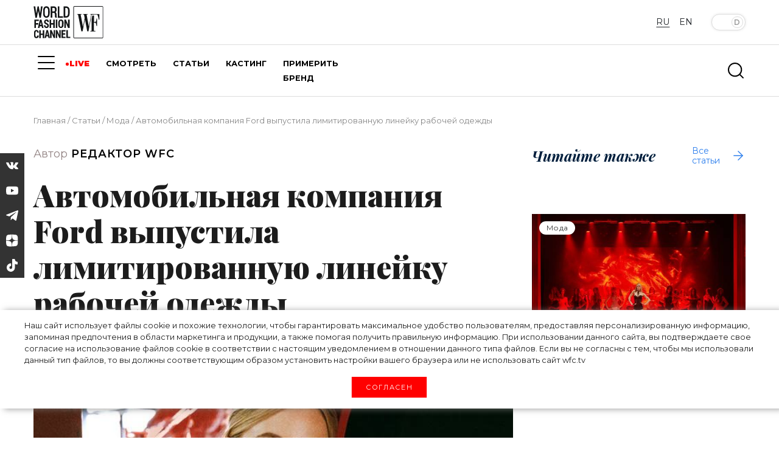

--- FILE ---
content_type: text/html; charset=UTF-8
request_url: https://wfc.tv/ru/stati/o-mode/-ford-/
body_size: 36075
content:
<!doctype html>
<html lang="ru">

<head>

	<meta charset="utf-8">
	<meta name="viewport" content="width=device-width, initial-scale=1">

	<title>Автомобильная компания Ford выпустила лимитированную линейку рабочей одежды | World Fashion Channel</title>
	<meta name="description" content="Автомобильная компания Ford выпустили лимитированную линейку рабочей одежды совместно с Сидни Суини и Dickies. Спецодежда, брюки, банданы и бейсболки, сочетающие в себе функциональность и стиль. «Вы должны иметь возможность пачкать..." />
	<link rel="canonical" href="/ru/stati/o-mode/-ford-/">

	<!-- Open Graph tags -->
	<meta property="og:type" content="website">
	<meta property="og:url" content="/ru/stati/o-mode/-ford-/" />
	<meta property="og:title" content="Автомобильная компания Ford выпустила лимитированную линейку рабочей одежды | World Fashion Channel">
	<meta property="og:description" content="Автомобильная компания Ford выпустили лимитированную линейку рабочей одежды совместно с Сидни Суини и Dickies. Спецодежда, брюки, банданы и бейсболки, сочетающие в себе функциональность и стиль. «Вы должны иметь возможность пачкать...">
	<meta property="og:image" content="/upload/iblock/e4b/zn91odhyj65t7bxv20s29fdeatjt07z1.jpeg" />
	<meta property="og:site_name" content="World Fashion Channel" />
	<!-- <meta property="article:published_time" content="2025-12-10T22:07:32+03:00"> -->

	<!-- CSRF Token -->
	<meta name="csrf-token" content="">

	<!-- Webmaster verifications -->
	<meta name="yandex-verification" content="82de090127a2b67d" />
	<meta name="yandex-verification" content="64ad5173cfeb5458" />
	<meta name="yandex-verification" content="22d23200cc24eac0" />
	<meta name="yandex-verification" content="79c09479ee19f5f3" />
	<meta name="verify-admitad" content="56bf1b2608" />

	<!-- Scripts -->
	<script src="/assets/js/jquery-3.3.1.min.js"></script>
	<script src="/assets/js/popper.min.js"></script>
	<script src="/assets/js/bootstrap.min.js"></script>
	<!-- <script src="https://kit.fontawesome.com/4b802f639b.js" async></script> -->

		<script type='text/javascript'>window['recaptchaFreeOptions']={'size':'normal','theme':'light','badge':'bottomright','version':'','action':'','lang':'ru','key':'6LcP008iAAAAAEfPgwsXAArX5R9eW4aqBGqc2oTy'};</script>
<script type="text/javascript">"use strict";!function(r,c){var l=l||{};l.form_submit;var i=r.recaptchaFreeOptions;l.loadApi=function(){if(!c.getElementById("recaptchaApi")){var e=c.createElement("script");e.async=!0,e.id="recaptchaApi",e.src="//www.google.com/recaptcha/api.js?onload=RecaptchafreeLoaded&render=explicit&hl="+i.lang,e.onerror=function(){console.error('Failed to load "www.google.com/recaptcha/api.js"')},c.getElementsByTagName("head")[0].appendChild(e)}return!0},l.loaded=function(){if(l.renderById=l.renderByIdAfterLoad,l.renderAll(),"invisible"===i.size){c.addEventListener("submit",function(e){if(e.target&&"FORM"===e.target.tagName){var t=e.target.querySelector("div.g-recaptcha").getAttribute("data-widget");grecaptcha.execute(t),l.form_submit=e.target,e.preventDefault()}},!1);for(var e=c.querySelectorAll(".grecaptcha-badge"),t=1;t<e.length;t++)e[t].style.display="none"}r.jQuery&&jQuery(c).ajaxComplete(function(){l.reset()}),void 0!==r.BX.addCustomEvent&&r.BX.addCustomEvent("onAjaxSuccess",function(){l.reset()})},l.renderAll=function(){for(var e=c.querySelectorAll("div.g-recaptcha"),t=0;t<e.length;t++)e[t].hasAttribute("data-widget")||l.renderById(e[t].getAttribute("id"))},l.renderByIdAfterLoad=function(e){var t=c.getElementById(e),a=grecaptcha.render(t,{sitekey:t.hasAttribute("data-sitekey")?t.getAttribute("data-sitekey"):i.key,theme:t.hasAttribute("data-theme")?t.getAttribute("data-theme"):i.theme,size:t.hasAttribute("data-size")?t.getAttribute("data-size"):i.size,callback:t.hasAttribute("data-callback")?t.getAttribute("data-callback"):i.callback,badge:t.hasAttribute("data-badge")?t.getAttribute("data-badge"):i.badge});t.setAttribute("data-widget",a)},l.reset=function(){l.renderAll();for(var e=c.querySelectorAll("div.g-recaptcha[data-widget]"),t=0;t<e.length;t++){var a=e[t].getAttribute("data-widget");r.grecaptcha&&grecaptcha.reset(a)}},l.submitForm=function(e){if(void 0!==l.form_submit){var t=c.createElement("INPUT");t.setAttribute("type","hidden"),t.name="g-recaptcha-response",t.value=e,l.form_submit.appendChild(t);for(var a=l.form_submit.elements,r=0;r<a.length;r++)if("submit"===a[r].getAttribute("type")){var i=c.createElement("INPUT");i.setAttribute("type","hidden"),i.name=a[r].name,i.value=a[r].value,l.form_submit.appendChild(i)}c.createElement("form").submit.call(l.form_submit)}},l.throttle=function(a,r,i){var n,d,c,l=null,o=0;i=i||{};function u(){o=!1===i.leading?0:(new Date).getTime(),l=null,c=a.apply(n,d),l||(n=d=null)}return function(){var e=(new Date).getTime();o||!1!==i.leading||(o=e);var t=r-(e-o);return n=this,d=arguments,t<=0||r<t?(l&&(clearTimeout(l),l=null),o=e,c=a.apply(n,d),l||(n=d=null)):l||!1===i.trailing||(l=setTimeout(u,t)),c}},l.replaceCaptchaBx=function(){var e=c.body.querySelectorAll("form img");l.renderAll();for(var t=0;t<e.length;t++){var a=e[t];if(/\/bitrix\/tools\/captcha\.php\?(captcha_code|captcha_sid)=[0-9a-z]+/i.test(a.src)&&(a.src="[data-uri]",a.removeAttribute("width"),a.removeAttribute("height"),a.style.display="none",!a.parentNode.querySelector(".g-recaptcha"))){var r="d_recaptcha_"+Math.floor(16777215*Math.random()).toString(16),i=c.createElement("div");i.id=r,i.className="g-recaptcha",a.parentNode.appendChild(i),l.renderById(r)}}var n=c.querySelectorAll('form input[name="captcha_word"]');for(t=0;t<n.length;t++){var d=n[t];"none"!==d.style.display&&(d.style.display="none"),d.value=""}},l.init=function(){l.renderById=l.loadApi,c.addEventListener("DOMContentLoaded",function(){l.renderAll(),l.replaceCaptchaBx();var t=l.throttle(l.replaceCaptchaBx,200),e=r.MutationObserver||r.WebKitMutationObserver||r.MozMutationObserver;e?new e(function(e){e.forEach(function(e){"childList"===e.type&&0<e.addedNodes.length&&"IFRAME"!==e.addedNodes[0].tagName&&t()})}).observe(c.body,{attributes:!1,characterData:!1,childList:!0,subtree:!0,attributeOldValue:!1,characterDataOldValue:!1}):c.addEventListener("DOMNodeInserted",function(e){t()})})},l.init(),r.Recaptchafree=l,r.RecaptchafreeLoaded=l.loaded,r.RecaptchafreeSubmitForm=l.submitForm}(window,document);</script>



	
	
	<script src="/assets/js/lazyload-min.js"></script>
	<script>
		[].forEach.call(document.querySelectorAll('img[data-src]'), function(img) {
			img.setAttribute('src', img.getAttribute('data-src'));
			img.onload = function() {
				img.removeAttribute('data-src');
			};
		});
	</script>

	<!-- Favicons -->
	<link rel="shortcut icon" type="image/x-icon" href="/favicon.ico" />
	<link rel="icon" type="image/png" href="/assets/images/favicon_120x120.png" sizes="120x120" />
	<link rel="icon" type="image/svg+xml" href="/assets/images/favicon_120x120.svg" />

	<!-- Fonts -->
	<link rel="dns-prefetch" href="//fonts.gstatic.com">
	<!-- Styles -->
	<link href="/assets/css/app.css?v=1.02" rel="stylesheet">
	<link rel="stylesheet" href="/assets/js/swiper/swiper-bundle.min.css" />
	<link href="/assets/css/custom.css?v=1.02" rel="stylesheet">
	<link href="/assets/css/custom-new.css?v=1.02" rel="stylesheet">
	<link href="/assets/css/mediakit.css?v=1.02" rel="stylesheet">

	<script async src="https://statika.mpsuadv.ru/scripts/10301.js"></script>
</head>

<body>
		<!-- Global site tag (gtag.js) - Google Analytics -->
<script async src="https://www.googletagmanager.com/gtag/js?id=UA-143166735-1"></script>
<script>
	window.dataLayer = window.dataLayer || [];
	function gtag() {
		dataLayer.push(arguments);
	}
	gtag('js', new Date());
	gtag('config', 'UA-143166735-1');
</script>


<!-- Yandex.Metrika counter -->
<script type="text/javascript">
	(function(m, e, t, r, i, k, a) {
		m[i] = m[i] || function() {
			(m[i].a = m[i].a || []).push(arguments)
		};
		m[i].l = 1 * new Date();
		k = e.createElement(t), a = e.getElementsByTagName(t)[0], k.async = 1, k.src = r, a.parentNode
			.insertBefore(k, a)
	})(window, document, "script", "https://mc.yandex.ru/metrika/tag.js", "ym");
	ym(33805384, "init", {
		clickmap: true,
		trackLinks: true,
		accurateTrackBounce: true,
		webvisor: true
	});
</script>
<noscript>
	<div><img src="https://mc.yandex.ru/watch/33805384" style="position:absolute; left:-9999px;" alt="" /></div>
</noscript> <!-- /Yandex.Metrika counter -->
<!--AdFox START-->
<!--yandex_wfc.tv.adv-->
<!--Площадка: wfc.tv / * / *-->
<!--Тип баннера: 1x1-->


<!-- Rating Mail.ru counter -->
<script type="text/javascript">
	var _tmr = window._tmr || (window._tmr = []);
	_tmr.push({
		id: "3172259",
		type: "pageView",
		start: (new Date()).getTime()
	});
	(function(d, w, id) {
		if (d.getElementById(id)) return;
		var ts = d.createElement("script");
		ts.type = "text/javascript";
		ts.async = true;
		ts.id = id;
		ts.src = "https://top-fwz1.mail.ru/js/code.js";
		var f = function() {
			var s = d.getElementsByTagName("script")[0];
			s.parentNode.insertBefore(ts, s);
		};
		if (w.opera == "[object Opera]") {
			d.addEventListener("DOMContentLoaded", f, false);
		} else {
			f();
		}
	})(document, window, "topmailru-code");
</script>
<noscript>
	<div>
		<img src="https://top-fwz1.mail.ru/counter?id=3172259;js=na" style="border:0;position:absolute;left:-9999px;" alt="Top.Mail.Ru" />
	</div>
</noscript>
	<div id='cookie-content'>
	<div>
		Наш сайт использует файлы cookie и&nbsp;похожие технологии, чтобы гарантировать максимальное удобство пользователям,
		 предоставляя персонализированную информацию, запоминая предпочтения в&nbsp;области маркетинга и&nbsp;продукции, 
		 а&nbsp;также помогая получить правильную информацию. При использовании данного сайта, вы&nbsp;подтверждаете 
		 свое согласие на&nbsp;использование файлов cookie в&nbsp;соответствии с&nbsp;настоящим уведомлением в&nbsp;отношении 
		 данного типа файлов. Если вы&nbsp;не&nbsp;согласны с&nbsp;тем, чтобы мы&nbsp;использовали данный тип файлов, то&nbsp;вы&nbsp;должны 
		 соответствующим образом установить настройки вашего браузера или не&nbsp;использовать сайт wfc.tv
		<br>
		<button class='test-answer-button' id="cookiesAllow">Согласен</button>
	</div>
</div>
	<!-- //banners-top только для баннера сверху -->
	
	<header class="js-header">
		<div class="container">
			<div class="row heading justify-content-between">
				<div class="col-md-2 logo-container">
					<div class="lgo">
						<a href="/ru">
							<svg xmlns="http://www.w3.org/2000/svg" xml:space="preserve" version="1.1" shape-rendering="geometricPrecision" text-rendering="geometricPrecision" image-rendering="optimizeQuality" fill-rule="evenodd" clip-rule="evenodd" viewBox="0 0 300 137.58">
	<g id="Слой_x0020_1">
		<metadata id="CorelCorpID_0Corel-Layer" />
		<g id="_2765149883264">
			<path fill="#131516" d="M187.32 35.97l3.73 0 3.5 17.95c1.16,5.82 2.31,11.88 3.52,17.93l6.16 31.13c0.31,1.56 0.81,3.21 0.81,4.79l5.6 0 2.5 -12.4c0.83,-4.14 1.7,-8.17 2.54,-12.39 0.8,-3.99 1.57,-8.22 2.54,-12.38l2.36 -12.56c1,0.73 0.28,-0.5 0.9,2.83l9.05 46.9 5.28 0 1.64 -8.92c1.93,-11.3 4.86,-24.15 6.94,-35.66 0.57,-3.18 1.03,-6.08 1.6,-8.96 0.61,-3.11 1.1,-5.79 1.71,-8.85l1.79 -9.1 21.76 0c3.74,0 4.84,5.82 5.79,9.13 1.05,3.58 2.26,8.61 2.6,12.63 1.38,0 2.8,0.42 2.8,-0.93l0 -23c-4.26,0 -26.42,0.21 -29.62,-0.23 -1.48,-0.2 -3.07,-0.08 -4.58,-0.08 -3.03,-0.01 -4.04,-0.59 -4.04,1.55 0,1.41 1.94,0.93 3.42,0.93 -0.14,1.76 -0.86,4.49 -1.22,6.25l-7.61 38.69c-0.23,1.19 -0.39,1.91 -0.62,3.11 -0.09,0.43 -0.2,1.07 -0.3,1.57l-0.5 1.67c-0.14,-1.63 -0.85,-4.67 -1.17,-6.3l-3.63 -19.37c-0.88,-4.35 -1.68,-8.51 -2.39,-12.83l-1.83 -9.68c-0.19,-1.16 -0.53,-2.3 -0.62,-3.42l4.97 0c0,-1.76 0.25,-2.49 -0.93,-2.49l-19.58 0 0 2.49c5.57,0 4.24,-1.32 5.72,7.02 1.79,10.03 2.1,5.68 -0.2,17.15l-3.58 18.49c-0.19,0.93 -1.44,8.45 -1.94,9.25l-5 -25.77c-0.87,-4.32 -1.66,-8.59 -2.54,-13.01 -0.48,-2.37 -2.41,-11.24 -2.41,-13.13 4.52,0 4.35,0.37 4.35,-1.55 0,-0.72 -0.21,-0.94 -0.93,-0.94l-18.34 0 0 2.49 0 0z" />
			<path fill="#131516" d="M294.87 135.13l-119.36 0c-1.45,0 -2.18,-0.73 -2.18,-2.18l0 -127.75c0,-1.6 1.3,-2.49 2.8,-2.49l118.74 0c1.01,0 1.86,1.35 1.86,2.49l0 127.44c0,1.14 -0.85,2.49 -1.86,2.49zm-123.71 -131.18l0 129.94c0,1.82 1.86,3.72 4.35,3.72l118.74 0c1.45,0 2.61,-0.5 3.34,-1.31 0.74,-0.81 1.32,-1.89 1.32,-3.35l0 -128.69c0,-1.9 -2.13,-4.03 -4.04,-4.03l-119.36 0c-2.49,0 -4.35,1.9 -4.35,3.72l0 0z" />
			<path fill="#131516" d="M7.97 49.65l6.53 0 5.59 -29.84c1.12,4.77 1.86,9.98 2.83,14.89 0.48,2.41 0.82,4.8 1.34,7.36 0.54,2.61 0.86,5.15 1.43,7.59l6.22 0c0,-1.97 0.5,-4.03 0.79,-6.04l6.35 -42.14 -6.83 0 -1.93 14.55c-0.36,3 -1.81,12.57 -1.81,14.98 -0.66,-1.05 -2.59,-12.87 -2.92,-14.48 -0.54,-2.66 -2.67,-13.23 -2.67,-15.05l-5.6 0c-0.02,1.23 -0.41,2.51 -0.64,3.7l-4.64 25.83c-0.29,-0.46 0.03,0.32 -0.3,-0.63 -0.51,-1.48 -3.17,-25.13 -4.05,-28.9l-6.84 0c0.1,4.42 7.15,44.52 7.15,48.18l0 0z" />
			<path fill="#131516" d="M248.87 59.29l0 46.31c-5.28,0 -4.66,-0.53 -4.66,2.48l21.13 0c0,-3.11 0.82,-2.48 -6.22,-2.48l0 -34.81c7.25,0 7.52,-0.74 9.14,5.78 0.63,2.52 1.52,5.55 1.74,8.2l2.49 0 0 -31.39 -2.18 0c-0.05,2.61 -0.95,6.34 -1.48,8.46 -1.71,6.73 -2.76,5.84 -9.4,5.84l0 -27.36 -7.15 0 -1.73 9.46c-0.52,2.8 -1.68,6.74 -1.68,9.51l0 0z" />
			<path fill="#131516" d="M87.23 22.92l-6.53 0 0 -15.23c9.5,0 11.51,-1.08 11.51,9.63 0,2.42 -1.62,5.6 -4.98,5.6l0 0zm-13.36 26.42l6.83 0 0 -20.21c8.85,0 11.2,-1.45 11.19,9.33 0,12.71 0.86,10.88 8.71,10.88 0,-3.94 -0.56,-1.3 -1.13,-3.85 -0.16,-0.71 -0.28,-2.56 -0.34,-3.07 -0.57,-4.31 1.18,-10.88 -2.79,-14.93 -0.72,-0.73 -1.49,-1.13 -1.96,-1.77 5.32,-1.42 6.92,-15.09 2.26,-20.29 -1.72,-1.91 -4.37,-3.96 -7.85,-3.96l-14.92 0 0 47.87 0 0z" />
			<path fill="#131516" d="M137.59 43.12l-1.55 0 0 -35.43c6.9,0 12.12,0.05 12.12,11.81 0,6.42 0.77,15.65 -2.06,20.63 -1.38,2.41 -4.85,2.99 -8.51,2.99l0 0zm-8.7 5.29c0,0.71 0.21,0.93 0.93,0.93 8.33,0 18.22,1.28 22.48,-6.43 2.87,-5.2 2.69,-9.16 2.69,-16.88 0,-7.31 1.17,-16.99 -6.27,-22.02 -1.82,-1.23 -4.45,-2.54 -7.4,-2.54l-12.43 0 0 46.94 0 0z" />
			<path fill="#131516" d="M48.38 33.48l0 -16.16c0,-2.42 1.32,-7.44 3.04,-8.76 4.38,-3.39 10.94,0.3 10.94,7.83l0 18.03c0,3.76 -2.01,9.75 -7.23,9.13 -2.71,-0.33 -4.3,-1.24 -5.21,-3.22 -0.69,-1.5 -1.54,-4.63 -1.54,-6.85l0 0zm-6.84 -16.47l0 16.79c0,20.25 25.14,21.92 27.59,2.71 0.51,-4.07 0.38,-10.74 0.38,-15.15 0,-5.67 -0.62,-10.35 -2.69,-14.09 -4.52,-8.19 -17,-8.61 -22,-1.27 -1.65,2.43 -3.28,7.04 -3.28,11.01z" />
			<path fill="#131516" d="M132.3 93.48l6.84 0 0 -21.45c0.38,0.43 0.41,0.47 0.72,1.14l8.3 20.31 6.83 0 0 -35.75 -6.83 0 0 21.45c-0.72,-0.83 -0.83,-1.43 -1.25,-2.49l-5.55 -13.42c-0.65,-1.64 -1.83,-3.88 -2.22,-5.54l-6.84 0 0 35.75z" />
			<path fill="#131516" d="M71.38 136.37l6.53 0 0 -20.2 7.72 18.08c1.04,2.72 0.43,2.12 7.2,2.12l0 -33.57 -6.22 0 0 20.51 -0.63 -1.23c-0.17,-0.4 -0.32,-0.85 -0.52,-1.34l-6.61 -15.78c-1.14,-2.69 0.26,-2.16 -7.47,-2.16l0 33.57 0 0z" />
			<path fill="#131516" d="M95.63 136.37l6.21 0 0 -20.2c0.04,0.06 0.1,0.09 0.11,0.19l6.41 14.74c0.38,0.87 0.72,1.65 1.12,2.61 0.43,1.01 0.85,1.74 1.07,2.66l6.21 0 0 -33.57 -6.21 0 0 19.9c-0.34,-0.39 -0.37,-0.42 -0.63,-0.94 -0.22,-0.45 -0.3,-0.79 -0.53,-1.33l-7.55 -17.63 -6.21 0 0 33.57 0 0z" />
			<polygon fill="#131516" points="68.89,93.48 75.73,93.48 75.73,78.87 84.75,78.87 84.75,93.48 91.28,93.48 91.28,57.73 84.75,57.73 84.75,72.96 75.73,72.96 75.73,57.73 68.89,57.73 " />
			<path fill="#131516" d="M117.7 88.19c-3.42,0 -4.98,-1.91 -4.98,-5.9 0,-4.54 -0.71,-14.78 1.05,-17.61 1.95,-3.12 8.28,-2.11 8.28,4.24 0,3.08 -0.1,14.44 -0.96,16.76 -0.46,1.24 -1.71,2.51 -3.39,2.51l0 0zm-11.19 -19.27l0 13.06c0,15.44 21.47,15.97 22.32,-0.06 0.03,-0.43 -0.06,-0.95 -0.07,-1.27l0.13 -11.42c0,-5.16 -3.73,-11.81 -10.26,-11.81 -3.61,0 -6.85,0.23 -9.15,3.6 -1.34,1.95 -2.97,4.8 -2.97,7.9l0 0z" />
			<polygon fill="#131516" points="24.76,136.68 30.97,136.68 30.97,123 39.98,123 39.98,136.68 46.2,136.68 46.2,103.11 39.98,103.11 39.98,117.41 30.97,117.41 30.97,103.11 24.76,103.11 " />
			<path fill="#131516" d="M31.59 67.68c0.04,1.71 0.88,4.55 1.22,6.24 0.38,1.9 1.11,4.28 1.27,6.19l-5.6 0 2.74 -11.56c0.45,-1.36 -0.33,0.81 0.17,-0.45l0.2 -0.42 0 0zm-12.74 25.8l6.84 0c0.05,-2.47 1.24,-4.88 1.24,-7.46l8.39 0c0.06,2.36 1.06,5.2 1.25,7.46l6.53 0c-0.03,-1.38 -0.63,-3.11 -0.94,-4.36l-7.77 -31.39 -6.83 0 -8.71 35.75 0 0z" />
			<path fill="#131516" d="M45.58 67.05c0,2.75 0.22,4.46 1.81,6.59 2.03,2.71 6.77,4.33 8.87,5.43 3.05,1.61 3,2.97 3,6.01 0,3.13 -4.55,3.54 -6.43,2.07 -1.42,-1.11 -1.66,-3.25 -1.66,-5.17l-6.52 0c0,15.02 21.14,16.01 21.14,1.86 0,-12.55 -13.99,-9.88 -13.99,-16.48 0,-5.75 5.66,-5.09 6.86,-2.5 1.82,3.94 -2.05,3.44 6.81,3.44 2.22,0 -0.6,-5.94 -1.73,-7.59 -4.35,-6.4 -18.16,-4.17 -18.16,6.34l0 0z" />
			<polygon fill="#131516" points="104.02,49.65 126.4,49.65 126.4,43.43 111.17,43.43 111.17,1.47 104.02,1.47 " />
			<path fill="#131516" d="M58.95 112.12c0,1.27 2.09,10.7 2.49,11.5l-5.29 0c0.43,-0.88 1.01,-4.55 1.27,-5.87 0.18,-0.91 0.39,-1.95 0.57,-2.86 0.61,-3.18 0.06,-2.1 0.96,-2.77l0 0zm-11.5 24.25l6.21 0c0.01,-0.56 1.25,-6.46 1.4,-6.68 0.58,-0.86 1.13,-0.49 3.58,-0.47 1.34,0.01 2.69,0 4.04,0l1.55 7.15 6.22 0 -7.87 -31.91c-0.51,-2.17 0.36,-1.66 -7.05,-1.66 -0.05,1.98 -1.43,6.2 -1.93,8.33 -0.66,2.79 -1.37,5.8 -2.05,8.52 -0.71,2.85 -1.33,5.31 -2.05,8.2l-2.05 8.52 0 0z" />
			<path fill="#131516" d="M120.18 136.37l17.72 0 0 -5.28 -11.5 0 0 -9.33 9.95 0c0,-7.2 2,-5.59 -9.95,-5.59l0 -8.09 11.5 0 0 -5.28 -17.72 0 0 33.57z" />
			<path fill="#131516" d="M2.38 112.75l0 13.99c0,4.26 3.31,10.25 8.39,10.25 7.45,0 11.81,-2.84 11.81,-11.19l-6.53 -0.31c0,2.4 -0.08,6.56 -4.44,5.69 -2.58,-0.52 -3.02,-2.78 -3.02,-5.69 0,-3.54 -0.42,-12.89 0.61,-15.55 1.36,-3.5 5.27,-2.7 6.37,-0.44 0.7,1.45 0.48,1.85 0.48,3.87l6.22 0c0,-5.53 -2.92,-11.19 -8.39,-11.19 -3.39,0 -6.65,0.21 -8.9,3.22 -1.16,1.56 -2.6,4.79 -2.6,7.35l0 0z" />
			<path fill="#131516" d="M3.62 93.48l6.53 0 0 -14.61 9.63 0c1.49,0 0.94,-2.09 0.94,-5.91l-10.57 0 0 -8.7c0,-0.72 0.21,-0.93 0.93,-0.93l11.5 0 0 -5.6 -18.96 0 0 35.75z" />
			<polygon fill="#131516" points="140.7,136.37 157.79,136.37 157.79,131.09 147.23,131.09 147.23,102.8 140.7,102.8 " />
			<polygon fill="#131516" points="95.63,93.48 102.16,93.48 102.16,57.73 95.63,57.73 " />
		</g>
	</g>
</svg>						</a>
					</div>
				</div>
				<div class="col">
					
<div class="section main-menu-burger mob">
	<a href="#" class="menuBtn">
		<span class="lines"></span>
	</a>
	<nav class="mainMenu container">
		<ul>
			<li>
				<div class="burger">
					<span></span>
					<span></span>
					<span></span>
				</div>
			</li>
							<li>
					<a class="main-menu-item " href="/ru/live/">LIVE</a>
				</li>
							<li>
					<a class="main-menu-item " href="/ru/i-am-on-style/">«Я НА СТИЛЕ»</a>
				</li>
							<li>
					<a class="main-menu-item " href="/ru/watch/">СМОТРЕТЬ</a>
				</li>
							<li>
					<a class="main-menu-item active" href="/ru/stati/">СТАТЬИ</a>
				</li>
							<li>
					<a class="main-menu-item " href="/ru/kasting/">КАСТИНГ</a>
				</li>
							<li>
					<a class="main-menu-item " href="https://window.dress-code.ai/510cf1d7">ПРИМЕРИТЬ БРЕНД</a>
				</li>
					</ul>
	</nav>
</div>				</div>

				<div class="col-md-3 offset-md-auto menu-buttons-tog">
					<div class="lg-change ">
						<a class="btn language checked" data-lang="rus">RU</a>
								<a href="/en/articles/" class="btn language">EN</a>
			</div>
					<div class="toggle-theme-but">
						<button type="button" class="btn  btn-lg btn-toggle active" data-toggle="button" aria-pressed="false" autocomplete="off">
							<div class="handle"></div>
						</button>
					</div>
				</div>
			</div>
		</div>
	</header>

	<!-- // -->
	<div class="left-panel hidden">
		<div class="content-top">
			<div class="">
				<svg width="100" height="43" viewBox="0 0 100 43" fill="none" xmlns="http://www.w3.org/2000/svg">
	<path d="M15.0951 42.7078H13.0686V38.3365H10.0466V42.7078H8.02515V32.1509H10.0466V36.689H13.0686V32.1509H15.0951V42.7078Z" fill="white" />
	<path d="M7.20131 39.3421C7.2357 39.8091 7.17702 40.2783 7.02868 40.7224C6.88034 41.1666 6.64528 41.5769 6.33715 41.9295C6.00127 42.2296 5.60864 42.4594 5.18246 42.6052C4.75628 42.751 4.30519 42.81 3.85585 42.7785C3.40272 42.8087 2.94858 42.7368 2.52698 42.568C2.10538 42.3991 1.72709 42.1378 1.42003 41.8032C0.794401 40.9827 0.490614 39.9617 0.56598 38.9327V35.7793C0.495881 34.7477 0.80699 33.7263 1.44025 32.9089C1.74336 32.5726 2.11714 32.3076 2.53479 32.1328C2.95243 31.9581 3.40358 31.8779 3.85585 31.8982C4.30549 31.8634 4.75746 31.9218 5.18353 32.0696C5.60959 32.2174 6.0006 32.4515 6.3321 32.7573C6.94 33.4981 7.25151 34.438 7.20637 35.3952H5.18494C5.2474 34.9066 5.15738 34.4107 4.92721 33.9752C4.79731 33.822 4.63143 33.7036 4.44443 33.6303C4.25744 33.5571 4.0552 33.5315 3.85585 33.5557C3.6635 33.539 3.47037 33.5777 3.29931 33.6672C3.12826 33.7568 2.98643 33.8935 2.89062 34.0611C2.64974 34.5824 2.54374 35.1558 2.58235 35.7288V38.8974C2.54312 39.4749 2.64186 40.0534 2.87041 40.5853C2.96938 40.7606 3.11847 40.9023 3.29854 40.9924C3.47862 41.0824 3.68148 41.1166 3.88112 41.0906C4.07418 41.1095 4.26899 41.0827 4.44981 41.0125C4.63064 40.9423 4.79244 40.8306 4.92216 40.6863C5.16863 40.2676 5.26656 39.7779 5.2001 39.2966L7.20131 39.3421Z" fill="white" />
	<path d="M20.7448 40.373H18.1371L17.6318 42.6269H15.6104L18.3898 32.1003H20.482L23.2716 42.6269H21.2501L20.7448 40.373ZM18.5111 38.7256H20.3658L19.446 34.7535L18.5111 38.7256Z" fill="white" />
	<path d="M30.8014 42.627H28.79L25.7933 35.9664H25.7731V42.627H23.7466V32.0701H25.7731L28.7648 38.7256H28.79V32.0701H30.8014V42.627Z" fill="white" />
	<path d="M38.8316 42.627H36.8153L33.8185 35.9664H33.7983V42.627H31.7769V32.0701H33.7983L36.795 38.7256H36.8153V32.0701H38.8316V42.627Z" fill="white" />
	<path d="M45.3861 37.9929H42.0507V40.9795H45.9824V42.627H40.0293V32.0701H45.9672V33.7226H42.0507V36.3454H45.3861V37.9929Z" fill="white" />
	<path d="M48.9741 40.9795H52.6126V42.627H46.9526V32.0701H48.9741V40.9795Z" fill="white" />
	<path d="M6.55453 24.5047H3.07262V29.1186H0.945068V18.021H7.18117V19.7544H3.07262V22.7764H6.55453V24.5047Z" fill="white" />
	<path d="M11.5272 26.7485H8.78315L8.24242 29.1186H6.0896L9.05605 18.0007H11.2594L14.2107 29.1186H12.073L11.5272 26.7485ZM9.18238 25.0252H11.1432L10.1729 20.8509L9.18238 25.0252Z" fill="white" />
	<path d="M19.6028 26.223C19.6207 25.862 19.5155 25.5057 19.3047 25.2123C18.9965 24.8949 18.6268 24.6439 18.2181 24.4744C17.308 24.1821 16.4611 23.7209 15.7217 23.115C15.4399 22.8353 15.2215 22.4984 15.0811 22.127C14.9408 21.7556 14.8817 21.3584 14.9081 20.9622C14.8915 20.5421 14.9681 20.1235 15.1323 19.7364C15.2966 19.3494 15.5444 19.0035 15.8581 18.7235C16.55 18.1407 17.4357 17.8394 18.3394 17.8795C18.7937 17.86 19.2471 17.9343 19.6714 18.0978C20.0957 18.2612 20.4818 18.5103 20.8056 18.8296C21.1208 19.1558 21.3666 19.5425 21.5282 19.9664C21.6897 20.3902 21.7637 20.8425 21.7455 21.2957H19.618C19.6416 20.8549 19.5249 20.4178 19.2844 20.0475C19.1677 19.9093 19.0234 19.7969 18.8608 19.7177C18.6981 19.6385 18.5207 19.5942 18.3399 19.5875C18.1591 19.5808 17.9789 19.612 17.8109 19.6791C17.6428 19.7461 17.4907 19.8475 17.3641 19.9768C17.132 20.2607 17.0148 20.6213 17.0356 20.9875C17.0291 21.1558 17.0587 21.3236 17.1223 21.4796C17.1859 21.6356 17.2821 21.7763 17.4045 21.8921C17.8003 22.2169 18.2412 22.4825 18.7134 22.6804C19.5671 22.9398 20.3466 23.3989 20.9875 24.0196C21.5124 24.6393 21.7785 25.4375 21.7304 26.2482C21.7567 26.6693 21.6898 27.0911 21.5343 27.4833C21.3788 27.8756 21.1386 28.2286 20.8308 28.5173C20.1428 29.0853 19.2655 29.3723 18.3748 29.3208C17.414 29.3438 16.4772 29.019 15.7368 28.4061C15.3594 28.0672 15.0645 27.6465 14.8744 27.1762C14.6844 26.7058 14.6043 26.1983 14.6402 25.6923H16.7779C16.7276 26.2182 16.8616 26.7451 17.1569 27.1831C17.3153 27.3409 17.5066 27.4617 17.7172 27.5368C17.9277 27.6119 18.1523 27.6396 18.3748 27.6178C18.5477 27.634 18.7221 27.6101 18.8843 27.5479C19.0465 27.4857 19.1921 27.3868 19.3097 27.2589C19.525 26.9678 19.6289 26.6093 19.6028 26.2482" fill="white" />
	<path d="M30.3012 29.1187H28.1737V24.5199H24.995V29.1187H22.8674V18.016H24.995V22.7916H28.1737V18.016H30.3012V29.1187Z" fill="white" />
	<path d="M33.9601 18.016H31.8325V29.1136H33.9601V18.016Z" fill="white" />
	<path d="M42.8038 25.1313C42.8766 26.2492 42.5145 27.3519 41.7931 28.209C41.058 28.8971 40.0888 29.28 39.0819 29.28C38.0749 29.28 37.1057 28.8971 36.3706 28.209C35.6643 27.3451 35.3137 26.2446 35.3902 25.1313V22.0234C35.3329 20.9105 35.6974 19.8169 36.411 18.9609C36.7553 18.5955 37.1751 18.3095 37.6411 18.1227C38.1072 17.9359 38.6083 17.8529 39.1097 17.8795C39.6146 17.8546 40.119 17.9383 40.5889 18.1248C41.0587 18.3114 41.4831 18.5965 41.8335 18.9609C42.5524 19.8213 42.9142 20.9246 42.8442 22.0436L42.8038 25.1313ZM40.6813 22.0082C40.7273 21.3749 40.5905 20.7417 40.2871 20.1839C40.1538 19.993 39.9736 19.8397 39.7638 19.7388C39.554 19.6379 39.3218 19.5928 39.0894 19.6078C38.859 19.5904 38.628 19.6345 38.4202 19.7358C38.2124 19.837 38.0353 19.9917 37.9069 20.1839C37.6214 20.7475 37.4939 21.378 37.538 22.0082V25.1313C37.4915 25.7662 37.6227 26.4014 37.917 26.9658C38.0461 27.1573 38.2234 27.3113 38.431 27.4125C38.6386 27.5136 38.8692 27.5582 39.0995 27.5419C39.3318 27.558 39.5643 27.5128 39.7736 27.4108C39.9829 27.3088 40.1617 27.1536 40.2922 26.9607C40.5924 26.4 40.7273 25.7657 40.6813 25.1313V22.0082Z" fill="white" />
	<path d="M51.5768 29.1187H49.4543L46.306 22.1144H46.2858V29.1187H44.1582V18.016H46.2858L49.4341 25.0152H49.4543V18.016H51.5768V29.1187Z" fill="white" />
	<path d="M9.15707 9.87978L7.26198 0.374023H5.48818L3.60825 9.91011L2.21852 0.374023H0L2.43582 15.373H4.45219L6.37255 5.75607L8.29291 15.373H10.3143L12.7451 0.374023H10.5266L9.15707 9.87978Z" fill="white" />
	<path d="M18.218 0.161726C17.577 0.134776 16.9385 0.257789 16.3533 0.52098C15.7681 0.784171 15.2525 1.18028 14.8473 1.6778C14.0387 2.68851 13.6294 4.07824 13.6294 5.87731V9.92016C13.6294 11.7243 14.0387 13.1393 14.8473 14.1197C15.2568 14.6118 15.7747 15.0024 16.3603 15.2611C16.946 15.5197 17.5835 15.6393 18.2231 15.6105C18.8723 15.6399 19.5197 15.5209 20.116 15.2626C20.7124 15.0043 21.242 14.6134 21.6646 14.1197C22.4934 13.1393 22.9128 11.7293 22.9128 9.92016V5.87731C22.9128 4.07824 22.4934 2.66324 21.6595 1.67274C21.2396 1.17413 20.7112 0.778256 20.1147 0.515466C19.5181 0.252676 18.8693 0.129941 18.218 0.156667V0.161726ZM15.9035 5.82172C15.8393 4.84423 16.0475 3.86809 16.5049 3.00183C16.6817 2.71146 16.9339 2.47446 17.2346 2.31606C17.5354 2.15766 17.8735 2.08378 18.213 2.10229C18.5636 2.08395 18.913 2.15726 19.2267 2.31499C19.5404 2.47272 19.8076 2.70944 20.0019 3.00183C20.4783 3.86174 20.6959 4.841 20.6286 5.82172V9.86458C20.6973 10.8545 20.4816 11.8434 20.007 12.7148C19.8126 13.0072 19.5454 13.2439 19.2317 13.4016C18.918 13.5594 18.5687 13.6327 18.218 13.6143C17.8785 13.6326 17.5403 13.5593 17.2389 13.4019C16.9374 13.2445 16.6839 13.0089 16.5049 12.7198C16.0456 11.8415 15.8375 10.8535 15.9035 9.86458V5.82172Z" fill="white" />
	<path d="M32.9695 14.0085C32.8893 13.6126 32.8504 13.2096 32.8532 12.8057V11.5272C32.8791 10.7387 32.7271 9.95456 32.4085 9.23285C32.149 8.71556 31.7263 8.29818 31.2058 8.04526C31.7053 7.74725 32.1236 7.33067 32.4237 6.83241C32.7931 6.18911 32.9784 5.45656 32.9594 4.71496C32.9594 3.29996 32.6157 2.21345 31.9486 1.48573C31.5495 1.09864 31.073 0.800368 30.5504 0.610497C30.0279 0.420626 29.471 0.343457 28.9165 0.38406H24.4946V15.3729H26.7738V9.06609H28.9569C29.1922 9.05518 29.4262 9.10699 29.6348 9.21621C29.8435 9.32543 30.0194 9.48813 30.1445 9.68767C30.4654 10.2528 30.6163 10.8986 30.5791 11.5474V12.7855C30.5773 13.2654 30.6077 13.7449 30.6701 14.2207C30.7015 14.6234 30.8569 15.0065 31.1148 15.3173L31.1704 15.3729H33.3788V14.8676L33.3384 14.817C33.1432 14.5797 33.0126 14.296 32.9594 13.9933L32.9695 14.0085ZM26.7687 2.2842H28.8559C29.1184 2.26019 29.3827 2.30324 29.624 2.40931C29.8653 2.51538 30.0757 2.68099 30.2355 2.89063C30.567 3.4537 30.7219 4.10331 30.6802 4.75539C30.7241 5.3903 30.559 6.02213 30.2102 6.55446C30.0285 6.76399 29.7992 6.92699 29.5417 7.02985C29.2841 7.13271 29.0056 7.17244 28.7295 7.14573H26.7687V2.2842Z" fill="white" />
	<path d="M36.8861 0.368896H34.6069V15.3729H42.0104V13.4728H36.8861V0.368896Z" fill="white" />
	<path d="M50.4296 1.92546C49.5351 0.914751 48.2161 0.374023 46.508 0.374023H43.0059V15.373H46.4221C48.1757 15.373 49.5199 14.8677 50.4194 13.8569C51.319 12.8462 51.7637 11.2847 51.7637 9.20261V6.58486C51.7637 4.51795 51.3139 2.95639 50.4296 1.93557V1.92546ZM45.285 2.30448H46.4524C47.549 2.30448 48.3374 2.63297 48.7922 3.27982C49.247 3.92668 49.4946 5.04857 49.4946 6.56464V9.20261C49.4946 10.7187 49.2571 11.8204 48.7821 12.4975C48.307 13.1747 47.5035 13.483 46.3564 13.483H45.285V2.30448Z" fill="white" />
	<path d="M84.6575 10.5417H81.6607V11.2543H82.7725L82.7018 11.6131L79.3361 27.739L76.0614 11.2543H77.729V10.5417H70.9876V11.2543H72.5037L73.4436 15.9996L70.9977 27.739L67.536 11.2543H69.0521V10.5417H62.6846V11.2543H63.8671L68.6478 33.7477H70.366L73.8075 17.8745L77.1378 33.7477H78.8257L81.8578 19.0166L81.8881 18.8902L82.6916 14.9939L83.4345 11.4059L83.48 11.224H90.6915C90.9923 11.2444 91.2811 11.3504 91.5237 11.5294C91.7664 11.7085 91.9528 11.9532 92.061 12.2347C92.7709 14.0821 93.266 16.0049 93.5366 17.9654H94.3704V10.5417H84.6575Z" fill="white" />
	<path d="M90.3982 16.5808C90.3172 17.8567 90.0358 19.1119 89.5643 20.3002C89.4631 20.5436 89.2919 20.7513 89.0723 20.8971C88.8528 21.0429 88.5948 21.1201 88.3313 21.1189H86.6636V12.5278H84.4198L83.207 18.3698V33.0251H81.7566V33.7427H88.7103V33.0251H86.6434V21.9932H88.3111C88.5805 21.9867 88.8451 22.0659 89.0667 22.2194C89.2883 22.3729 89.4554 22.5927 89.5441 22.8472C89.9342 23.9971 90.2134 25.1817 90.378 26.3847H91.1562V16.5808H90.3982Z" fill="white" />
	<path d="M98.5699 42.9402H58.4951C58.1158 42.9402 57.752 42.7895 57.4838 42.5213C57.2156 42.2531 57.0649 41.8893 57.0649 41.51V1.43016C57.0649 1.05086 57.2156 0.687091 57.4838 0.418884C57.752 0.150677 58.1158 0 58.4951 0H98.5699C98.9492 0 99.313 0.150677 99.5812 0.418884C99.8494 0.687091 100 1.05086 100 1.43016V41.51C100 41.8893 99.8494 42.2531 99.5812 42.5213C99.313 42.7895 98.9492 42.9402 98.5699 42.9402ZM58.5103 0.768145C58.3289 0.76814 58.1548 0.839855 58.0261 0.967655C57.8973 1.09545 57.8243 1.26898 57.823 1.45038V41.5302C57.823 41.7125 57.8954 41.8873 58.0243 42.0162C58.1532 42.1451 58.328 42.2175 58.5103 42.2175H98.5699C98.7522 42.2175 98.927 42.1451 99.0559 42.0162C99.1848 41.8873 99.2572 41.7125 99.2572 41.5302V1.43016C99.2506 1.2523 99.1753 1.08391 99.0472 0.960429C98.919 0.836954 98.7479 0.768024 98.5699 0.768145H58.5103Z" fill="white" />
</svg>			</div>
			<div class="lg-change mobile-only">
						<a class="btn language checked" data-lang="rus">RU</a>
								<a href="/en/articles/" class="btn language">EN</a>
			</div>
			<div class="closeBtn">
				<span></span>
				<span></span>
			</div>
		</div>

		<div class="content-main">
			
		<div class="left-panel-item has-parent">
					<i></i>
				<a href="/ru/stati/" class=""  >
			Статьи		</a>
					<div class="left-panel-item-sub">
									<div class="left-panel-item">
						<a href="/ru/stati/o-mode/" >
							Мода						</a>
					</div>
									<div class="left-panel-item">
						<a href="/ru/stati/zvezdi/" >
							Звёзды						</a>
					</div>
									<div class="left-panel-item">
						<a href="/ru/stati/byuti/" >
							Красота						</a>
					</div>
									<div class="left-panel-item">
						<a href="/ru/stati/trendy/" >
							Тренды						</a>
					</div>
							</div>
			</div>
		<div class="left-panel-item ">
				<a href="/ru/live/" class="live-link"  >
			Live		</a>
			</div>
		<div class="left-panel-item ">
				<a href="/ru/kasting/" class="thin-in-mob"  >
			Кастинг		</a>
			</div>
		<div class="left-panel-item js-showoff-opener">
				<a href="https://window.dress-code.ai/510cf1d7" class=""  target="_blank">
			ПРИМЕРИТЬ БРЕНД		</a>
			</div>
			<br/>
		<div class="left-panel-item thin-in-mob">
				<a href="/ru/mediakit/" class=""  >
			Медиакит		</a>
			</div>
		<div class="left-panel-item thin-in-mob">
				<a href="/ru/team/" class=""  >
			Наша команда		</a>
			</div>
		<div class="left-panel-item thin-in-mob">
				<a href="/ru/partners/" class=""  >
			Партнёры		</a>
			</div>
		<div class="left-panel-item thin-in-mob">
				<a href="/ru/contacts/" class=""  >
			Контакты		</a>
			</div>

			<div class="content-bottom mobile-only d-none">
				<div class="social-links__container footer">
	<div class="item-grid">
					<a class='vk-icon' href="https://vk.com/wfchannel" target="_blank" rel="noopener noreferrer">
				<svg viewBox="0 0 29 17" fill="none" xmlns="http://www.w3.org/2000/svg">
					<path d="M28.7393 15.1502C28.6574 15.0156 28.1824 13.9385 25.8565 11.7339C23.4324 9.41153 23.7599 9.7986 26.6755 5.79332C28.4608 3.35313 29.1651 1.85535 28.9522 1.23268C28.7393 0.626841 27.4289 0.778302 27.4289 0.778302L23.072 0.81196C23.072 0.81196 22.7444 0.761473 22.5151 0.912933C22.2858 1.06439 22.1384 1.40097 22.1384 1.40097C22.1384 1.40097 21.4505 3.28581 20.5332 4.90139C18.5841 8.284 17.8143 8.46912 17.503 8.25034C16.766 7.7623 16.9461 6.28136 16.9461 5.22114C16.9461 1.9395 17.4375 0.576355 15.9961 0.206118C15.5211 0.0883161 15.1772 0.00417151 13.9651 0.00417151C12.4091 -0.0126574 11.0987 0.00417154 10.3453 0.391237C9.8539 0.64367 9.46079 1.19902 9.70648 1.23268C10.0013 1.26634 10.6401 1.4178 11.0004 1.90584C11.4427 2.52851 11.4263 3.94214 11.4263 3.94214C11.4263 3.94214 11.6884 7.81279 10.8203 8.284C10.2306 8.62058 9.42803 7.94742 7.69182 4.86773C6.80734 3.28581 6.13579 1.55243 6.13579 1.55243C6.13579 1.55243 6.00475 1.23268 5.77544 1.04756C5.49699 0.828788 5.10389 0.778302 5.10389 0.778302L0.94354 0.761473C0.94354 0.761473 0.321126 0.778302 0.0918149 1.06439C-0.104737 1.31683 0.0754356 1.82169 0.0754356 1.82169C0.0754356 1.82169 3.31854 9.63031 6.98751 13.5514C10.3617 17.1528 14.178 16.9172 14.178 16.9172H15.9142C15.9142 16.9172 16.4384 16.8499 16.7005 16.5638C16.9461 16.2946 16.9298 15.7897 16.9298 15.7897C16.9298 15.7897 16.897 13.4 17.978 13.0466C19.0427 12.6932 20.4022 15.3521 21.8599 16.3787C22.9574 17.1528 23.7927 16.9845 23.7927 16.9845L27.6746 16.9341C27.6746 16.9172 29.7056 16.7994 28.7393 15.1502Z" fill="black" />
				</svg>
			</a>
		
		<a class='youtube-icon' href="https://www.youtube.com/user/WFCTVofficial" target="_blank" rel="noopener noreferrer">
			<svg viewBox="0 0 19 13" fill="none" xmlns="http://www.w3.org/2000/svg">
				<path d="M18.5596 1.85091L18.59 1.9978C18.3622 1.20458 17.7395 0.602327 16.9498 0.381989H16.9347C15.4616 6.99384e-05 9.49336 6.98647e-05 9.49336 6.98647e-05C9.49336 6.98647e-05 3.55551 -0.0146193 2.05207 0.381989C1.24719 0.602327 0.624555 1.21927 0.411947 1.98311V1.9978C-0.13476 4.78874 -0.149945 8.15257 0.442321 11.1345L0.411947 10.9876C0.639742 11.7808 1.26238 12.3831 2.05207 12.6034H2.06726C3.54033 13 9.50855 13 9.50855 13C9.50855 13 15.4464 13 16.9498 12.6034C17.7547 12.3831 18.3774 11.7661 18.6052 11.0023V10.9876C18.8633 9.69493 19 8.19664 19 6.66896C19 6.6102 19 6.55145 19 6.49269C19 6.43393 19 6.37518 19 6.31642C18.9696 4.80343 18.8329 3.30514 18.5596 1.85091ZM7.59507 9.29833V3.71643L12.5458 6.50738L7.59507 9.29833Z" fill="black" />
			</svg>
		</a>

		<a class='telegram-icon' href="https://t.me/wfcru" target="_blank" rel="noopener noreferrer">
			<svg viewBox="0 0 20 17" fill="none" xmlns="http://www.w3.org/2000/svg">
				<path d="M7.88243 11.2128L7.54434 15.9611C8.01123 15.9611 8.22052 15.7475 8.46201 15.5011L10.6838 13.3323L15.2722 16.7662C16.1094 17.2427 16.7051 16.9962 16.9305 15.9775L19.9411 1.55172C20.2148 0.28659 19.4903 -0.22275 18.6693 0.0894262L0.927341 7.02302C-0.280141 7.4995 -0.264049 8.18958 0.718036 8.50175L5.29037 9.94762L15.8196 3.22762C16.3187 2.89901 16.7695 3.07974 16.3992 3.40835L7.88243 11.2128Z" fill="black" />
			</svg>
		</a>

					<a class='zen-icon' href="https://bit.ly/2MKI1gr" target="_blank" rel="noopener noreferrer">
				<svg viewBox="0 0 21 21" fill="none" xmlns="http://www.w3.org/2000/svg">
					<path d="M10.59 5.23684C10.8184 6.67277 11.259 7.68445 12.1238 8.56559C12.3359 8.7614 12.548 8.94089 12.7602 9.10406C12.8744 9.18565 12.9886 9.25092 13.1028 9.31619C13.2497 9.39777 13.3965 9.47936 13.5434 9.54463C13.7392 9.64253 13.9677 9.72412 14.1798 9.78939C14.294 9.82202 14.4082 9.85466 14.5224 9.88729C15.7626 10.2136 17.378 10.3115 19.6461 10.3768C19.8582 10.3768 20.0867 10.3931 20.3151 10.3931C20.3151 8.40241 20.3151 6.65646 20.1356 5.22053C19.9561 3.73565 19.5808 2.57711 18.8465 1.82651C17.9491 0.945375 16.5132 0.586393 14.604 0.455854C13.3476 0.374268 11.9117 0.374268 10.2636 0.374268C10.2636 0.406902 10.2636 0.439537 10.2636 0.472172C10.3289 2.49553 10.3778 4.02936 10.59 5.23684Z" fill="black" />
					<path d="M1.46856 1.84279C0.734282 2.59339 0.358978 3.75192 0.179487 5.2368C-3.98762e-06 6.67273 0 8.41869 0 10.4094C3.62246 10.2952 5.66213 10.1973 7.17964 9.33246C7.53862 9.12034 7.8813 8.87558 8.20764 8.54923C9.07246 7.66809 9.4967 6.65641 9.74146 5.22049C9.93727 3.99668 10.0025 2.47917 10.0678 0.455814C10.0678 0.42318 10.0678 0.390545 10.0678 0.35791C8.41975 0.35791 6.96751 0.35791 5.72739 0.455814C3.78563 0.602671 2.36602 0.961653 1.46856 1.84279Z" fill="black" />
					<path d="M19.9235 10.6541C19.8909 10.6541 19.8582 10.6541 19.8256 10.6541C19.7277 10.6541 19.6298 10.6541 19.5319 10.6704C19.4993 10.6704 19.4666 10.6704 19.4503 10.6704C19.3361 10.6704 19.2219 10.6704 19.1076 10.6867H19.0913C18.8303 10.703 18.5855 10.703 18.3407 10.7193C16.5948 10.8009 15.3057 10.9151 14.2614 11.2415C14.1145 11.2904 13.9677 11.3394 13.8208 11.4047C13.8208 11.4047 13.8045 11.4047 13.8045 11.421C13.7882 11.421 13.7882 11.4373 13.7719 11.4373C13.625 11.5026 13.4945 11.5515 13.3639 11.6331C13.3476 11.6331 13.3313 11.6494 13.315 11.6494C13.2987 11.6494 13.2987 11.6657 13.2824 11.6657C13.2334 11.6984 13.1681 11.731 13.1192 11.7473C13.1029 11.7473 13.0865 11.7636 13.0865 11.7636C12.9886 11.8289 12.8744 11.8942 12.7765 11.9594C12.5481 12.1226 12.3359 12.2858 12.1401 12.4979C10.541 14.146 10.4268 16.202 10.2963 20.6892C14.4898 20.6892 17.378 20.6729 18.8792 19.2207C20.2825 17.7847 20.3478 14.8966 20.3478 11.0457C20.3478 10.9151 20.3478 10.7846 20.3478 10.6541C20.1683 10.6541 20.0377 10.6541 19.9235 10.6541Z" fill="black" />
					<path d="M5.25418 11.3916C3.96511 11.1305 2.30075 11.0653 0 11C0 11.1305 0 11.2611 0 11.3916C0 15.2425 0.0652694 18.1307 1.46856 19.5666C2.95344 21.0189 5.85793 21.0352 10.0515 21.0352C9.92096 16.5316 9.80675 14.4756 8.20764 12.8439C7.39178 12.0769 6.47799 11.6527 5.25418 11.3916Z" fill="black" />
				</svg>
			</a>
		
		<a class='tiktok-icon' href="https://vm.tiktok.com/ZSJjDcx6D/" target="_blank" rel="noopener noreferrer">
			<svg viewBox="0 0 18 21" fill="none" xmlns="http://www.w3.org/2000/svg">
				<path class='copy-1' d="M13.4902 8.15033V8.35409C13.4902 10.3407 13.5403 12.3444 13.4735 14.331C13.3733 17.0817 12.0371 19.1023 9.61513 20.2909C7.37693 21.3776 5.15545 21.2078 3.06758 19.8325C1.24696 18.6439 0.228064 16.895 0.0276288 14.6876C-0.222915 11.818 1.24695 9.22006 3.76909 7.94657C4.68776 7.48812 5.68993 7.23342 6.70881 7.2504C7.05957 7.2504 7.32683 7.48812 7.32683 7.86167C7.34353 8.96537 7.34353 10.0521 7.32683 11.1558C7.32683 11.5293 7.05958 11.7501 6.69211 11.767C5.43939 11.818 4.50403 12.7519 4.42051 14.0254C4.3704 14.9762 4.93831 15.8931 5.82357 16.2667C6.70882 16.6403 7.74439 16.4195 8.3791 15.7233C8.81338 15.2479 9.01382 14.6706 9.01382 14.0254C9.01382 9.6106 9.01382 5.19584 9.01382 0.764094C9.01382 0.305637 9.29778 0 9.76546 0C10.7509 0.0169799 11.7531 0 12.7386 0C13.2397 0 13.4401 0.203758 13.4735 0.713154C13.557 2.34322 14.3421 3.53181 15.7785 4.24497C16.2462 4.48268 16.764 4.58456 17.2985 4.60154C17.7662 4.61852 18 4.85624 18 5.33168C18 6.35047 18 7.36926 18 8.38805C18 8.88047 17.7495 9.13516 17.2651 9.11819C15.9623 9.08422 14.7429 8.79557 13.5737 8.18429C13.557 8.16731 13.5403 8.16731 13.5069 8.15033C13.5236 8.15033 13.5069 8.15033 13.4902 8.15033Z" fill="none" />
				<path class='copy-2' d="M13.4902 8.15033V8.35409C13.4902 10.3407 13.5403 12.3444 13.4735 14.331C13.3733 17.0817 12.0371 19.1023 9.61513 20.2909C7.37693 21.3776 5.15545 21.2078 3.06758 19.8325C1.24696 18.6439 0.228064 16.895 0.0276288 14.6876C-0.222915 11.818 1.24695 9.22006 3.76909 7.94657C4.68776 7.48812 5.68993 7.23342 6.70881 7.2504C7.05957 7.2504 7.32683 7.48812 7.32683 7.86167C7.34353 8.96537 7.34353 10.0521 7.32683 11.1558C7.32683 11.5293 7.05958 11.7501 6.69211 11.767C5.43939 11.818 4.50403 12.7519 4.42051 14.0254C4.3704 14.9762 4.93831 15.8931 5.82357 16.2667C6.70882 16.6403 7.74439 16.4195 8.3791 15.7233C8.81338 15.2479 9.01382 14.6706 9.01382 14.0254C9.01382 9.6106 9.01382 5.19584 9.01382 0.764094C9.01382 0.305637 9.29778 0 9.76546 0C10.7509 0.0169799 11.7531 0 12.7386 0C13.2397 0 13.4401 0.203758 13.4735 0.713154C13.557 2.34322 14.3421 3.53181 15.7785 4.24497C16.2462 4.48268 16.764 4.58456 17.2985 4.60154C17.7662 4.61852 18 4.85624 18 5.33168C18 6.35047 18 7.36926 18 8.38805C18 8.88047 17.7495 9.13516 17.2651 9.11819C15.9623 9.08422 14.7429 8.79557 13.5737 8.18429C13.557 8.16731 13.5403 8.16731 13.5069 8.15033C13.5236 8.15033 13.5069 8.15033 13.4902 8.15033Z" fill="none" />
				<path d="M13.4902 8.15033V8.35409C13.4902 10.3407 13.5403 12.3444 13.4735 14.331C13.3733 17.0817 12.0371 19.1023 9.61513 20.2909C7.37693 21.3776 5.15545 21.2078 3.06758 19.8325C1.24696 18.6439 0.228064 16.895 0.0276288 14.6876C-0.222915 11.818 1.24695 9.22006 3.76909 7.94657C4.68776 7.48812 5.68993 7.23342 6.70881 7.2504C7.05957 7.2504 7.32683 7.48812 7.32683 7.86167C7.34353 8.96537 7.34353 10.0521 7.32683 11.1558C7.32683 11.5293 7.05958 11.7501 6.69211 11.767C5.43939 11.818 4.50403 12.7519 4.42051 14.0254C4.3704 14.9762 4.93831 15.8931 5.82357 16.2667C6.70882 16.6403 7.74439 16.4195 8.3791 15.7233C8.81338 15.2479 9.01382 14.6706 9.01382 14.0254C9.01382 9.6106 9.01382 5.19584 9.01382 0.764094C9.01382 0.305637 9.29778 0 9.76546 0C10.7509 0.0169799 11.7531 0 12.7386 0C13.2397 0 13.4401 0.203758 13.4735 0.713154C13.557 2.34322 14.3421 3.53181 15.7785 4.24497C16.2462 4.48268 16.764 4.58456 17.2985 4.60154C17.7662 4.61852 18 4.85624 18 5.33168C18 6.35047 18 7.36926 18 8.38805C18 8.88047 17.7495 9.13516 17.2651 9.11819C15.9623 9.08422 14.7429 8.79557 13.5737 8.18429C13.557 8.16731 13.5403 8.16731 13.5069 8.15033C13.5236 8.15033 13.5069 8.15033 13.4902 8.15033Z" fill="black" />
			</svg>
		</a>
	</div>
</div>				<br />
				<a class='white-colored' href='https://wfc.tv/ru/p/policy'>Политика конфиденциальности</a>
			</div>
		</div>
		<div class="content-bottom">
			<div class="content-bottom-text">
				<p>1-й Красногвардейский проезд, д.15, 5 этаж, 123112</p>
<p><b>+7 495 648-0000</b></p>
<p>
	По вопросам сотрудничества и размещения рекламы на телеканале World Fashion Channel
	<a href="mailto:info@wfc.tv" class="font-weight-bold">info@wfc.tv</a>
</p>
<p>
	По вопросам сотрудничества и размещения рекламы на сайте WFC.TV
	<a href="mailto:digital@wfc.tv" class="font-weight-bold">digital@wfc.tv</a>
</p>			</div>
			<div class="social-links__container footer">
	<div class="item-grid">
					<a class='vk-icon' href="https://vk.com/wfchannel" target="_blank" rel="noopener noreferrer">
				<svg viewBox="0 0 29 17" fill="none" xmlns="http://www.w3.org/2000/svg">
					<path d="M28.7393 15.1502C28.6574 15.0156 28.1824 13.9385 25.8565 11.7339C23.4324 9.41153 23.7599 9.7986 26.6755 5.79332C28.4608 3.35313 29.1651 1.85535 28.9522 1.23268C28.7393 0.626841 27.4289 0.778302 27.4289 0.778302L23.072 0.81196C23.072 0.81196 22.7444 0.761473 22.5151 0.912933C22.2858 1.06439 22.1384 1.40097 22.1384 1.40097C22.1384 1.40097 21.4505 3.28581 20.5332 4.90139C18.5841 8.284 17.8143 8.46912 17.503 8.25034C16.766 7.7623 16.9461 6.28136 16.9461 5.22114C16.9461 1.9395 17.4375 0.576355 15.9961 0.206118C15.5211 0.0883161 15.1772 0.00417151 13.9651 0.00417151C12.4091 -0.0126574 11.0987 0.00417154 10.3453 0.391237C9.8539 0.64367 9.46079 1.19902 9.70648 1.23268C10.0013 1.26634 10.6401 1.4178 11.0004 1.90584C11.4427 2.52851 11.4263 3.94214 11.4263 3.94214C11.4263 3.94214 11.6884 7.81279 10.8203 8.284C10.2306 8.62058 9.42803 7.94742 7.69182 4.86773C6.80734 3.28581 6.13579 1.55243 6.13579 1.55243C6.13579 1.55243 6.00475 1.23268 5.77544 1.04756C5.49699 0.828788 5.10389 0.778302 5.10389 0.778302L0.94354 0.761473C0.94354 0.761473 0.321126 0.778302 0.0918149 1.06439C-0.104737 1.31683 0.0754356 1.82169 0.0754356 1.82169C0.0754356 1.82169 3.31854 9.63031 6.98751 13.5514C10.3617 17.1528 14.178 16.9172 14.178 16.9172H15.9142C15.9142 16.9172 16.4384 16.8499 16.7005 16.5638C16.9461 16.2946 16.9298 15.7897 16.9298 15.7897C16.9298 15.7897 16.897 13.4 17.978 13.0466C19.0427 12.6932 20.4022 15.3521 21.8599 16.3787C22.9574 17.1528 23.7927 16.9845 23.7927 16.9845L27.6746 16.9341C27.6746 16.9172 29.7056 16.7994 28.7393 15.1502Z" fill="black" />
				</svg>
			</a>
		
		<a class='youtube-icon' href="https://www.youtube.com/user/WFCTVofficial" target="_blank" rel="noopener noreferrer">
			<svg viewBox="0 0 19 13" fill="none" xmlns="http://www.w3.org/2000/svg">
				<path d="M18.5596 1.85091L18.59 1.9978C18.3622 1.20458 17.7395 0.602327 16.9498 0.381989H16.9347C15.4616 6.99384e-05 9.49336 6.98647e-05 9.49336 6.98647e-05C9.49336 6.98647e-05 3.55551 -0.0146193 2.05207 0.381989C1.24719 0.602327 0.624555 1.21927 0.411947 1.98311V1.9978C-0.13476 4.78874 -0.149945 8.15257 0.442321 11.1345L0.411947 10.9876C0.639742 11.7808 1.26238 12.3831 2.05207 12.6034H2.06726C3.54033 13 9.50855 13 9.50855 13C9.50855 13 15.4464 13 16.9498 12.6034C17.7547 12.3831 18.3774 11.7661 18.6052 11.0023V10.9876C18.8633 9.69493 19 8.19664 19 6.66896C19 6.6102 19 6.55145 19 6.49269C19 6.43393 19 6.37518 19 6.31642C18.9696 4.80343 18.8329 3.30514 18.5596 1.85091ZM7.59507 9.29833V3.71643L12.5458 6.50738L7.59507 9.29833Z" fill="black" />
			</svg>
		</a>

		<a class='telegram-icon' href="https://t.me/wfcru" target="_blank" rel="noopener noreferrer">
			<svg viewBox="0 0 20 17" fill="none" xmlns="http://www.w3.org/2000/svg">
				<path d="M7.88243 11.2128L7.54434 15.9611C8.01123 15.9611 8.22052 15.7475 8.46201 15.5011L10.6838 13.3323L15.2722 16.7662C16.1094 17.2427 16.7051 16.9962 16.9305 15.9775L19.9411 1.55172C20.2148 0.28659 19.4903 -0.22275 18.6693 0.0894262L0.927341 7.02302C-0.280141 7.4995 -0.264049 8.18958 0.718036 8.50175L5.29037 9.94762L15.8196 3.22762C16.3187 2.89901 16.7695 3.07974 16.3992 3.40835L7.88243 11.2128Z" fill="black" />
			</svg>
		</a>

					<a class='zen-icon' href="https://bit.ly/2MKI1gr" target="_blank" rel="noopener noreferrer">
				<svg viewBox="0 0 21 21" fill="none" xmlns="http://www.w3.org/2000/svg">
					<path d="M10.59 5.23684C10.8184 6.67277 11.259 7.68445 12.1238 8.56559C12.3359 8.7614 12.548 8.94089 12.7602 9.10406C12.8744 9.18565 12.9886 9.25092 13.1028 9.31619C13.2497 9.39777 13.3965 9.47936 13.5434 9.54463C13.7392 9.64253 13.9677 9.72412 14.1798 9.78939C14.294 9.82202 14.4082 9.85466 14.5224 9.88729C15.7626 10.2136 17.378 10.3115 19.6461 10.3768C19.8582 10.3768 20.0867 10.3931 20.3151 10.3931C20.3151 8.40241 20.3151 6.65646 20.1356 5.22053C19.9561 3.73565 19.5808 2.57711 18.8465 1.82651C17.9491 0.945375 16.5132 0.586393 14.604 0.455854C13.3476 0.374268 11.9117 0.374268 10.2636 0.374268C10.2636 0.406902 10.2636 0.439537 10.2636 0.472172C10.3289 2.49553 10.3778 4.02936 10.59 5.23684Z" fill="black" />
					<path d="M1.46856 1.84279C0.734282 2.59339 0.358978 3.75192 0.179487 5.2368C-3.98762e-06 6.67273 0 8.41869 0 10.4094C3.62246 10.2952 5.66213 10.1973 7.17964 9.33246C7.53862 9.12034 7.8813 8.87558 8.20764 8.54923C9.07246 7.66809 9.4967 6.65641 9.74146 5.22049C9.93727 3.99668 10.0025 2.47917 10.0678 0.455814C10.0678 0.42318 10.0678 0.390545 10.0678 0.35791C8.41975 0.35791 6.96751 0.35791 5.72739 0.455814C3.78563 0.602671 2.36602 0.961653 1.46856 1.84279Z" fill="black" />
					<path d="M19.9235 10.6541C19.8909 10.6541 19.8582 10.6541 19.8256 10.6541C19.7277 10.6541 19.6298 10.6541 19.5319 10.6704C19.4993 10.6704 19.4666 10.6704 19.4503 10.6704C19.3361 10.6704 19.2219 10.6704 19.1076 10.6867H19.0913C18.8303 10.703 18.5855 10.703 18.3407 10.7193C16.5948 10.8009 15.3057 10.9151 14.2614 11.2415C14.1145 11.2904 13.9677 11.3394 13.8208 11.4047C13.8208 11.4047 13.8045 11.4047 13.8045 11.421C13.7882 11.421 13.7882 11.4373 13.7719 11.4373C13.625 11.5026 13.4945 11.5515 13.3639 11.6331C13.3476 11.6331 13.3313 11.6494 13.315 11.6494C13.2987 11.6494 13.2987 11.6657 13.2824 11.6657C13.2334 11.6984 13.1681 11.731 13.1192 11.7473C13.1029 11.7473 13.0865 11.7636 13.0865 11.7636C12.9886 11.8289 12.8744 11.8942 12.7765 11.9594C12.5481 12.1226 12.3359 12.2858 12.1401 12.4979C10.541 14.146 10.4268 16.202 10.2963 20.6892C14.4898 20.6892 17.378 20.6729 18.8792 19.2207C20.2825 17.7847 20.3478 14.8966 20.3478 11.0457C20.3478 10.9151 20.3478 10.7846 20.3478 10.6541C20.1683 10.6541 20.0377 10.6541 19.9235 10.6541Z" fill="black" />
					<path d="M5.25418 11.3916C3.96511 11.1305 2.30075 11.0653 0 11C0 11.1305 0 11.2611 0 11.3916C0 15.2425 0.0652694 18.1307 1.46856 19.5666C2.95344 21.0189 5.85793 21.0352 10.0515 21.0352C9.92096 16.5316 9.80675 14.4756 8.20764 12.8439C7.39178 12.0769 6.47799 11.6527 5.25418 11.3916Z" fill="black" />
				</svg>
			</a>
		
		<a class='tiktok-icon' href="https://vm.tiktok.com/ZSJjDcx6D/" target="_blank" rel="noopener noreferrer">
			<svg viewBox="0 0 18 21" fill="none" xmlns="http://www.w3.org/2000/svg">
				<path class='copy-1' d="M13.4902 8.15033V8.35409C13.4902 10.3407 13.5403 12.3444 13.4735 14.331C13.3733 17.0817 12.0371 19.1023 9.61513 20.2909C7.37693 21.3776 5.15545 21.2078 3.06758 19.8325C1.24696 18.6439 0.228064 16.895 0.0276288 14.6876C-0.222915 11.818 1.24695 9.22006 3.76909 7.94657C4.68776 7.48812 5.68993 7.23342 6.70881 7.2504C7.05957 7.2504 7.32683 7.48812 7.32683 7.86167C7.34353 8.96537 7.34353 10.0521 7.32683 11.1558C7.32683 11.5293 7.05958 11.7501 6.69211 11.767C5.43939 11.818 4.50403 12.7519 4.42051 14.0254C4.3704 14.9762 4.93831 15.8931 5.82357 16.2667C6.70882 16.6403 7.74439 16.4195 8.3791 15.7233C8.81338 15.2479 9.01382 14.6706 9.01382 14.0254C9.01382 9.6106 9.01382 5.19584 9.01382 0.764094C9.01382 0.305637 9.29778 0 9.76546 0C10.7509 0.0169799 11.7531 0 12.7386 0C13.2397 0 13.4401 0.203758 13.4735 0.713154C13.557 2.34322 14.3421 3.53181 15.7785 4.24497C16.2462 4.48268 16.764 4.58456 17.2985 4.60154C17.7662 4.61852 18 4.85624 18 5.33168C18 6.35047 18 7.36926 18 8.38805C18 8.88047 17.7495 9.13516 17.2651 9.11819C15.9623 9.08422 14.7429 8.79557 13.5737 8.18429C13.557 8.16731 13.5403 8.16731 13.5069 8.15033C13.5236 8.15033 13.5069 8.15033 13.4902 8.15033Z" fill="none" />
				<path class='copy-2' d="M13.4902 8.15033V8.35409C13.4902 10.3407 13.5403 12.3444 13.4735 14.331C13.3733 17.0817 12.0371 19.1023 9.61513 20.2909C7.37693 21.3776 5.15545 21.2078 3.06758 19.8325C1.24696 18.6439 0.228064 16.895 0.0276288 14.6876C-0.222915 11.818 1.24695 9.22006 3.76909 7.94657C4.68776 7.48812 5.68993 7.23342 6.70881 7.2504C7.05957 7.2504 7.32683 7.48812 7.32683 7.86167C7.34353 8.96537 7.34353 10.0521 7.32683 11.1558C7.32683 11.5293 7.05958 11.7501 6.69211 11.767C5.43939 11.818 4.50403 12.7519 4.42051 14.0254C4.3704 14.9762 4.93831 15.8931 5.82357 16.2667C6.70882 16.6403 7.74439 16.4195 8.3791 15.7233C8.81338 15.2479 9.01382 14.6706 9.01382 14.0254C9.01382 9.6106 9.01382 5.19584 9.01382 0.764094C9.01382 0.305637 9.29778 0 9.76546 0C10.7509 0.0169799 11.7531 0 12.7386 0C13.2397 0 13.4401 0.203758 13.4735 0.713154C13.557 2.34322 14.3421 3.53181 15.7785 4.24497C16.2462 4.48268 16.764 4.58456 17.2985 4.60154C17.7662 4.61852 18 4.85624 18 5.33168C18 6.35047 18 7.36926 18 8.38805C18 8.88047 17.7495 9.13516 17.2651 9.11819C15.9623 9.08422 14.7429 8.79557 13.5737 8.18429C13.557 8.16731 13.5403 8.16731 13.5069 8.15033C13.5236 8.15033 13.5069 8.15033 13.4902 8.15033Z" fill="none" />
				<path d="M13.4902 8.15033V8.35409C13.4902 10.3407 13.5403 12.3444 13.4735 14.331C13.3733 17.0817 12.0371 19.1023 9.61513 20.2909C7.37693 21.3776 5.15545 21.2078 3.06758 19.8325C1.24696 18.6439 0.228064 16.895 0.0276288 14.6876C-0.222915 11.818 1.24695 9.22006 3.76909 7.94657C4.68776 7.48812 5.68993 7.23342 6.70881 7.2504C7.05957 7.2504 7.32683 7.48812 7.32683 7.86167C7.34353 8.96537 7.34353 10.0521 7.32683 11.1558C7.32683 11.5293 7.05958 11.7501 6.69211 11.767C5.43939 11.818 4.50403 12.7519 4.42051 14.0254C4.3704 14.9762 4.93831 15.8931 5.82357 16.2667C6.70882 16.6403 7.74439 16.4195 8.3791 15.7233C8.81338 15.2479 9.01382 14.6706 9.01382 14.0254C9.01382 9.6106 9.01382 5.19584 9.01382 0.764094C9.01382 0.305637 9.29778 0 9.76546 0C10.7509 0.0169799 11.7531 0 12.7386 0C13.2397 0 13.4401 0.203758 13.4735 0.713154C13.557 2.34322 14.3421 3.53181 15.7785 4.24497C16.2462 4.48268 16.764 4.58456 17.2985 4.60154C17.7662 4.61852 18 4.85624 18 5.33168C18 6.35047 18 7.36926 18 8.38805C18 8.88047 17.7495 9.13516 17.2651 9.11819C15.9623 9.08422 14.7429 8.79557 13.5737 8.18429C13.557 8.16731 13.5403 8.16731 13.5069 8.15033C13.5236 8.15033 13.5069 8.15033 13.4902 8.15033Z" fill="black" />
			</svg>
		</a>
	</div>
</div>			<br />
		</div>
	</div>

	<nav class="nav-panel">
		<div class="container">
			<div class="row secondary-menu">
				<div class="col-md-6 menu-container">
					
<ul class="main-menu">
	<li>
		<div class="burger">
			<span></span>
			<span></span>
			<span></span>
		</div>
	</li>

			<li>
			<a 
				href="/ru/live/"
				class="main-menu-item  live-red"
				 
							>
				LIVE			</a>
					</li>
			<li>
			<a 
				href="/ru/watch/"
				class="main-menu-item  "
				 
							>
				СМОТРЕТЬ			</a>
					</li>
			<li>
			<a 
				href="/ru/stati/"
				class="main-menu-item  "
				 
							>
				СТАТЬИ			</a>
							<ul class="main-menu-item-sub">
											<li>
							<a href="/ru/stati/o-mode/" >
								Мода							</a>
						</li>
											<li>
							<a href="/ru/stati/zvezdi/" >
								Звёзды							</a>
						</li>
											<li>
							<a href="/ru/stati/byuti/" >
								Красота							</a>
						</li>
											<li>
							<a href="/ru/stati/trendy/" >
								Тренды							</a>
						</li>
									</ul>
					</li>
			<li>
			<a 
				href="/ru/kasting/"
				class="main-menu-item  "
				 
							>
				КАСТИНГ			</a>
					</li>
			<li>
			<a 
				href="https://window.dress-code.ai/510cf1d7"
				class="main-menu-item  js-showoff-opener"
				 
				target="_blank"			>
				ПРИМЕРИТЬ БРЕНД			</a>
					</li>
	</ul>
				</div>

				<div class="col-md-4 ml-auto d-flex justify-content-end">
					<div class="nav-logo">
						<a href="/ru">
							<svg xmlns="http://www.w3.org/2000/svg" xml:space="preserve" version="1.1" shape-rendering="geometricPrecision" text-rendering="geometricPrecision" image-rendering="optimizeQuality" fill-rule="evenodd" clip-rule="evenodd" viewBox="0 0 300 137.58">
	<g id="Слой_x0020_1">
		<metadata id="CorelCorpID_0Corel-Layer" />
		<g id="_2765149883264">
			<path fill="#131516" d="M187.32 35.97l3.73 0 3.5 17.95c1.16,5.82 2.31,11.88 3.52,17.93l6.16 31.13c0.31,1.56 0.81,3.21 0.81,4.79l5.6 0 2.5 -12.4c0.83,-4.14 1.7,-8.17 2.54,-12.39 0.8,-3.99 1.57,-8.22 2.54,-12.38l2.36 -12.56c1,0.73 0.28,-0.5 0.9,2.83l9.05 46.9 5.28 0 1.64 -8.92c1.93,-11.3 4.86,-24.15 6.94,-35.66 0.57,-3.18 1.03,-6.08 1.6,-8.96 0.61,-3.11 1.1,-5.79 1.71,-8.85l1.79 -9.1 21.76 0c3.74,0 4.84,5.82 5.79,9.13 1.05,3.58 2.26,8.61 2.6,12.63 1.38,0 2.8,0.42 2.8,-0.93l0 -23c-4.26,0 -26.42,0.21 -29.62,-0.23 -1.48,-0.2 -3.07,-0.08 -4.58,-0.08 -3.03,-0.01 -4.04,-0.59 -4.04,1.55 0,1.41 1.94,0.93 3.42,0.93 -0.14,1.76 -0.86,4.49 -1.22,6.25l-7.61 38.69c-0.23,1.19 -0.39,1.91 -0.62,3.11 -0.09,0.43 -0.2,1.07 -0.3,1.57l-0.5 1.67c-0.14,-1.63 -0.85,-4.67 -1.17,-6.3l-3.63 -19.37c-0.88,-4.35 -1.68,-8.51 -2.39,-12.83l-1.83 -9.68c-0.19,-1.16 -0.53,-2.3 -0.62,-3.42l4.97 0c0,-1.76 0.25,-2.49 -0.93,-2.49l-19.58 0 0 2.49c5.57,0 4.24,-1.32 5.72,7.02 1.79,10.03 2.1,5.68 -0.2,17.15l-3.58 18.49c-0.19,0.93 -1.44,8.45 -1.94,9.25l-5 -25.77c-0.87,-4.32 -1.66,-8.59 -2.54,-13.01 -0.48,-2.37 -2.41,-11.24 -2.41,-13.13 4.52,0 4.35,0.37 4.35,-1.55 0,-0.72 -0.21,-0.94 -0.93,-0.94l-18.34 0 0 2.49 0 0z" />
			<path fill="#131516" d="M294.87 135.13l-119.36 0c-1.45,0 -2.18,-0.73 -2.18,-2.18l0 -127.75c0,-1.6 1.3,-2.49 2.8,-2.49l118.74 0c1.01,0 1.86,1.35 1.86,2.49l0 127.44c0,1.14 -0.85,2.49 -1.86,2.49zm-123.71 -131.18l0 129.94c0,1.82 1.86,3.72 4.35,3.72l118.74 0c1.45,0 2.61,-0.5 3.34,-1.31 0.74,-0.81 1.32,-1.89 1.32,-3.35l0 -128.69c0,-1.9 -2.13,-4.03 -4.04,-4.03l-119.36 0c-2.49,0 -4.35,1.9 -4.35,3.72l0 0z" />
			<path fill="#131516" d="M7.97 49.65l6.53 0 5.59 -29.84c1.12,4.77 1.86,9.98 2.83,14.89 0.48,2.41 0.82,4.8 1.34,7.36 0.54,2.61 0.86,5.15 1.43,7.59l6.22 0c0,-1.97 0.5,-4.03 0.79,-6.04l6.35 -42.14 -6.83 0 -1.93 14.55c-0.36,3 -1.81,12.57 -1.81,14.98 -0.66,-1.05 -2.59,-12.87 -2.92,-14.48 -0.54,-2.66 -2.67,-13.23 -2.67,-15.05l-5.6 0c-0.02,1.23 -0.41,2.51 -0.64,3.7l-4.64 25.83c-0.29,-0.46 0.03,0.32 -0.3,-0.63 -0.51,-1.48 -3.17,-25.13 -4.05,-28.9l-6.84 0c0.1,4.42 7.15,44.52 7.15,48.18l0 0z" />
			<path fill="#131516" d="M248.87 59.29l0 46.31c-5.28,0 -4.66,-0.53 -4.66,2.48l21.13 0c0,-3.11 0.82,-2.48 -6.22,-2.48l0 -34.81c7.25,0 7.52,-0.74 9.14,5.78 0.63,2.52 1.52,5.55 1.74,8.2l2.49 0 0 -31.39 -2.18 0c-0.05,2.61 -0.95,6.34 -1.48,8.46 -1.71,6.73 -2.76,5.84 -9.4,5.84l0 -27.36 -7.15 0 -1.73 9.46c-0.52,2.8 -1.68,6.74 -1.68,9.51l0 0z" />
			<path fill="#131516" d="M87.23 22.92l-6.53 0 0 -15.23c9.5,0 11.51,-1.08 11.51,9.63 0,2.42 -1.62,5.6 -4.98,5.6l0 0zm-13.36 26.42l6.83 0 0 -20.21c8.85,0 11.2,-1.45 11.19,9.33 0,12.71 0.86,10.88 8.71,10.88 0,-3.94 -0.56,-1.3 -1.13,-3.85 -0.16,-0.71 -0.28,-2.56 -0.34,-3.07 -0.57,-4.31 1.18,-10.88 -2.79,-14.93 -0.72,-0.73 -1.49,-1.13 -1.96,-1.77 5.32,-1.42 6.92,-15.09 2.26,-20.29 -1.72,-1.91 -4.37,-3.96 -7.85,-3.96l-14.92 0 0 47.87 0 0z" />
			<path fill="#131516" d="M137.59 43.12l-1.55 0 0 -35.43c6.9,0 12.12,0.05 12.12,11.81 0,6.42 0.77,15.65 -2.06,20.63 -1.38,2.41 -4.85,2.99 -8.51,2.99l0 0zm-8.7 5.29c0,0.71 0.21,0.93 0.93,0.93 8.33,0 18.22,1.28 22.48,-6.43 2.87,-5.2 2.69,-9.16 2.69,-16.88 0,-7.31 1.17,-16.99 -6.27,-22.02 -1.82,-1.23 -4.45,-2.54 -7.4,-2.54l-12.43 0 0 46.94 0 0z" />
			<path fill="#131516" d="M48.38 33.48l0 -16.16c0,-2.42 1.32,-7.44 3.04,-8.76 4.38,-3.39 10.94,0.3 10.94,7.83l0 18.03c0,3.76 -2.01,9.75 -7.23,9.13 -2.71,-0.33 -4.3,-1.24 -5.21,-3.22 -0.69,-1.5 -1.54,-4.63 -1.54,-6.85l0 0zm-6.84 -16.47l0 16.79c0,20.25 25.14,21.92 27.59,2.71 0.51,-4.07 0.38,-10.74 0.38,-15.15 0,-5.67 -0.62,-10.35 -2.69,-14.09 -4.52,-8.19 -17,-8.61 -22,-1.27 -1.65,2.43 -3.28,7.04 -3.28,11.01z" />
			<path fill="#131516" d="M132.3 93.48l6.84 0 0 -21.45c0.38,0.43 0.41,0.47 0.72,1.14l8.3 20.31 6.83 0 0 -35.75 -6.83 0 0 21.45c-0.72,-0.83 -0.83,-1.43 -1.25,-2.49l-5.55 -13.42c-0.65,-1.64 -1.83,-3.88 -2.22,-5.54l-6.84 0 0 35.75z" />
			<path fill="#131516" d="M71.38 136.37l6.53 0 0 -20.2 7.72 18.08c1.04,2.72 0.43,2.12 7.2,2.12l0 -33.57 -6.22 0 0 20.51 -0.63 -1.23c-0.17,-0.4 -0.32,-0.85 -0.52,-1.34l-6.61 -15.78c-1.14,-2.69 0.26,-2.16 -7.47,-2.16l0 33.57 0 0z" />
			<path fill="#131516" d="M95.63 136.37l6.21 0 0 -20.2c0.04,0.06 0.1,0.09 0.11,0.19l6.41 14.74c0.38,0.87 0.72,1.65 1.12,2.61 0.43,1.01 0.85,1.74 1.07,2.66l6.21 0 0 -33.57 -6.21 0 0 19.9c-0.34,-0.39 -0.37,-0.42 -0.63,-0.94 -0.22,-0.45 -0.3,-0.79 -0.53,-1.33l-7.55 -17.63 -6.21 0 0 33.57 0 0z" />
			<polygon fill="#131516" points="68.89,93.48 75.73,93.48 75.73,78.87 84.75,78.87 84.75,93.48 91.28,93.48 91.28,57.73 84.75,57.73 84.75,72.96 75.73,72.96 75.73,57.73 68.89,57.73 " />
			<path fill="#131516" d="M117.7 88.19c-3.42,0 -4.98,-1.91 -4.98,-5.9 0,-4.54 -0.71,-14.78 1.05,-17.61 1.95,-3.12 8.28,-2.11 8.28,4.24 0,3.08 -0.1,14.44 -0.96,16.76 -0.46,1.24 -1.71,2.51 -3.39,2.51l0 0zm-11.19 -19.27l0 13.06c0,15.44 21.47,15.97 22.32,-0.06 0.03,-0.43 -0.06,-0.95 -0.07,-1.27l0.13 -11.42c0,-5.16 -3.73,-11.81 -10.26,-11.81 -3.61,0 -6.85,0.23 -9.15,3.6 -1.34,1.95 -2.97,4.8 -2.97,7.9l0 0z" />
			<polygon fill="#131516" points="24.76,136.68 30.97,136.68 30.97,123 39.98,123 39.98,136.68 46.2,136.68 46.2,103.11 39.98,103.11 39.98,117.41 30.97,117.41 30.97,103.11 24.76,103.11 " />
			<path fill="#131516" d="M31.59 67.68c0.04,1.71 0.88,4.55 1.22,6.24 0.38,1.9 1.11,4.28 1.27,6.19l-5.6 0 2.74 -11.56c0.45,-1.36 -0.33,0.81 0.17,-0.45l0.2 -0.42 0 0zm-12.74 25.8l6.84 0c0.05,-2.47 1.24,-4.88 1.24,-7.46l8.39 0c0.06,2.36 1.06,5.2 1.25,7.46l6.53 0c-0.03,-1.38 -0.63,-3.11 -0.94,-4.36l-7.77 -31.39 -6.83 0 -8.71 35.75 0 0z" />
			<path fill="#131516" d="M45.58 67.05c0,2.75 0.22,4.46 1.81,6.59 2.03,2.71 6.77,4.33 8.87,5.43 3.05,1.61 3,2.97 3,6.01 0,3.13 -4.55,3.54 -6.43,2.07 -1.42,-1.11 -1.66,-3.25 -1.66,-5.17l-6.52 0c0,15.02 21.14,16.01 21.14,1.86 0,-12.55 -13.99,-9.88 -13.99,-16.48 0,-5.75 5.66,-5.09 6.86,-2.5 1.82,3.94 -2.05,3.44 6.81,3.44 2.22,0 -0.6,-5.94 -1.73,-7.59 -4.35,-6.4 -18.16,-4.17 -18.16,6.34l0 0z" />
			<polygon fill="#131516" points="104.02,49.65 126.4,49.65 126.4,43.43 111.17,43.43 111.17,1.47 104.02,1.47 " />
			<path fill="#131516" d="M58.95 112.12c0,1.27 2.09,10.7 2.49,11.5l-5.29 0c0.43,-0.88 1.01,-4.55 1.27,-5.87 0.18,-0.91 0.39,-1.95 0.57,-2.86 0.61,-3.18 0.06,-2.1 0.96,-2.77l0 0zm-11.5 24.25l6.21 0c0.01,-0.56 1.25,-6.46 1.4,-6.68 0.58,-0.86 1.13,-0.49 3.58,-0.47 1.34,0.01 2.69,0 4.04,0l1.55 7.15 6.22 0 -7.87 -31.91c-0.51,-2.17 0.36,-1.66 -7.05,-1.66 -0.05,1.98 -1.43,6.2 -1.93,8.33 -0.66,2.79 -1.37,5.8 -2.05,8.52 -0.71,2.85 -1.33,5.31 -2.05,8.2l-2.05 8.52 0 0z" />
			<path fill="#131516" d="M120.18 136.37l17.72 0 0 -5.28 -11.5 0 0 -9.33 9.95 0c0,-7.2 2,-5.59 -9.95,-5.59l0 -8.09 11.5 0 0 -5.28 -17.72 0 0 33.57z" />
			<path fill="#131516" d="M2.38 112.75l0 13.99c0,4.26 3.31,10.25 8.39,10.25 7.45,0 11.81,-2.84 11.81,-11.19l-6.53 -0.31c0,2.4 -0.08,6.56 -4.44,5.69 -2.58,-0.52 -3.02,-2.78 -3.02,-5.69 0,-3.54 -0.42,-12.89 0.61,-15.55 1.36,-3.5 5.27,-2.7 6.37,-0.44 0.7,1.45 0.48,1.85 0.48,3.87l6.22 0c0,-5.53 -2.92,-11.19 -8.39,-11.19 -3.39,0 -6.65,0.21 -8.9,3.22 -1.16,1.56 -2.6,4.79 -2.6,7.35l0 0z" />
			<path fill="#131516" d="M3.62 93.48l6.53 0 0 -14.61 9.63 0c1.49,0 0.94,-2.09 0.94,-5.91l-10.57 0 0 -8.7c0,-0.72 0.21,-0.93 0.93,-0.93l11.5 0 0 -5.6 -18.96 0 0 35.75z" />
			<polygon fill="#131516" points="140.7,136.37 157.79,136.37 157.79,131.09 147.23,131.09 147.23,102.8 140.7,102.8 " />
			<polygon fill="#131516" points="95.63,93.48 102.16,93.48 102.16,57.73 95.63,57.73 " />
		</g>
	</g>
</svg>						</a>
					</div>
					<a href="/ru/search/" class="desktop-only search-btnss">
						<svg width="32" height="32" viewBox="0 0 32 32" stroke="#000" fill="none" xmlns="http://www.w3.org/2000/svg">
	<path d="M14.6667 25.3333C20.5577 25.3333 25.3333 20.5577 25.3333 14.6667C25.3333 8.77563 20.5577 4 14.6667 4C8.77563 4 4 8.77563 4 14.6667C4 20.5577 8.77563 25.3333 14.6667 25.3333Z" stroke="black" stroke-width="2" stroke-linecap="round" stroke-linejoin="round"/>
	<path d="M28 28L22.2 22.2" stroke="black" stroke-width="2" stroke-linecap="round" stroke-linejoin="round"/>
</svg>					</a>
				</div>
			</div>
		</div>
	</nav>



<section class="forBanPlace">
	<div class="container">
		<div class="banner-holder"></div>
	</div>
</section>

<div class="container-wrapper">
	<div class="container">
		<div class="row">
			<div class="col-12">
				<div class="breadcrumbs"><a href="/">Главная</a> / <a href="/ru/stati/">Статьи</a> / <a href="/ru/stati/o-mode/">Мода</a> / <span>Автомобильная компания Ford выпустила лимитированную линейку рабочей одежды</span></div>			</div>

			
<script data-rh="true" type="application/ld+json">
	{
		"@context": "https://schema.org",
		"@type": "BreadcrumbList",
		"itemListElement": {
			"@type": "ListItem",
			"position": 1,
			"name": "Fashion",
			"item": "https://wfc.tv/ru/stati"
		}
	}
</script>
<script data-rh="true" type="application/ld+json">
	{
		"@context": "https://schema.org",
		"url": "/ru/stati/o-mode/-ford-/",
		"name": "Автомобильная компания Ford выпустила лимитированную линейку рабочей одежды",
		"author": "Редактор WFC",
		"datePublished": "2025-12-10T22:07:32+03:00",
		"dateModified": "2023-03-23T14:22:05+03:00",
		"description": "",
		"headline": "Автомобильная компания Ford выпустила лимитированную линейку рабочей одежды",
		"image": {
			"@type": "ImageObject",
			"url": "/upload/iblock/e4b/zn91odhyj65t7bxv20s29fdeatjt07z1.jpeg",
			"width": 700,
			"height": 384		},
		"mainEntityOfPage": {
			"@type": "WebPage",
			"@id": "/ru/stati/o-mode/-ford-/"
		},
		"publisher": {
			"@type": "Organization",
			"name": "World Fashion Channel",
			"url": "https://wfc.tv/ru",
			"sameAs": ["https://vk.com/wfchannel",
				"https://www.instagram.com/worldfashionchannel/",
				"https://www.facebook.com/WFCtv",
				"https://www.youtube.com/user/WFCTVofficial",
				"https://t.me/wfcru",
				"https://zen.yandex.ru/wfc",
				"https://www.tiktok.com/@worldfashionchannel"
			],
			"logo": {
				"@type": "ImageObject",
				"url": "https://wfc.tv/images/Logo-WF.png",
				"alternateName": "WFC",
				"width": 184,
				"height": 60
			}
		}
	}
</script>
<div class="post-show col-12">
	<div class="post-show__content">
		<!-- //шапка автор + название -->
		<div class="row header-top">
							<div class="post-show__author">
					<div class="postAuth col-md-auto">
													Автор												<a class="postAuthor" href="/ru/stati/o-mode/?author=4">
							Редактор WFC						</a>
					</div>
				</div>
						<div class="col headerPost">
				<h1 data-id="14477">Автомобильная компания Ford выпустила лимитированную линейку рабочей одежды</h1>
			</div>
		</div>

					<div class="post-show__img">
				<img src="/upload/iblock/e4b/zn91odhyj65t7bxv20s29fdeatjt07z1.jpeg" alt="">
			</div>
				<div class="post-show__top">
			<div class="post-show__tags">
				<div class="post-show__tag">
					<a href="/ru/stati/o-mode/">Мода</a>
				</div>
				<div class="postInnerText-controls-time post-show__tag">
					Читать <b></b> мин					<!--{{ __('Читать') }}  {{ __('мин') }} -->
				</div>
				<div class="post-show__tag dateX">
					<p>23.03.2023</p>
				</div>
			</div>
			<div class="btn-share">
				<div class="ya-share2"
					data-curtain data-size="s"
					data-shape="round"
					data-color-scheme="blackwhite"
					data-limit="0"
					data-more-button-type="short"
					data-services="vkontakte,facebook,telegram,twitter,viber,whatsapp">
				</div>
			</div>

		</div>
		<div class="postInnerText">
			Автомобильная компания Ford выпустили лимитированную линейку рабочей одежды совместно с Сидни Суини и Dickies.<br>
 <br>
 <img width="780" alt="photo1679561026 (1).jpeg" src="/upload/medialibrary/fe5/gnld6xsd64jtwwcwuwjeyp8thebgkxyz.jpeg" height="491"><br>
 <br>
 Спецодежда, брюки, банданы и бейсболки, сочетающие в себе функциональность и стиль. «Вы должны иметь возможность пачкать руки и при этом хорошо выглядеть», — говорится в заявлении компании. <br>
 <br>
 <img width="780" alt="photo1679561026 (3).jpeg" src="/upload/medialibrary/674/m92ro6w0y6sqx5yp2t9mc0z3jlg908rr.jpeg" height="526"><br>
 <br>
 Кстати, в рекламной кампании принимал участие пёс Сидни, Танк, что не менее очаровательно! <br>
<br>
<img width="780" alt="photo1679561026 (2).jpeg" src="/upload/medialibrary/bbf/kmyik1yi3v6bz2i42wus1q11uucqztqc.jpeg" height="500"><br>		</div>

		
		<div class="post-show__advertising">
					</div>

		<div class="post-show__advertising" id="mp_custom_13755"></div>
		<script>window.mpsuStart = window.mpsuStart || [], window.mpsuStart.push(13755);</script>

		<!-- Нижняя панель поста (кол-вом лайков, комментов, автор статьи и тд) -->
		<div class="section-for-comments postInformation" id="comments" data-id="14477">
			<div class="btn-share">
				<div class="ya-share2"
						data-curtain data-size="s"
						data-shape="round"
						data-color-scheme="blackwhite"
						data-limit="0"
						data-more-button-type="short"
						data-services="vkontakte,facebook,telegram,twitter,viber,whatsapp">
				</div>
			</div>

			<div class="share-item like">
							</div>
		</div>
	</div>

	<div class="post-show__sidebar">
		<div class="post-show__sidebar-top">
			<h2>Читайте также</h2>
			<a href="/ru/stati/" class="post-show__sidebar-top--all">
				Все статьи				<span class="icon">
					<svg width="24" height="24" viewBox="0 0 24 24" fill="none" xmlns="http://www.w3.org/2000/svg">
						<path d="M4.92896 12H19.0711" stroke="#2F80ED" stroke-width="1.5" stroke-linecap="round" stroke-linejoin="round"/>
						<path d="M12 19.0711L19.0711 12L12 4.92893" stroke="#2F80ED" stroke-width="1.5" stroke-linecap="round" stroke-linejoin="round"/>
					</svg>
				</span>
			</a>
		</div>
		<div class="post-show__sidebar-items">
			<div class="post-show__sidebar-item">
				<div class="gs-container"></div>
				<script>
					document.addEventListener("DOMContentLoaded", () => {
						new window.PlayerController({
							playMode: 'autoplay-visible',
							width: 533,
							height: 300,
							supplier: 'wfc',
							container: '.gs-container'
						})
					});
				</script>
			</div>

																	<div class="post-show__sidebar-item">
						<div class="post-show__sidebar-item--tags">
							<a href="/ru/stati/o-mode/" class="post-show__sidebar-item--tag">
								Мода							</a>
						</div>
						<a href="/ru/stati/o-mode/angely-victorias-secret-porusski-kak-proshel-pokaz-nizhnego-belya-ot-status-team-/" class="post-show__sidebar-item--img">
							<img src="/upload/iblock/7a1/ru1ib8w84ixg02jc1zekn2yz42g1y6uq.JPG" alt="image">
						</a>
						<div class="post-show__sidebar-item--content">
							<div class="date post-show__sidebar-item--date">
															</div>
							<a href="/ru/stati/o-mode/angely-victorias-secret-porusski-kak-proshel-pokaz-nizhnego-belya-ot-status-team-/" class="post-show__sidebar-item--title">
								Ангелы Victoria’s Secret по-русски: как прошел показ нижнего белья от Status Team 							</a>
						</div>
					</div>
															<div class="post-show__sidebar-item" id="mp_custom_13757"></div>
						<script>window.mpsuStart = window.mpsuStart || [], window.mpsuStart.push(13757);</script>
										<div class="post-show__sidebar-item">
						<div class="post-show__sidebar-item--tags">
							<a href="/ru/stati/o-mode/" class="post-show__sidebar-item--tag">
								Мода							</a>
						</div>
						<a href="/ru/stati/o-mode/v-rostovenadonu-proshli-pokazy-v-ramkakh-volga-fashion-show/" class="post-show__sidebar-item--img">
							<img src="/upload/iblock/189/mwvhpr1ete3tu3ow515mjy75yw4v87fb.jpg" alt="image">
						</a>
						<div class="post-show__sidebar-item--content">
							<div class="date post-show__sidebar-item--date">
															</div>
							<a href="/ru/stati/o-mode/v-rostovenadonu-proshli-pokazy-v-ramkakh-volga-fashion-show/" class="post-show__sidebar-item--title">
								В Ростове-на-Дону прошли показы в рамках Volga Fashion Show							</a>
						</div>
					</div>
														<div class="post-show__sidebar-item">
						<div class="post-show__sidebar-item--tags">
							<a href="/ru/stati/o-mode/" class="post-show__sidebar-item--tag">
								Мода							</a>
						</div>
						<a href="/ru/stati/o-mode/rossiyskiy-brend-hatsibana-prinyal-uchastie-v-ramkakh-nedeli-mody-v-indii/" class="post-show__sidebar-item--img">
							<img src="/upload/iblock/dff/7pz8jvno184a6mq6cproa90yfjza1ds5.jpg" alt="image">
						</a>
						<div class="post-show__sidebar-item--content">
							<div class="date post-show__sidebar-item--date">
															</div>
							<a href="/ru/stati/o-mode/rossiyskiy-brend-hatsibana-prinyal-uchastie-v-ramkakh-nedeli-mody-v-indii/" class="post-show__sidebar-item--title">
								Российский бренд Hatsibana принял участие в рамках Недели моды в Индии							</a>
						</div>
					</div>
									</div>
	</div>
</div>

		</div>
	</div>
</div>



	<footer class="darkTh">
		<div class="container">
			<div class="row">
				<div class="col-md-2 footer-logo">
					<div class="lgo">
						<a href="/">
							<svg xmlns="http://www.w3.org/2000/svg" xml:space="preserve" version="1.1" shape-rendering="geometricPrecision" text-rendering="geometricPrecision" image-rendering="optimizeQuality" fill-rule="evenodd" clip-rule="evenodd" viewBox="0 0 600 281.19">
	<g id="Слой_x0020_1">
		<metadata id="CorelCorpID_0Corel-Layer" />
		<g id="_2765337544848">
			<path fill="#FEFEFE" d="M374.59 75.14l7.43 0 6.97 35.77c2.32,11.6 4.61,23.67 7.02,35.72l12.28 62.05c0.62,3.1 1.61,6.4 1.61,9.55l11.15 0 5 -24.72c1.65,-8.25 3.38,-16.28 5.06,-24.68 1.59,-7.97 3.13,-16.4 5.05,-24.69l4.71 -25.02c2,1.46 0.55,-0.99 1.8,5.63l18.02 93.48 10.53 0 3.27 -17.79c3.85,-22.51 9.69,-48.12 13.82,-71.05 1.14,-6.34 2.07,-12.12 3.19,-17.86 1.22,-6.21 2.19,-11.55 3.41,-17.65l3.57 -18.12 43.36 0c7.46,0 9.65,11.6 11.55,18.18 2.08,7.15 4.51,17.17 5.17,25.18 2.76,0 5.58,0.83 5.58,-1.86l0 -45.84c-8.49,0 -52.65,0.42 -59.02,-0.45 -2.95,-0.4 -6.11,-0.16 -9.12,-0.17 -6.05,-0.02 -8.05,-1.17 -8.05,3.1 0,2.8 3.85,1.86 6.81,1.86 -0.29,3.5 -1.72,8.93 -2.43,12.44l-15.17 77.12c-0.47,2.36 -0.77,3.8 -1.24,6.19 -0.17,0.86 -0.4,2.14 -0.6,3.12l-1 3.34c-0.27,-3.26 -1.69,-9.31 -2.32,-12.55l-7.23 -38.61c-1.76,-8.66 -3.36,-16.97 -4.78,-25.57l-3.64 -19.29c-0.38,-2.31 -1.05,-4.59 -1.23,-6.81l9.91 0c0,-3.51 0.48,-4.96 -1.86,-4.96l-39.03 0 0 4.96c11.1,0 8.45,-2.64 11.41,13.98 3.57,20 4.18,11.32 -0.41,34.18l-7.13 36.86c-0.37,1.85 -2.86,16.83 -3.87,18.43l-9.96 -51.37c-1.73,-8.61 -3.3,-17.12 -5.06,-25.91 -0.95,-4.74 -4.8,-22.41 -4.8,-26.17 9,0 8.67,0.73 8.67,-3.1 0,-1.43 -0.43,-1.86 -1.86,-1.86l-36.54 0 0 4.96z" />
			<path fill="#FEFEFE" d="M588.92 272.74l-237.87 0c-2.89,0 -4.34,-1.44 -4.34,-4.33l0 -254.6c0,-3.19 2.58,-4.95 5.58,-4.95l236.63 0c2.01,0 3.71,2.69 3.71,4.95l0 253.98c0,2.26 -1.7,4.95 -3.71,4.95zm-246.55 -261.41l0 258.94c0,3.64 3.71,7.43 8.68,7.43l236.63 0c2.9,0 5.21,-1.01 6.67,-2.62 1.46,-1.62 2.62,-3.76 2.62,-6.67l0 -256.46c0,-3.79 -4.25,-8.05 -8.05,-8.05l-237.87 0c-4.97,0 -8.68,3.79 -8.68,7.43z" />
			<path fill="#FEFEFE" d="M17.16 102.39l13.01 0 11.15 -59.46c2.22,9.51 3.69,19.88 5.63,29.67 0.96,4.81 1.64,9.57 2.68,14.67 1.06,5.2 1.71,10.26 2.84,15.12l12.39 0c0,-3.91 1,-8.02 1.59,-12.03l12.65 -83.98 -13.62 0 -3.83 29c-0.73,5.97 -3.61,25.05 -3.61,29.85 -1.32,-2.09 -5.17,-25.64 -5.83,-28.86 -1.08,-5.29 -5.32,-26.37 -5.32,-29.99l-11.15 0c-0.05,2.46 -0.82,5.01 -1.29,7.37l-9.24 51.48c-0.57,-0.91 0.07,0.64 -0.6,-1.26 -1.02,-2.95 -6.32,-50.07 -8.07,-57.59l-13.63 0c0.2,8.81 14.25,88.73 14.25,96.01z" />
			<path fill="#FEFEFE" d="M497.24 121.6l0 92.3c-10.52,0 -9.29,-1.06 -9.29,4.95l42.12 0c0,-6.21 1.64,-4.95 -12.39,-4.95l0 -69.38c14.45,0 14.98,-1.46 18.21,11.52 1.26,5.03 3.03,11.07 3.47,16.35l4.96 0 0 -62.56 -4.34 0c-0.11,5.21 -1.89,12.63 -2.96,16.86 -3.41,13.41 -5.49,11.63 -18.72,11.63l0 -54.51 -14.25 0 -3.45 18.85c-1.04,5.57 -3.36,13.43 -3.36,18.94z" />
			<path fill="#FEFEFE" d="M175.12 49.12l-13.01 0 0 -30.35c18.92,0 22.92,-2.15 22.92,19.2 0,4.82 -3.22,11.15 -9.91,11.15zm-26.63 52.65l13.62 0 0 -40.26c17.63,0 22.31,-2.9 22.3,18.58 0,25.33 1.71,21.68 17.35,21.68 0,-7.85 -1.11,-2.59 -2.25,-7.66 -0.32,-1.41 -0.55,-5.11 -0.68,-6.13 -1.13,-8.58 2.36,-21.67 -5.56,-29.75 -1.43,-1.46 -2.96,-2.25 -3.9,-3.53 10.59,-2.83 13.79,-30.07 4.49,-40.43 -3.42,-3.8 -8.7,-7.89 -15.64,-7.89l-29.73 0 0 95.39z" />
			<path fill="#FEFEFE" d="M275.47 89.38l-3.09 0 0 -70.61c13.76,0 24.16,0.1 24.16,23.54 0,12.8 1.54,31.19 -4.11,41.11 -2.74,4.81 -9.66,5.96 -16.96,5.96zm-17.34 10.54c0,1.42 0.43,1.85 1.86,1.85 16.61,0 36.32,2.56 44.8,-12.8 5.72,-10.36 5.37,-18.26 5.37,-33.65 0,-14.57 2.33,-33.86 -12.5,-43.88 -3.62,-2.44 -8.88,-5.06 -14.75,-5.06l-24.78 0 0 93.54z" />
			<path fill="#FEFEFE" d="M97.69 70.18l0 -32.21c0,-4.83 2.63,-14.83 6.06,-17.47 8.73,-6.74 21.81,0.61 21.81,15.61l0 35.93c0,7.5 -4.01,19.44 -14.42,18.19 -5.4,-0.64 -8.57,-2.46 -10.37,-6.4 -1.38,-3 -3.08,-9.24 -3.08,-13.65zm-13.63 -32.83l0 33.45c0,40.37 50.11,43.7 54.98,5.42 1.03,-8.13 0.77,-21.42 0.77,-30.2 0,-11.3 -1.25,-20.62 -5.37,-28.08 -9.01,-16.32 -33.88,-17.16 -43.84,-2.54 -3.3,4.86 -6.54,14.03 -6.54,21.95z" />
			<path fill="#FEFEFE" d="M264.94 189.74l13.63 0 0 -42.75c0.76,0.87 0.82,0.94 1.44,2.28l16.53 40.47 13.62 0 0 -71.24 -13.62 0 0 42.74c-1.44,-1.65 -1.66,-2.85 -2.48,-4.95l-11.06 -26.74c-1.31,-3.27 -3.66,-7.74 -4.43,-11.05l-13.63 0 0 71.24z" />
			<path fill="#FEFEFE" d="M143.53 275.22l13.01 0 0 -40.26 15.38 36.03c2.08,5.43 0.87,4.23 14.35,4.23l0 -66.9 -12.39 0 0 40.88 -1.25 -2.46c-0.34,-0.8 -0.64,-1.7 -1.05,-2.66l-13.16 -31.45c-2.27,-5.37 0.51,-4.31 -14.89,-4.31l0 66.9z" />
			<path fill="#FEFEFE" d="M191.85 275.22l12.39 0 0 -40.26c0.08,0.12 0.19,0.18 0.22,0.39l12.77 29.36c0.76,1.74 1.43,3.3 2.23,5.2 0.85,2.02 1.69,3.47 2.12,5.31l12.39 0 0 -66.9 -12.39 0 0 39.65c-0.66,-0.77 -0.73,-0.83 -1.24,-1.86 -0.45,-0.9 -0.61,-1.57 -1.07,-2.65l-15.03 -35.14 -12.39 0 0 66.9z" />
			<polygon fill="#FEFEFE" points="138.57,189.74 152.2,189.74 152.2,160.62 170.17,160.62 170.17,189.74 183.18,189.74 183.18,118.5 170.17,118.5 170.17,148.85 152.2,148.85 152.2,118.5 138.57,118.5 " />
			<path fill="#FEFEFE" d="M235.83 179.21c-6.8,0 -9.91,-3.81 -9.91,-11.77 0,-9.05 -1.43,-29.45 2.09,-35.08 3.88,-6.22 16.49,-4.21 16.49,8.44 0,6.13 -0.19,28.78 -1.91,33.4 -0.92,2.48 -3.4,5.01 -6.76,5.01zm-22.3 -38.41l0 26.02c0,30.77 42.8,31.84 44.49,-0.11 0.05,-0.85 -0.12,-1.9 -0.14,-2.53l0.25 -22.76c0,-10.29 -7.42,-23.54 -20.44,-23.54 -7.19,0 -13.64,0.46 -18.23,7.17 -2.67,3.9 -5.93,9.58 -5.93,15.75z" />
			<polygon fill="#FEFEFE" points="50.61,275.84 63,275.84 63,248.58 80.96,248.58 80.96,275.84 93.35,275.84 93.35,208.94 80.96,208.94 80.96,237.43 63,237.43 63,208.94 50.61,208.94 " />
			<path fill="#FEFEFE" d="M64.24 138.32c0.07,3.41 1.74,9.08 2.42,12.45 0.76,3.79 2.22,8.52 2.53,12.33l-11.15 0 5.46 -23.04c0.9,-2.7 -0.67,1.61 0.34,-0.9l0.4 -0.84zm-25.4 51.42l13.63 0c0.11,-4.92 2.48,-9.72 2.48,-14.87l16.72 0c0.11,4.72 2.11,10.38 2.48,14.87l13.01 0c-0.06,-2.74 -1.24,-6.2 -1.86,-8.68l-15.49 -62.56 -13.62 0 -17.35 71.24z" />
			<path fill="#FEFEFE" d="M92.11 137.08c0,5.48 0.43,8.89 3.61,13.12 4.05,5.4 13.49,8.63 17.67,10.83 6.08,3.2 5.98,5.91 5.98,11.98 0,6.23 -9.07,7.05 -12.8,4.13 -2.83,-2.22 -3.31,-6.48 -3.31,-10.32l-13 0c0,29.95 42.12,31.91 42.12,3.71 0,-25 -27.88,-19.69 -27.88,-32.83 0,-11.46 11.28,-10.16 13.67,-4.99 3.64,7.86 -4.07,6.85 13.59,6.85 4.42,0 -1.21,-11.84 -3.45,-15.13 -8.68,-12.74 -36.2,-8.31 -36.2,12.65z" />
			<polygon fill="#FEFEFE" points="208.57,102.39 253.17,102.39 253.17,90.01 222.82,90.01 222.82,6.38 208.57,6.38 " />
			<path fill="#FEFEFE" d="M118.75 226.9c0,2.53 4.18,21.32 4.96,22.92l-10.53 0c0.85,-1.77 2,-9.07 2.52,-11.71 0.37,-1.81 0.79,-3.88 1.14,-5.69 1.21,-6.35 0.12,-4.2 1.91,-5.52zm-22.92 48.32l12.39 0c0.02,-1.11 2.49,-12.88 2.79,-13.32 1.15,-1.7 2.25,-0.96 7.12,-0.93 2.68,0.02 5.37,0 8.05,0l3.1 14.25 12.39 0 -15.69 -63.6c-1.01,-4.31 0.73,-3.3 -14.04,-3.3 -0.09,3.94 -2.85,12.36 -3.85,16.6 -1.31,5.56 -2.73,11.56 -4.08,16.98 -1.42,5.68 -2.65,10.58 -4.09,16.35l-4.09 16.97z" />
			<path fill="#FEFEFE" d="M240.78 275.22l35.31 0 0 -10.53 -22.92 0 0 -18.58 19.83 0c0,-14.36 3.99,-11.15 -19.83,-11.15l0 -16.11 22.92 0 0 -10.53 -35.31 0 0 66.9z" />
			<path fill="#FEFEFE" d="M6.01 228.14l0 27.88c0,8.49 6.61,20.44 16.73,20.44 14.84,0 23.53,-5.66 23.53,-22.3l-13 -0.62c0,4.78 -0.16,13.08 -8.85,11.34 -5.14,-1.03 -6.02,-5.55 -6.02,-11.34 0,-7.06 -0.84,-25.69 1.22,-30.99 2.71,-6.97 10.5,-5.38 12.68,-0.87 1.4,2.89 0.97,3.67 0.97,7.7l12.38 0c0,-11.01 -5.82,-22.3 -16.72,-22.3 -6.74,0 -13.24,0.43 -17.73,6.43 -2.31,3.1 -5.19,9.54 -5.19,14.63z" />
			<path fill="#FEFEFE" d="M8.49 189.74l13.01 0 0 -29.12 19.2 0c2.96,0 1.86,-4.15 1.86,-11.77l-21.06 0 0 -17.34c0,-1.43 0.43,-1.86 1.85,-1.86l22.92 0 0 -11.15 -37.78 0 0 71.24z" />
			<polygon fill="#FEFEFE" points="281.67,275.22 315.74,275.22 315.74,264.69 294.68,264.69 294.68,208.32 281.67,208.32 " />
			<polygon fill="#FEFEFE" points="191.85,189.74 204.86,189.74 204.86,118.5 191.85,118.5 " />
		</g>
	</g>
</svg>						</a>

						<div class="banner">
							<!--LiveInternet counter--><a href="https://www.liveinternet.ru/click"
target="_blank"><img id="licnt460E" width="31" height="31" style="border:0"
	title="LiveInternet"
	src="[data-uri]"
	alt=""/></a><script>(function(d,s){d.getElementById("licnt460E").src=
	"https://counter.yadro.ru/hit?t50.1;r"+escape(d.referrer)+
	((typeof(s)=="undefined")?"":";s"+s.width+"*"+s.height+"*"+
	(s.colorDepth?s.colorDepth:s.pixelDepth))+";u"+escape(d.URL)+
	";h"+escape(d.title.substring(0,150))+";"+Math.random()})
	(document,screen)</script><!--/LiveInternet-->						</div>
						<div class="banner">
							<img src="/assets/img/18.svg" alt="" title="" id="licnt460E" width="51" height="31" style="border:0" />
						</div>
					</div>

					<div class="mobile-app-links">
						<a href="https://apps.apple.com/ru/app/world-fashion/id842601733" class="mr-2" target="_blank" rel="noopener noreferrer">
							<img src="/assets/img/appstore.png" alt="" srcset="" width="100%">
						</a>
						<a href="https://play.google.com/store/apps/details?id=com.bonustv.world_fashion&hl=ru" target="_blank" rel="noopener noreferrer">
							<img src="/assets/img/playstore.png" alt="" srcset="" width="117%">
						</a>
					</div>
					<ul class="">
						<li class="nav-item mobile-only">
							<a class="main-menu-item" href="/rusearch/" style="color: #fff!important">
								<svg width="15" height="15" viewBox="0 0 15 15" fill="none" xmlns="http://www.w3.org/2000/svg">
	<circle cx="6.20589" cy="6.20589" r="5.20589" stroke="white" stroke-width="2"></circle>
	<path d="M10.3433 10.3431L14.0001 14.0001" stroke="white" stroke-width="2" stroke-linecap="round" stroke-linejoin="round"></path>
</svg>								ПОИСК							</a>
						</li>
					</ul>
				</div>
				<div class="col-md-8 offset-md-2">
						<ul class="main-menu top-row">
					<li>
				<a class="main-menu-item " href="/ru/live/">
										Live				</a>
			</li>
					<li>
				<a class="main-menu-item " href="/ru/watch/">
										Смотреть				</a>
			</li>
					<li>
				<a class="main-menu-item active" href="/ru/stati/">
										Статьи				</a>
			</li>
					<li>
				<a class="main-menu-item " href="/ru/about/">
										О нас				</a>
			</li>
					<li>
				<a class="main-menu-item " href="/ru/contacts/">
										Контакты				</a>
			</li>
					<li>
				<a class="main-menu-item " href="/ru/search/">
					<svg width="15" height="15" viewBox="0 0 15 15" fill="none" xmlns="http://www.w3.org/2000/svg">
	<circle cx="6.20589" cy="6.20589" r="5.20589" stroke="white" stroke-width="2"></circle>
	<path d="M10.3433 10.3431L14.0001 14.0001" stroke="white" stroke-width="2" stroke-linecap="round" stroke-linejoin="round"></path>
</svg>					Поиск				</a>
			</li>
			</ul>
	<ul class="main-menu bottom-row">
					<li>
				<a class="main-menu-item " href="/ru/team/">
										Наша команда				</a>
			</li>
					<li>
				<a class="main-menu-item " href="/ru/mediakit/">
										Медиакит				</a>
			</li>
					<li>
				<a class="main-menu-item " href="/ru/vakansy/">
										Вакансии				</a>
			</li>
					<li>
				<a class="main-menu-item " href="/ru/partners/">
										Партнёры				</a>
			</li>
			</ul>

				</div>
			</div>
			<div class="mobile-app-links-557">
				<div>
					<a href="https://play.google.com/store/apps/details?id=com.bonustv.world_fashion&hl=ru" target="_blank" rel="noopener noreferrer">
						<img src="/assets/img/playstore.png" alt="" srcset="" width="117%">
					</a>
					<a href="https://apps.apple.com/ru/app/world-fashion/id842601733" target="_blank" rel="noopener noreferrer">
						<img src="/assets/img/appstore.png" alt="" srcset="" width="100%">
					</a>
				</div>
			</div>
			<div class="row sec-row">
				<div class="lg-change col-2">
						<a class="btn language checked" data-lang="rus">RU</a>
								<a href="/en/articles/" class="btn language">EN</a>
			</div>
				<div class="col-md-4 ml-auto">
					<div class="social-links__container footer">
	<div class="item-grid">
					<a class='vk-icon' href="https://vk.com/wfchannel" target="_blank" rel="noopener noreferrer">
				<svg viewBox="0 0 29 17" fill="none" xmlns="http://www.w3.org/2000/svg">
					<path d="M28.7393 15.1502C28.6574 15.0156 28.1824 13.9385 25.8565 11.7339C23.4324 9.41153 23.7599 9.7986 26.6755 5.79332C28.4608 3.35313 29.1651 1.85535 28.9522 1.23268C28.7393 0.626841 27.4289 0.778302 27.4289 0.778302L23.072 0.81196C23.072 0.81196 22.7444 0.761473 22.5151 0.912933C22.2858 1.06439 22.1384 1.40097 22.1384 1.40097C22.1384 1.40097 21.4505 3.28581 20.5332 4.90139C18.5841 8.284 17.8143 8.46912 17.503 8.25034C16.766 7.7623 16.9461 6.28136 16.9461 5.22114C16.9461 1.9395 17.4375 0.576355 15.9961 0.206118C15.5211 0.0883161 15.1772 0.00417151 13.9651 0.00417151C12.4091 -0.0126574 11.0987 0.00417154 10.3453 0.391237C9.8539 0.64367 9.46079 1.19902 9.70648 1.23268C10.0013 1.26634 10.6401 1.4178 11.0004 1.90584C11.4427 2.52851 11.4263 3.94214 11.4263 3.94214C11.4263 3.94214 11.6884 7.81279 10.8203 8.284C10.2306 8.62058 9.42803 7.94742 7.69182 4.86773C6.80734 3.28581 6.13579 1.55243 6.13579 1.55243C6.13579 1.55243 6.00475 1.23268 5.77544 1.04756C5.49699 0.828788 5.10389 0.778302 5.10389 0.778302L0.94354 0.761473C0.94354 0.761473 0.321126 0.778302 0.0918149 1.06439C-0.104737 1.31683 0.0754356 1.82169 0.0754356 1.82169C0.0754356 1.82169 3.31854 9.63031 6.98751 13.5514C10.3617 17.1528 14.178 16.9172 14.178 16.9172H15.9142C15.9142 16.9172 16.4384 16.8499 16.7005 16.5638C16.9461 16.2946 16.9298 15.7897 16.9298 15.7897C16.9298 15.7897 16.897 13.4 17.978 13.0466C19.0427 12.6932 20.4022 15.3521 21.8599 16.3787C22.9574 17.1528 23.7927 16.9845 23.7927 16.9845L27.6746 16.9341C27.6746 16.9172 29.7056 16.7994 28.7393 15.1502Z" fill="black" />
				</svg>
			</a>
		
		<a class='youtube-icon' href="https://www.youtube.com/user/WFCTVofficial" target="_blank" rel="noopener noreferrer">
			<svg viewBox="0 0 19 13" fill="none" xmlns="http://www.w3.org/2000/svg">
				<path d="M18.5596 1.85091L18.59 1.9978C18.3622 1.20458 17.7395 0.602327 16.9498 0.381989H16.9347C15.4616 6.99384e-05 9.49336 6.98647e-05 9.49336 6.98647e-05C9.49336 6.98647e-05 3.55551 -0.0146193 2.05207 0.381989C1.24719 0.602327 0.624555 1.21927 0.411947 1.98311V1.9978C-0.13476 4.78874 -0.149945 8.15257 0.442321 11.1345L0.411947 10.9876C0.639742 11.7808 1.26238 12.3831 2.05207 12.6034H2.06726C3.54033 13 9.50855 13 9.50855 13C9.50855 13 15.4464 13 16.9498 12.6034C17.7547 12.3831 18.3774 11.7661 18.6052 11.0023V10.9876C18.8633 9.69493 19 8.19664 19 6.66896C19 6.6102 19 6.55145 19 6.49269C19 6.43393 19 6.37518 19 6.31642C18.9696 4.80343 18.8329 3.30514 18.5596 1.85091ZM7.59507 9.29833V3.71643L12.5458 6.50738L7.59507 9.29833Z" fill="black" />
			</svg>
		</a>

		<a class='telegram-icon' href="https://t.me/wfcru" target="_blank" rel="noopener noreferrer">
			<svg viewBox="0 0 20 17" fill="none" xmlns="http://www.w3.org/2000/svg">
				<path d="M7.88243 11.2128L7.54434 15.9611C8.01123 15.9611 8.22052 15.7475 8.46201 15.5011L10.6838 13.3323L15.2722 16.7662C16.1094 17.2427 16.7051 16.9962 16.9305 15.9775L19.9411 1.55172C20.2148 0.28659 19.4903 -0.22275 18.6693 0.0894262L0.927341 7.02302C-0.280141 7.4995 -0.264049 8.18958 0.718036 8.50175L5.29037 9.94762L15.8196 3.22762C16.3187 2.89901 16.7695 3.07974 16.3992 3.40835L7.88243 11.2128Z" fill="black" />
			</svg>
		</a>

					<a class='zen-icon' href="https://bit.ly/2MKI1gr" target="_blank" rel="noopener noreferrer">
				<svg viewBox="0 0 21 21" fill="none" xmlns="http://www.w3.org/2000/svg">
					<path d="M10.59 5.23684C10.8184 6.67277 11.259 7.68445 12.1238 8.56559C12.3359 8.7614 12.548 8.94089 12.7602 9.10406C12.8744 9.18565 12.9886 9.25092 13.1028 9.31619C13.2497 9.39777 13.3965 9.47936 13.5434 9.54463C13.7392 9.64253 13.9677 9.72412 14.1798 9.78939C14.294 9.82202 14.4082 9.85466 14.5224 9.88729C15.7626 10.2136 17.378 10.3115 19.6461 10.3768C19.8582 10.3768 20.0867 10.3931 20.3151 10.3931C20.3151 8.40241 20.3151 6.65646 20.1356 5.22053C19.9561 3.73565 19.5808 2.57711 18.8465 1.82651C17.9491 0.945375 16.5132 0.586393 14.604 0.455854C13.3476 0.374268 11.9117 0.374268 10.2636 0.374268C10.2636 0.406902 10.2636 0.439537 10.2636 0.472172C10.3289 2.49553 10.3778 4.02936 10.59 5.23684Z" fill="black" />
					<path d="M1.46856 1.84279C0.734282 2.59339 0.358978 3.75192 0.179487 5.2368C-3.98762e-06 6.67273 0 8.41869 0 10.4094C3.62246 10.2952 5.66213 10.1973 7.17964 9.33246C7.53862 9.12034 7.8813 8.87558 8.20764 8.54923C9.07246 7.66809 9.4967 6.65641 9.74146 5.22049C9.93727 3.99668 10.0025 2.47917 10.0678 0.455814C10.0678 0.42318 10.0678 0.390545 10.0678 0.35791C8.41975 0.35791 6.96751 0.35791 5.72739 0.455814C3.78563 0.602671 2.36602 0.961653 1.46856 1.84279Z" fill="black" />
					<path d="M19.9235 10.6541C19.8909 10.6541 19.8582 10.6541 19.8256 10.6541C19.7277 10.6541 19.6298 10.6541 19.5319 10.6704C19.4993 10.6704 19.4666 10.6704 19.4503 10.6704C19.3361 10.6704 19.2219 10.6704 19.1076 10.6867H19.0913C18.8303 10.703 18.5855 10.703 18.3407 10.7193C16.5948 10.8009 15.3057 10.9151 14.2614 11.2415C14.1145 11.2904 13.9677 11.3394 13.8208 11.4047C13.8208 11.4047 13.8045 11.4047 13.8045 11.421C13.7882 11.421 13.7882 11.4373 13.7719 11.4373C13.625 11.5026 13.4945 11.5515 13.3639 11.6331C13.3476 11.6331 13.3313 11.6494 13.315 11.6494C13.2987 11.6494 13.2987 11.6657 13.2824 11.6657C13.2334 11.6984 13.1681 11.731 13.1192 11.7473C13.1029 11.7473 13.0865 11.7636 13.0865 11.7636C12.9886 11.8289 12.8744 11.8942 12.7765 11.9594C12.5481 12.1226 12.3359 12.2858 12.1401 12.4979C10.541 14.146 10.4268 16.202 10.2963 20.6892C14.4898 20.6892 17.378 20.6729 18.8792 19.2207C20.2825 17.7847 20.3478 14.8966 20.3478 11.0457C20.3478 10.9151 20.3478 10.7846 20.3478 10.6541C20.1683 10.6541 20.0377 10.6541 19.9235 10.6541Z" fill="black" />
					<path d="M5.25418 11.3916C3.96511 11.1305 2.30075 11.0653 0 11C0 11.1305 0 11.2611 0 11.3916C0 15.2425 0.0652694 18.1307 1.46856 19.5666C2.95344 21.0189 5.85793 21.0352 10.0515 21.0352C9.92096 16.5316 9.80675 14.4756 8.20764 12.8439C7.39178 12.0769 6.47799 11.6527 5.25418 11.3916Z" fill="black" />
				</svg>
			</a>
		
		<a class='tiktok-icon' href="https://vm.tiktok.com/ZSJjDcx6D/" target="_blank" rel="noopener noreferrer">
			<svg viewBox="0 0 18 21" fill="none" xmlns="http://www.w3.org/2000/svg">
				<path class='copy-1' d="M13.4902 8.15033V8.35409C13.4902 10.3407 13.5403 12.3444 13.4735 14.331C13.3733 17.0817 12.0371 19.1023 9.61513 20.2909C7.37693 21.3776 5.15545 21.2078 3.06758 19.8325C1.24696 18.6439 0.228064 16.895 0.0276288 14.6876C-0.222915 11.818 1.24695 9.22006 3.76909 7.94657C4.68776 7.48812 5.68993 7.23342 6.70881 7.2504C7.05957 7.2504 7.32683 7.48812 7.32683 7.86167C7.34353 8.96537 7.34353 10.0521 7.32683 11.1558C7.32683 11.5293 7.05958 11.7501 6.69211 11.767C5.43939 11.818 4.50403 12.7519 4.42051 14.0254C4.3704 14.9762 4.93831 15.8931 5.82357 16.2667C6.70882 16.6403 7.74439 16.4195 8.3791 15.7233C8.81338 15.2479 9.01382 14.6706 9.01382 14.0254C9.01382 9.6106 9.01382 5.19584 9.01382 0.764094C9.01382 0.305637 9.29778 0 9.76546 0C10.7509 0.0169799 11.7531 0 12.7386 0C13.2397 0 13.4401 0.203758 13.4735 0.713154C13.557 2.34322 14.3421 3.53181 15.7785 4.24497C16.2462 4.48268 16.764 4.58456 17.2985 4.60154C17.7662 4.61852 18 4.85624 18 5.33168C18 6.35047 18 7.36926 18 8.38805C18 8.88047 17.7495 9.13516 17.2651 9.11819C15.9623 9.08422 14.7429 8.79557 13.5737 8.18429C13.557 8.16731 13.5403 8.16731 13.5069 8.15033C13.5236 8.15033 13.5069 8.15033 13.4902 8.15033Z" fill="none" />
				<path class='copy-2' d="M13.4902 8.15033V8.35409C13.4902 10.3407 13.5403 12.3444 13.4735 14.331C13.3733 17.0817 12.0371 19.1023 9.61513 20.2909C7.37693 21.3776 5.15545 21.2078 3.06758 19.8325C1.24696 18.6439 0.228064 16.895 0.0276288 14.6876C-0.222915 11.818 1.24695 9.22006 3.76909 7.94657C4.68776 7.48812 5.68993 7.23342 6.70881 7.2504C7.05957 7.2504 7.32683 7.48812 7.32683 7.86167C7.34353 8.96537 7.34353 10.0521 7.32683 11.1558C7.32683 11.5293 7.05958 11.7501 6.69211 11.767C5.43939 11.818 4.50403 12.7519 4.42051 14.0254C4.3704 14.9762 4.93831 15.8931 5.82357 16.2667C6.70882 16.6403 7.74439 16.4195 8.3791 15.7233C8.81338 15.2479 9.01382 14.6706 9.01382 14.0254C9.01382 9.6106 9.01382 5.19584 9.01382 0.764094C9.01382 0.305637 9.29778 0 9.76546 0C10.7509 0.0169799 11.7531 0 12.7386 0C13.2397 0 13.4401 0.203758 13.4735 0.713154C13.557 2.34322 14.3421 3.53181 15.7785 4.24497C16.2462 4.48268 16.764 4.58456 17.2985 4.60154C17.7662 4.61852 18 4.85624 18 5.33168C18 6.35047 18 7.36926 18 8.38805C18 8.88047 17.7495 9.13516 17.2651 9.11819C15.9623 9.08422 14.7429 8.79557 13.5737 8.18429C13.557 8.16731 13.5403 8.16731 13.5069 8.15033C13.5236 8.15033 13.5069 8.15033 13.4902 8.15033Z" fill="none" />
				<path d="M13.4902 8.15033V8.35409C13.4902 10.3407 13.5403 12.3444 13.4735 14.331C13.3733 17.0817 12.0371 19.1023 9.61513 20.2909C7.37693 21.3776 5.15545 21.2078 3.06758 19.8325C1.24696 18.6439 0.228064 16.895 0.0276288 14.6876C-0.222915 11.818 1.24695 9.22006 3.76909 7.94657C4.68776 7.48812 5.68993 7.23342 6.70881 7.2504C7.05957 7.2504 7.32683 7.48812 7.32683 7.86167C7.34353 8.96537 7.34353 10.0521 7.32683 11.1558C7.32683 11.5293 7.05958 11.7501 6.69211 11.767C5.43939 11.818 4.50403 12.7519 4.42051 14.0254C4.3704 14.9762 4.93831 15.8931 5.82357 16.2667C6.70882 16.6403 7.74439 16.4195 8.3791 15.7233C8.81338 15.2479 9.01382 14.6706 9.01382 14.0254C9.01382 9.6106 9.01382 5.19584 9.01382 0.764094C9.01382 0.305637 9.29778 0 9.76546 0C10.7509 0.0169799 11.7531 0 12.7386 0C13.2397 0 13.4401 0.203758 13.4735 0.713154C13.557 2.34322 14.3421 3.53181 15.7785 4.24497C16.2462 4.48268 16.764 4.58456 17.2985 4.60154C17.7662 4.61852 18 4.85624 18 5.33168C18 6.35047 18 7.36926 18 8.38805C18 8.88047 17.7495 9.13516 17.2651 9.11819C15.9623 9.08422 14.7429 8.79557 13.5737 8.18429C13.557 8.16731 13.5403 8.16731 13.5069 8.15033C13.5236 8.15033 13.5069 8.15033 13.4902 8.15033Z" fill="black" />
			</svg>
		</a>
	</div>
</div>				</div>
			</div>
			<div class="row copyright" style="margin-top: 1rem;font-size: 10px;">
				<p>
</p>
<p>
	 © 2025Сетевое издание «World Fashion Channel» (доменное имя сайта: wfc.tv) зарегистрировано Федеральной службой по надзору в сфере связи, информационных технологий и массовых коммуникаций (Роскомнадзор), регистрационный номер и дата принятия решения о регистрации: серия Эл № ФС 77-83223 от 12 мая 2022 г. Главный редактор Григорьев В.О. Адрес электронной почты редакции:&nbsp;<a href="mailto:info@wfc.tv">info@wfc.tv</a>, телефон редакции: +7(495) 64-48-0000, адрес редакции: 123100, Москва, 1-й Красногвардейский пр., д.15 этаж 5 каб. 3. Все права на любые материалы, опубликованные на сайте, защищены в соответствии с российским и международным законодательством об интеллектуальной собственности. Любое использование текстовых, фото, аудио и видеоматериалов возможно только с согласия правообладателя (ООО «УОРЛД ФЭШН»).
</p>
<p>
</p>			</div>
		</div>

		<div style="display:none" itemscope itemtype="http://schema.org/Organization">
			<meta itemprop="name" content="World Fashion Channel" />
			<meta itemprop="description" content="Автомобильная компания Ford выпустили лимитированную линейку рабочей одежды совместно с Сидни Суини и Dickies. Спецодежда, брюки, банданы и бейсболки, сочетающие в себе функциональность и стиль. «Вы должны иметь возможность пачкать..." />
			<meta itemprop="logo" content="https://wfc.tv/images/Logo-WF.png" />
			<meta itemprop="url" content="https://wfc.tv/ru" />
			<meta itemprop="image" content="/upload/iblock/e4b/zn91odhyj65t7bxv20s29fdeatjt07z1.jpeg" width="1920" height="1080" />
			<div itemprop="address" itemscope itemtype="http://schema.org/PostalAddress">
				<meta itemprop="streetAddress" content="1-й Красногвардейский проезд, д.15, 5 этаж" />
				<meta itemprop="postalCode" content="123112" />
				<meta itemprop="addressLocality" content="Россия, Москва" />
			</div>
			<meta itemprop="telephone" content="+7 495 648-0000" />
			<meta itemprop="faxNumber" content="+7 495 648-0000" />
			<meta itemprop="email" content="web@wfc.tv" />
		</div>
	</footer>

	<script type="text/javascript">
	$(document).ready(function() {
		let countedBannersId = {};
		$('.close-fixed-banner').on('click', function() {
			$('.forBanPlace.fixed').hide()
		})
		if (localStorage.getItem("wfc_cookies_allowed") !== 'yep') {
			$("#cookie-content").show()
		}
		$("#cookiesAllow").click(function(event) {
			$("#cookie-content").hide();
			localStorage.setItem('wfc_cookies_allowed', 'yep')
		});
	});
</script>

<script rel="preload" as="script" src="/assets/js/owl.carousel.min.js"></script>
<script rel="preload" as="script" src="/assets/js/jquery.cookie.js"></script>
<script src="https://yastatic.net/share2/share.js"></script>
<script src="/assets/js/swiper/swiper-bundle.min.js"></script>

<script src="/assets/js/script.js?v=1.02"></script>
<script src="/assets/js/scrollHeader.js"></script>

	<script src="/assets/js/owlcarousel/owl.carousel.min.js"></script>
	<script src="/assets/js/post.gallery.slider.js"></script>
	<script src="https://cdn.jsdelivr.net/gh/fancyapps/fancybox@3.5.7/dist/jquery.fancybox.min.js"></script>

	
<script>
	$(document).ready(function() {
		const wrapper = $('.js-post__video--frame');
		wrapper.each(function () {
			let idYoutube = youtube_parser($(this).find('iframe').attr('src'))
			let imageYoutube = 'https://i.ytimg.com/vi/'+idYoutube+'/maxresdefault.jpg'
			$(this).find('.video-cover').attr('src',imageYoutube)
			$(this).find('#player')[0].src = 'https://www.youtube.com/embed/'+idYoutube
		});

		$('.js-post__video').on('click',function (e) {
			e.preventDefault();
			$("#player")[0].src +="?autoplay=1";
			$('#player').show();
			$('.video-cover').addClass('isHidden');
			$(this).hide();
		})
		function youtube_parser(url){
			var regExp = /^.*((youtu.be\/)|(v\/)|(\/u\/\w\/)|(embed\/)|(watch\?))\??v?=?([^#&?]*).*/;
			var match = url.match(regExp);
			return (match && match[7].length == 11) ? match[7] : false;
		}
	});
</script>

<script>
	$(document).ready(function() {
		// if (window.Livewire !== undefined) {
		// 	// Лайк-дизлайк установка кук
		// 	Livewire.on('like', postId => {
		// 		$.cookie("like_" + postId, 'yes', {
		// 			expires: 360
		// 		});
		// 	})

		// 	Livewire.on('dislike', postId => {
		// 		$.cookie("like_" + postId, 'no', {
		// 			expires: 360
		// 		});
		// 	})
		// }

		let isInViewport = element => {
			if(element){
				if(element[0]){
					const rect = element[0].getBoundingClientRect();
					if (rect) {
						return (
							rect.top >= 0 &&
							rect.left >= 0 &&
							rect.bottom <= (window.innerHeight * .99 || document.documentElement.clientHeight * .99) &&
							rect.right <= (window.innerWidth || document.documentElement.clientWidth)
						);
					}
				}
			}
		}

		let countedBannersId = {},
			countedPosts = [];
		const footer = document.getElementsByTagName('footer')[0]
		let loadedPosts = {
				0: {
					"post": {"id":"14477","url":"\/ru\/stati\/o-mode\/-ford-\/","description":null,"name":"\u0410\u0432\u0442\u043e\u043c\u043e\u0431\u0438\u043b\u044c\u043d\u0430\u044f \u043a\u043e\u043c\u043f\u0430\u043d\u0438\u044f Ford \u0432\u044b\u043f\u0443\u0441\u0442\u0438\u043b\u0430 \u043b\u0438\u043c\u0438\u0442\u0438\u0440\u043e\u0432\u0430\u043d\u043d\u0443\u044e \u043b\u0438\u043d\u0435\u0439\u043a\u0443 \u0440\u0430\u0431\u043e\u0447\u0435\u0439 \u043e\u0434\u0435\u0436\u0434\u044b"}				}
			},
			loadedTimes = 1,
			limit = 5,
			countLength = document.querySelectorAll('.postInformation')[loadedTimes],
			postEnd = countLength
		;

		const cookie_likes = () => {
			let cookies = $.cookie();
			let likes = [];
			for (cookie in cookies) {
				if (cookie.startsWith("like") && cookies[cookie] == 'yes') {
					likes.push(cookie);
				}
			}
			return likes.join(',');
		}

		const getPostData = async (index) => {
			let url = `/ajax/loadPosts.php?postId=14477&lang=ru&skip=${index}`;
			console.log('Load post', url);
			let response = await fetch(url, {
				method: 'GET',
				withCredentials: true,
				cache: 'no-cache'
			});
			let data = await response.json();
			setNewPost(data, index);
		}
		const findPostData = (id) => {
			for (var key in loadedPosts) {
				if (loadedPosts[key]['post']['id'] == id) {
					return loadedPosts[key];
				}
			}
		}
		const setNewPost = (data, index) => {
			loadedPosts[index] = data;
			let loaded = document.createElement("div");
			loaded.className = 'loaded';
			loaded.innerHTML = data.html;
			
			// активируем Yandex Share
			if (window.Ya && window.Ya.share2) {
				window.Ya.share2(loaded.querySelector('.ya-share2'));
			}

			// добавляем статью перед <footer>
			document.body.insertBefore(loaded, footer);
			setMeta(data);
		}

		let curPostId = loadedPosts[0].post.id;
		const setMeta = (data) => {
			console.log('setMeta', curPostId, data.post.id);
			// избегаем многократного срабатывания
			if (data.post.id == curPostId) {
				return;
			}

			curPostId = data.post.id;
			window.document.title = data.post.name;
			window.document.head.querySelector(['meta[name="description"]']).content = data.post.description;
			history.pushState(null, null, data.post.url);

			if (window.instgrm !== undefined) {
				window.instgrm.Embeds.process();
			}
			if (window.addthis !== undefined) {
				addthis.layers.refresh();
			}
		}

		// 1.ScrollTop > 0 ?
		$(window).on('scroll', function() {
			// 2. posts length < limit?
			if (loadedTimes < limit) {
				// 3. current postInformtion is in viewport?
				if (
					isInViewport($('.postInformation').eq(loadedTimes - 1)) &&
					!loadedPosts[loadedTimes]
				) {
					// 4. load and set next post
					getPostData(loadedTimes);
					// 5. increase loaded times
					loadedTimes++;
				}
			}

			for (let i = 0; i < $('[data-id]').length; i++) {
				if (isInViewport($('[data-id]').eq(i))) {
					let attribute = $('[data-id]').eq(i).attr("data-id")
					let postData = findPostData(attribute);
					if (postData) {
						setMeta(postData)
					}
					break;
				}
			}
		})
	});
</script>

<!-- <script src="https://cdnjs.cloudflare.com/ajax/libs/Swiper/4.0.7/js/swiper.min.js"></script> -->
<script>
	var sliderSelector = '.swiper-container',
		options = {
			init: true,
			speed: 3500,
			slidesPerView: 1,
			slidesPerColumn: 3,
			spaceBetween: 5,
			// grabCursor: true,
			autoplay: {
				delay: 8000,
			},
			// autoplay: false,
			navigation: {
				nextEl: '.customNextBtn',
				prevEl: '.customPrevBtn',
			},
			breakpoints: {
				998: {
					slidesPerView: 3,
					slidesPerColumn: 1,
					spaceBetween: 20
				},
				768: {
					slidesPerView: 2,
					slidesPerColumn: 1,
					spaceBetween: 20
				},
				450: {
					slidesPerView: 1,
					slidesPerColumn: 1,
					spaceBetween: 20
				}
			}
		};
	var sliderSelectorPost = '.post-show__slider-container',
		optionsPost = {
			init: true,
			speed: 1000,
			slidesPerView: 1,
			autoplay: {
				delay: 8000,
			},
			navigation: {
				nextEl: '.customNextBtnPost',
				prevEl: '.customPrevBtnPost',
			},
			pagination: {
				el: '.swiper-pagination',
				type: 'bullets',
			},
		};
	// Initialize slider
	if (document.querySelector(sliderSelector)) {
		var mySwiper = new Swiper(sliderSelector, options);
		mySwiper.init();
	}
	if (document.querySelector(sliderSelectorPost)) {
		var mySwiperPost = new Swiper(sliderSelector, optionsPost);
		mySwiperPost.init();
	}
	// var mySwiperPost = new Swiper(sliderSelectorPost, options);
</script>

	<script src="https://common-cdn.getshop.tv/lynx-player/core.js" defer></script>

<script src="/assets/js/wfc_embed.js"></script>

	<link rel="stylesheet" href="/assets/css/magnific-popup.css" />
	<script src="/assets/js/jquery.magnific-popup.min.js"></script>
	<script>
		(function(){
			$('.js-showoff-opener').on('click', function(event){
				if (window.innerWidth <= 992) {
					return;
				}
				event.preventDefault();
				$.magnificPopup.open({
					items: {
						src: 'https://window.dress-code.ai/510cf1d7'
					},
					type: 'iframe',
					mainClass: 'mfp-iframe'
				})
			});
		})()
	</script>
	<!-- <script src="/assets/js/showoff.js"></script> -->

	<!-- <script src="/local/templates/site-template/assets/js/_bundle.js??v=1.02"></script> -->

</body>
</html>


--- FILE ---
content_type: text/css
request_url: https://wfc.tv/assets/css/app.css?v=1.02
body_size: 40279
content:
@import url(https://cdnjs.cloudflare.com/ajax/libs/twitter-bootstrap/4.6.0/css/bootstrap.min.css);@import url(https://cdnjs.cloudflare.com/ajax/libs/Swiper/6.5.8/swiper-bundle.min.css);@import url(https://cdn.jsdelivr.net/gh/fancyapps/fancybox@3.5.7/dist/jquery.fancybox.min.css);@import url(https://fonts.googleapis.com/css2?family=Playfair+Display:ital,wght@0,400;

0,500;0,600;0,700;0,800;0,900;1,400;1,500;1,600;1,700;1,800;1,900&display=swap);@import url(https://fonts.googleapis.com/css2?family=Montserrat:ital,wght@0,100;0,200;0,300;0,400;0,500;0,600;0,700;0,800;0,900;1,100;1,200;1,300;1,400;1,500;1,600;1,700;1,800;1,900&family=Playfair+Display:ital,wght@0,400;0,500;0,600;0,700;0,800;0,900;1,400;1,500;1,600;1,700;1,800;1,900&display=swap);@import url(https://cdnjs.cloudflare.com/ajax/libs/animate.css/3.7.2/animate.min.css);@import url(https://cdnjs.cloudflare.com/ajax/libs/OwlCarousel2/2.3.4/assets/owl.carousel.min.css);@import url(https://cdnjs.cloudflare.com/ajax/libs/OwlCarousel2/2.3.4/assets/owl.theme.default.min.css);@import url(https://fonts.googleapis.com/css?family=Montserrat:100,100i,200,200i,300,300i,400,400i,500,500i,600,600i,700,700i,800,800i,900,900i&display=swap&subset=cyrillic,cyrillic-ext,latin-ext,vietnamese);body{font-family:Montserrat,sans-serif;height:100%;color:#1c1c1c;background-color:#fff}.underline{text-decoration:underline}.pulse{-webkit-animation:pulse 4s infinite;animation:pulse 4s infinite;-webkit-animation-direction:alternate;animation-direction:alternate;-webkit-animation-name:pulse;animation-name:pulse}@-webkit-keyframes pulse{0%{-webkit-transform:scale(1)}50%{-webkit-transform:scale(1.1)}to{-webkit-transform:scale(1)}}@keyframes pulse{0%{transform:scale(1)}50%{transform:scale(1.1)}to{transform:scale(1)}}a:hover{color:#b91d19}body.dark #mc-container{filter:invert(1) saturate(0)}.dark-header{background-color:#303030}body.dark{color:#e1e1e1;background-color:#242424}body a{color:#000}body.dark a{color:#fff!important}body.dark .page-item.active .page-link{background-color:red!important}body.dark header,body.dark nav{background-color:#303030}body.dark nav{color:#fff}body.dark .nav-panel{border-top:1px solid #000;border-bottom:1px solid #303030}body.dark .logo{background-image:url(/images/Logo-WF-white.png?d41d8cd98f00b204e9800998ecf8427e)!important}body.dark .pagination .page-link{background-color:#242424!important}body.dark .btn-light{background-color:#242424}body.dark .editor-panel-tools .form-control{color:#000;background-color:#fff}.wfcbody{padding-top:90px!important}.mobile-only{display:none}h1{font-size:3rem}h2{font-size:1.75rem}h3{font-size:1.5rem}h4{font-size:1.25rem}.border-round{border:1px solid rgba(0,0,0,.6);border-radius:5px;overflow:hidden}.banner-holder{width:100%;max-height:500px;overflow:hidden}.news-cells-margin{padding:0 12px}.btn-outline-primary{color:#1c1c1c;border-color:#4f565b}.btn-outline-primary:hover{color:#fff;background-color:#1c1c1c;border-color:#4f565b}.shadow-sm{box-shadow:0 .01rem .3rem rgba(0,0,0,.05)!important}.logo{margin-top:6px;margin-right:10px;background:url(/images/Logo-WF.png?d41d8cd98f00b204e9800998ecf8427e) no-repeat;background-size:contain;height:50px;width:100px;text-indent:-9999px}.lang.active{color:red;text-decoration:none}.select-fon{float:right;margin:10px 0 0;text-align:center;font-size:0}.btn-white{display:inline-block;vertical-align:top;position:relative;font-size:8px;line-height:16px;text-transform:uppercase;text-decoration:none;padding:0 25px 0 0;color:#898989}.btn-white:before{position:absolute;top:0;right:0;content:"";background:url(/images/dec-slider.png?d41d8cd98f00b204e9800998ecf8427e) no-repeat;height:16px;width:18px}.btn-white.active:after{position:absolute;top:3px;right:4px;content:"";background:#ff0036;height:10px;width:10px;border-radius:100%}.btn-black{display:inline-block;vertical-align:top;padding:0 0 0 25px;position:relative;font-size:8px;line-height:16px;text-transform:uppercase;text-decoration:none;color:#898989}.btn-black:before{position:absolute;top:0;left:0;content:"";background:url(/images/dec-slider2.png?d41d8cd98f00b204e9800998ecf8427e) no-repeat;height:16px;width:18px}.btn-black.active:after{position:absolute;top:3px;left:4px;content:"";background:#ff0036;height:10px;width:10px;border-radius:100%}.admin-buttons{float:right}.lang{padding:0 5px}.lang,.navbar-light .navbar-nav .nav-link{font-size:11px;line-height:14px;font-weight:700;text-transform:uppercase;letter-spacing:1px}.navbar-light .navbar-nav .nav-link{color:#000}.navbar-light .navbar-nav .nav-link.active{color:red}body.dark .navbar-light .navbar-nav .nav-link.active{color:red!important}#footer{background:#000;width:100%;box-sizing:border-box}#footer,#footer a{color:#fff}#footer a.active{color:red}.footer-menu-bg{background:#191919}.footer-menu{margin:0 auto;padding:35px 15px;max-width:1180px;overflow:hidden}.footer-nav{list-style:none;margin-left:-40px}.footer-nav li{display:inline-block;font-size:10px;margin:0 12px;line-height:16px;font-weight:700;text-transform:uppercase;letter-spacing:1px}.footer-nav a{text-decoration:none}.footer-service-area{margin:0 auto;padding:30px 15px 5px;max-width:1200px;overflow:hidden}.foot-social{float:right;overflow:hidden;font-size:0;list-style:none}.foot-social li{display:inline-block;vertical-align:top;margin:0 5px 10px}.foot-social a{display:table;border-radius:4px;height:30px;width:30px;background:#fff}.foot-social span{display:table-cell;vertical-align:middle}.foot-social img{display:block;margin:0 auto}.footer-search{margin:10px 0 0 10px;background:url(/images/search-color.png?d41d8cd98f00b204e9800998ecf8427e) no-repeat;height:15px;width:15px;text-indent:-9999px;overflow:hidden}.footer-logo{width:100px}form:not(.standart) .control-label{text-align:right}.form-horizontal{width:100%}.help-block{color:grey;font-size:small}.btn .far{font-size:large}.media-list{position:relative;padding:5px;margin:5px -15px;border-top:1px solid #e1e1e1;height:200px;overflow:hidden}.media-list img{min-height:100%;min-width:100%}.media-div-img{background-size:contain;background-repeat:no-repeat;width:40%;height:100%;float:left;margin-right:5px}.media-edit-form{width:50%;height:100%;float:left;font-size:small}.media-edit-form label{width:28%}.media-edit-form input{margin:5px 0;width:68%}.media-list-text{position:absolute;top:20px;background-color:rgba(0,0,0,.6);color:#fff;width:100%;min-height:20px;padding:5px 0 0 5px;z-index:100}.btn-media-list{float:right}.answer-edit-container{margin:20px 0}.answer-edit-form{margin-bottom:20px;height:100%;border-bottom:none;background:#f1f1f1;padding:1rem}.answer-edit-form label{font-size:.85rem;margin-top:15px}.answer-edit-form input:not([type=checkbox]){font-size:.75rem;display:block;margin-top:15px;max-width:60%;padding:0 10px;min-height:2.5rem;border:1px solid #ced4da;border-radius:.25rem}.answer-edit-result-form{height:100%;padding:10px 0}.poll-box{background:rgba(0,0,0,.04);min-height:250px;text-align:center;margin-bottom:20px}.poll-box-text{padding:10px}.poll-box-img{width:100%;height:250px;background-repeat:no-repeat;background-size:contain;background-position:50%}.checkboxes-list{list-style-type:none;margin:0;padding:0}.checkboxes-list label{display:inline;padding-left:10px!important;margin-top:-4px}.checkboxes-list li{margin:20px 0}.img-checkboxes{list-style-type:none;margin:0;padding:0}.img-checkboxes li{display:inline-block;width:220px}.img-checkboxes input[type=checkbox][id^=answer],.img-checkboxes input[type=radio][id^=answer]{display:none}.img-checkboxes label{border:1px solid #fff;padding:10px;display:block;position:relative;cursor:pointer;-webkit-touch-callout:none;-webkit-user-select:none;-moz-user-select:none;-ms-user-select:none;user-select:none;margin-bottom:0}.img-checkboxes label:before{background-color:#fff;color:#fff;content:" ";display:block;border-radius:50%;font-size:large;position:absolute;top:0;left:0;width:30px;height:30px;text-align:center;line-height:33px;transition-duration:.4s;transform:scale(0);z-index:100}.img-checkboxes label img{width:200px;transition-duration:.2s;transform-origin:50% 50%}.img-checkboxes :checked+label{border-color:#ddd}.img-checkboxes :checked+label:before{content:"\2713";background-color:#1bb200;transform:scale(1)}.img-checkboxes :checked+label img{transform:scale(.9);box-shadow:0 0 5px #333;z-index:-1}.test-box-img{height:240px;background-size:cover;margin-bottom:10px}.form-contacts{padding:30px;background:#f3f3f3;box-sizing:border-box;width:100%;overflow:hidden}.contacts-row{margin:20px -5px 0;font-size:0}.contacts-row div{float:left;width:50%;padding:0 5px;box-sizing:border-box}.form-contacts input{height:30px}.form-contacts .form-control:focus,.form-contacts input{display:block;margin:0 0 25px;padding:0;background:0 0;border:none;border-bottom:2px solid #000;width:100%;box-sizing:border-box;outline:0;outline-offset:0}.form-contacts .form-control:focus{box-shadow:none}.form-contacts textarea{display:block;margin:0 0 25px;padding:0;background:0 0;border:none;border-bottom:2px solid #000;outline:none!important;width:100%;box-sizing:border-box}.btn-primary{color:#fff;border-color:#000}.btn-primary,.btn-primary:hover{background-color:#191919;border-width:2px}.btn-primary:hover{border-color:#b91d19}.articles-index img:hover,.news-index img:hover,.popular-index img:hover,.spec-index img:hover{transform:scale(1.1)}.text-bg{padding:9px;background-color:rgba(0,0,0,.6);height:70px;overflow:hidden;width:100%;text-overflow:ellipsis}.text-bg a{color:#fff;font-size:small;font-weight:700;display:block;overflow:hidden;height:62px}section{margin-bottom:50px;clear:both}section.mainNews-container{margin:0}.slick-slide{outline:none!important}#dots-articles,#dots-news,#dots-popular,#dots-spec{display:inline-block;height:15px;overflow:hidden}#arrows-articles,#arrows-news,#arrows-popular,#arrows-spec{width:300px;margin:0 auto;text-align:center}#dots-articles ul,#dots-news ul,#dots-popular ul,#dots-spec ul{list-style:none;margin:0;padding:0}#dots-articles ul li,#dots-news ul li,#dots-popular ul li,#dots-spec ul li{list-style:none;display:inline-block;padding:5px}#dots-articles ul li.slick-active button,#dots-news ul li.slick-active button,#dots-popular ul li.slick-active button,#dots-spec ul li.slick-active button{background:#993a35}#dots-articles ul li button,#dots-news ul li button,#dots-popular ul li button,#dots-spec ul li button{display:block;border:none;background:#9c9c9c;height:8px;width:8px;border-radius:100%;text-indent:-9999px;overflow:hidden;cursor:pointer;padding:0;outline:none!important}.articles-shade,.news-shade,.popular-shade,.spec-shade{position:absolute;height:164px;width:40px;top:0;right:0;background:linear-gradient(90deg,hsla(0,0%,100%,0) 0,hsla(0,0%,100%,.9));filter:progid:DXImageTransform.Microsoft.gradient(startColorstr="#00ffffff",endColorstr="#e6ffffff",GradientType=1)}.slick-next{display:inline-block;background:url(/images/btn-next.png?d41d8cd98f00b204e9800998ecf8427e) no-repeat 50%;height:25px;width:15px;text-indent:-9999px;overflow:hidden;border:none;cursor:pointer;z-index:8;margin:0 5px;outline:none!important}.slick-next:hover{background:url(/images/btn-next-h.png?d41d8cd98f00b204e9800998ecf8427e) no-repeat 50%}.slick-prev{display:inline-block;background:url(/images/btn-prev.png?d41d8cd98f00b204e9800998ecf8427e) no-repeat 50%;height:25px;width:15px;text-indent:-9999px;overflow:hidden;border:none;cursor:pointer;z-index:8;margin:0 5px;outline:none!important}.slick-prev:hover{background:url(/images/btn-prev-h.png?d41d8cd98f00b204e9800998ecf8427e) no-repeat 50%}.popular-index-holder{position:relative;width:100%;height:184px;overflow:hidden}.popular-index{height:164px;width:1180px}.popular-index-list{position:relative;width:290px;height:164px;overflow:hidden;margin-right:5px}.spec-index-holder{position:relative;width:100%;height:400px;overflow:hidden}.spec-index{height:380px;width:2655px}.spec-index-list{position:relative;height:380px;overflow:hidden;margin-right:5px}.spec-shade{height:380px}.news-index-holder{position:relative;width:100%;height:400px;overflow:hidden}.news-index{height:380px;width:1140px}.news-index-list{position:relative;width:280px;height:380px;overflow:hidden;margin-right:5px}.news-index-list img{height:100%;min-width:100%}.news-index-text{position:absolute;bottom:0}.news-shade{height:380px}.articles-index-holder{position:relative;width:100%;height:184px;overflow:hidden}.articles-index{height:164px;width:1140px}.articles-index-list{position:relative;width:280px;height:164px;overflow:hidden;margin-right:5px}.articles-index-text{position:absolute;bottom:0}.articles-shade{height:164px}.insta-index-holder{position:relative;width:100%;height:280px;overflow:hidden}.insta-index{height:280px;width:1165px}.live-index-holder{position:relative;width:100%;height:380px;overflow:hidden;background:url(/images/live-desktop.jpg?d41d8cd98f00b204e9800998ecf8427e) no-repeat 100%}.live-index-text{margin:220px 0 0 50px}.live-index-text a{color:#fff}.live-new-bg{width:57%;height:380px;background-image:url(/images/livebg.jpg?d41d8cd98f00b204e9800998ecf8427e);background-size:cover;background-position:50%;float:right}.live-new-textholder{color:#000;z-index:500;padding:45px 80px 0;background-image:url(/images/play-button.png?2659c9d42c246a9c50fdc2e2ebebc41d);background-repeat:no-repeat;background-size:70px;background-position:0 57px;cursor:pointer}.live-new-textbg,.live-new-textholder{position:absolute;top:90px;width:55%;height:200px}.live-new-textbg{background-color:#fff}.live-new-arrow{top:90px;width:55%;height:200px;background-image:url(/images/left-arrow.png?d41d8cd98f00b204e9800998ecf8427e);background-position:93% 80px;background-size:8%}.live-new-arrow,.live-new-fashion{position:absolute;background-repeat:no-repeat}.live-new-fashion{background-image:url(/images/fashion.png?d41d8cd98f00b204e9800998ecf8427e);background-size:contain;width:43%;height:130px;left:70px;top:40px;z-index:499}body.dark .live-new-arrow,body.dark .live-new-fashion,body.dark .live-new-textholder{filter:invert(1)}body.dark .live-new-textbg{background-color:#242424!important}.operator-block{display:inline-block;height:69px;margin:0 15px 20px;overflow:hidden}.operators-holder{margin:0 auto;padding-top:10px;text-align:center}.post-date{color:grey;float:right}.comments-count{float:right;padding-right:30px}.home-posts-link{width:120px;font-weight:700;display:inline-block}.body-content{overflow:hidden}.content-text a{text-decoration:underline}.tags_list{clear:both}.tags_list a{display:inline-block;padding:4px 10px;margin:5px;border:1px solid #d3d3d3;border-radius:10px;text-decoration:none!important;float:right}.post-body hr{border:none;clear:both}.post-body a{text-decoration:underline}.post-body img{margin:20px}.post-body img,.post-body table img{max-width:100%!important;height:auto!important}.post-body table img{margin:0}.post-body table td{padding:10px}.post-body blockquote p{margin:20px 0 20px 50px;padding:20px;font-style:italic;color:#6c757d!important;border-top:1px solid #6c757d;border-bottom:1px solid #6c757d;border-radius:15px}.breadcrumbs{margin-top:30px;font-size:small;color:#888}.breadcrumbs a{color:#888}.slistblock1{font-size:small}.homeblock,.slistblock1{border:1px solid #c5c2c8;margin:10px 0;padding:20px}.homeblock .row{margin-bottom:10px}.slist{padding:.5rem 0;font-size:1rem}.imgintablelist{width:80px;overflow:hidden}.post-list-box{color:#fff;position:relative;height:380px;overflow:hidden;margin:3px -12px}.post-list-box,.video-box a{color:#fff}.post-list-box,.video-box img{height:100%;width:auto;transition:all .5s linear}.video-box{color:#fff;position:relative;height:160px;overflow:hidden;margin:3px -12px;cursor:pointer}.img-list{background-position:50%;background-repeat:no-repeat;background-size:cover;height:440px}.video-box .img-list{height:160px}.box-text-bg{font-weight:500;position:absolute;bottom:6px;left:0;right:0;box-sizing:border-box;padding:5px 15px;z-index:5;height:84px;overflow:hidden;background-color:rgba(0,0,0,.6);font-size:small;text-overflow:ellipsis}.owl-holder .box-text-bg{bottom:0}.box-text-bg a{color:#fff;font-size:medium;font-weight:500;display:block;overflow:hidden;height:70px}.video-box .box-text-bg{height:60px;bottom:0;border-bottom-left-radius:0;border-bottom-right-radius:0}.video-box .box-text-bg a{height:50px}.aroundtext{font-size:x-small;color:#c5c2c8;position:absolute;right:10px;bottom:4px}.subcat{position:absolute;top:10px;left:10px;background-color:rgba(0,0,0,.6);padding:1px 7px;font-size:smaller;color:#fff;z-index:1000}.subcat:hover{color:#c5c2c8}.img-news{width:40%;float:left;margin:20px;font-size:small;font-style:italic}.img-news img{margin:0}.img_with_source{margin:20px;font-size:small;font-style:italic}.img_with_source img{margin:0}.subcat-list{text-align:right;margin:0 0 20px}.subcat-list a{color:#ff1400;margin:0 12px;font-weight:500;font-size:large;font-weight:700}.subcat-list a.active{color:#171616}body.dark .subcat-list a.active{color:#ff1400!important}.collections-years{padding:10px;margin:20px 0;border-bottom:1px solid grey;border-top:1px solid grey;text-align:center}.collections-years a{font-weight:700;padding:0 30px}.owl-media-list-source{text-align:right;font-size:small;font-style:italic}.seasons-list{padding:10px;margin:20px 0;border-bottom:1px solid grey;border-top:1px solid grey;text-align:center;font-weight:700}.seasons-list a{font-weight:700;padding:0 15px}.share-icon{display:block;cursor:default;font-size:36px}.share-show{display:none;position:absolute;padding:.7rem;background:#fff;border:1px solid #ddd;margin-right:-10px;right:0;top:40px;text-align:right;min-width:calc(200px + .3rem)}.at-share-tbx-element .at-share-btn{margin-bottom:0!important}.at-share-tbx-element .at-share-btn:last-child{margin-right:0!important}.share-block:hover .share-show{display:block}.sp-holder{position:relative;width:100%;max-height:470px;overflow:hidden;margin-bottom:20px;cursor:pointer}.sp-text{position:absolute;background-color:rgba(0,0,0,.6);padding:15px 25px;top:0}.sp-img,.sp-text{width:100%;height:100%}.sp-img{-o-object-fit:cover;object-fit:cover;-o-object-position:0 0;object-position:0 0}.sp-text a{color:#fff;font-size:x-large;font-weight:700}.tvshow-holder{position:relative;float:left;width:270px;height:150px;overflow:hidden;cursor:pointer;margin:3px 3px 3px 2px}.tvshow-img{width:100%;height:auto}.like-section{height:50px}.share-buttons{float:left;font-size:xx-large;margin-left:20px}[id=post-like]{position:absolute;left:-100vw}[for=post-like]{color:#aab8c2;cursor:pointer;font-size:2em;align-self:center;transition:color .2s ease-in-out}[for=post-like]:hover{color:grey}[for=post-like]::-moz-selection{color:none;background:transparent}[for=post-like]::selection{color:none;background:transparent}[for=post-like]::moz-selection{color:none;background:transparent}[id=post-like]:checked+label{color:#e2264d;will-change:font-size;-webkit-animation:post-like 1s cubic-bezier(.17,.89,.32,1.49);animation:post-like 1s cubic-bezier(.17,.89,.32,1.49)}@-webkit-keyframes post-like{0%,17.5%{font-size:0}}@keyframes post-like{0%,17.5%{font-size:0}}.contact-holder{position:relative;height:360px;background-repeat:no-repeat;background-size:cover;background-position:50%;color:#fff}.contact-holder a{color:#fff}.contact-text{padding:20px}.contact-map{position:absolute;bottom:0;padding:20px;font-weight:700}.pagination{margin:20px auto;font-size:large}.page-link,.page-link:hover{color:#000;background-color:#fff;border:none}.page-item.active .page-link{z-index:1;color:#fff;background-color:#000;border:none}.page-item.disabled .page-link{color:#484848;background-color:#fff;border:none}.comment-captcha{display:inline-block}.comment-captcha iframe{margin:.5rem auto!important}.comment-reply{padding-left:20px}@media (max-width:767px){.mobile-only{display:block}.desktop-only{display:none}.homeblock .row{margin-bottom:30px}.logo{margin-left:0}.footer-logo{display:none}.img-collection-list{height:450px}.footer-nav li{display:block;padding:5px 0;text-align:center}.foot-social{float:none}.sp-text a{font-size:large;font-weight:700}.tvshow-holder{width:360px;height:200px;max-width:100%}.articles-shade,.news-shade,.popular-shade,.spec-shade{width:15px}.spec-index{width:879px}.homeblock{margin-right:-15px;margin-left:-15px}.post-body img{margin:20px 0}.img-news,.img_with_source,.post-body img{width:100%!important;height:auto!important}.img-news,.img_with_source{margin:0 0 20px}.img-news img,.img_with_source img{margin:0}h1{font-size:1.7rem}.live-new-bg{width:60%}.live-new-textholder{width:80%;padding:30px 20px 10px 80px;font-size:small;overflow:hidden}.live-new-textholder h3{font-size:large}.live-new-textbg{position:absolute;top:90px;width:80%;height:200px;background-color:#fff}.live-new-arrow,.live-new-fashion{display:none}}@media (max-width:340px){.page-item:first-child .page-link,.page-item:last-child .page-link{display:none}.live-new-textholder{width:80%;padding:30px 20px 10px;font-size:small;overflow:hidden;background:none}}.cropper .btn{padding-left:.75rem;padding-right:.75rem}.cropper label.btn{margin-bottom:0}.cropper .d-flex>.btn{flex:1}.cropper .carbonads{border-radius:.25rem;border:1px solid #ccc;font-size:.875rem;overflow:hidden;padding:1rem}.cropper .carbon-wrap{overflow:hidden}.cropper .carbon-img{clear:left;display:block;float:left}.cropper .carbon-poweredby,.cropper .carbon-text{display:block;margin-left:140px}.cropper .carbon-text,.cropper .carbon-text:focus,.cropper .carbon-text:hover{color:#fff;text-decoration:none}.cropper .carbon-poweredby,.cropper .carbon-poweredby:focus,.cropper .carbon-poweredby:hover{color:#ddd;text-decoration:none}@media (min-width:768px){.cropper .carbonads{float:right;margin-bottom:-1rem;margin-top:-1rem;max-width:360px}}.cropper .footer{font-size:.875rem}.cropper .heart{color:#ddd;display:block;height:2rem;line-height:2rem;margin-bottom:0;margin-top:1rem;position:relative;text-align:center;width:100%}.cropper .heart:hover{color:#ff4136}.cropper .heart:before{border-top:1px solid #eee;content:" ";display:block;height:0;left:0;position:absolute;right:0;top:50%}.cropper .heart:after{background-color:#fff;content:"\2665";padding-left:.5rem;padding-right:.5rem;position:relative;z-index:1}.cropper .img-container,.cropper .img-preview{background-color:#f7f7f7;text-align:center;width:100%}.cropper .img-container{margin-bottom:1rem;max-height:497px;min-height:200px}@media (min-width:768px){.cropper .img-container{min-height:497px}}.cropper .img-container>img{max-width:100%}.cropper .docs-preview{margin-right:-1rem}.cropper .img-preview{float:left;margin-bottom:.5rem;margin-right:.5rem;overflow:hidden}.cropper .img-preview>img{max-width:100%}.cropper .preview-lg{height:9rem;width:16rem}.cropper .preview-md{height:4.5rem;width:8rem}.cropper .preview-sm{height:2.25rem;width:4rem}.cropper .preview-xs{height:1.125rem;margin-right:0;width:2rem}.cropper .docs-data>.input-group{margin-bottom:.5rem}.cropper .docs-data>.input-group>label{justify-content:center;min-width:5rem}.cropper .docs-data>.input-group>span{justify-content:center;min-width:3rem}.cropper .docs-buttons>.btn,.cropper .docs-buttons>.btn-group,.cropper .docs-buttons>.form-control{margin-bottom:.5rem;margin-right:.25rem}.cropper .docs-toggles>.btn,.cropper .docs-toggles>.btn-group,.cropper .docs-toggles>.dropdown{margin-bottom:.5rem}.cropper .docs-tooltip{display:block;padding:.5rem .75rem}.cropper .docs-tooltip>.icon{margin:0 -.25rem;vertical-align:top}.cropper .tooltip-inner{white-space:normal}.cropper .btn-toggle .tooltip-inner,.cropper .btn-upload .tooltip-inner{white-space:nowrap}.cropper .btn-toggle{padding:.5rem}.cropper .btn-toggle>.docs-tooltip{margin:-.5rem;padding:.5rem}@media (max-width:400px){.cropper .btn-group-crop{margin-right:-1rem!important}.cropper .btn-group-crop>.btn{padding-left:.5rem;padding-right:.5rem}.cropper .btn-group-crop .docs-tooltip{margin-left:-.5rem;margin-right:-.5rem;padding-left:.5rem;padding-right:.5rem}}.cropper .docs-options .dropdown-menu{width:100%}.cropper .docs-options .dropdown-menu>li{font-size:.875rem;padding-left:1rem;padding-right:1rem}.cropper .docs-options .dropdown-menu>li:hover{background-color:#f7f7f7}.cropper .docs-options .dropdown-menu>li>label{display:block}.cropper .docs-cropped .modal-body{text-align:center}.cropper .docs-cropped .modal-body>canvas,.cropper .docs-cropped .modal-body>img{max-width:100%}.modal-window{position:fixed;background-color:rgba(0,0,0,.6);top:0;right:0;bottom:0;left:0;z-index:999;visibility:hidden;opacity:0;pointer-events:none;transition:all .3s}.modal-window:target{visibility:visible;opacity:1;pointer-events:auto}.modal-window>div{width:80%;position:absolute;top:50%;left:50%;transform:translate(-50%,-50%);background:#fff;color:#000;pointer-events:auto;border-radius:1rem;border:0;padding:2rem;overflow-y:overlay}.modal-window header{font-weight:700}.modal-window h2{font-size:150%;margin:0 0 15px}.modal-close{color:#aaa;line-height:40px;font-size:80%;position:absolute;right:0;text-align:center;top:0;width:50px;text-decoration:none;display:fixed}.modal-close:hover{color:#000}.postInnerText div.share img{display:initial!important;-o-object-fit:contain!important;object-fit:contain!important;-o-object-position:top!important;object-position:top!important}.postAuth>a:not(.postAuthor){color:#9a9a9a;font-size:1.5em;margin-right:.7rem;display:flex;align-items:center}.share-block{cursor:pointer;height:40px;position:relative;margin-top:5px}.poll-in-post{padding:0;margin:1rem 0 2rem}.poll-in-post .asker.borderedCollect{padding:1rem;margin:-.7rem 1rem 1rem;border-color:transparent}.poll-in-post .darkTh .heading-text h2{display:none}.poll-in-post .asker.borderedCollect h4{font-family:Playfair Display;font-weight:900;font-style:italic;font-size:2.25rem;max-width:65%}@media screen and (max-width:1101px){.poll-in-post .asker.borderedCollect h4{font-size:1.8rem}}@media screen and (max-width:991px){.poll-in-post .asker.borderedCollect h4{max-width:100%}}@media screen and (max-width:741px){.poll-in-post .asker.borderedCollect h4{font-size:1.6rem;margin-bottom:1.5rem!important}.poll-in-post .checkboxes-list label{font-size:1rem}}@media screen and (max-width:491px){.poll-in-post .asker.borderedCollect h4{font-size:1.3rem;margin-bottom:1.7rem!important}.postInnerText-container .poll-in-post ul{margin-bottom:1.7rem}}.poll-in-post .darkTh.tests.inPost{background:url(/images/poll-in-post-bg.jpg?a2d8b42dbf3ababbd23c9a37c991e7cc) no-repeat 100%;background-size:cover}@media screen and (max-width:991px){.poll-in-post .darkTh.tests.inPost{background:#232323;padding:1rem 0}}.postInnerText .poll-in-post ul li{list-style:none;margin-bottom:1rem}.postInnerText .poll-in-post ul li span{display:block;float:left;color:red!important;line-height:1}.postInnerText-container .poll-in-post ul{padding-left:0;max-width:65%}.poll-in-post .asker.borderedCollect form .checkbox input{margin-right:.5rem}@media screen and (max-width:991px){.postInnerText-container .poll-in-post ul{max-width:100%}}.poll-in-post .lefted.collectLink a{background:transparent}.poll-in-post .asker.borderedCollect form button.tst-btn{background:red;color:#fff;border:1px solid transparent;font-size:.8rem;border-radius:0;letter-spacing:2px;padding:.7rem 0;min-width:10rem}.poll-in-post .collectLink.lefted{display:none}*,.poll-in-post .darkTh.tests.inPost{padding:0}*{margin:0}a,a:hover{text-decoration:none;color:inherit}a:hover{opacity:.7}dl,ol,ul{margin:0}li{list-style:none}header{padding:.8vw 0}.heading{padding:.5vw 0 0}.lg-change,.menu-buttons-tog{display:flex;justify-content:flex-end}.lg-change{flex:50%;max-width:40%;align-items:center;margin-right:1.2vw}.btn:not(.initialBut){cursor:pointer;font-size:.75vw;padding:0}.lg-change .btn:not(.initialBut){padding:0;margin-left:1.1vw;display:block}.btn:not(.initialBut).checked{text-decoration:underline;text-underline-position:under}body.dark .navbar-toggler{background:#fff}body.dark .forBanPlace .container-94775__btn,body.dark .forBanPlace .container-94775__header-text,body.dark .forBanPlace .container-94775__nav,body.dark .forBanPlace .container-95507__btn,body.dark .forBanPlace .container-95507__header-text,body.dark .forBanPlace .container-95507__nav{background-color:#242424}body.dark .dropdown-menu{background-color:#1d1d1d}body.dark .btn-light:not(.initialBut){background-color:#242424}body.dark .form-control{color:#fff;background-color:#272626}body.dark .form-contacts{background:#272626;color:#fff}body.dark .articles-shade,body.dark .news-shade,body.dark .popular-shade,body.dark .spec-shade{background:linear-gradient(90deg,transparent 0,rgba(0,0,0,.9))}.light-dark-checkbox{position:relative;width:100%;height:100%;padding:0;margin:0;opacity:0;cursor:pointer;z-index:3}.ld-knobs{z-index:2}#light-dark .light-dark-checkbox:checked+.ld-knobs:before{content:"N";left:42px;background-color:#000;color:#fff;border:.5px solid #fff;line-height:.7}#light-dark .ld-knobs,#light-dark .ld-knobs:before,#light-dark .ld-layer{transition:all .3s ease}#light-dark .ld-knobs:before{content:"D";position:absolute;top:4px;left:4px;width:22px;height:22px;color:#000;font-size:10px;font-weight:700;text-align:center;line-height:.7;padding:7px 4px;background-color:hsla(0,0%,93.7%,.75);border:.5px solid #fff;border-radius:50%;transition:all .3s cubic-bezier(.18,.89,.35,1.15)}#light-dark .light-dark-checkbox:checked~.ld-layer{background-color:#000}.ld-layer{width:100%;background-color:hsla(0,0%,93.7%,.75);transition:all .3s ease;z-index:1}.ld-button{position:relative;top:calc(50% + 10px);width:69px;margin:-20px auto 0;overflow:hidden}.ld-button,.ld-button-cover{height:30px}.toggle-theme-but{display:flex;justify-content:flex-end;align-items:center;flex:50%;max-width:26%}.ld-toggle-button-cover{display:block;width:70px;height:30px;margin:0}.button.ld-r .ld-layer,.ld-button.ld-r{border-radius:100px}.main-menu{display:flex;justify-content:flex-start;margin:0;font-family:Montserrat,sans-serif;font-weight:300;font-weight:700;padding:0 .55vw}.nav-panel{padding:1.4vw 0;border-top:1px solid #ddd;border-bottom:1px solid #ddd}.main-menu-item{position:relative;padding-left:0;color:#000;font-size:.71vw;margin-right:2.1vw}.main-menu-item.live-red{color:red!important;font-weight:900}.main-menu-item.active{position:relative}.main-menu-item.active:after{content:"";position:absolute;bottom:-.1vw;height:1px;width:100%;background-color:#000;left:0;right:0;margin:auto}footer .main-menu-item.active:after{background-color:#fff}.live-red.main-menu-item.active:after{background-color:red}.live-red.main-menu-item:before{position:absolute;content:"";width:.4vw;height:.4vw;background-color:transparent;border-radius:50%;left:-.5vw;top:calc(50% - .15vw);background-color:red}.social-links{margin-left:2.1vw}.social-links-menu{display:flex;justify-content:flex-end}.social-links-menu li{margin:0 .7vw}.social-links-menu li:last-child{margin-right:0}.social-links-menu li:hover{opacity:.7}.social-links-menu li img{max-height:1vw;max-width:1.6vw}.main-item-img img{max-height:100%;height:100%;width:73%;-o-object-fit:cover;object-fit:cover}.main-item-img{flex:85%;overflow:hidden;max-width:73%;position:relative}.main-news-slider{width:100%;display:flex;position:relative}.main-item-data{background-color:#fff;max-height:78%;height:-webkit-fit-content;height:-moz-fit-content;height:fit-content;position:absolute;flex:30%;right:0;max-width:42.5%;top:0;bottom:2vw;margin:auto;box-shadow:-9px 2px 3px rgba(25,24,24,.24);display:flex;flex-direction:column;justify-content:flex-start;border:1px solid #ddd;padding:1.3vw}.main-item-data .link-to-all-news{color:#000;margin:1vw 0 0;text-align:left}.collections{margin-bottom:40px}.owl-carousel.main-news .owl-item img{width:100%;min-height:30vw;background:rgba(0,0,0,.2);-o-object-position:0 10%;object-position:0 10%;-o-object-fit:cover;object-fit:cover}.owl-nav{display:none}.container.main-carousel{position:relative}.navigation{width:100%;border-top:1px solid #ddd;padding:1vw;justify-content:flex-end;display:flex;position:absolute;bottom:0}.container.main-carousel .navigation{position:absolute;right:0;bottom:0;width:18%;border:none;z-index:100;padding:0;justify-content:center;align-items:baseline;font-family:Playfair Display;font-weight:900;font-style:italic;font-size:2.5vw;color:red}.container.main-carousel .navigation .bigPage{font-size:3vw;line-height:0}.container.main-carousel .navigation small{font-family:Playfair Display;font-weight:900;font-style:italic;font-size:1.6vw;color:#000;padding:0;margin:0 0 0 -.7vw;position:relative;line-height:0;bottom:-.2vw}body.dark .container.main-carousel .navigation small{color:#fff}.container.main-carousel .navigation .customNextBtn,.container.main-carousel .navigation .customPrevBtn{background:url(/images/arr.svg?e63bf769d81dc2e6babd3a255e9f5f36) no-repeat 50%;width:2vw;height:.5vw;background-size:contain}.container.main-carousel .navigation .customPrevBtn{transform:rotateY(180deg)}.readNewsMain .navigation{left:0;position:relative;margin:1vw -1.5vw -1vw;width:calc(100% + 3vw)}.navigation button{margin:0 .3vw 0 0;-webkit-appearance:none;box-shadow:none;border:none;background:url(/images/next-page.png?5ff707450f3d7d29b02de2e046b2cf67) no-repeat 50%;width:1vw;height:1vw;background-size:contain;outline:none}.navigation button:hover{opacity:.7}.customPrevBtn{transform:rotateY(180deg)}.main-item-data a h3{font-weight:700;font-size:1.2vw;line-height:1.35}.description,.main-item-data a h3{color:#000;font-family:Montserrat,sans-serif}.description{text-align:left;font-weight:300;font-size:.81vw}.description:after{width:100%;height:100%;content:""}.description p{margin-bottom:0}a.futher{color:#000;letter-spacing:.15vw;position:relative;width:-webkit-fit-content;width:-moz-fit-content;width:fit-content;font-size:.65rem;text-transform:uppercase;margin-top:1.5vw;font-weight:500}.cathegory-item:before,.main-item-data a.futher:before{content:"";width:100%;height:1px;background-color:#b2b2b2;bottom:-.2vw;left:0;right:0;margin:auto;position:absolute}.header-min:hover,.main-item-data a.futher:hover{opacity:.7}header .heading{padding:0;flex-wrap:nowrap}.logo-container{max-width:50%;flex:30%}.lgo>a{display:flex;flex-direction:column;justify-content:center}.main-item-data a.futher:hover:after{-webkit-animation:diffWidth 2.3s infinite;animation:diffWidth 2.3s infinite}.footer-logo{padding:0}@-webkit-keyframes diffWidth{0%{width:100%}40%{width:100%}90%{width:0}to{width:100%}}@keyframes diffWidth{0%{width:100%}40%{width:100%}90%{width:0}to{width:100%}}.cathegories{display:flex;justify-content:flex-start;width:100%;flex-wrap:wrap}.cathegory-item{font-family:Playfair Display;font-weight:900;text-transform:lowercase;font-style:italic;color:#000;position:relative;font-size:1.25vw;text-align:center;margin:auto}.cath-item-container.active .cathegory-item{color:red}.guideline{margin-bottom:1.4vw}.cath-item-container{position:relative;display:flex;align-items:center;justify-content:flex-start;transform:skew(-34deg,0deg);padding:.2vw 1.2vw;border-right:1px solid #000;line-height:.7}body.dark .cath-item-container{border-right:1px solid #fff}.cath-item-container a{transform:skew(34deg,0deg);text-decoration:none!important;font-style:italic;font-weight:900}.cath-item-container:hover .cathegory-item{opacity:1}.cath-item-container:hover .cathegory-item:after,.cath-item-container:hover:after{opacity:0}.catheg-data-item-img{max-height:7.5vw;overflow:hidden;position:relative}.masonryPosts .catheg-data-item-img{max-height:100%;overflow:initial}.catheg-data-item img{width:100%;min-height:100%}.all-data-items{margin:.5vw 0}.catheg-data.col-sm-4{padding:0;max-width:31.2%}.catheg-data.col-sm-4:hover .item-catheg-name{opacity:.7}.catheg-data-item-head{font-family:Playfair Display,serif;font-size:.75vw;color:red;margin:.5vw .15vw;text-transform:lowercase;font-weight:900;font-style:italic}.item-catheg-name{font-family:Montserrat,sans-serif;font-size:.85vw;margin:.5vw 0;font-weight:600}.masonryPosts .item-catheg-name{text-align:center;font-size:1.2vw;margin:1.5vw .5vw .8vw}.masonryPosts .catheg-data-item:hover h4.item-catheg-name{color:red}.date{color:#9a9a9a;font-size:.65vw;letter-spacing:.051vw;text-transform:lowercase;font-weight:400}.masonryPosts .date{text-align:center}.catheg-data-item{margin:1vw 0 .2vw}.masonryPosts .catheg-data-item{margin:2vw 0}.catheg-data-item-head:hover{opacity:.7;cursor:pointer}.onlineVideoContainer{height:100%;background:url(/images/ladiinred.jpg?a5348589689ecdb50af872674b2a5d9d) no-repeat top;background-size:cover;cursor:pointer;position:relative;min-height:300px;display:flex;flex-direction:column;justify-content:center;align-items:center}.onlineVideoContainer>.onlineVideoDescript,.onlineVideoContainer>h3.onlineVideoBut{position:static}.onlineVideoContainer>h3.onlineVideoBut{margin:0 auto 1rem;position:relative}.onlineVideoContainer:after{width:calc(100% - 1.5vw);height:calc(100% - 1.5vw);border:1px solid #fff;position:absolute;content:"";left:0;right:0;top:0;bottom:0;margin:auto}.overlay-item{width:1.36vw;height:7.6vw;background:transparent;transition:all .2s ease-in-out}.overlay-transition{width:100%;height:100%;position:absolute;top:0;cursor:pointer}.overlay-transition ul{position:relative}.overlay-transition ul li{display:list-item;float:left;margin:0;width:10%}.banTest:hover .overlay-transition ul li div,.hovered:hover .overlay-transition ul li div,.onlineVideoContainer:hover .overlay-transition ul li div{background:rgba(0,0,0,.6)}.delay-1{-webkit-transition-delay:.04s}.delay-2{-webkit-transition-delay:.08s}.delay-3{-webkit-transition-delay:.12s}.delay-4{-webkit-transition-delay:.16s}.delay-5{-webkit-transition-delay:.2s}.delay-6{-webkit-transition-delay:.24s}.delay-7{-webkit-transition-delay:.28s}.delay-8{-webkit-transition-delay:.32s}.delay-9{-webkit-transition-delay:.36s}.delay-10{-webkit-transition-delay:.4s}h3.onlineVideoBut{color:#fff;position:relative;z-index:100;font-family:Playfair Display,serif;text-align:center;font-size:1.2vw;transition:color 1.5s;max-width:70%;margin:auto;text-transform:lowercase;font-weight:900;font-style:italic}h3.onlineVideoBut:before{content:"";position:absolute;width:3.2vw;height:3.2vw;background:url(/images/play-button.png?2659c9d42c246a9c50fdc2e2ebebc41d) no-repeat 50%;background-size:contain;left:0;right:0;margin:auto;top:-4vw}.onlineVideoContainer:hover h3.onlineVideoBut{color:red;transition:all 1.5s}.onlineVideoDescript{color:#fff;font-family:Montserrat,sans-serif;font-weight:600;z-index:100;text-align:center;font-size:1vw;padding:0 1vw;top:45%}.heading-text h2{font-family:Playfair Display,serif;font-weight:700;font-size:2.5vw;background-color:#fff;margin:0;display:block;width:-webkit-max-content;width:-moz-max-content;width:max-content;padding-right:.5vw;position:relative;bottom:-.5vw;text-transform:lowercase;font-style:italic;font-weight:900}.heading-text .col-md-2{padding:0 15px 0 0}.darkTh .heading-text .col-md-2.collectLink{padding:0 0 .35vw}.borderedCollect{border-top:1px solid #ddd;padding-top:1.79vw;margin:-.1vw 0}.borderedCollect .col-md-3:not(.programs):first-child{padding-left:0}.borderedCollect .col-md-3:not(.programs):last-child{padding-right:0}.darkTh .borderedCollect{padding-top:0}.darkTh.tests.inPost{padding:0 0 1vw}.darkTh.tests .heading-text .col-md-2{padding-left:15px}.collectLink{justify-content:flex-end;display:flex;align-items:flex-end}.collectLink a{position:relative;background-color:#fff;transition:all .3s;text-transform:uppercase;font-size:.7vw}.collectLink a:before{content:"";position:absolute;bottom:0;left:-15px;height:100%;width:15px;background-color:#fff}.collectLink a:hover,.darkTh .collectLink a:hover{color:red;opacity:1;transition:all .3s}.collectLink a:hover:after,.darkTh .collectLink a:hover:after{background-color:red;transition:all .3s}.imgCol-container{overflow:hidden;margin:0 auto;display:flex;justify-content:center;align-items:center;height:17.8vw;position:relative}.collectionFrame{padding-bottom:4vw}.collectionFrame:hover .collectName{opacity:.7}.imgCol-container img{min-height:100%;min-width:100%;-o-object-fit:contain;object-fit:contain}.imgCol-container a{height:100%}.collectData,.designer{font-family:Montserrat,sans-serif;font-weight:600;margin:.5vw 0;font-size:.825vw}.designer{margin-top:.8vw}.collectData{font-size:.8vw;font-size:.65vw;letter-spacing:.051vw;font-weight:400}.collectData,.collectData a{color:#9a9a9a}.darkTh,.darkTh .collectLink a,.darkTh .collectLink a:before,.darkTh .heading-text h2{background-color:#232323;color:#fff}.darkTh{padding:1.6vw 0}.darkTh .collectLink a{position:relative;bottom:-.3vw}.darkTh .row.heading-text{padding-right:.81vw}.darkTh .borderedCollect{border-color:#4d4d4d}.darkTh .collectLink a:after{background-color:#4d4d4d}.collectLink .customNextBtn{margin-right:0}.banTest{position:relative;margin-top:1.65vw;margin-bottom:2vw;overflow:hidden}.banTest h4{font-family:montserrat,sans-serif;font-weight:700;position:absolute;margin:auto;width:100%;bottom:0;font-size:1.26vw;z-index:100;line-height:1.5;letter-spacing:-.01vw;top:auto;padding:5vw 2vw 2vw;background:linear-gradient(1turn,#000,60%,transparent)}.banTest:hover h4,.banTest h4{transition:color .3s;color:#fff}.overlay-transition ul{display:flex;flex-wrap:wrap;height:100%}.overlay-transition ul li{flex:10%}.overlay-transition ul li .overlay-item{width:auto;height:100%}.asker.borderedCollect{padding:1.4vw 2vw;border:1px solid #4d4d4d;margin:0}.asker.borderedCollect form{width:100%}.asker.borderedCollect h4{font-family:Montserrat,sans-serif;margin-bottom:1.5vw;font-size:1vw;line-height:1.35;font-weight:600}.form-check,.form-check input,.form-check label{cursor:pointer;color:#8e8e8e}.form-check{margin:1vw 0 1.2vw;position:relative}.form-check input{width:1vw;-webkit-appearance:none;border:1px solid #8e8e8e;height:1vw;border-radius:50%;outline:none;opacity:0;display:none}.form-check input+label,.form-check input:checked+label{width:100%;padding-left:.8vw;font-weight:400;font-size:1vw;margin:0}.asker.borderedCollect form button.tst-btn{margin:1vw auto;background:#232323;color:#6d6d6d;border:1px solid #6d6d6d;min-width:10vw;padding:.5vw 1vw;text-transform:uppercase}.asker.borderedCollect form button.tst-btn:hover{opacity:.7;background:red;border:1px solid red;color:#fff}.asker.borderedCollect form button.test-answer-button{margin:0 0 1rem}.form-check input+label:after{content:"";position:absolute;width:16px;height:16px;background-color:transparent;top:0;left:.5vw;border-radius:50%;border:1px solid #8e8e8e;bottom:0;margin:auto}.form-check input:checked+label:before{content:"";position:absolute;width:8px;height:8px;background-color:#8e8e8e;top:0;left:.75vw;border-radius:50%;bottom:0;margin:auto}.underlinedLab{display:block;width:100%;border-bottom:1px solid;height:1.5vw;padding-bottom:2vw}.lefted{justify-content:flex-start}.lefted.collectLink a{color:#8e8e8e}.lefted.collectLink a:before{display:none}.projData{display:flex;flex-direction:row;justify-content:space-between}.projData>.col-md-4{padding:0;max-width:30%}.projData>.col-md-4>a:first-child{display:block;position:relative;width:100%}.projData>.col-md-4>a:last-child{display:block;margin-top:.5vw}.projects img{max-width:100%}.programs:first-child,.programs:nth-child(2),.programs:nth-child(3){margin-bottom:1.2vw}.programs:nth-child(3),.programs:nth-child(6){margin-right:0}.programs img{max-width:100%;height:50%}.alingC{margin-top:2.5vw}.alingC h2{text-align:center;margin:auto}.projData .overlay-transition{max-width:100%}.projects .borderedCollect{border-top:1px solid #ddd;padding-top:2vw;margin:-.1vw 0 0}.projects{margin-bottom:3vw}.projectMain{padding:0;height:80%}.projectMain img{min-width:100%;min-height:100%;-o-object-fit:cover;object-fit:cover}.insta{margin-bottom:4vw}.insta .heading-text h2{margin-bottom:2rem}.projData .specproj .overlay-transition{max-width:100%}.operatorsBlock{margin:3.5vw auto 0;display:flex;justify-content:center;align-items:center}.operator{margin:1rem}.operator img{display:block;-o-object-fit:contain;object-fit:contain;width:120px;height:47px}.operatorsBlock .col{display:flex;align-items:center;max-height:3vw;justify-content:center}footer.darkTh{padding:1vw 0}footer .main-menu-item,footer li:not(:first-child) .main-menu-item:hover{color:#fff}footer .main-menu-item{font-size:.61vw}footer .lg-change .btn:not(.initialBut){color:#fff;padding:0;margin:1.2vw 1.2vw 0 0}footer .social-links-menu li img{filter:invert(1)}.lgo svg{max-height:4.5vw;width:6vw}footer.darkTh .lg-change{padding:0;justify-content:flex-start}footer.darkTh .main-menu{margin-top:1.4vw;justify-content:flex-end;padding-right:0;text-transform:uppercase}footer .main-menu li:last-child .main-menu-item{margin-right:0}footer.darkTh .social-links{margin-top:1.5vw}footer.darkTh .social-links-menu li{margin:0 1.25vw}footer.darkTh .social-links-menu li:last-child{margin-right:0}footer.darkTh .social-links-menu{justify-content:flex-end}body.dark .cath-item-container:after,body.dark .forBanPlace .container-94775__btn svg,body.dark .forBanPlace .container-95507__btn svg,body.dark .navigation button,body.dark header .lgo img{filter:invert(1)}body.dark .collectLink a,body.dark .collectLink a:before,body.dark .heading-text h2,body.dark .main-item-data{background-color:#242424}body.dark .cath-item-container.active .cathegory-item,body.dark .cath-item-container.active:hover .cathegory-item,body.dark .description,body.dark .main-item-data a h3{color:#fff!important}body.dark .main-menu-item.active:after{background-color:#fff}body.dark li:first-child .main-menu-item.active:after{background-color:red}body.dark .darkTh .collectLink a,body.dark .darkTh .collectLink a:before,body.dark .darkTh .heading-text h2{background-color:#242424}.player-live{margin-top:1.6vw;min-height:27.5vw;background:url(/images/nowVideo.jpg?d41d8cd98f00b204e9800998ecf8427e) no-repeat 50%;background-size:contain;position:relative;cursor:pointer}.player-live.playing:after{display:none}.player-live:hover:after{opacity:.5}.nowPlaying{position:absolute;top:10vw;top:0;left:0;right:0;margin:auto;background-color:green;display:block}.curProgramTable{background-color:rgba(0,0,0,.1);color:red;font-weight:700}footer .mobile-app-links{width:150%;display:flex;margin-top:1vw}footer .mobile-app-links-557{display:none}.curAnnaunce{padding:1.8vw 1vw;background-color:#fff;box-shadow:2px 2px 10px rgba(0,0,0,.2);max-width:82.7%;margin:1.7vw auto}.furtherVideo{filter:contrast(.1)}.curAnnaunce h4{font-family:Playfair Display;font-size:.9vw;font-weight:900;font-style:italic}.curAnnaunce .nowProg>div{display:flex!important;padding:0}.programAnnounce.currentVideo{margin-bottom:3vw}.nowProg .progscellname,.nowProg .progscelltime{background-color:transparent;padding:0;border:none;display:block;font-family:Montserrat,sans-serif;font-size:1.8vw;font-weight:600;margin-right:1vw}.nowProg .progscellname{font-size:1.25vw;margin:0;line-height:2}.programAnnounce p{font-size:.65vw;margin-top:.5vw}.programTable{max-width:85.7%;margin:auto}.progstable{display:flex;justify-content:space-between;flex-wrap:nowrap;padding:0;flex-direction:row;margin:0 0 4vw}.columnProg{flex:1 0;max-width:48.5%}.progItem{display:flex;padding:.3vw 1vw}.progscelltime{margin-right:1.75vw;font-weight:600;font-size:1vw}.progscellname{font-size:.8vw;line-height:1.65;letter-spacing:-.03vw;font-weight:400}.js-relap-widget-wrapper{margin-bottom:2vw}.tags{display:flex;justify-content:flex-end;align-items:center}.tag{padding:0 1vw;border-right:1px solid;text-decoration:underline;text-underline-position:under}.tag:first-child{border-left:1px solid}.newsItem img{max-width:100%;height:17.5vw;max-height:25vw;-o-object-fit:cover;object-fit:cover;-o-object-position:center top;object-position:center top}.newsContainer,.readMore{width:100%;display:flex;position:relative;overflow:hidden}.boxyty .item-catheg-name{margin:1vw 0}.collectLink .navigation{border:none;padding:0;background-color:#fff;width:4vw}.collectLink .navigation button.customPrevBtn{margin:0 1vw}.catheg-data.disabled{display:none}.mainNews-item{position:relative;width:100%;padding-bottom:3vw}.mainNews-item-img,.mainNews-item-img img{width:100%}.mainNews-item-data{position:absolute;background:#fff;right:1.2vw;bottom:1.5vw;width:55%;padding:.1vw 1.5vw 1vw;box-shadow:2px 2px 23px rgba(0,0,0,.3)}.mainNews-item-data .catheg-data-item-head{font-size:1vw}.mainNews-item-data .item-catheg-name{font-size:1.2vw;font-weight:600;margin:.8vw 0;max-width:95%}.mainNews-item-data .futher{font-size:.7vw;letter-spacing:.06vw;text-decoration:underline;text-underline-position:under;position:static}.mainItem,.videopost{position:relative;display:block}.mainItem:after,.newsItem:after,.videopost:after{content:attr(data-content);background:#f60;color:#fff;position:absolute;left:.5vw;-ms-writing-mode:tb;writing-mode:tb;top:0;font-family:Playfair Display;font-weight:900;font-style:italic;text-align:center;padding:.7vw 0;letter-spacing:.05vw;transform:rotate(180deg);font-size:1vw}.catheg-data-item-img.mainItem:after{top:auto;left:0;right:0;margin:0 auto;-ms-writing-mode:initial;writing-mode:initial;transform:none;padding:.1vw .5vw;width:-webkit-fit-content;width:-moz-fit-content;width:fit-content;z-index:10;bottom:-.7vw}.mainNews-item-img img{max-width:100%;max-height:100%;-o-object-fit:cover;object-fit:cover;-o-object-position:top;object-position:top}.questions-container{position:absolute;left:0;top:30vw}.asker-container{background-color:#222;transform:rotate(-90deg);padding:.5vw 1vw;transform-origin:bottom}.questions-container a{padding-left:3vw;color:#fff;display:block;position:relative;line-height:3vw}.questions-container a:before{content:"";position:absolute;left:0;width:2vw;height:2vw;background:url(/images/test.png?dfd4bc66e0a8197986fff48ec2d9fbb9) no-repeat 50%;background-size:contain;transform:rotate(90deg);top:.5vw}.nav-link{padding:0}.dropdown-toggle:after{vertical-align:middle}.projects-carousel{position:relative}.navigation-for-Proj{position:absolute;right:0;top:0;width:16.2vw;z-index:1000;overflow-y:scroll;height:100%;padding:1.5vw 1.3vw;background:rgba(0,0,0,.5)}.navigation-item{margin-bottom:2vw}.url{margin:0 auto 1vw;display:block}.url img{width:100%;height:9vw;-o-object-fit:cover;object-fit:cover}.spec-proj-collection{overflow:hidden}.url h4{color:#fff;font-size:.77vw;margin-top:.5vw;font-weight:600}.specialProjects{margin-top:2vw}.specialProjects .stretchy-wrapper{padding-bottom:46.25%}.sp-text a,.sp-text h2,.sp-text p{color:#fff}.sp-text h2{font-family:Playfair display;margin-top:.3vw;font-size:3.4vw;margin-left:1.5vw;font-style:italic;font-weight:900}.sp-text.old{bottom:2vw;height:auto;top:auto}.proj-descript{max-width:70%;margin-top:2vw;visibility:visible;background-color:rgba(0,0,0,.5);padding:5px 10px}.proj-descript::-webkit-scrollbar{-webkit-appearance:none;width:.2vw;background:#fff}.sp-text h3{color:#fff;font-family:Montserrat,sans-serif;font-weight:300;font-weight:700;font-size:1.68vw;line-height:1.5;margin-bottom:-1vw;max-width:67%}.sp-text h3:before{content:"";position:absolute;top:-3vw;height:3vw;width:3vw}.sp-text h3:hover{opacity:.7}.sp-text a.futher{font-size:.7vw;text-decoration:underline;text-underline-position:under;top:1vw;color:#fff;cursor:pointer}.sp-text a.futher:after{font-family:Font Awesome\ 5 Free;content:"\F054";font-weight:900;margin-left:.5rem;display:inline-block;transition:all .25s}.sp-text a.futher.rotate-arrow:after{transform:rotate(90deg)}.sp-text a.futher:hover{color:#fff;opacity:.7}.sp-text a.futher-hidden{display:none}.sp-text p{max-height:10vw;overflow-y:auto;position:relative;overflow-x:hidden}.project-data-content{position:absolute;bottom:4vw;left:3vw;width:80%}.programCollect{justify-content:flex-start}.programmContainer .projData>.col-md-3:not(.programs){padding:0;max-width:24.5%}.col-md-3.programs{margin:0;padding:.3rem;max-width:25%;flex:25%}.programmContainer .programs img{width:100%;height:100%;-o-object-fit:cover;object-fit:cover}#chart_div svg>rect{fill:#232323!important}.ct-series-a .ct-slice-donut-solid{fill:#868686}.ct-series-b .ct-slice-donut-solid{fill:#b9b9b9}.ct-label{fill:#fff;color:#fff;font-size:2vw;line-height:1;font-family:Playfair Display}.mob{display:none}.section{z-index:1000;background:#fff;justify-content:flex-start;align-items:center}.menu-btn,.section{position:relative;border-radius:50%;width:50px;height:50px}.menu-btn{display:block;background-color:#fff;z-index:4}.menu-btn span,.menu-btn span:after,.menu-btn span:before{position:absolute;top:50%;left:50%;margin-left:-10px;margin-top:-1px;width:20px;height:2px;background-color:#222}.menu-btn span:after,.menu-btn span:before{content:"";display:block}.menu-btn span:before{transform:translateY(-5px)}.menu-btn span:after{transform:translateY(5px)}.menu-btn_active span{height:0}.menu-btn_active span:before{transform:rotate(45deg)}.menu-btn_active span:after{transform:rotate(-45deg)}.menu-block{position:relative}.menu a{color:#222;display:flex;justify-content:center;align-items:center;background-color:#fff;width:40px;height:40px;border-radius:50%;transition:.3s;position:absolute;left:calc(50% - 20px);top:calc(50% - 20px);z-index:0;border:1px solid #ddd;opacity:0}.menu a:first-child{transition-delay:.1s}.menu a:nth-child(2){transition-delay:.2s}.menu a:nth-child(3){transition-delay:.3s}.menu a:nth-child(4){transition-delay:.4s}.menu_active a:first-child{transform:translate(190%,100%);opacity:1}.menu_active a:nth-child(2){transform:translate(60%,170%);opacity:1}.menu_active a:nth-child(3){transform:translate(-60%,170%);opacity:1}.menu_active a:nth-child(4){transform:translate(-162%,100%);opacity:1;color:red}.navigation-for-Proj::-webkit-scrollbar,.navigation-for-Proj::-webkit-scrollbar-thumb,.navigation-for-Proj::-webkit-scrollbar-track,.sp-text p::-webkit-scrollbar,.sp-text p::-webkit-scrollbar-thumb,.sp-text p::-webkit-scrollbar-track{-webkit-appearance:none;width:.3vw;background:#fff}.navigation-for-Proj::-webkit-scrollbar-thumb,.sp-text p::-webkit-scrollbar-thumb{background:#141414;border-radius:50px}body.dark .navigation-for-Proj::-webkit-scrollbar,body.dark .navigation-for-Proj::-webkit-scrollbar-thumb,body.dark .navigation-for-Proj::-webkit-scrollbar-track{background:#141414}body.dark .navigation-for-Proj::-webkit-scrollbar-thumb,body.dark .sp-text p::-webkit-scrollbar-thumb{background:#fff}.link-to-all-news{display:block;color:red;margin:1vw auto 0;text-align:center;text-decoration:underline;font-size:.7vw;text-transform:uppercase}body.dark .social-links-menu li{filter:invert()}body.dark footer.darkTh .social-links-menu li{filter:none}body.dark .curAnnaunce{background-color:#252525}#chart_div{position:relative;height:400px}.poll-result #chart_div{position:inherit;margin-bottom:2vw}.canvasjs-chart-canvas{max-width:100%}.canvasjs-chart-container{height:400px;max-width:500px;transform:scale(.7) translate(-23%);width:500px}.pol-res-container{display:flex;flex-direction:row;justify-content:space-between}.poll-result{margin:0 0 1vw;flex:50%;max-width:48%}.col>.poll-result{max-width:100%}.poll-result img{height:100%;-o-object-fit:cover;object-fit:cover}.header-of-article{color:#000;font-family:Playfair Display;font-weight:900;font-style:italic;font-size:2.5vw;margin-bottom:2vw}.darkTh .header-of-article{color:#fff}a.hovered{display:block;position:relative;max-height:100%}.hovered img{width:100%;height:100%;-o-object-fit:cover;object-fit:cover}.owl-carousel .owl-item .newsItem img{display:block;min-height:100%;min-width:100%;-o-object-fit:cover;object-fit:cover;height:9vw}body.dark .mainNews-item-data{background:#232323}body.dark .collectLink .navigation{background:#242424}body.dark .cath-item-container.active .cathegory-item{color:red!important}body.dark .furtherVideo.programAnnounce{opacity:.7}body.dark .section{background:none}body.dark .table td,body.dark .table th{color:#fff}.canvasjs-chart-tooltip{display:none!important;opacity:0!important}.pieID{display:block;vertical-align:top}.pie{height:12vw;width:12vw;position:relative;margin:0 auto 2vw;text-align:center;max-width:100%}.pie:before{content:"";display:block;position:absolute;z-index:1;width:6vw;height:6vw;background:#232323;border-radius:50%;top:0;bottom:0;left:0;right:0;margin:auto}.slice{-webkit-animation:bake-pie 1s;animation:bake-pie 1s}.slice,.slice span{position:absolute;height:12vw;width:12vw;clip:rect(0,12vw,12vw,6vw)}.slice span{display:block;top:0;left:0;background-color:#000;border-radius:50%}.legend{list-style-type:none;padding:0;margin:0 0 1vw;font-size:13px;width:100%}.legend li{margin-bottom:.7em;padding-left:.5em;display:flex;align-items:flex-start;justify-content:flex-start}.point-poll{height:1.25em;width:1.25em;display:inline-block;float:left;margin-left:-1.5vw}.legend em{font-style:normal;margin:0 1vw}.poll-percent{display:inline;font-family:PlayFair Display;font-size:18px;font-weight:900;margin:-6.5px 0 0 1vw;font-style:italic}body.dark .main-item-data{background-color:#000}body.dark .insta .heading-text h2{background:none;margin-bottom:2vw}.tagsForAll{text-transform:lowercase}.tagsForAll li{padding:0 .5vw;border-right:1px solid #000;list-style:none;display:inline}body.dark .tagsForAll li{border-right:1px solid #fff}.tagsForAll a{text-align:center;font-weight:600;position:relative;white-space:nowrap}.tagsForAll a:hover,body.dark .tagsForAll a:hover{color:red!important;opacity:1}.allNewsHead{padding-bottom:1.5vw;align-items:baseline}.categories-inline-list{font-family:Playfair Display,serif;font-size:1.5vw;position:relative;bottom:-.3vw;text-transform:lowercase;font-style:italic;font-weight:900}.categories-inline-list a{border-bottom:1px solid #000;margin-right:20px}.menuBtn{height:30px;width:30px;position:absolute;right:20px;top:10px;z-index:101}.menuBtn>span{top:50%;margin:-1px 0 0 -15px;transition:height .1s}.menuBtn>span,.menuBtn>span:after,.menuBtn>span:before{background-color:#000;border-radius:1px;height:2px;width:100%;position:absolute;left:50%}.menuBtn>span:after,.menuBtn>span:before{content:"";margin-left:-15px;transition:all .2s}body.dark .menuBtn>span,body.dark .menuBtn>span:after,body.dark .menuBtn>span:before{background-color:#fff}.menuBtn>span:after{top:-7px}.menuBtn>span:before{bottom:-7px}.menuBtn.act>span{height:0}.menuBtn.act>span:after,.menuBtn.act>span:before{background-color:#000;top:1px}body.dark .menuBtn.act>span:after,body.dark .menuBtn.act>span:before{background-color:#fff}.menuBtn.act>span:after{transform:rotate(45deg)}.menuBtn.act>span:before{transform:rotate(-45deg)}.mainMenu{background-color:#fff;z-index:100;width:100%;display:table;text-align:center;opacity:0;transition:transform .5s cubic-bezier(.68,-.55,.265,1.55);transform:scale(0);left:0}.mainMenu.act{opacity:1;transform:scale(1);max-width:100%;border-top:1px solid #ddd;border-bottom:1px solid #ddd;padding:1.5vw 0;position:fixed;width:100%;left:0}.mainMenu.act ul li{opacity:1;transform:translateX(0);padding:0}.mainMenu ul{display:flex;vertical-align:middle;justify-content:space-around;max-width:80%;margin:auto;align-items:center;height:6vw}.mainMenu li{padding:8px 0;transition:all .4s .51s;opacity:0}.mainMenu li:nth-child(odd){transform:translateX(30%)}.mainMenu li:nth-child(2n){transform:translateX(-30%)}.mainMenu li:last-child{transform:none}.mainMenu a{color:#000;display:inline-block;font-size:2.5vw;font-family:Montserrat;font-weight:600}body.dark .mainMenu a{color:#fff}body.dark .mainMenu li:first-child a.main-menu-item{color:red!important;font-weight:800}.postAuth,.postAuth.comments-c a{color:#a7a7a7}.postAuth,.share .form-horizontal{align-items:center;display:flex}.postAuth{align-items:baseline}.authDate{margin-bottom:1vw}.comments-c{margin-top:2vw}.tagsForAll li{padding-left:0;margin-right:.5vw}.postAuthor{font-family:Montserrat;font-style:normal;text-transform:uppercase;font-weight:600;letter-spacing:1px;color:#000;margin:0 .5vw;position:relative}[for=post-like],[id=post-like]:checked+label{color:#aab8c2;font-size:1.5em;display:flex;max-width:100%;justify-content:center;align-items:center}[for=post-like]{margin-bottom:0}[id=post-like]:not(:checked)+label{color:#9a9a9a}.shared{display:flex;flex-direction:column;align-items:flex-end}#likeForm{cursor:pointer;display:flex;align-items:center}.postAuthor:after{position:absolute;content:"";left:0;bottom:0;width:0;height:1px;transition:all .3s;background:#000}body.dark .postAuthor:after{background:#fff}a.postAuthor:hover{opacity:1;color:#000}.post-date.date{font-size:inherit;margin-left:1vw}.postAuthor:hover:after{width:100%;transition:all .3s}.authDate{display:flex}.headerPost{margin:2vw auto}.headerPost,.headerPost.col-8{padding:0 15px}.headerPost>h1,.headerPost>h2{font-family:Playfair Display;font-weight:900;font-style:italic}.postInnerText img,.postInnerText video{max-width:100%;-o-object-fit:cover;object-fit:cover}.postInnerText iframe{max-width:100%;border:0;margin:2rem auto!important;min-width:316px!important}.postInnerText-container ol,.postInnerText-container ul{padding:0 0 0 3rem}.postInnerText blockquote{font-family:Montserrat,sans-serif;border-left:1px solid;font-style:italic;margin:3rem auto}.postInnerText blockquote p{text-align:left!important;padding-left:3rem}.readNewsMain{margin:0}.btn-toggle:not(.initialBut){padding:0;position:relative;border:1px solid #ddd;height:1.7rem;width:3.5rem;border-radius:1.5rem;color:#000;background:#000;box-shadow:none;outline:none}.btn:not(.initialBut).btn-toggle.focus,.btn:not(.initialBut).btn-toggle:focus{box-shadow:1px 1px 5px rgba(0,0,0,.3)}.btn-toggle:not(.initialBut).focus,.btn-toggle:not(.initialBut).focus.active,.btn-toggle:not(.initialBut):focus,.btn-toggle:not(.initialBut):focus.active{outline:none}.btn-toggle:not(.initialBut):after,.btn-toggle:not(.initialBut):before{line-height:1.57rem;width:1.5rem;text-align:center;font-weight:600;font-size:.75rem;text-transform:uppercase;letter-spacing:2px;position:absolute;bottom:0;top:0;margin:auto;transition:opacity .25s}.btn-toggle:not(.initialBut):before{content:"N";left:.055rem;z-index:20;color:#fff;opacity:1}.btn-toggle:not(.initialBut):after{content:"D";right:.13rem;width:1.2rem;opacity:0}.btn-toggle:not(.initialBut)>.handle{position:absolute;top:0;bottom:0;margin:auto;left:.1875rem;width:1.2rem;height:1.2rem;border-radius:1.125rem;background:#000;transition:left .25s;border:1px solid #ddd}.btn-toggle:not(.initialBut).active{background-color:#fff;border:1px solid #ddd;transition:background-color .25s;box-shadow:0 0 4px rgba(0,0,0,.1)}.btn-toggle:not(.initialBut).active>.handle{left:1.975rem;transition:left .25s;background:#fff}.btn-toggle:not(.initialBut).active:before{opacity:0}.btn-toggle:not(.initialBut).active:after{color:#9a9a9a;opacity:1}body.dark .lgo svg{filter:invert(1)}body.dark .darkTh .lgo svg{filter:none}body.dark a.live-red{color:red!important;font-weight:800}.secondary-menu{flex-wrap:nowrap}.test-start-container a{font-weight:600}.btn.btn-user-tests{display:block;padding:.8vw 2.5vw;font-family:Playfair Display;font-weight:900;font-style:italic;font-size:1vw;width:-webkit-fit-content;width:-moz-fit-content;width:fit-content;background:red;color:#fff;text-transform:lowercase;position:absolute;top:0;left:0;bottom:0;right:0;margin:auto;height:-webkit-fit-content;height:-moz-fit-content;height:fit-content}.test-inner-greet{height:23vw;background-repeat:no-repeat;background-size:cover;background-position:0 50%;position:relative;display:flex;justify-content:center;align-items:center}.test-inner-greet:before{content:"";position:absolute;top:0;left:0;bottom:0;right:0;margin:auto;width:0;height:0%;border:1px solid red;transition:all 1s}.test-inner-greet:hover{filter:grayscale(.5)}.test-inner-greet:hover:before{width:calc(100% - 50px);height:calc(100% - 50px);transition:all 1s}.btn:not(.initialBut).focus,.btn:not(.initialBut):focus{box-shadow:none}.topic .catheg-data-item-head{margin:0 0 .5vw;font-size:1vw}img{opacity:1;transition:opacity .3s}img[data-src]{opacity:0}.navigation p{margin:0 1vw}.container.main-carousel .navigation .customNextBtn:hover{transform:translateZ(0) translateX(.5vw);transition:all .4s}.container.main-carousel .navigation .customPrevBtn:hover{transform:rotateY(180deg) translateX(.5vw);transition:all .4s}.catheg-item-img img{width:100%;height:100%;-o-object-position:0 10%;object-position:0 10%;-o-object-fit:cover;object-fit:cover}.catheg-item-img{height:12vw}.test-answer-button{-webkit-appearance:none;background:red;color:#fff;text-transform:uppercase;font-family:Montserrat;border:none;box-shadow:none;font-size:.75vw;padding:0 2vw;height:2.5vw;display:flex;margin:auto;width:-webkit-fit-content;width:-moz-fit-content;width:fit-content;align-items:center;justify-content:center;outline:none!important;cursor:pointer;letter-spacing:2px}#comment-form-block .test-answer-button,form:not(.standart) .form-horizontal .test-answer-button{margin:0}.newsSender form.newsSenderForm button:hover,.test-answer-button:hover{color:hsla(0,0%,100%,.7)}form:not(.standart) .form-horizontal .radio{margin:1rem 0}form:not(.standart) .form-horizontal .radio input[type=radio]{position:absolute;opacity:0}form:not(.standart) .form-horizontal .radio input[type=radio]+.radio-label:before{content:"";background:#fff;border-radius:100%;border:1px solid #000;display:inline-block;width:1.2em;height:1.2em;position:relative;top:0;margin-right:1em;vertical-align:top;cursor:pointer;text-align:center;transition:all .25s ease}.form-horizontal .radio input[type=radio]:checked+.radio-label:before{background-color:#000;box-shadow:inset 0 0 0 4px #f4f4f4}.form-horizontal .radio input[type=radio]:focus+.radio-label:before{outline:none;border-color:#000}.form-horizontal .radio input[type=radio]:disabled+.radio-label:before{box-shadow:inset 0 0 0 4px #f4f4f4;border-color:#000;background:#000}.form-horizontal .radio input[type=radio]+.radio-label:empty:before{margin-right:0}.breadcrumbCont{padding-top:10px;opacity:.6}.breadcrumbCont.col-lg-6{padding-left:0}form:not(.standart) .checkbox{--background:#fff;--border:#d1d6ee;--border-hover:#bbc1e1;--border-active:#1e2235;--tick:#fff;position:relative}form:not(.standart) .checkbox input,form:not(.standart) .checkbox svg{width:21px;height:21px;display:block;max-width:21px;min-width:21px}form:not(.standart) .checkbox input{-webkit-appearance:none;-moz-appearance:none;position:relative;outline:none;background:var(--background);border:none;margin:0 .7vw 0 0;padding:0;cursor:pointer;border-radius:4px;transition:box-shadow .3s;box-shadow:inset 0 0 0 var(--s,1px) var(--b,var(--border))}form:not(.standart) .checkbox input[type=radio]{border-radius:50%}form:not(.standart) .checkboxes-list label{padding:0;cursor:pointer}form:not(.standart) label.checkbox{display:flex}form:not(.standart) .checkboxes-list li{position:relative;margin:10px 0;display:flex}form:not(.standart) .checkbox input:hover{--s:2px;--b:var(--border-hover)}form:not(.standart) .checkbox input:checked{--b:var(--border-active)}form:not(.standart) .checkbox svg{pointer-events:none;fill:none;stroke-width:2px;stroke-linecap:round;stroke-linejoin:round;stroke:var(--stroke,var(--border-active));position:absolute;top:2px;width:18px;height:18px;transform:scale(var(--scale,1)) translateZ(0)}form:not(.standart) .checkbox.path input:checked{--s:2px;transition-delay:.4s}form:not(.standart) .checkbox.path input:checked+svg{--a:16.1 86.12;--o:102.22}form:not(.standart) .checkbox.path svg{stroke-dasharray:var(--a,86.12);stroke-dashoffset:var(--o,86.12);transition:stroke-dasharray .6s,stroke-dashoffset .6s}.pollContainer{width:100%}.mainNews-container div.stretchy-wrapper{padding-bottom:42.1875%}div.stretchy-wrapper{width:100%;padding-bottom:56.25%;position:relative}div.stretchy-wrapper-2{width:100%;padding-bottom:32%;position:relative}div.stretchy-wrapper-3{width:100%;padding-bottom:128%;position:relative;height:100%}div.stretchy-wrapper-2>div,div.stretchy-wrapper-3>div,div.stretchy-wrapper>div{position:absolute;top:0;bottom:0;left:0;right:0}.asker.borderedCollect form .checkbox input{background:#232323}.asker.borderedCollect form .checkbox.path input:checked{border:1px solid #8e8e8e}.asker.borderedCollect form .checkbox.path input:checked+svg{filter:invert(1)}.asker.borderedCollect .form-horizontal .radio input[type=radio]+.radio-label:before{border:1px solid #8e8e8e;background:transparent}.asker.borderedCollect .form-horizontal .radio input[type=radio]:checked+.radio-label:before{background-color:#8e8e8e;box-shadow:inset 0 0 0 4px #232323}.postInnerText-container p a{font-weight:600;text-decoration:underline;text-underline-position:under}.newsSenderForm{display:flex;max-width:60%;margin:1vw auto}.newsSender.darkTh,.newsSender.darkTh .heading-text h2{background:#292929}.newsSender.darkTh{position:relative;margin-bottom:0}.newsSender.darkTh:after{content:"";position:absolute;left:0;right:0;top:0;margin:auto;width:80%;height:80%;background:url(/images/world-fashion-channel.png?2e3a07f23bcae2c8c265b4e28e59e704) no-repeat 50%;background-size:contain}.newsSender form.newsSenderForm{display:flex;justify-content:space-between;position:relative;z-index:100;max-width:85%}.newsSender .alingC{margin:0 0 2.5vw}.newsSender form.newsSenderForm input[type=email]{-webkit-appearance:none;border:1px solid #fff;background:none;box-shadow:none;outline:none;color:#fff;padding:1vw;width:60%}.newsSender form.newsSenderForm.subscribeAdditionalForm{max-width:100%}.newsSender form.newsSenderForm button{padding:1vw 0;text-transform:uppercase;color:#fff;-webkit-appearance:none;background:red;flex:35%;max-width:35%;border:none;box-shadow:none;outline:none;letter-spacing:1.5px;text-align:center;cursor:pointer}.newsSender form.newsSenderForm input[type=email]::-moz-placeholder{color:#fff}.newsSender form.newsSenderForm input[type=email]:-ms-input-placeholder{color:#fff}.newsSender form.newsSenderForm input[type=email]::placeholder{color:#fff}.popupSubscriber{position:fixed;width:100%;height:100%;background:rgba(0,0,0,.6);top:0;left:0;z-index:999999;display:none;transition:all .3s}.popupSubscriber.active{display:block}.popupSubscriber .resultSuccess{display:none}.popupSubscriber .resultSuccess.active{display:block}.popupSubscriber .resultFail{display:none}.popupSubscriber .resultFail.active{display:block}.popupSubscriberContainer{min-width:30%;position:absolute;top:50%;left:50%;transform:translate(-50%,-50%);background:#fff;padding:2vw 3vw;max-width:50%}.popupSubscriberContainer .heading-text h2{color:#000;font-size:2vw}.subscribe .popupSubscriberContainer .heading-text{margin-bottom:0}.subscribe .popupSubscriberContainer form{margin-top:0}.popupSubscriberContainer .checkboxes-list.subscrCheckB{flex-direction:row}.subscribeAdditionalForm input[type=date]{display:block;position:relative;border:1px solid #000;background:#fff url("data:image/svg+xml;charset=utf-8,%3Csvg xmlns='http://www.w3.org/2000/svg' width='20' height='22'%3E%3Cg fill='none' fill-rule='evenodd' stroke='%23688EBB' stroke-linecap='round' stroke-linejoin='round' stroke-width='2' transform='translate(1 1)'%3E%3Crect width='18' height='18' y='2' rx='2'/%3E%3Cpath d='M13 0v4M5 0v4M0 8h18'/%3E%3C/g%3E%3C/svg%3E") right 1rem center no-repeat;cursor:pointer}.subscribeAdditionalForm input[type=date]:focus{outline:none;border-color:#000;box-shadow:0 0 0 .25rem rgba(255,0,0,.1)}.subscribeAdditionalForm ::-webkit-datetime-edit-day-field:hover,.subscribeAdditionalForm ::-webkit-datetime-edit-month-field:hover,.subscribeAdditionalForm ::-webkit-datetime-edit-year-field:hover{background:rgba(0,120,250,.1)}.subscribeAdditionalForm::-webkit-datetime-edit-text,::-webkit-datetime-edit-fields-wrapper{opacity:.5}.subscribeAdditionalForm ::-webkit-clear-button,.subscribeAdditionalForm ::-webkit-inner-spin-button{display:none}.subscribeAdditionalForm ::-webkit-calendar-picker-indicator{position:absolute;width:95%;height:100%;top:0;right:0;bottom:0;opacity:0;cursor:pointer}.subscribeAdditionalForm input[type=date]:hover::-webkit-calendar-picker-indicator,.subscribeAdditionalForm input[type=date]:hover::-webkit-calendar-picker-indicator:hover{opacity:0}.subscribeAdditionalForm{flex-wrap:wrap}.subscribeAdditionalForm .subscrF-label{flex:50%;max-width:50%;display:flex;flex-direction:column-reverse}.subscribeAdditionalForm .subscrF-label.label-min{flex:25%;max-width:25%}.subscribeAdditionalForm .subscrF-label input:not([type=radio]){max-width:90%;padding:.5vw;margin-top:.5vw;margin-bottom:1vw;border:1px solid #000}.cancelBut{width:2vw;height:2vw;background:url(/images/cancel.png?bed731d13d470c054a4d92898c6cb108) no-repeat 50%;background-size:contain;position:absolute;right:1vw;top:1vw;cursor:pointer}.popupSubscriberContainer,.popupSubscriberContainer a{color:#000!important}.cancelBut:hover{opacity:.7}.subscribeText{margin-top:2vw}.popupSubscriberContainer .subscribeText{color:#8f8f8f!important}.checkboxes-list.subscrCheckB{display:flex}.checkboxes-list.subscrCheckB label.checkbox{display:flex;flex-direction:row-reverse;align-items:center}.datePLacehold{position:relative}.subscrCheck{justify-content:space-between;padding-bottom:1vw}.subscrCheck label{margin-left:.5vw}.postInnerText-container{margin-bottom:1rem}.extMob{display:none}.bgPerc{font-family:Montserrat;font-weight:900;font-size:1.5vw;padding-right:1vw}.newsInRow{margin-top:2vw}.postInformation{border-top:1px solid #ddd;padding-top:1.5vw;margin-bottom:1.5rem}.postInnerText img{margin:1vw}.postInnerText div img{margin:0}.postInnerText>.img-news:first-child{margin-top:5px}.headingPollinPost{max-width:80%;top:1vw;left:1vw}.pollInPost.darkTh{background:#0b0f18;position:relative;padding:0}.pollInPost.darkTh h4{font-family:Playfair Display;font-weight:900;font-style:italic;font-size:3vw;width:100%;color:#fff}.pollInPost.darkTh:after{content:"";position:absolute;left:0;top:0;bottom:0;width:30%;height:100%;margin:auto;background:url(/images/wf.png?7ae7d6d7067db8e79a2ae8a2937c2848) no-repeat 50%;background-size:contain}.rightPollPart{padding-right:0;position:relative}.leftPollPart ul{display:flex}.leftPollPart ul li{margin-right:1vw}.rightPollPart:after{content:"";position:absolute;left:0;width:100%;background:linear-gradient(90deg,#0b0f18,transparent);height:100%}.extDesc,.extMob{margin-bottom:2vw}.postInnerText ul li{list-style:initial}.postInnerText ol li{list-style:decimal}.subscribe{padding:1vw 2vw;margin:5vw 0;background:rgba(0,0,0,.3) url(/images/subscribe-bg.jpg?16c5855b2d9fb426826d989811920665) no-repeat 50%;background-size:cover;background-position:100%;background-blend-mode:saturation}.wrapper.mob{display:none}.redButton{padding:10px 20px;text-transform:uppercase;color:#fff;-webkit-appearance:none;background:red;flex:35%;min-width:200px;max-width:35%;border:none;box-shadow:none;outline:none;letter-spacing:1.5px;text-align:center;cursor:pointer}.vacancies ul{margin-bottom:1rem!important}.vacancies li{margin-left:3vw;list-style:initial}.vacancies .card{margin-bottom:1rem;width:70%;border:0;border-left:5px solid red;box-shadow:0 0 5px 1px rgba(0,0,0,.25)}.vacancies .card .card-header{background:#fff}.vacancies .card .card-header a{font-family:Montserrat,sans-serif;font-weight:700;cursor:pointer}.vacancies .accordion .card-header:after{font-family:Font Awesome\ 5 Free;content:"\F078";float:right;font-weight:900}.vacancies .accordion .card-header.collapsed:after{content:"\F054"}.adponeAd .container{display:none}.cbForTests,.rbForTests{-webkit-appearance:none;-moz-appearance:none;appearance:none;border:1.2px solid #232323;outline:none;z-index:1;transition:all .1s linear;-webkit-user-select:none;-moz-user-select:none;-ms-user-select:none;user-select:none;cursor:pointer;position:absolute;left:13px}.rbForTests{border-radius:50%;width:20px;height:20px;top:13px}.cbForTests{width:20px;height:20px;top:14px}.rbForTests:checked{border:7px solid #000}.cbForTests:checked{background-color:#000}.cbForTests label:before{content:"";-webkit-appearance:none;background-color:transparent;border:2px solid #000;box-shadow:0 1px 2px rgba(0,0,0,.05),inset 0 -15px 10px -12px rgba(0,0,0,.05);padding:10px;display:inline-block;position:relative;vertical-align:middle;cursor:pointer;margin-right:5px}.cbForTests:checked+label:after{content:"";display:block;position:absolute;z-index:2;top:14.5px;left:19px;width:6px;height:14px;border:solid #fff;border-width:0 2px 2px 0;transform:rotate(45deg)}.test-answer-button img{width:75%}@-webkit-keyframes again{0%{transform:rotate(0deg)}to{transform:rotate(1turn)}}@keyframes again{0%{transform:rotate(0deg)}to{transform:rotate(1turn)}}input:-webkit-autofill,input:-webkit-autofill:active,input:-webkit-autofill:focus,input:-webkit-autofill:hover{-webkit-box-shadow:0 0 0 30px #292929 inset!important}input:-webkit-autofill{-webkit-text-fill-color:#fff}.test-result-img-container{padding:0;margin-bottom:1.5rem}.test-result{padding:0 15px}.test-result .share-div{align-items:center}.test-result .share-test-block .share-block{display:none;width:100%}.test-result .share-test-block .active-test-share{display:block}.test-result .share-test-block .share-show{width:100%}.test-result .share-test-block .test-answer-button{margin:0;width:100%;height:auto;color:#fff;background-color:#000}.test-result .share-test-block .test-answer-button:hover{color:#fff}.test-result .share-div .share-text{font-weight:500;margin:0 .5rem;text-transform:uppercase}.test-result .share-block{height:auto}.test-result .share-block img{display:none;-o-object-fit:contain;object-fit:contain}.test-result .share-block .share-show{display:block;position:relative;margin:0;top:0}.picAndTest h4{font-weight:700}.picAndTest .checkboxes-list li{width:100%}.picAndTest .checkboxes-list div{padding:13px 0 13px 13px}.picAndTest .checkboxes-list label{margin:0;width:100%;height:100%;border:1.2px solid #000;padding:13px 13px 13px 2.7rem!important}.picAndTest .questionCount{margin:0}.picAndTest .questionCount div:first-child{padding:10px 20px;background-color:#000;color:#fff;font-weight:700}.picAndTest .questionCount div:nth-child(2){padding:10px 20px;background-color:#e4e4e4;color:#000;font-weight:700}.picAndTest .questionCount div:nth-child(2) span:first-child{font-size:2rem;line-height:.8;position:absolute}.picAndTest .questionCount div:nth-child(2) span:nth-child(2){position:relative;margin-left:1.5rem;top:5px}.picAndTest .questionCount div:nth-child(3){margin-left:.5rem}.picAndTest .questionCount div i{padding:13px 20px;border:1.2px solid #000}.questionType{margin-top:1rem}.questionType p{color:#9a9a9a}.questionTimer{margin:2rem 0}.questionTimer img{width:25px;position:relative;bottom:3px}.questionTimer span{text-transform:lowercase;font-weight:700}.questionTimer span:nth-child(2){font-size:1rem}.questionTimer span:nth-child(3){font-size:1.3rem;position:relative;top:2px}.right-answer input{border:1.2px solid #02c694!important}.right-answer input[type=checkbox]:checked{background-color:#02c694!important}.right-answer input[type=radio]:checked{border:7px solid #02c694!important}.right-answer label{border:1.2px solid #02c694!important}.right-answer input:checked+label{background-color:rgba(2,198,148,.3)}.wrong-answer input{border:1.2px solid red!important}.wrong-answer input[type=checkbox]:checked{background-color:red!important}.wrong-answer input[type=radio]:checked{border:7px solid red!important}.wrong-answer label{border:1.2px solid red!important}.wrong-answer input:checked+label{background-color:rgba(255,13,1,.3)}.checkboxes-list input:disabled+label{cursor:default}#admitAd{text-align:center}@-webkit-keyframes shakelink{10%,90%{transform:translate3d(-1px,0,0)}20%,80%{transform:translate3d(2px,0,0)}30%,50%,70%{transform:translate3d(-4px,0,0)}40%,60%{transform:translate3d(4px,0,0)}}@keyframes shakelink{10%,90%{transform:translate3d(-1px,0,0)}20%,80%{transform:translate3d(2px,0,0)}30%,50%,70%{transform:translate3d(-4px,0,0)}40%,60%{transform:translate3d(4px,0,0)}}.addonAdventCalendar{font-size:14px;line-height:16px;font-style:italic;color:#d80911!important;position:relative;padding-left:43px;display:block;margin-top:-6px;margin-right:12px;text-align:left!important}.addonAdventCalendar:hover{color:#d80911!important;opacity:1!important}.addonAdventCalendar:hover:before{-webkit-animation:shakelink .82s cubic-bezier(.36,.07,.19,.97) both;animation:shakelink .82s cubic-bezier(.36,.07,.19,.97) both;transform:translateZ(0);-webkit-backface-visibility:hidden;backface-visibility:hidden;perspective:1000px}.addonAdventCalendar:before{content:"";display:block;position:absolute;width:33px;height:34px;top:50%;margin-top:-17px;left:0;background:url("[data-uri]") 0 0 no-repeat;background-size:contain}.addonAdventCalendar.iMobile{padding-left:25px;margin-top:4px;line-height:1;padding-top:4px;position:absolute;left:70px}@media screen and (max-width:426px){.addonAdventCalendar.iMobile{left:50px}}.addonAdventCalendar.iMobile:before{width:25px;height:26px}.main-menu-item.active:after{display:none}.editor-panel{background:#f1f1f1;padding-top:2rem;margin-bottom:-2rem;padding-bottom:4rem}.editor-panel .container{margin-top:0}.editor-panel h3{font-family:Playfair Display;font-weight:900;font-style:italic}.editor-panel-content{padding-top:2rem}.editor-panel h3 span{font-weight:400;font-style:normal;font-family:Montserrat;text-align:left}.indent-1{margin-top:1rem}.centred{text-align:center!important;margin:auto;display:block}.tabs-content-inner{padding-bottom:2rem}.editor-panel .select2-container{max-width:100%}.indent-2{margin-top:2rem}.system{display:block;font-size:75%;margin-bottom:1rem}.control-label,.gray{color:grey}.editor-panel-tools{background:#fff}.editor-panel .form-control:not(.big){box-shadow:none!important;height:3rem!important}.editor-panel-tools table{width:calc(100% + 30px);margin-left:-15px}.editor-panel-tools>.col-lg-2{background:#e1e1e1}.editor-panel-tools>.col-lg-10{box-shadow:1px 1px 5px hsla(0,0%,50.2%,.5)}.editor-panel-tools table td{border-bottom:1px solid #e1e1e1;padding:.8rem;background:hsla(0,0%,100%,.77)}.editor-panel-tools table td:hover{cursor:pointer;opacity:.8}.add-file{padding:1rem;color:#000;margin-bottom:1.5rem}.add-file label{background:#fff;color:#191919;font-size:1.3rem;padding:0 1rem;font-weight:900;width:auto;margin-bottom:2rem}.add-file .help-block{font-style:italic;margin-top:.5rem}.add-file.photo input[type=text]{max-width:calc(100% - 2rem)}.editor-panel .test-answer-button{padding:0 1rem;margin:1rem 0 0;font-size:.75rem}.editor-panel-header{padding:1rem;background:#fff;box-shadow:1px 1px 16px hsla(0,0%,50.2%,.05)}.editor-panel .test-answer-button.cancel-test{background:grey}.add-file .input:-webkit-autofill,.add-file input.form-control:-webkit-autofill:active,.add-file input.form-control:-webkit-autofill:focus,.add-file input.form-control:-webkit-autofill:hover{-webkit-text-fill-color:#000;box-shadow:inset 0 0 0 40px #fff!important}form:not(.standart) .add-file label.checkbox{margin:0}.add-file .checkbox span.system{font-family:Montserrat;font-weight:400;font-style:normal;color:#000;font-size:1rem}.tab-edit.active{background:#fff;cursor:default!important;font-weight:600}.tab-edit.active:hover td{cursor:default!important;opacity:1}.tab-container.disabled{display:none}.gallery-tab-item{text-align:center;padding:1rem 0;background:#f1f1f1;border:1px solid #f1f1f1;color:grey;font-weight:400}.gallery-tab-item.active{background:#fff;border-bottom:1px solid #fff;color:#000;font-weight:600}.gallery-tab-item.active:hover{opacity:1;cursor:default}.gallery-list{padding:1rem 0;border-bottom:2px solid #f1f1f1}.gallery-item{width:100%;height:100%;background-size:contain;background-position:50%;margin:auto;background-repeat:no-repeat}.gallery-edit-form input{width:100%}.editor-panel .form-control,.editor-panel .input:-webkit-autofill,.editor-panel input.form-control:-webkit-autofill:active,.editor-panel input.form-control:-webkit-autofill:focus,.editor-panel input.form-control:-webkit-autofill:hover{-webkit-text-fill-color:#030303!important;box-shadow:inset 0 0 0 40px #fff!important}@media screen and (max-width:769px){.change-editor-tabs tbody{display:flex;flex-wrap:wrap}.change-editor-tabs tbody tr{flex:33.33333%;max-width:33.33333%}.change-editor-tabs tbody tr td{width:100%;display:flex;justify-content:center;align-items:center;border-right:1px solid #e1e1e1;text-align:center;height:100%;font-size:.8rem}.tab-edit.active td{border-bottom:1px solid transparent}.editor-panel-tools>.col-lg-10{box-shadow:1px 8px 5px hsla(0,0%,50.2%,.5)}.gallery-item{height:10rem;width:26%}.answer-edit-form input:not([type=checkbox]){max-width:calc(100% - 20px);margin:auto;font-size:.85rem}}@media screen and (max-width:501px){.postInnerText .owl-holder .item{height:0;padding-bottom:97.5%;position:relative;max-width:65%;margin:auto}.postInnerText .owl-holder .owl-nav{width:95%}}.newsItem.in-collections div.stretchy-wrapper{padding-bottom:140%}.owl-carousel.owl-carousel-coll{display:block}.owl-carousel-coll{margin-bottom:2rem}.owl-carousel-coll .collection-item-name h4{font-family:Montserrat;font-size:1rem;margin:1rem 0;font-weight:600;line-height:1.5}.collection-item{position:relative}.owl-carousel-coll .collection-item-source{position:relative;top:-2rem;margin-bottom:-2rem;padding-left:1rem;font-style:italic;background:hsla(0,0%,94.5%,.5)}.owl-carousel-coll .collection-item-source p{margin-bottom:0}.shop-media-item{max-width:200px}.shop-media-item img{max-width:100%}.delete-media-item{display:block;position:absolute;top:-15px;right:0;width:30px}.width-50{width:50px}.height-40{height:40px}.product-group-item{border:1px solid;background-color:#eee;margin:auto;text-align:center;min-height:50px;padding:5px}.footer-copy{padding-top:1em}@media screen and (min-width:1921px){.main-item-data a h3{font-size:.9vw}.main-item-data .description{font-size:.75vw}.container.main-carousel .navigation .bigPage{font-size:2vw}.container.main-carousel .navigation small{font-size:1.2vw}.container.main-carousel .navigation .customNextBtn,.container.main-carousel .navigation .customPrevBtn{width:1vw}.main-item-data{padding:.9vw}.main-item-data .link-to-all-news{margin-top:.5vw}.cathegory-item{font-size:1vw}.cath-item-container{padding-left:.8vw;padding-right:.8vw}}@media screen and (max-width:1750px){.catheg-data-item-img{max-height:8.5vw}.test-inner-greet{height:28vw}.imgCol-container{height:21vw}.newsSender form.newsSenderForm:not(.subscribeAdditionalForm){width:70%}.cathegory-item:after{bottom:-.4vw}footer .main-menu-item{font-size:.71vw}.owl-carousel .owl-item .newsItem img{display:block;height:100%;width:100%;-o-object-fit:cover;object-fit:cover;max-height:10vw;height:10vw}.description{font-size:.93vw}.designer,.item-catheg-name{font-size:.95vw}}@media screen and (max-width:1520px){.lgo svg{max-height:4vw;width:8vw}.asker.borderedCollect h4{font-size:1.2vw}.catheg-item-img{height:14vw}.link-to-all-news{font-size:1vw}.imgCol-container{height:25vw}.cath-item-container a{font-size:1.45vw}.test-inner-greet{height:30vw}.test-answer-button{font-size:.85vw}.topic .catheg-data-item-head{font-size:1.2vw}.main-item-data a h3{font-size:1.4vw}.catheg-data-item-img{max-height:9.5vw}.designer,.item-catheg-name{font-size:1.1vw}.collectData,.date{font-size:.77vw}}@media screen and (max-width:1450px){.test-inner-greet{height:32vw}.newsSender form.newsSenderForm.subscribeAdditionalForm button{font-size:.8vw}footer .lg-change .btn:not(.initialBut){font-size:.95vw}.catheg-item-img{height:16vw}.catheg-data-item-img{max-height:10vw}.asker.borderedCollect h4{font-size:1.4vw}.cathegory-item{font-size:1.2vw}.catheg-data-item-img.mainItem:after{font-size:90%}.main-menu-item{font-size:.8vw}.onlineVideoContainer{background-position:50%}.social-links-menu li img{max-height:1.3vw;max-width:2vw}footer .lgo svg{max-height:4.5vw}.catheg-data-item-img{max-height:9.5vw}.imgCol-container,.imgCol-container img{height:27vw}.main-item-data a h3{font-size:1.5vw}.description{font-size:1.1vw}}@media screen and (max-width:1376px){.social-links-menu li img{max-height:1.4vw;max-width:2.1vw}.subscribeAdditionalForm .subscrF-label.label-min.datePLacehold{flex:34%;max-width:34%}.subscribeAdditionalForm .subscrF-label.label-min.subscrCheck{flex:16%;max-width:16%}.catheg-item-img{height:17vw}.imgCol-container,.imgCol-container img{height:28vw}footer .main-menu-item{font-size:.91vw}.catheg-data-item-img{max-height:10.5vw}.test-answer-button{font-size:.95vw;height:3vw}.heading-text h2{font-size:2.7vw}.collectLink a{font-size:.9vw}.designer,.item-catheg-name{font-size:1.15vw}.collectData,.date{font-size:.8vw}.cath-item-container a{font-size:1.55vw}.main-menu-item{font-size:.9vw}.test-inner-greet{height:34vw}.topic .catheg-data-item-head{font-size:1.4vw}.main-item-data a h3{font-size:1.7vw}.container.main-carousel .navigation .customNextBtn,.container.main-carousel .navigation .customPrevBtn{width:2.3vw;height:.8vw}}@media screen and (max-width:1281px){.lgo img{max-height:95%}.popupSubscriberContainer .heading-text h2{font-size:2.5vw}.subscribeAdditionalForm .subscrF-label{font-size:1.2vw}.subscribeAdditionalForm .subscrF-label.label-min.datePLacehold{flex:50%;max-width:50%}.newsSender form.newsSenderForm{justify-content:flex-start}.subscribeAdditionalForm .subscrF-label.label-min.subscrCheck{flex-direction:row-reverse;flex:50%;max-width:50%;justify-content:flex-end;align-items:center;margin:0;padding:0}.checkboxes-list.subscrCheckB{margin-left:1vw;align-items:center}.newsSender form.newsSenderForm.subscribeAdditionalForm button{font-size:.8vw;padding:1vw 0;align-self:center}.bgPerc{font-size:1.8vw}.catheg-item-img{height:18vw}.imgCol-container{height:30vw}.imgCol-container img{-o-object-position:top;object-position:top}.link-to-all-news{font-size:1.1vw}.imgCol-container,.imgCol-container img{height:29vw}.cath-item-container a{font-size:1.65vw}.heading-text h2{font-size:2.6vw}.designer,.item-catheg-name{font-size:1.25vw}.container.main-carousel .navigation .customNextBtn,.container.main-carousel .navigation .customPrevBtn{width:2.5vw;height:.95vw}.btn.btn-user-tests{font-size:1.3vw}.mainItem:after,.newsItem:after,.videopost:after{font-size:1.1vw}.test-inner-greet{height:38vw}.catheg-data-item-img.mainItem:after{font-size:86%}.lg-change a.btn{font-size:1.1vw}.lgo svg{max-height:4.5vw;width:9vw}.designer{font-size:1.4vw}.description{font-size:1.21vw}.cathegory-item{font-size:1.5vw}.catheg-data-item-img{max-height:12.5vw}.main-item-data a h3{font-size:1.8vw}.borderedCollect{margin:-.1vw 0 0}.main-menu-item{font-size:1vw}.operatorsBlock{margin:4vw 4vw 0}footer .main-menu-item,footer .main-menu-item:hover{font-size:1vw}footer .lg-change .btn:not(.initialBut){font-size:1.1vw}li:first-child .main-menu-item{font-weight:800}.collectLink a,.darkTh .collectLink a{font-size:.6rem}.navigation-for-Proj{width:21.2vw}.url img{height:11vw}.sp-text p{font-size:1vw;line-height:1.5vw}.sp-text a.futher{font-size:1.1vw}.sp-text h3{font-size:2vw}.imgCol-container{height:29vw}.owl-carousel .owl-item .newsItem img{max-height:13vw;height:13vw}.collectData,.date{font-size:.85vw}}@media screen and (max-width:1199px){.test-result-img-container{padding-right:15px}.col-lg-8.postInfoData{flex:70%;max-width:70%}.col-lg-4.share{flex:30%;max-width:30%}.postInnerText div.share img{width:1.5rem;height:1.5rem}}@media screen and (max-width:1153px){.test-inner-greet{height:40vw}.popupSubscriberContainer{max-width:60%}.bgPerc{font-size:2vw}footer .main-menu-item,footer .main-menu-item:hover{font-size:1.1vw}.checkboxes-list label{font-size:1.3vw}.cancelBut{width:2.5vw;height:2.5vw;right:1.5vw;top:1.5vw}footer .lg-change .btn:not(.initialBut){font-size:1.3vw;margin:2vw 1.2vw 0 0}.test-answer-button{font-size:1vw;padding:.8vw 1.9vw}.borderedCollect{margin:-.1vw 0 0}.asker.borderedCollect h4{font-size:1.6vw;margin-bottom:1vw}.imgCol-container,.imgCol-container img{height:27vw}.link-to-all-news{font-size:1.2vw}.heading-text h2{font-size:2.7vw}.collectLink a,.darkTh .collectLink a{font-size:1vw}.designer,.item-catheg-name{font-size:1.3vw}.collectData,.date{font-size:.9vw}.mainItem:after,.newsItem:after,.videopost:after{left:1vw}.cath-item-container a{font-size:1.75vw}.main-menu-item{font-size:1.1vw}.catheg-data-item-img.mainItem:after{font-size:83%}.social-links-menu li img{max-height:1.6vw;max-width:2.3vw}.designer{font-size:1.2vw}.btn-toggle:after{right:.05rem}.description{font-size:1.1vw}.cath-item-container:after,.cathegory-item{font-size:1.35vw}.container.main-carousel .navigation .customNextBtn,.container.main-carousel .navigation .customPrevBtn{width:2.7vw;height:1vw}.container.main-carousel .navigation .bigPage{font-size:3.3vw}.container.main-carousel .navigation small{font-size:1.8vw;bottom:0}.btn{font-size:1.5vw}.imgCol-container{height:25vw}.description:after{height:50%}.owl-carousel .owl-item .newsItem img{max-height:10vw}.main-item-data a h3{font-size:1.8vw}.categories-inline-list{font-size:larger}}@media screen and (max-width:991px){.picAndTest .checkboxes-list label{font-size:1rem}.test-description,.test-start .share{margin-top:1rem}.test-result-img-container{padding-right:0}div.stretchy-wrapper-3{padding-bottom:146%}.nmt{margin-top:2rem}.menu-buttons-tog{flex:0 0 45%;max-width:45%}.popupSubscriberContainer .heading-text h2{font-size:3.2vw}.popupSubscriberContainer{max-width:70%;margin-top:13%}.subscribeAdditionalForm .subscrF-label input:not([type=radio]){padding:1vw}.newsSender form.newsSenderForm.subscribeAdditionalForm button{padding:1.5vw 0}.newsSender form.newsSenderForm button{font-size:1.2vw;font-size:1.1vw}.subscribeAdditionalForm .subscrF-label{font-size:1.5vw}.cancelBut{width:3.5vw;height:3.5vw}.shared{flex-direction:row;align-items:center;margin:2vw 0}.share-block{width:auto;margin:0 2vw;line-height:1}.darkTh.tests.inPost{padding:0 0 2vw}[for=post-like],[id=post-like]:checked+label{font-size:2em;margin:0}.catheg-item-img{height:16vw}footer.darkTh .row>.col-md-8.offset-md-2{flex:70%;max-width:70%;margin-left:13%}.asker.borderedCollect{padding:1.4vw 2.5vw}.collections .row.borderedCollect{padding:1.8vw 0 0;margin:0;justify-content:space-between}.test-answer-button{font-size:1.2vw}.picAndTest .test-answer-button,.test-start .test-answer-button{font-size:1rem;padding:.8rem 2rem;height:auto}.checkboxes-list label{font-size:1.5vw}.col-8.headerPost{flex:100%;max-width:100%}.collections .row.borderedCollect .collectionFrame{flex:50%;max-width:48%;margin:0 0 2vw;padding:0 0 6vw}.breadcrumbCont{font-size:1.2vw}.imgCol-container,.imgCol-container img{height:45vw}.main-items-read .col-sm-9{flex:70%;max-width:70%}.main-items-read .col-sm-3{flex:30%;max-width:35%}.onlineVideoContainer{height:65%;top:3.1vw}.heading-text h2{font-size:2.8vw}.collectLink a,.darkTh .collectLink a{font-size:1.1vw;padding:.25vw 0 .25vw .25vw;bottom:-.25vw}.darkTh .row.heading-text{flex-wrap:nowrap}.tests.darkTh .firstBlockHeading .col-md-2.collectLink{flex:30%;max-width:75%;padding:0 6px 0 0;margin-left:0}.projects .col-6:first-child{flex:60%;max-width:60%}.projects .col-6:last-child{flex:40%;max-width:40%}.projects .col-md-3.collectLink{padding-left:0}.projects .borderedCollect.projData>.col-md-4{flex:50%;max-width:48%}.mainItem:after,.newsItem:after,.videopost:after{left:1.2vw;font-size:1.2vw}.link-to-all-news{font-size:1.3vw}.catheg-data.col-sm-4{padding:0;max-width:48%;flex:50%}.cathegories{justify-content:space-around}.designer,.item-catheg-name{font-size:1.5vw}.headerPost>h1,.headerPost>h2{font-size:4vw}.main-menu-item{font-size:1.3vw}.social-links-menu li img{max-height:1.8vw;max-width:2.5vw}.widthColumn{max-width:50%;flex:50%}.masonryPosts .catheg-data-item{margin:2vw 0;flex:50%;max-width:50%}.designer,.masonryPosts .item-catheg-name{font-size:2.2vw}.collectData,.date{font-size:1.05vw}.main-item-img{max-width:75%}.container.main-carousel .navigation{width:25%}.container.main-carousel .navigation .customNextBtn,.container.main-carousel .navigation .customPrevBtn{width:3vw;height:1.3vw}.main-item-data{max-width:48.5%;padding-bottom:4vw}.topic .catheg-data-item-head{font-size:1.4vw;position:absolute;background:red;color:#fff;top:-1vw;right:0;padding:.1vw 1vw}.description{font-size:1.3vw}.main a.futher{width:96%;background:#fff;position:absolute;bottom:0;padding:1.5vw 2vw;left:0;text-decoration:underline;display:block}.main-carousel .main-item-data a.futher:before{content:"";position:absolute;top:-5vw;width:100%;height:5vw;left:0;background:linear-gradient(180deg,transparent,#fff);z-index:1000}.vacancies .card{width:100%}.share>.row{flex-direction:column}.test-start .share>.row{justify-content:center}.share>.row>div{flex:initial}.test-start .share>.row{flex-direction:row}.share-block{margin:0}.postInnerText div.share img{width:2rem;height:2rem}.postAuth>a:not(.postAuthor),[for=post-like],[id=post-like]:checked+label{font-size:1.5rem}}@media screen and (max-width:971px){.extMob{display:block}.extDesc{display:none}}@media screen and (max-width:869px){.main-menu{justify-content:normal}footer.darkTh{padding:2.5vw 0 3.5vw}footer .lgo svg{max-height:5.5vw}footer .main-menu-item,footer .main-menu-item:hover{font-size:1.3vw}footer .lg-change .btn:not(.initialBut){font-size:1.5vw;margin:2vw 1.5vw 0 0}.newsSender form.newsSenderForm.subscribeAdditionalForm button{font-size:1.2vw;padding:1.7vw 0}.newsSender form.newsSenderForm input[type=email]{font-size:1.2vw}.checkbox input{margin:0 1.2vw 0 0}.bgPerc{font-size:2.2vw}.link-to-all-news{font-size:1.6vw;margin:1vw auto 3vw}.catheg-data.col-sm-4{margin-bottom:2vw}.test-answer-button{font-size:1.4vw;height:4vw}.checkboxes-list label{font-size:1.6vw}.catheg-data-item-img{max-height:20.5vw;margin-bottom:1.5vw}.heading-text h2{font-size:3vw}.collectLink a,.darkTh .collectLink a{font-size:1.3vw}.onlineVideoContainer{background:url(/images/ladiinred-mobile.jpg?7fe29406db8ddf69daef56fd6dca615b) no-repeat top;background-size:cover;height:100%;padding-top:6rem;top:0}h3.onlineVideoBut{font-size:1.5rem}.curAnnaunce h4,.nowProg .progscellname,.progscelltime{font-size:1.3rem}.onlineVideoDescript{max-width:95%;margin:0 auto;text-align:center;font-size:1rem}h3.onlineVideoBut:before{width:6.5vw;height:6.5vw;top:-7.5vw}.nowProg .progscellname,.nowProg .progscelltime,.progscellname{font-size:1rem}.programTable{max-width:95%}.mainItem:after,.newsItem:after,.videopost:after{left:1.5vw;font-size:1.5vw}.designer,.item-catheg-name{font-size:1.8vw}.collectData,.date{font-size:1.5vw}.topic .catheg-data-item-head{font-size:2.4vw;position:static;background:transparent;color:red;top:0;right:0;padding:0}.container.main-carousel .navigation{width:90%;margin:1.5vw auto 0;position:static}.main-item-data a.futher{position:static}.main-carousel .main-item-data a.futher:before{display:none;margin:0}.headerPost>h1,.headerPost>h2{font-size:4.2vw}.main-menu-item{font-size:1.5vw}.social-links-menu li img{max-height:2vw;max-width:2.7vw}.catheg-data-item-img.mainItem:after{font-size:85%}.description:after{display:none}.mainMenu{top:10vw}.main-news-slider{flex-direction:column;height:auto!important}.main-item-img{flex:100%;max-width:100%;width:100%}.imgCol-container{height:47vw}.main-item-data{max-width:90%;flex:100%;min-height:auto;position:relative;max-height:100%;margin-top:-3vw;padding:3vw;box-shadow:none}.main-news{max-height:100%}.cathegory-item{font-size:2.25vw}.cathegories{justify-content:flex-start;margin-bottom:2vw}.cath-item-container{padding:0 2.5vw;line-height:1}.cath-item-container a{font-size:2.3vw}.cathegory-item:after{bottom:-.8vw}.guideline .container .row .col-sm-3{flex:100%;max-width:100%}.onlineVideoContainer{width:100%}.main-item-data a h3{font-size:3vw;padding:0;margin-bottom:2vw}.container.main-carousel .navigation .customNextBtn,.container.main-carousel .navigation .customPrevBtn{width:5vw;height:1.3vw}.container.main-carousel .navigation .bigPage{font-size:5.3vw}.container.main-carousel .navigation small{font-size:2.8vw;bottom:0}.description{padding:0}.description,.main-item-data a.futher{font-size:1.5vw;position:static;height:auto;padding:0;max-height:100%}.owl-dots{display:none}.catheg-data-item-head{font-size:1.3vw}section{margin-bottom:5vw}.navigation{padding:2.5vw;position:static;margin-right:-4vw;margin-left:-4vw;width:calc(100% + 8vw)}.navigation button{margin:0 2.3vw 0 0;width:2vw;height:3vw}.firstBlockHeading .offset-md-8.collectLink{flex:50%;max-width:23%}.asker.borderedCollect h4{font-size:1.7vw;line-height:1.5}.form-check input+label,.form-check input:checked+label{padding-left:3vw;font-size:1.5vw}.form-check input+label:after{top:16%}.form-check input:checked+label:before{top:calc(50% - 2px)}.underlinedLab.form-check input+label:after{top:13%}.projects .heading-text .col-md-2{left:3vw;top:.21vw}.firstBlockHeading .offset-md-8{margin-left:55.666667%}.collectLink.col-md-3{flex:0 0 30%;max-width:30%}.poll-res-chart{display:flex;align-items:center;justify-content:center}.pie{width:20vw;height:20vw;margin:0 0 2vw}.pie:before{width:10vw;height:10vw}.slice,.slice span{height:20vw;width:20vw;clip:rect(0,20vw,20vw,10vw)}.pie:before{top:auto;bottom:5vw;left:5vw;right:auto;margin:0}.legend{margin-left:5vw;width:auto}.programs{padding:0 5px}footer .lgo img{max-height:72%}footer .main-menu{justify-content:flex-end}.lg-change a.btn{font-size:1.3vw}.lg-change{margin-right:2.2vw}.toggle-theme-but{max-width:40%}.lgo svg{max-height:9.5vw;width:11vw;margin:.5vw 0}.heading .offset-md-7{margin-left:52.333333%}.heading .col-md-3{flex:0 0 30%;max-width:30%}.operatorsBlock{flex-wrap:wrap}.operatorsBlock .col{flex:25%;max-height:100%}.operatorsBlock .col a{display:block;height:100%}.operatorsBlock img{max-height:5vh}.guideline .col-sm-9{max-width:100%;flex:100%}.mainNews-item-data{width:90%;left:0;right:0;margin:auto;position:relative;bottom:1.5vw;padding:2vw}.mainNews-item{padding-bottom:0}.mainNews-item-data .catheg-data-item-head{font-size:1.5vw}.designer,.mainNews-item-data .item-catheg-name{font-size:2.5vw}.mainNews-item-data .futher{font-size:1.1vw}.mainNews-container{margin-bottom:0}.collectLink .navigation{width:10vw}.collectLink .navigation button.customPrevBtn{margin:0 2vw}.newsItem img{height:25vw}.mainItem:not(.catheg-data-item):after,.videopost:not(.catheg-data-item):after{top:5.5vw;left:-4.2vw;font-size:2.1vw;padding:0 2vw}.videopost:after{top:4.2vw;left:-2.5vw}.pol-res-container{flex-wrap:wrap}.poll-result{flex:100%;max-width:100%}.poll-result img{min-height:60vw;display:block;margin:auto}.header-of-article{font-size:8vw}.canvasjs-chart-canvas{max-width:100%;padding:2vw!important}}@media screen and (max-width:767px){.test-start .share>.row>div{width:auto}.social-links-menu li{margin:0 1.2vw}.sp-text a.futher-hidden{display:block!important}.proj-descript,.sp-text a.futher{display:none}.post-date.date{margin-top:0}.collections .row.borderedCollect .collectionFrame{margin:0 0 5vw}footer.darkTh>.container>.row>.col-md-2{flex:100%;max-width:100%;display:flex;justify-content:space-between;align-items:center}footer.darkTh .lg-change,footer .footer-logo{display:none;padding-right:15px;padding-left:15px}footer.darkTh .social-links-menu{justify-content:space-between}footer.darkTh .social-links{margin-left:0}li.nav-item.mobile-only:first-child .main-menu-item{margin:0}li.nav-item.mobile-only:first-child .main-menu-item:before{display:none}footer .lgo svg{max-height:7.5vw;width:13vw}footer.darkTh .offset-md-2 .top-row{justify-content:flex-end}footer.darkTh .offset-md-2 .top-row li:first-child,footer.darkTh .offset-md-2 .top-row li:nth-child(2),footer.darkTh .offset-md-2 .top-row li:nth-child(3),footer.darkTh .offset-md-2 .top-row li:nth-child(4){display:none}footer.darkTh .offset-md-2 .top-row li:nth-child(5){margin-right:1.5rem}footer .main-menu-item,footer .main-menu-item:hover{font-size:1.7vw}footer .lg-change .btn:not(.initialBut){font-size:1.8vw;margin:0 2vw 0 0}.social-links-menu li img{max-height:2.5vw;max-width:3vw}footer.darkTh>.container>.row.sec-row{align-items:flex-end;flex-wrap:nowrap;margin-top:2vw}footer.darkTh .main-menu li a{margin:0}footer.darkTh .row>.col-md-8.offset-md-2{flex:100%;max-width:100%;margin-left:0}footer.darkTh .row>.col-md-8.offset-md-2 .top-row li:last-child{display:none}.bgPerc{font-size:2.5vw}.mainContent .col-sm-4{flex:50%;max-width:50%;margin-bottom:2vw}.checkboxes-list label{font-size:1.7vw;vertical-align:1vw}.catheg-item-img{height:18vw}.asker.borderedCollect h4{font-size:2.3vw}.form-horizontal .col{padding:0}.darkTh.tests .col-md-4 .row.heading-text{margin-bottom:-8px}.asker.borderedCollect{padding:4vw 4vw 3vw}.asker .lefted{position:relative;left:-2vw;margin-top:2vw}footer .form-horizontal{display:none}.designer,.item-catheg-name{font-size:2vw}.picAndTest{flex-wrap:wrap}.picAndTest .col{margin-bottom:1.5vw}.picAndTest .col,.projects .col-6:first-child,.projects .col-6:last-child{flex:100%;max-width:100%}.projData>.col-md-4>a:first-child{height:20vw}.mainItem:after,.newsItem:after,.videopost:after{font-size:1.8vw}.heading-text{flex-wrap:nowrap!important}.heading-text h2{font-size:3.2vw}.collectLink a,.darkTh .collectLink a{font-size:1.4vw}.collectData,.date{font-size:1.6vw;margin-top:1vw}.btn-toggle:after{right:-.05rem}.test-inner-greet{height:36vw}.headerPost>h1,.headerPost>h2{font-size:4.5vw}.btn.btn-user-tests{font-size:1.8vw}.cath-item-container a{font-size:2.7vw}.cath-item-container{margin:0 0 3vw}.cathegories{margin-bottom:0}}@media screen and (max-width:740px){footer .mobile-app-links{width:50%;margin-top:0}.allNewsHead{padding-top:1.5vw}.lgo svg{max-height:6vw;width:12vw}.popupSubscriberContainer{max-width:calc(100% - 40px);margin-top:20px}.popupSubscriberContainer .subscribeText{font-size:2.5vw}.subscribeAdditionalForm .subscrF-label{font-size:2vw}.newsSender.darkTh,.newsSender.darkTh .heading-text h2{font-size:5vw}.newsSender form.newsSenderForm.subscribeAdditionalForm button{font-size:1.5vw;padding:2vw 0}.darkTh.tests.inPost{padding:0 0 2vw;height:auto;margin:2vw 0}.tests.darkTh.inPost .borderedCollect{margin-bottom:1vw}.collections .row.borderedCollect .collectionFrame{margin:0 0 8vw}.checkbox input{margin:0 1.5vw 0 0}.breadcrumbCont{font-size:1.35vw}.checkboxes-list label{font-size:1.8vw}.test-answer-button{font-size:1.5vw;height:4.5vw}.catheg-item-img{height:24vw}footer .form-horizontal{display:block}footer.darkTh .main-menu{justify-content:space-between}.form-footer-search{display:flex}.form-footer-search>input{width:100%;height:5vw;color:#000}.submit-footer-search button{font-family:Playfair Display;font-weight:900;font-style:italic;text-transform:lowercase;background:#000;border:1px solid #fff;outline:none;box-shadow:none;color:#fff;height:5vw;padding:0 2.5vw;-webkit-appearance:none}footer .sec-row{flex-wrap:nowrap}footer .col-md-2:first-child{display:flex;justify-content:space-between}.darkTh .heading-text .col-md-3:first-child,.darkTh .row.heading-text,.heading-text .col-md-2:last-child{padding:0}.tests.darkTh .firstBlockHeading .col-md-2.collectLink{padding:0;bottom:1vw}.container.main-carousel .navigation{margin-top:5vw}.mainItem:after,.newsItem:after,.videopost:after{font-size:2vw}.container.main-carousel .navigation .customNextBtn,.container.main-carousel .navigation .customPrevBtn{width:7vw;height:2.3vw}.container.main-carousel .navigation small{font-size:3.8vw;bottom:0}.container.main-carousel .navigation .bigPage{font-size:7.3vw}.btn-toggle:after{right:.13rem}.topic .catheg-data-item-head{margin-left:4vw}.container{max-width:736px}footer .lgo svg{max-height:8.5vw}.postInnerText img,.postInnerText video{height:auto!important}.tagsForAll{margin:2vw 0}.heading>.col-md-3 .col:last-child{flex:25%;max-width:25%}.navigation-for-Proj::-webkit-scrollbar,.navigation-for-Proj::-webkit-scrollbar-thumb,.navigation-for-Proj::-webkit-scrollbar-track,.sp-text p::-webkit-scrollbar,.sp-text p::-webkit-scrollbar-thumb,.sp-text p::-webkit-scrollbar-track{display:none}.navigation-for-Proj::-webkit-scrollbar-thumb,.sp-text p::-webkit-scrollbar-thumb{display:none}.sp-text p::-webkit-scrollbar,.sp-text p::-webkit-scrollbar-thumb,.sp-text p::-webkit-scrollbar-track,body.dark .navigation-for-Proj::-webkit-scrollbar,body.dark .navigation-for-Proj::-webkit-scrollbar-thumb,body.dark .navigation-for-Proj::-webkit-scrollbar-track{display:none}body.dark .navigation-for-Proj::-webkit-scrollbar-thumb,body.dark .sp-text p::-webkit-scrollbar-thumb{display:none}.main-menu,.social-links-menu{justify-content:space-around}.designer,.main-menu-item{font-size:3.3vw}.heading>div:first-child{flex:30%;max-width:30%}.heading .col-md-3{flex:70%;max-width:70%;margin:1.8vw 0 0}.heading .col-md-3.menu-buttons-tog{max-width:40%;flex:40%;margin-top:0}.section.main-menu-burger.mob .menuBtn{left:0;right:0;margin:auto}.lg-change .btn{font-size:2.3vw;margin:0}.lg-change{justify-content:flex-end;align-items:center;margin-top:.8vw}.nav-panel{margin-top:2vw;padding:3vw 0}.main-menu-item:before{width:1vw;height:1vw;left:-1vw}.main{min-height:auto;margin-bottom:7vw;margin-top:2vw}.main-item-img{flex:100%;max-width:100%;overflow:hidden}.main-news-slider{flex-wrap:wrap}.mobile-only{display:flex;justify-content:flex-end}.main-item-data{position:relative;margin-top:-8vw;max-width:95%;height:auto;max-height:none;padding:2vw 2vw 0}.main-item-data a h3{font-size:3.3vw;line-height:1.4;padding:2vw 3.5vw 0}.description,.main-item-data a.futher{font-size:2.6vw;padding:0;margin:4vw}.main-item-data a.futher{font-size:2.1vw}.navigation{width:calc(100% + 4vw);margin:0 -2vw;padding:2.5vw}.navigation button{margin:0 1vw;width:3.34vw;height:3.34vw}.guideline{margin-top:3vw}.main-news{max-height:100%}.cathegories{flex-wrap:wrap;justify-content:center;max-width:95%}.all-data-items{margin:4vw 0}.cath-item-container{padding:0 4vw 0 3vw;margin:1vw 0}.cath-item-container:after,.cathegory-item{font-size:4vw}.cath-item-container:after{top:.5vw}.cath-item-container:hover:before{left:-.6vw}.catheg-data.col-sm-4{max-width:46%;flex:50%}.catheg-data-item-img{max-height:25vw}.catheg-data.col-sm-4{max-width:48%}.catheg-data-item{margin-bottom:2vw}.catheg-data-item-head,.collectData,.date,.designer,.item-catheg-name{font-size:2.1vw}.designer a,.item-catheg-name{font-size:1.8vw;line-height:1}.collectData,.date{font-size:1.8vw}.designer,.item-catheg-name{margin:1.5vw 0}.forBanPlace .container{max-width:100%}.ld-toggle-button-cover{transform:scale(1.25)}.collections{margin-top:4.7vw}.heading-text .col-md-2{padding:0 15px;width:70%}.heading-text .col-md-3{flex:70%;padding:0}.heading-text .col-md-2:last-child{width:30%}.heading-text h2{font-size:6vw}.collectLink a{font-size:2vw}.borderedCollect{margin-top:-1.3vw;padding-top:5vw}.borderedCollect .borderedCollect .col-md-3{max-width:47.9%}.imgCol-container{height:75vw}.borderedCollect .col-md-3,.borderedCollect .col-md-3:last-child{padding:0;flex:50%;max-width:47.9%}.designer{text-transform:uppercase}.collectData{font-size:2.2vw;font-weight:400;margin-bottom:4vw}.firstBlockHeading .offset-md-8{margin-left:0}.banTest{overflow:hidden;margin-top:3vw;position:relative;margin-bottom:7vw}.banTest h4{font-size:3.5vw;bottom:0;max-width:100%;left:2vw;background:hsla(0,0%,100%,.7);padding:2vw 4vw;color:#000}#chart_div{margin:auto}.tests.darkTh{padding-top:7vw;padding-bottom:0;margin-bottom:5vw}.form-check input+label:after,.underlinedLab.form-check input+label:after{left:2vw;width:2.53vw;height:2.53vw;top:0}.darkTh .heading-text h2{font-size:6.5vw}.darkTh .heading-text .collectLink{max-width:30%}.tests.darkTh .borderedCollect{padding-top:3vw;margin-top:-1vw}.tests .col-md-4{max-width:83%;margin:1.2vw auto 0}.asker.borderedCollect h4{font-size:3.1vw;margin-bottom:3.5vw}.projectMain{margin-top:1vw}.projects .col-6:first-child .projData{margin-bottom:1vw}.projData>.col-md-4{padding:0;max-width:47%}.programs,.programs:first-child,.programs:nth-child(2),.programs:nth-child(3){margin-bottom:4.5vw}.projData>.col-md-4>a:first-child{display:block;height:25.5vw;position:relative;width:100%;flex:50%}.form-check input+label,.form-check input:checked+label{padding-left:5vw;font-size:3vw;color:#fff}.form-check input:checked+label:before{left:2.6751vw;top:0;width:1.25vw;height:1.25vw}.darkTh .asker .collectLink a:before{display:none}.darkTh .asker .collectLink.lefted{margin-top:2.5vw;margin-bottom:3vw}.asker.borderedCollect{margin-bottom:10vw}.projects .col-6{flex:100%;width:100%;max-width:100%}.projects .col-6 .col-md-3,.projects .col-6 .col-md-5{width:70%}.projects .col-6 .col-md-3:last-child,.projects .col-6 .col-md-5:last-child{padding-bottom:1.5vw;width:30%}.projects .borderedCollect{padding-top:5vw;margin:-1.3vw 0 0}.programs{padding:0 5px;height:30vw;width:50%}.projData .overlay-transition{max-width:calc(100% - 10px)}.projects .heading-text{margin-top:5vw}.projects .alingC .heading-text h2{line-height:1.3;text-align:center;width:100%}.alingC{margin-top:0}.operatorsBlock{margin:4vw auto}.operatorsBlock img{max-height:100%;width:auto;height:auto;max-width:95%}li:first-child .main-menu-item:before{width:1vw;height:1vw;left:-1.5vw;top:calc(50% - .5vw)}li.nav-item.mobile-only:first-child .main-menu-item:before{display:none}.tests .col-md-4{max-width:93%}.player-live{min-height:57.5vw}.curAnnaunce{max-width:100%}footer.darkTh .social-links-menu li{margin:0 2vw}.social-links-menu li img{max-height:3vw;max-width:4.5vw}footer .main-menu-item,footer .main-menu-item:hover{font-size:2.2vw}footer .lg-change .btn:not(.initialBut){font-size:2.5vw;margin:0 3vw 0 0}footer .lgo svg{max-height:9.5vw;width:15vw}.progstable{flex-wrap:wrap}.columnProg,.programTable{flex:100%;max-width:100%}.curAnnaunce h4{font-size:3vw;font-weight:900;font-style:italic}.nowProg .progscellname,.nowProg .progscelltime{font-size:4.8vw;margin-right:3vw}.nowProg .progscellname{font-size:2.5vw;margin:0;line-height:1.5;-ms-grid-row-align:center;align-self:center}.programAnnounce p{font-size:2vw}.progscelltime{font-size:3vw}.progscellname{font-size:2.4vw;line-height:1.8;letter-spacing:-.06vw}.progItem{margin-bottom:2vw}.player-live:after{width:6vw;height:6vw}.mainNews-item-data .catheg-data-item-head{font-size:2.2vw}.mainNews-item-data .futher{font-size:1.5vw;position:static}.mainNews-container{margin-bottom:2vw}.navigation-for-Proj{position:static;display:flex;width:100%;justify-content:space-between}.url{display:block;flex:30%;margin:0 1vw;min-width:29%}.url img{height:15vw}.url h4{font-size:1.5vw}.sp-text p{font-size:2.3vw;line-height:3.5vw;max-width:90%}.sp-text h3{font-size:3.5vw}.sp-text a.futher{font-size:2vw}.sp-text h2{font-size:7vw}.menu-container{position:relative}.mob{display:flex}nav .main-menu{display:none;flex-direction:column;position:absolute;z-index:100000;background:#fff;padding:0;box-shadow:1px 1px 10px grey;top:0;left:0}nav .main-menu.active{display:flex}nav .main-menu li{padding:2.5vw 5vw;border-bottom:1px solid #f3f3f3}header{position:fixed;z-index:1000;background:#fff;width:100%;top:0;padding:2vw 0;border-bottom:1px solid #ddd}.lg-change a.btn{font-size:2.3vw;margin-left:2vw}body.dark .menu-btn,body.dark .menu a,body.dark header{background:#141414}body.dark .menu.menu_active a:nth-child(4) i{color:red!important}body.dark .menu-btn span,body.dark .menu-btn span:after,body.dark .menu-btn span:before{background:#fff}.nav-panel{margin-top:10vw;height:0%;padding:0}.owl-carousel .owl-item .newsItem img{max-height:13vw}.link-to-all-news{font-size:2.3vw}.row.heading-text{margin:0}.row.heading-text.justify-content-between>div{padding:0}}@media screen and (max-width:667px){.lgo svg{max-height:7vw;width:14vw}.tests.inPost.darkTh .collectLink a{font-size:1.8vw}.collections .row.borderedCollect .collectionFrame{margin:0 0 10vw}.bgPerc{font-size:2.8vw}.designer,.item-catheg-name{font-size:2.5vw}.collectLink a,.darkTh .collectLink a{bottom:-.5vw}.mainItem:after,.newsItem:after,.videopost:after{font-size:2.2vw}.catheg-data-item-img{max-height:27vw}.collectData,.date{font-size:2vw}.headerPost>h1,.headerPost>h2{font-size:5vw}.nav-panel{margin-top:11vw}.mainMenu{top:11vw}.btn.btn-user-tests{font-size:2vw}footer .mobile-app-links{display:none}.mobile-app-links-557{display:flex!important;justify-content:flex-end}.mobile-app-links-557 div{width:70%;display:flex;margin-top:.6rem}.mobile-app-links-557 a:first-child{margin-right:6vw}}@media screen and (max-width:557px){.lgo svg{max-height:8vw;width:16vw}.cancelBut{width:4.5vw;height:4.5vw}.subscribeAdditionalForm .subscrF-label{font-size:2.2vw}.newsSender form.newsSenderForm.subscribeAdditionalForm button{font-size:1.7vw;padding:2.2vw 0}.newsSender form.newsSenderForm button{font-size:2vw}.newsSender form.newsSenderForm input[type=email]{font-size:2.5vw}.bgPerc{font-size:3vw}.breadcrumbCont{font-size:1.5vw}.checkbox input{margin:0 2.2vw 0 0}.checkboxes-list label{font-size:2.5vw;vertical-align:1.2vw}.test-answer-button{font-size:1.8vw;padding:0 3vw;height:5.2vw}.headerPost>h1,.headerPost>h2{font-size:5.5vw}.catheg-item-img{height:25vw}.collectLink a,.darkTh .collectLink a{font-size:2.2vw}.designer,.item-catheg-name{font-size:2.65vw}.asker.borderedCollect .row:first-child{padding-left:1vw}.link-to-all-news{font-size:2.5vw}.collectData,.date{font-size:2.1vw}.topic .catheg-data-item-head{font-size:2.7vw}.mainItem:after,.newsItem:after,.videopost:after{font-size:2.4vw}.mainMenu{top:12vw}.nav-panel{margin-top:12.5vw}.mainMenu{top:12.5vw}.container.main-carousel .navigation .bigPage{font-size:9.3vw}.container.main-carousel .navigation small{font-size:5vw;bottom:.5vw}.container.main-carousel .navigation .customNextBtn,.container.main-carousel .navigation .customPrevBtn{width:8vw;height:4.3vw}.navigation p{margin:0 2.5vw}.btn.btn-user-tests{font-size:2.2vw}.adponeAd .container{display:flex;justify-content:center}.postInnerText-container ol,.postInnerText-container ul{padding:0 0 0 1.5rem}}@media screen and (max-width:533px){.test-result .share-div img{display:none}.test-result .share-div .share-text{margin-left:0}.test-result .share-test-block{width:100%}.at-share-btn-elements{display:flex}.test-result .mt-2{margin-top:1rem!important}.test-result .share-div{justify-content:center}.test-result .more-tests-div,.test-result .test-answer-button{width:100%}}@media screen and (max-width:463px){.picAndTest .test-answer-button,.test-start .test-answer-button{width:100%}.test-result .share-div .share-text{margin-right:0}.heading>.col-md-3 .col:last-child{max-width:32%}.sp-text p{max-height:9vw}.newsSender.darkTh .heading-text h2{font-size:6vw;margin-top:3vw;max-width:80%}.popupSubscriberContainer{padding:4vw 6vw}.popupSubscriberContainer .subscribeText{font-size:2.8vw}.cancelBut{width:6.5vw;height:6.5vw;right:2vw;top:2vw}.subscribeAdditionalForm .subscrF-label{flex:100%;max-width:100%;font-size:3.2vw}.newsSender form.newsSenderForm.subscribeAdditionalForm button{font-size:2.2vw;padding:3.2vw 0;flex:50%;max-width:50%;margin-top:3vw}.subscribeAdditionalForm .subscrF-label input:not([type=radio]){padding:1.5vw}.newsSender .alingC{margin:0 0 3.5vw}.collections .row.borderedCollect .collectionFrame{padding:0 0 14vw}footer .lgo svg{max-height:13.5vw;width:21vw}footer .lg-change .btn:not(.initialBut){font-size:3.2vw;margin:0 5vw 0 0}footer.darkTh .social-links-menu li{margin:0 2vw}.bgPerc{font-size:4vw}.asker.borderedCollect h4{margin:2vw 0;font-size:4vw}.asker.borderedCollect .row:first-child{padding-left:4vw}.asker .lefted{left:1vw}.breadcrumbCont{font-size:2vw}.checkboxes-list label{font-size:2.7vw}.test-answer-button{font-size:2.2vw;padding:0 3.5vw;height:5.5vw}footer.darkTh .social-links{margin-top:2.5vw}footer .social-links-menu li img{max-height:4vw;max-width:5vw}.form-footer-search>input,.submit-footer-search button{height:7vw}.darkTh .heading-text h2{font-size:7vw}.collections .row.borderedCollect{padding:4.8vw 0 0;margin:-1vw 0 0}.collectLink a,.darkTh .collectLink a{font-size:2.4vw}.guideline{margin-bottom:5.4vw}h3.onlineVideoBut:before{width:8.5vw;height:8.5vw;top:-10.5vw}.link-to-all-news{font-size:2.7vw}.designer,.item-catheg-name{font-size:2.85vw}.collectData,.date{font-size:2.25vw}.container.main-carousel .navigation .bigPage{font-size:11.3vw}.container.main-carousel .navigation small{font-size:6vw;bottom:.7vw}.container.main-carousel .navigation{margin-top:7vw}.container.main-carousel .navigation .customNextBtn,.container.main-carousel .navigation .customPrevBtn{width:10vw;height:5.3vw}.headerPost>h1,.headerPost>h2{font-size:5.7vw}.btn.btn-user-tests{font-size:2.6vw}.masonryPosts .catheg-data-item{flex:100%;max-width:100%}.collectData,.masonryPosts .date{font-size:3vw}.catheg-data-item-img.mainItem:after{top:0;left:3vw;-ms-writing-mode:tb;writing-mode:tb;transform:rotate(180deg);z-index:10;bottom:auto;margin:0;font-size:4.5vw;padding:3.5vw .5vw}.mainMenu{top:14.5vw}.mainMenu a{font-size:3vw}.nav-panel{margin-top:15.4vw}.designer,.masonryPosts .item-catheg-name{font-size:5.5vw}.main-item-data a h3{font-size:4.5vw}.lg-change a.btn{font-size:3.3vw;margin-left:3vw}.mainMenu.act{padding:2.5vw 0}.lgo svg{max-height:12vw;width:23vw}.forBanPlace .container{padding:0}.imgCol-container{height:62vw}.navigation{padding:3.5vw}.cathegories{justify-content:flex-start;max-width:100%;padding:0 15px}.cath-item-container{padding:0 3vw;margin:0 0 3.5vw;line-height:1.2}.cath-item-container a{font-size:3.75vw}.catheg-data-item-head{font-size:2.7vw}.onlineVideoContainer{width:93vw}.banTest h4{font-size:3.64vw;bottom:0;max-width:100%;width:100%;left:0;background:hsla(0,0%,100%,.7);padding:2vw 4vw}.ct-label{font-size:5vw}.tests.darkTh .borderedCollect:first-child{padding:0}.tests.darkTh .asker.borderedCollect:last-child{padding:3vw;margin:-2.5vw 1vw 10vw}.tests.inPost.darkTh .asker.borderedCollect .row:first-child{padding:0}.tests.darkTh.inPost .asker.borderedCollect:last-child{margin-bottom:1vw}.tests.inPost.darkTh .collectLink a{font-size:2.8vw}.authDate{flex-wrap:wrap}.post-date.date{margin:2vw 0 0;flex:100%}.postInfoData{flex:80%;max-width:80%}.shared{flex:20%;flex-direction:column;max-width:20%;justify-content:flex-end}.share-block:hover .share-show{position:absolute;right:8vw;left:auto;bottom:-2.5vw}.asker.borderedCollect h4{margin:3.5vw 0 3.5vw 3.5vw}.tests.darkTh.inPost .asker.borderedCollect h4{margin:0}.ld-button{margin:-27px auto 0}.heading>.col-md-3 .col:last-child{flex:30%;max-width:42%}.form-check input+label,.form-check input:checked+label{font-size:4vw;padding:0 5vw}.form-check input+label:after,.underlinedLab.form-check input+label:after{left:3vw;width:4.53vw;height:4.53vw;top:0}.form-check input:checked+label:before{left:4.125vw;top:0;width:2.25vw;height:2.25vw;bottom:0;margin:auto}.form-check{margin:4vw 0;position:relative}.asker.borderedCollect form button.tst-btn{padding:1.5vw 4vw}.heading-text .col-md-2:last-child{width:100%;padding:0 0 1vw;flex:30%}.description,.main-item-data a.futher{font-size:3vw}.cath-item-container:after,.cathegory-item{font-size:4vw}.canvasjs-chart-canvas{max-width:97%;padding:7vw!important}.progscellname{font-size:3vw}.nowProg .progscellname{font-size:3.2vw}.programAnnounce p{font-size:2.5vw}.progscelltime{font-size:4vw}.progItem{display:flex;padding:2vw 0 2vw 1vw;margin-bottom:0}.sp-text p{font-size:2.8vw}.sp-text h3{font-size:4.5vw}.url img{height:23vw}.url{flex:38%;margin:0 1.2vw;min-width:38%}.url h4{font-size:2.5vw;margin-top:2vw}.project-data-content{left:7vw}.programmContainer .projData>.col-md-3{padding:0;max-width:49%;margin:0;margin-bottom:1vw!important}section{margin-bottom:20px}.owl-carousel .owl-item .newsItem img{max-height:22vw;height:22vw}.designer a,.item-catheg-name{font-size:2.8vw;line-height:1.2}.mainNews-item-data .catheg-data-item-head{font-size:3.5vw}.designer,.mainNews-item-data .item-catheg-name{font-size:4vw;max-width:100%;margin:2.5vw 0}.designer{margin:2.5vw 0 0}.mainNews-item-data .futher{font-size:2.2vw}.mainNews-item-data{bottom:4.5vw;padding:4vw}footer.darkTh .lg-change{max-width:25%}.mainItem:after,.newsItem:after,.videopost:after{padding:1.2vw 0;font-size:2.5vw}.projects .col-6:first-child .stretchy-wrapper{display:none}.projects .col-6:first-child .wrapper.mob{display:block}}@media screen and (max-width:415px){footer .mobile-app-links{width:40%}.postInnerText .postInformation div:not(.share) img{width:1.5rem;height:1.5rem!important;margin-left:10px!important}.postInnerText div.share-block img{margin-left:0!important;width:1.5rem;height:1.5rem!important}.share-show{height:-webkit-max-content;height:-moz-max-content;height:max-content}.postAuthor{margin-left:10px}.asker.borderedCollect h4{margin:3.5vw;font-size:4.5vw}.subscribeText{margin-top:5vw}.newsSender.darkTh{padding:2vw 0 6vw}.newsSender form.newsSenderForm button{font-size:2.2vw;max-width:40%;padding:2.5vw 0}.bgPerc{font-size:4.5vw}.breadcrumbCont{font-size:2.5vw}footer .main-menu-item,footer .main-menu-item:hover{font-size:3vw}.checkboxes-list label{font-size:3.3vw}.checkbox input{margin:0 2.7vw 0 0}.test-answer-button{font-size:2.8vw;padding:0 4vw;height:8vw}.mainContent .col-sm-4{flex:100%;max-width:100%;margin-bottom:4vw}.catheg-item-img{height:48vw}footer .sec-row{margin-top:4vw}.col-lg-4.share,.col-lg-8.postInfoData{flex:100%;max-width:100%}.share>.row{flex-direction:row;align-items:center}.share>.row>div{flex:33%;max-width:33%;margin:0}.test-start .share>.row{align-items:unset}.test-start .share>.row>div{flex:initial}h3.onlineVideoBut:before{width:10.5vw;height:10.5vw;top:-12.5vw}.link-to-all-news{font-size:3vw}.catheg-data.col-sm-4{max-width:100%;flex:100%}.catheg-data-item-img{max-height:56vw}.collectData,.date{font-size:3vw}.mainItem:after,.newsItem:after,.videopost:after{padding:2.5vw 0;left:4vw;font-size:3.6vw}.designer,.item-catheg-name{font-size:3.85vw}.topic .catheg-data-item-head{font-size:3.7vw}.main-item-data a h3{font-size:5.7vw}.headerPost>h1,.headerPost>h2{font-size:6.2vw}.nav-panel{margin-top:16vw}.mainMenu{top:16vw}.heading .col-md-3.menu-buttons-tog{max-width:60%;flex:63%}.lgo svg{max-height:12vw;width:23vw}.cath-item-container a{font-size:3.9vw}}@media screen and (max-width:390px){.nav-panel{margin-top:17vw}.newsSender.darkTh .heading-text h2{font-size:7vw}.popupSubscriberContainer .subscribeText{font-size:3vw}.newsSender form.newsSenderForm:not(.subscribeAdditionalForm){width:100%}.newsSender form.newsSenderForm button{max-width:35%}.newsSender form.newsSenderForm input[type=email]{font-size:3vw;padding:1vw 2.5vw}.tests.darkTh.inPost .asker.borderedCollect h4{margin:3vw 0 6vw}.asker.borderedCollect .row:first-child{padding-left:5vw}.breadcrumbCont{font-size:2.7vw}.heading-text h2{font-size:7vw}footer .lgo svg{max-height:13.5vw;width:23vw}.collectLink a,.darkTh .collectLink a{font-size:2.6vw}.link-to-all-news{font-size:3.2vw}.mainItem:after,.newsItem:after,.videopost:after{font-size:3.8vw}.container.main-carousel .navigation .bigPage{font-size:13.3vw}.container.main-carousel .navigation small{font-size:7vw}.container.main-carousel .navigation .customNextBtn,.container.main-carousel .navigation .customPrevBtn{width:12vw;height:6.3vw}.main{margin-bottom:5vw}.mainMenu{top:17vw}.description,.main-item-data a.futher{left:0;background:transparent}.cath-item-container a{font-size:4vw}}@media screen and (max-width:381px){.picAndTest .checkboxes-list li{width:100%}.picAndTest .questionCount div:first-child,.picAndTest .questionCount div:nth-child(2){text-align:center;width:50%}.picAndTest .questionCount div:nth-child(3){width:100%;margin:5px 0 0}.picAndTest .questionCount div i{width:49%;text-align:center}.picAndTest .questionCount div i:nth-child(2){float:right}}@media screen and (max-width:361px){.toggle-theme-but{max-width:50%}.newsSender.darkTh .heading-text h2{font-size:7.3vw;max-width:85%}.newsSender form.newsSenderForm.subscribeAdditionalForm button{font-size:2.5vw;max-width:60%}.popupSubscriberContainer .subscribeText{font-size:3.5vw}.newsSender.darkTh{padding:4vw 0 6vw}.tests.darkTh.inPost .asker.borderedCollect:last-child{margin-bottom:3.4vw}.darkTh.tests.inPost{margin:5vw 0}.bgPerc{font-size:4.8vw;padding-right:2vw}.checkboxes-list label{font-size:3.5vw}footer .lg-change .btn:not(.initialBut){font-size:3.7vw;margin:0 5vw 0 0}.checkbox input{margin:0 3.2vw 0 0}.test-answer-button{font-size:3vw;padding:0 4.5vw;height:10vw}.breadcrumbCont{font-size:2.9vw}.catheg-item-img{height:50vw}.collectLink a,.darkTh .collectLink a{font-size:2.8vw}.mainItem:after,.newsItem:after,.videopost:after{font-size:4vw}.link-to-all-news{font-size:3.4vw}.cath-item-container a{font-size:4.5vw}.headerPost>h1,.headerPost>h2{font-size:6.7vw}.cath-item-container{margin:0 0 4vw}.lg-change a.btn{font-size:4vw;margin-left:4vw}.section{width:38px;height:49px}.nav-panel{margin-top:17.35vw}.mainMenu{top:17.35vw}.mainMenu ul{max-width:90%}.mainMenu.act{padding:3.5vw 0}.mainMenu a{font-size:3.7vw}}@media screen and (max-width:321px){.nav-panel{margin-top:19.5vw}.bgPerc{font-size:5.5vw;padding-right:2.5vw}.breadcrumbCont{font-size:3.1vw}.checkboxes-list label{font-size:3.8vw}.test-answer-button{font-size:3.3vw;padding:2.5vw 5vw}.form-footer-search>input,.submit-footer-search button{height:8vw}h3.onlineVideoBut:before{width:12.5vw;height:12.5vw;top:-14.5vw}.mainItem:after,.newsItem:after,.videopost:after{font-size:4.2vw}.link-to-all-news{font-size:3.6vw}.headerPost>h1,.headerPost>h2{font-size:7vw}.btn.btn-user-tests{font-size:3.6vw}.collections .row.borderedCollect .collectionFrame{flex:100%;max-width:100%}.imgCol-container{height:122vw}.mainMenu{top:19.5vw}.cath-item-container{padding:0 4vw}.cath-item-container a{font-size:5vw}.heading-text h2{font-size:7.5vw}.collectLink a,.darkTh .collectLink a{font-size:3vw}.designer a{font-size:4.8vw}.collectData{font-size:4vw}}.redbutton,.wfcaCard__button a{font-size:16px;line-height:1.625;background:#ff0d00;letter-spacing:.1em;text-transform:uppercase;color:#fff;display:inline-block;text-align:center;text-decoration:none;box-sizing:border-box;padding:1.25em 10px 1em;transition:all .3s ease;border:none}.redbutton:hover,.wfcaCard__button a:hover{background:#cc0a00;text-decoration:none;color:#fff}.redbutton.iBlack,.wfcaCard__button a.iBlack{background:#252525}.redbutton.iBlack:hover,.wfcaCard__button a.iBlack:hover{background:grey}.bgiSelect,.mixin_select,.wfcaSelect{background-image:url("data:image/svg+xml;charset=utf-8,%3Csvg xmlns='http://www.w3.org/2000/svg' width='451.847' height='451.847'%3E%3Cpath d='M225.923 354.706c-8.098 0-16.195-3.092-22.369-9.263L9.27 151.157c-12.359-12.359-12.359-32.397 0-44.751 12.354-12.354 32.388-12.354 44.748 0l171.905 171.915 171.906-171.909c12.359-12.354 32.391-12.354 44.744 0 12.365 12.354 12.365 32.392 0 44.751L248.292 345.449c-6.177 6.172-14.274 9.257-22.369 9.257z' fill='%23666'/%3E%3C/svg%3E");background-size:10px auto;background-position:100% 10px 50%;background-repeat:no-repeat}.table100{display:table;width:100%;table-layout:fixed}.mixin_select{display:inline-block;font-size:14px;line-height:1.5;padding:.6em 1.5em .5em .8em;box-sizing:border-box;margin:0;border:none;box-shadow:none;-webkit-appearance:none;-moz-appearance:none;appearance:none;background-color:#fff;position:relative;background-position:right .5em center;text-transform:uppercase}.mixin_select::-ms-expand{display:none}.mixin_select:hover{border-color:#888}.mixin_select:focus{box-shadow:0 0 5px 0 rgba(0,0,0,.2);box-shadow:0 0 0 3px -moz-mac-focusring;color:#222;outline:none}.mixin_select option{font-weight:400;text-transform:none}.mixin_select.iBordered{border:1px solid #d2d2d2}.mixin_bgfit{display:block;box-sizing:content-box;height:0;padding-bottom:100%;background-position:50% 50%;background-repeat:no-repeat;background-size:cover}.mixin_bgfit.iContain{background-size:contain}.mixin_bgfit.i16x9{padding-bottom:177.77777778%}.mixin_bgfit.i16x10{padding-bottom:160%}.wfcaBasket{display:block;width:73px;height:66px;background-color:#ff0d00;background-image:url("data:image/svg+xml;charset=utf-8,%3Csvg width='33' height='39' fill='none' xmlns='http://www.w3.org/2000/svg'%3E%3Cpath d='M24.413 7.674V7.42c0-3.49-2.86-6.412-6.357-6.356-.673.01-1.319.13-1.924.337a6.225 6.225 0 00-1.924-.337C10.71 1.008 7.85 3.93 7.85 7.42v3.927a.736.736 0 100 1.469h1.473a.736.736 0 100-1.47V9.144h6.993a.736.736 0 100-1.47h-2.944v-.367a4.778 4.778 0 012.76-4.325 4.778 4.778 0 012.76 4.325v4.04a.736.736 0 100 1.47h1.473a.736.736 0 100-1.47V9.144h5.889V36.32H2.329V9.143h2.945a.736.736 0 100-1.47H1.555a.697.697 0 00-.698.697v28.724c0 .385.312.696.698.696h29.89a.697.697 0 00.698-.696V8.37a.697.697 0 00-.698-.696h-7.032zM11.9 7.306v.368H9.323v-.368c0-2.632 2.146-4.774 4.785-4.774h.022a6.233 6.233 0 00-2.23 4.774zm6.235-4.774h.022c2.639 0 4.785 2.142 4.785 4.774v.368h-2.576v-.368a6.233 6.233 0 00-2.23-4.774zm12.537 33.79h-2.945V9.142h2.945V36.32z' fill='%23fff' stroke='%23fff'/%3E%3C/svg%3E");background-position:50% 50%;background-repeat:no-repeat;position:fixed;top:0;right:50%;text-align:center;box-sizing:border-box;padding-top:20px;font-weight:800;font-size:18px;line-height:34px;color:#fff;cursor:pointer;z-index:1100;margin-right:-688px;text-decoration:none}.wfcaBasket:hover{color:#fff}@media screen and (max-width:1300px){.wfcaBasket{right:20px;margin-right:0}}.wfcaGallery{padding-bottom:20px}.wfcaGallery:not(.owl-loaded){font-size:0;position:relative;margin-left:-30px;white-space:nowrap;overflow-x:auto}.wfcaGallery:not(.owl-loaded) .wfcaGallery__item{display:inline-block;font-size:1rem;width:33.33333333%;box-sizing:border-box;padding-left:30px;white-space:normal}@media screen and (max-width:767px){.wfcaGallery:not(.owl-loaded) .wfcaGallery__item{width:50%}}@media screen and (max-width:475px){.wfcaGallery:not(.owl-loaded) .wfcaGallery__item{width:100%}}.wfcaGallery.owl-carousel.owl-drag:not(.owl-carousel-coll) .owl-item{margin-right:30px!important}.wfcaCard{font-size:16px}.wfcaCard a{transition:all .3s ease}.wfcaCard__title{font-size:1em;font-weight:700;padding:1em 0 0}.wfcaCard__title a{color:inherit;text-decoration:none;border-bottom:none;transition:all .3s ease}.wfcaCard__title a:hover{border-bottom:1px solid #222}.wfcaCard__price,.wfcaCard__subtitle{font-size:1em;font-weight:400;padding:.25em 0 0}.wfcaCard__price a,.wfcaCard__subtitle a{color:inherit;text-decoration:none;border-bottom:none;transition:all .3s ease}.wfcaCard__price a:hover,.wfcaCard__subtitle a:hover{border-bottom:1px solid #222}.wfcaCard__select{padding:.5em 0}.wfcaCard__button{padding-top:.5em}.wfcaCard__button a{color:#fff;padding-left:20px;padding-right:20px}.wfcaBgFit{display:block;box-sizing:content-box;height:0;padding-bottom:100%;background-position:50% 50%;background-repeat:no-repeat;background-size:cover}.wfcaBgFit.iContain{background-size:contain}.wfcaBgFit.i16x9{padding-bottom:177.77777778%}.wfcaBgFit.i16x10{padding-bottom:160%}.wfcaSelect{display:inline-block;font-size:14px;line-height:1.5;padding:.6em 1.5em .5em .8em;box-sizing:border-box;margin:0;border:none;box-shadow:none;-webkit-appearance:none;-moz-appearance:none;appearance:none;background-color:#fff;position:relative;background-position:right .5em center;text-transform:uppercase}.wfcaSelect::-ms-expand{display:none}.wfcaSelect:hover{border-color:#888}.wfcaSelect:focus{box-shadow:0 0 5px 0 rgba(0,0,0,.2);box-shadow:0 0 0 3px -moz-mac-focusring;color:#222;outline:none}.wfcaSelect option{font-weight:400;text-transform:none}.wfcaSelect.iBordered{border:1px solid #d2d2d2}body{scroll-behavior:smooth}h1,h2{font-feature-settings:"pnum" on,"lnum" on}.lgo{opacity:1}.lgo,.lgo.hidden{transition:all .25s}.lgo.hidden{opacity:0}.burger{position:relative;margin-right:1.5rem;height:-webkit-fit-content;height:-moz-fit-content;height:fit-content;cursor:pointer}.burger span{width:28px;height:2px;background:#000;transition:all .2s;display:block;border-radius:2rem}.burger span:not(:last-child){margin-bottom:8px}.burger.active span,.burger:hover span{transition:all .3s}.burger.active span:first-child,.burger.active span:last-child,.burger:hover span:first-child,.burger:hover span:last-child{width:18px}.dark .burger span{background:#fff}.left-panel{background:linear-gradient(180deg,#000 8.71%,rgba(0,0,0,.85));width:354px;height:100vh;position:fixed;top:0;left:0;z-index:99999999;padding:2rem;transition:all .25s;display:grid;grid-template-rows:auto 1fr auto;grid-gap:3rem}.left-panel.hidden{left:-360px;transition:all .25s}@media screen and (max-width:740px){.left-panel{grid-template-rows:auto auto}}.left-panel .content-main .left-panel-item a{color:#fff;font-size:1.1rem;margin-bottom:1rem;text-transform:uppercase;font-weight:600;display:block;position:relative;width:-webkit-fit-content;width:-moz-fit-content;width:fit-content}.left-panel .content-main .left-panel-item a:after{content:"";position:absolute;left:auto;right:0;bottom:-1px;height:1px;background:#fff;width:0;transition:all .25s}.left-panel .content-main .left-panel-item a:hover{opacity:1}.left-panel .content-main .left-panel-item a:hover:after{width:100%;transition:all .25s;left:0;right:auto}@media screen and (max-height:760px){.left-panel .content-main .left-panel-item a{font-size:1rem;margin-bottom:.7rem}}@media screen and (max-height:630px){.left-panel .content-main .left-panel-item a{font-size:.85rem;margin-bottom:.5rem}}@media screen and (max-height:560px){.left-panel .content-main .left-panel-item a{font-size:.8rem;margin-bottom:.25rem}}@media screen and (max-width:740px){.left-panel .content-main{overflow:hidden;overflow-y:auto}.left-panel .content-main .left-panel-item.thin-in-mob a{font-weight:400}.left-panel .content-main::-webkit-scrollbar{position:relative;width:2px;right:10px}.left-panel .content-main::-webkit-scrollbar,.left-panel .content-main::-webkit-scrollbar-thumb,.left-panel .content-main::-webkit-scrollbar-track{border-radius:5px;-webkit-appearance:none}.left-panel .content-main::-webkit-scrollbar-track{box-shadow:inset 0 0 6px rgba(0,0,0,.2)}.left-panel .content-main::-webkit-scrollbar-thumb{background:#848484}}.left-panel .content-top{display:grid;grid-template-areas:"logo close";place-items:center start}.left-panel .content-top .mobile-only{display:none}.left-panel .closeBtn{position:relative;cursor:pointer;place-self:center end;margin-right:1rem;width:25px;height:25px}.left-panel .closeBtn span{position:absolute;left:0;right:0;top:0;bottom:0;margin:auto;display:block;width:25px;height:2px;border-radius:2rem;background:#fff;transform:rotate(45deg);transition:all .25s}.left-panel .closeBtn span:last-child{transform:rotate(135deg)}.left-panel .closeBtn:hover span{background:red;transition:all .25s}.left-panel .content-bottom{max-width:100%}.left-panel .social-links-menu{display:grid;max-width:100%;grid-template-columns:repeat(7,1fr);grid-template-rows:1.3rem;grid-gap:1rem;place-content:start}@media screen and (max-width:740px){.left-panel .social-links-menu{max-width:90%}}.left-panel .social-links-menu li{margin:0}.left-panel .social-links-menu li:hover{opacity:1}.left-panel .social-links-menu li a{display:flex;justify-content:center;align-items:center}.left-panel .social-links-menu li a img{filter:invert(1);max-height:1.3rem;max-width:100%;width:2rem;-o-object-fit:contain;object-fit:contain;transition:all .2s ease-in-out}@media screen and (max-width:380px){.left-panel .social-links-menu li a img{max-height:1rem}}.left-panel .social-links-menu li a:hover{opacity:1}.left-panel .social-links-menu li a:hover img{filter:invert(1) drop-shadow(3px 3px 1px #ff0000);transition:all .2s ease-in-out}@media screen and (max-width:740px){.left-panel .content-top{grid-template-areas:"logo lang close"}.left-panel .content-top .mobile-only.lg-change{display:grid;grid-template-columns:1fr 1fr;place-items:center;max-width:100%}.left-panel .content-top .mobile-only.lg-change a{color:#fff}.left-panel .desktop-only{display:none}.left-panel .content-main .content-bottom.mobile-only{display:grid;grid-template-columns:100%;margin-top:2rem}.left-panel .content-main .mainM{display:grid;grid-template-columns:100%;margin-bottom:2rem}}@media screen and (max-width:400px){.left-panel{max-width:90%}}a.white-colored{color:#fff;-webkit-text-decoration-line:underline;text-decoration-line:underline;font-size:.9rem;text-underline-position:under;transition:all .25s ease-in-out}a.white-colored:hover{opacity:1;text-decoration:none;transition:all .25s ease-in-out}.post-announce-container{background:#f0f0f0;padding:1rem;display:grid;grid-template-columns:15% 80%;grid-gap:1rem;margin:3rem 0;box-shadow:3px 4px 20px hsla(0,4.9%,72%,.38);width:100%}@media screen and (max-width:768px){.post-announce-container{grid-template-columns:20% 75%}}@media screen and (max-width:668px){.post-announce-container{grid-template-columns:6rem auto;width:calc(100% + 30px);left:-15px;position:relative}}@media screen and (max-width:380px){.post-announce-container{grid-template-columns:100%}}.post-announce-container .post-announce-image{position:relative;width:100%;height:0;padding-bottom:75%}.post-announce-container .post-announce-image div{position:absolute;width:100%;height:100%;top:0;left:0;background-size:cover!important}.post-announce-container .post-announce-data{place-self:center start}.post-announce-container h4{font-family:Montserrat;font-style:normal;font-weight:700;font-size:1.3rem;line-height:1.2;color:#000}@media screen and (max-width:768px){.post-announce-container h4{font-size:1rem}}.post-announce-container .announce-link{font-family:Montserrat;font-style:normal;font-weight:400;letter-spacing:.15em;text-transform:uppercase;position:relative;width:-webkit-fit-content;width:-moz-fit-content;width:fit-content;display:block}.post-announce-container .announce-link:after{content:"";position:absolute;left:0;bottom:0;width:100%;height:1px;background:#000;transition:all .2s ease-in-out}.post-announce-container .announce-link:hover{opacity:1}.post-announce-container .announce-link:hover:after{right:0;left:auto;width:0;transition:all .2s ease-in-out}@media screen and (max-width:768px){.post-announce-container .announce-link{font-size:.9rem}}.dark .post-announce-container{background:#4a4a4a;box-shadow:none}.dark .post-announce-container h4{color:#fff}.dark .post-announce-container .announce-link:after{background:#fff}.postInnerText form:not(.standart) .checkbox svg{left:0;right:0;margin:auto}@media screen and (max-width:540px){.postInnerText iframe{max-width:100%}}.nav-panel{width:100%}.catheg-data-item-head{margin:1rem 0!important;display:block}.categories-inline-list ul li{display:inline}body.dark .categories-inline-list ul li a{border-color:#fff}.forBanPlace:not(.fixed) .banner-holder>.banner-place-wrapper,.forBanPlace:not(.fixed) .banner-holder>a,.forBanPlace:not(.fixed) .banner-holder>div,.forBanPlace:not(.fixed) .banner-holder>iframe,.forBanPlace:not(.fixed) .banner-holder>img{margin:1rem 0}.forBanPlace:not(.fixed).grayBg,.forBanPlace:not(.fixed).grayBg .container-94775__btn,.forBanPlace:not(.fixed).grayBg .container-94775__header-text,.forBanPlace:not(.fixed).grayBg .container-94775__nav{background:#f4f5f9}.forBanPlace:not(.fixed).grayBg .container-94775__inner{border-color:#000}.forBanPlace:not(.fixed).grayBg .container-94775__icon{fill:#000}.postInnerText h2{margin:3rem 0 1rem}.like-checkbox{position:absolute;left:-100vw}.like-label{cursor:pointer;align-self:center;transition:color .2s ease-in-out;color:#aab8c2;font-size:1.5em;display:flex;max-width:100%;justify-content:center;align-items:center}.comments-admin-block .table.table-striped.table-responsive{overflow:hidden}.comments-admin-block .table.table-striped.table-responsive tbody tr,.comments-admin-block .table.table-striped.table-responsive thead tr{display:grid;width:1110px;grid-template-columns:4rem 9rem 11rem 23rem 5rem 3rem 8rem 7rem}.comments-admin-block .table.table-striped.table-responsive tbody tr td,.comments-admin-block .table.table-striped.table-responsive thead tr td{font-size:.8rem;word-break:break-all}.banner-places table tbody,.banner-places table thead{width:100%;display:block}.banner-places table tbody tr,.banner-places table thead tr{display:grid;grid-template-columns:50px auto 200px 200px 100px 115px}.banners-table table tbody,.banners-table table thead{width:100%;display:block}.banners-table table tbody tr,.banners-table table thead tr{display:grid;grid-template-columns:repeat(auto-fill,minmax(85px,1fr));overflow:hidden;font-size:.9rem}.banners-table table tbody tr th,.banners-table table thead tr th{font-size:85%;text-align:center}.banners-table table tbody tr td,.banners-table table thead tr td{word-break:break-all;text-align:center}.login{min-height:61vh;padding-top:5rem}.login input:-webkit-autofill,.login input:-webkit-autofill:active,.login input:-webkit-autofill:focus,.login input:-webkit-autofill:hover{-webkit-box-shadow:0 0 0 30px #fff inset!important;-webkit-text-fill-color:#495057!important}.forBanPlace{margin-bottom:0!important}.forBanPlace.fixed{position:fixed;z-index:100000;bottom:0;right:15px;width:500px;max-width:100%;max-height:500px;height:-webkit-fit-content;height:-moz-fit-content;height:fit-content;box-shadow:9px 11px 20px rgba(181,180,180,.43);background:#fff;padding-top:10px}@media screen and (max-width:600px){.forBanPlace.fixed{right:0;bottom:48px;box-shadow:1px -8px 19px 0 hsla(0,0%,89.4%,.74)}}.forBanPlace .container{position:relative}.forBanPlace .container .close-button{position:absolute;right:18px;width:25px;top:1%;z-index:600}#cookie-content{position:fixed;width:100%;z-index:999;padding:1rem;background:#fff;box-shadow:7px 1px 10px hsla(0,0%,50.2%,.75);font-size:.8rem;text-align:center;display:none;bottom:48px}#cookie-content>div{margin:auto;max-width:1200px;text-align:left}#cookie-content .test-answer-button{transform:scale(.9);margin-top:1rem}.loaded{margin:5rem 0}@media screen and (max-width:560px){footer.darkTh{position:relative;z-index:1000201}.forBanPlace:not(.fixed) .banner-holder{padding:0}}@media screen and (min-width:1200px){.container{max-width:1170px}}.owl-holder{margin:2rem auto}.owl-holder .owl-item{height:-webkit-fit-content;height:-moz-fit-content;height:fit-content}.owl-holder .owl-item img{max-height:600px;max-width:80%;margin:0 auto;height:100%;-o-object-fit:contain;object-fit:contain}.owl-holder .owl-inPost-text{font-family:Montserrat;font-style:normal;font-weight:600;text-align:center;color:#000;font-size:1rem;margin-top:10px}.owl-holder .owl-inPost-source{font-family:Montserrat;font-style:normal;font-weight:400;text-align:center;-webkit-text-decoration-line:underline;text-decoration-line:underline;color:#999;text-underline-position:under;font-size:.85rem}.owl-holder .item{position:relative;font-size:1.4rem;max-width:80%;margin:0 auto}.owl-holder .item a{display:grid;place-items:center}.owl-holder .item a img{width:100%;margin:0}.owl-holder .numbers-in-gallery{position:absolute;margin:0;bottom:-10px;right:10%;font-family:Playfair Display;font-weight:900;font-style:italic;text-transform:lowercase;font-size:1.35rem;font-feature-settings:"pnum" on,"lnum" on;color:red;font-size:2.5rem;letter-spacing:1px}.owl-holder .numbers-in-gallery small{font-family:Playfair Display;font-weight:900;font-style:italic;text-transform:lowercase;font-size:1.35rem;font-feature-settings:"pnum" on,"lnum" on;font-size:70%!important;color:#000;letter-spacing:-2px}body.dark .custom-navigation .owl-next,body.dark .custom-navigation .owl-prev{filter:invert(1)}body.dark .owl-holder .numbers-in-gallery small,body.dark .owl-holder .owl-inPost-text{color:#fff}.owl-holder,.postInnerText .slider{position:relative}.custom-navigation{display:flex;justify-content:space-between;position:absolute;width:90%;top:50%;left:0;right:0;z-index:190;margin:0 auto}.custom-navigation .owl-next,.custom-navigation .owl-prev{position:static;background:url(/images/arr.svg) no-repeat 0 60%;font-size:1rem;width:2rem;height:1rem;margin:0;padding:0;border:none;-webkit-appearance:none}.custom-navigation .owl-next:after,.custom-navigation .owl-next span,.custom-navigation .owl-prev:after,.custom-navigation .owl-prev span{display:none}.custom-navigation .owl-prev{transform:rotateY(180deg)}.custom-navigation .owl-prev:hover{transform:rotateY(180deg) translateX(5px);transition:transform .3s}.custom-navigation .owl-next:hover{transform:translateX(5px);transition:transform .3s}.cathegories .cathegory-list-item{position:relative;transition:all .3s}.cathegories .cathegory-list-item:after{content:"";position:absolute;right:0;height:80%;width:1px;background:#726e6e;transform:rotate(45deg);transform-origin:50% 80%;top:0;bottom:0;margin:auto;transition:all .3s}.cathegories .cathegory-list-item.active .cathegory-list-item-link{color:red;transition:all .3s}.cathegories .cathegory-list-item.active .cathegory-list-item-link:after{opacity:0;transition:all .3s}.cathegories .cathegory-list-item-link{padding:0 1.5rem;display:block;font-family:Playfair Display;font-weight:900;font-style:italic;text-transform:lowercase;font-size:1.35rem;font-feature-settings:"pnum" on,"lnum" on;position:relative}.cathegories .cathegory-list-item-link:hover{opacity:1}@media screen and (max-width:1300px){.cathegories .cathegory-list-item-link{font-size:1.2rem}}@media screen and (max-width:982px){.cathegories .cathegory-list-item-link{font-size:1.5rem}}@media screen and (max-width:682px){.cathegories .cathegory-list-item-link{font-size:1.3rem}}@media screen and (max-width:420px){.cathegories .cathegory-list-item-link{font-size:1.1rem}}.cathegories .cathegory-list-item-link:after{content:"";position:absolute;left:1.3rem;bottom:2px;width:calc(100% - 2.6rem);height:1px;background:#000;transition:all .3s}.cathegories .cathegory-list-item-link:hover:after{width:0;right:1.3rem;left:auto;transition:all .3s}body.dark .card-header{background:#333}body.dark .card-body{background:#000}.mySwiper-inGalery.swiper-container-multirow>.swiper-wrapper{flex-wrap:nowrap;padding-bottom:2rem}.mySwiper-inGalery .swiper-slide{max-width:80%;margin:0 auto}.mySwiper-inGalery .swiper-slide a{display:block;height:-webkit-fit-content;height:-moz-fit-content;height:fit-content;overflow:hidden}.mySwiper-inGalery .swiper-slide a img{max-height:600px;width:100%;-o-object-fit:contain;object-fit:contain}.mySwiper-inGalery .swiper-navigation{width:100%;position:relative;display:grid;grid-template-columns:5rem auto 5rem}.mySwiper-inGalery .swiper-navigation .swiper-pagination.swiper-pagination-fraction{position:static}.mySwiper-inGalery .swiper-navigation .custom-button-next svg,.mySwiper-inGalery .swiper-navigation .custom-button-prev svg{height:1rem;width:5rem}.search-page{min-height:65vh}.search-page .searching-form{display:grid;min-width:70%;grid-template-columns:auto 8rem;margin:0 1rem 1rem}.search-page .searching-form .searching-form-field{outline:none;box-shadow:none;background:none;border:1px solid #000;border-radius:5px;min-height:3rem;padding:0 1rem;font-family:Montserrat;font-weight:400}.search-page .searching-form .searching-form-button{margin:0 .5rem;min-height:3rem;border-radius:5px;font-size:1rem;letter-spacing:.15em}@media screen and (max-width:368px){.search-page .searching-form .searching-form-button{margin:0;font-size:.85rem}}@media screen and (max-width:768px){.search-page .searching-form{grid-template-columns:auto 7.5rem;width:100%}}@media screen and (max-width:368px){.search-page .searching-form{grid-template-columns:100%;grid-gap:1rem}}.search-page .searching-results-text{color:#999}.search-page .search-list{margin-bottom:1rem}.search-page .search-list h4{font-family:Montserrat;font-weight:600;font-size:1.3rem;margin:2rem 0}@media screen and (max-width:768px){.search-page .search-list h4{font-size:1rem}}.search-page .search-list p{font-weight:400;font-size:1rem}@media screen and (max-width:768px){.search-page .search-list p{font-size:.85rem}}.search-page input:-webkit-autofill,.search-page input:-webkit-autofill:active,.search-page input:-webkit-autofill:focus,.search-page input:-webkit-autofill:hover{-webkit-box-shadow:0 0 0 30px hsla(0,0%,100%,.9) inset!important}.search-page input:-webkit-autofill{-webkit-text-fill-color:#000}nav{width:-webkit-fit-content;width:-moz-fit-content;width:fit-content;margin:auto}nav .pagination{justify-content:center}nav .pagination .page-item{list-style:none;margin:0 5px}nav .pagination .page-item .page-link{box-shadow:none!important}nav .pagination .page-item.active .page-link{background:red}@media screen and (max-width:740px){header .heading{display:grid;grid-template-areas:"burger logo theme";grid-template-columns:auto 1fr auto;grid-gap:10px;place-items:center}header .heading .logo-container{grid-area:logo}header .heading .logo-container,header .heading .logo-container+.col{max-width:100%;width:-webkit-fit-content;width:-moz-fit-content;width:fit-content}header .heading .logo-container+.col{grid-area:burger}header .heading .col-md-3.menu-buttons-tog{grid-area:theme;max-width:100%;width:-webkit-fit-content;width:-moz-fit-content;width:fit-content}header .heading .col-md-3.menu-buttons-tog .toggle-theme-but{max-width:100%}header .heading .col-md-3.menu-buttons-tog .lg-change{display:none}}*{scroll-behavior:smooth}#subscribeButton,.test-answer-button{transition:all .25s}#subscribeButton:hover,.test-answer-button:hover{background:#ed0000!important;opacity:1!important;transition:all .25s;color:#fff!important}.post-grid{display:grid;grid-template-columns:70% 30%;grid-template-areas:"breadcrumbs adminButtons" "header banner" "text banner" "comments comments";grid-gap:2rem;padding:0;width:100%}.post-grid>.row{max-width:calc(100% + 29px)}.post-grid .breadcrumbs{grid-area:breadcrumbs}.post-grid .admin-buttons{grid-area:adminButtons;place-items:end;display:grid}.post-grid .row.gridable{grid-area:text;display:block}.post-grid .header-top{grid-area:header}.post-grid .headerPost{margin:1rem 0 0}@media screen and (max-width:560px){.post-grid .headerPost{margin-bottom:2rem}}.post-grid .headerPost h1{grid-area:header;font-size:2.5rem}@media screen and (max-width:560px){.post-grid .headerPost h1{font-size:1.75rem}}@media screen and (max-width:365px){.post-grid .headerPost h1{font-size:1.5rem}}.post-grid .banner-300-600{grid-area:banner}.post-grid .banner-300-600 .readAlso-container{margin:1rem 0 3rem}.post-grid .banner-300-600 .readAlso-container header{display:grid;grid-template-columns:85% 15%;place-items:center;position:relative;padding:0;margin-bottom:1.5rem}@media screen and (max-width:998px){.post-grid .banner-300-600 .readAlso-container header{grid-template-columns:1fr 3rem;border-bottom:none!important}}.post-grid .banner-300-600 .readAlso-container header:before{content:"";position:absolute;left:0;right:0;width:100%;height:1px;background:#ddd;bottom:3px}.post-grid .banner-300-600 .readAlso-container header h2{font-family:Playfair Display;font-size:1.35rem;font-weight:900;font-style:italic;text-transform:lowercase;letter-spacing:.5px;margin:0;display:block;height:100%;width:-webkit-fit-content;width:-moz-fit-content;width:fit-content;place-self:center start;position:relative;background:#fff;z-index:100;line-height:1;padding-right:7px}.post-grid .banner-300-600 .readAlso-container header .navigation{position:relative;background:#fff;border:none;bottom:-2px;height:100%;display:grid;grid-template-columns:1fr 1fr;place-items:center;padding:0 0 0 7px;grid-gap:10px;width:100%}.post-grid .banner-300-600 .readAlso-container header .navigation .customNextBtn,.post-grid .banner-300-600 .readAlso-container header .navigation .customPrevBtn{margin:0;width:90%;height:90%}.post-grid .banner-300-600 .readAlso-container .read-also-item{margin-bottom:2rem}.post-grid .banner-300-600 .readAlso-container .read-also-item .read-also-item-img{position:relative;height:0;margin-bottom:.7rem;padding-bottom:71%;width:100%;transition:filter .5s ease-in-out;filter:none;overflow:hidden}.post-grid .banner-300-600 .readAlso-container .read-also-item .read-also-item-img img{position:absolute;left:0;right:0;top:0;width:100%;min-height:100%;-o-object-fit:cover;object-fit:cover}.post-grid .banner-300-600 .readAlso-container .read-also-item .item-catheg-name{font-size:.9rem;line-height:1.7;letter-spacing:0}@media screen and (max-width:998px){.post-grid .banner-300-600 .readAlso-container .read-also-item .date{font-size:.8rem}}.post-grid .banner-300-600 .readAlso-container .read-also-item:hover .read-also-item-img{filter:grayscale(1);transition:filter .5s ease-in-out}.post-grid .section-for-comments{grid-area:comments;max-width:90vw}@media screen and (max-width:998px){.post-grid{grid-template-columns:100%;width:100%;grid-template-areas:"adminButtons" "breadcrumbs" "header" "text" "comments" "banner";grid-gap:0}.post-grid .postInformation{padding-top:1rem}.post-grid .admin-buttons{float:none;padding:1rem 0}.post-grid .breadcrumbs+div{grid-area:header}.post-grid .breadcrumbs+div .headerPost{max-width:100%}.post-grid .banner-300-600{margin-top:2rem}}.post-grid.loaded-grid{display:grid;grid-template-areas:"text banner" "comments comments"}.post-grid.loaded-grid .headerPost{display:grid}.post-grid.loaded-grid h1{margin-bottom:2rem}@media screen and (max-width:991px){.col-lg-4.share{max-width:90%!important}.col-lg-4.share .row{display:grid;grid-template-columns:1fr 1fr 1fr;margin-top:2rem;grid-gap:1.5rem;padding:0 15px}.col-lg-4.share .row .col-md-4{padding:0}.col-lg-4.share .row .col-md-4 .share-block{width:40px;height:-webkit-fit-content;height:-moz-fit-content;height:fit-content}}@media screen and (max-width:560px){.container{max-width:100%;overflow:hidden}.banner-holder{padding:0 15px}.tagsForAll li{margin-right:.5rem!important;padding:0 .5rem 0 0!important;font-size:.85rem!important}}body.dark .like-label,body.dark .postAuth p,body.dark a{color:#fff!important}body.dark .create-comment-section .form-control{background:#fff;color:#000}.dark .post-grid .banner-300-600 .readAlso-container header{background:transparent}.dark .post-grid .banner-300-600 .readAlso-container header .navigation,.dark .post-grid .banner-300-600 .readAlso-container header h2{background:#242424}.dark .atss .at-share-btn,.dark .atss a{filter:invert(1)}.dark .create-comment-section{background:#000}.dark .create-comment-section h3{color:#fff}.gridable{max-width:100%!important}.text-add-info{display:grid;grid-template-areas:"tags likes";max-width:100%;grid-gap:2rem;grid-template-columns:auto auto;place-content:space-between}.text-add-info .share{display:grid;grid-template-columns:auto;grid-gap:1rem}.text-add-info .share .share-item img{transition:transform .25s ease-in-out}.text-add-info .share .share-item .like-label,.text-add-info .share .share-item .postAuth p,.text-add-info .share .share-item a{font-family:Montserrat;color:#000;font-weight:400;margin:0;font-size:1.35rem;cursor:pointer}.text-add-info .share .share-item:hover a{opacity:1}.text-add-info .share .share-item:hover img{transform:scale(1.1);transition:transform .25s ease-in-out}.text-add-info .share img{max-width:1.8rem;max-height:1.5rem}.postInnerText .postInnerText-container center{margin:2rem 0}.postInnerText .postInnerText-container img{margin:1rem 0}.postInnerText .postInnerText-container img+em{margin-top:-1rem}.postInnerText .img-news{grid-area:img;width:100%;height:0;padding-bottom:50%;overflow:hidden;position:relative;margin:0 0 1rem}.postInnerText .img-news img{position:absolute;min-width:100%;-o-object-fit:contain;object-fit:contain;height:100%}.postInnerText h2{font-size:1.75rem;font-weight:600;letter-spacing:-1px;margin-bottom:1.5rem;margin-top:3rem}.postInformation .text-add-info .share .share-item .like-label,.postInformation .text-add-info .share .share-item p{align-items:flex-start;padding-top:0;display:flex}.postInformation .text-add-info .share .share-item img{margin-top:0}.share p{font-family:Montserrat;color:#000;font-weight:400;margin:0;font-size:1.35rem;cursor:pointer}.body-content ul,.postInnerText ul{margin-bottom:1rem}.body-content ul li,.postInnerText ul li{margin-left:2rem;list-style:initial}.embed-responsive .embed-responsive-item,.embed-responsive embed,.embed-responsive iframe,.embed-responsive object,.embed-responsive video{margin:0!important}.create-comment-section{background:#f4f5f9;margin-top:3rem;padding:2rem 0;display:block;height:auto;transition:all .25s;margin-bottom:0}.create-comment-section.hidden{height:0;padding:0;overflow:hidden;transition:all .25s}.create-comment-section h3{font-size:1.5rem;font-family:Playfair Display;font-weight:900;font-style:italic;letter-spacing:1px;font-size:1.8rem}.create-comment-section .form-control{min-height:3rem}.create-comment-section .form-controlinput{outline:none!important}.create-comment-section .form-control:focus{box-shadow:none;border-color:#000}.create-comment-section .form-control:-webkit-autofill,.create-comment-section .form-control:-webkit-autofill:active,.create-comment-section .form-control:-webkit-autofill:focus,.create-comment-section .form-control:-webkit-autofill:hover{-webkit-box-shadow:0 0 0 30px #fff inset!important;-webkit-text-fill-color:#495057!important}.create-comment-section .comment-single{display:grid;grid-template-areas:"user" "comment" "date";padding-top:1rem;margin:1rem 0 2rem;grid-gap:1rem}.create-comment-section .comment-single:not(:first-child){border-top:1px solid #d8d3d3}.create-comment-section .comment-single .comment-user{grid-area:user;font-family:Montserrat;font-size:1rem;font-weight:600}.create-comment-section .comment-single .comment-date{font-size:.85rem;color:grey;font-weight:400;grid-area:date}.create-comment-section .comment-single .comment-text{grid-area:comment}.create-comment-section .comment-single .comment-text p{margin-bottom:0}.create-comment-section .comment-single .comment-reply a{background:#a0a0a0;padding:10px 1rem;border:none;border-radius:9px;color:#fff}.fixedContent{width:100vw;height:100vh;background:rgba(0,0,0,.2);-webkit-backdrop-filter:blur(3px);backdrop-filter:blur(3px);position:fixed;top:0;left:0;right:0;bottom:0;overflow:hidden;z-index:9999999999999;display:block}.fixedContent.hidden{display:none}.fixedContent .modal-block{position:fixed;width:500px;max-width:90%;left:0;top:0;bottom:0;right:0;margin:auto;background:#fff;border-radius:1rem;height:-webkit-fit-content;height:-moz-fit-content;height:fit-content;filter:drop-shadow(6px 4px 10px #00000078)}.fixedContent .modal-block .content{width:100%;display:grid;grid-template-columns:auto 25px;grid-template-areas:"header close" "text text";padding:2rem;color:#000}.fixedContent .modal-block .content h2{font-family:Playfair Display;font-weight:900;font-style:italic;text-transform:lowercase;margin-bottom:2rem;text-align:center}.close-button{grid-area:close;position:relative;border-radius:5px;height:25px;background:#fff;transition:all .1s linear}.close-button span{position:absolute;left:2px;right:0;top:49%;bottom:0;width:20px;height:2px;background:red;transform:rotate(45deg);transform-origin:50% 50%;transition:all .1s linear}.close-button span:last-child{transform:rotate(-45deg);transform-origin:50% 50%}.close-button:hover{transition:all .1s linear;background:red;cursor:pointer}.close-button:hover span{transition:all .1s linear;background:#fff}.poll-in-post header{padding:0;display:grid;position:static}.poll-in-post header h3{font-family:Playfair Display;text-transform:lowercase;font-size:1.7rem;font-weight:900;font-style:italic;padding-bottom:.5rem;margin:0 0 1rem;border-bottom:1px solid #ddd}.poll-in-post .poll-container-inner{background:hsla(0,0%,60%,.2);padding:1rem 1rem 1rem 2rem;position:relative}.poll-in-post .poll-container-inner h4{font-weight:600;font-size:1.2rem;max-width:80%}@media screen and (max-width:768px){.poll-in-post .poll-container-inner h4{max-width:100%}}.poll-in-post form:not(.standart) ul{display:grid;grid-template-columns:1fr 1fr;width:-webkit-fit-content;width:-moz-fit-content;width:fit-content;max-width:100%;grid-gap:5px 1rem}@media screen and (max-width:768px){.poll-in-post form:not(.standart) ul{grid-template-columns:100%;grid-gap:5px}.poll-in-post form:not(.standart) ul li label{font-size:1rem}}.poll-in-post form:not(.standart) .checkbox.path svg{right:auto;margin:unset;left:auto}.poll-in-post ul{max-width:100%!important}.poll-in-post ul li{display:grid;grid-template-columns:4rem auto}.poll-in-post ul li span.bgPerc{color:#000!important;text-align:right}.poll-in-post .test-answer-button{margin:1rem 0 0}@media screen and (max-width:768px){.poll-in-post .test-answer-button{font-size:.8rem;padding:1.25rem 1.8rem}}.banner-tabs{display:grid;grid-template-columns:repeat(3,1fr);grid-gap:1rem}.banner-tabs .tab{text-align:center;background:#e9ecef;padding:1rem 0;transition:all .3s;border:1px solid transparent}.banner-tabs .tab:not(.active):hover{background:grey;color:#fff;cursor:pointer;transition:all .3s}.banner-tabs .tab.active{background:#fff;border-color:#e9ecef}.banner-data:not(.active){display:none}.slider-top-main{margin-bottom:2rem;margin-top:1rem}.slider-top-main__item{min-height:10rem}.slider-top-main__item.swiper-slide.swiper-slide-next,.slider-top-main__item.swiper-slide.swiper-slide-prev{opacity:0}.slider-top-main__item .item__wrapper{height:0;padding-bottom:40.76%;position:relative}.slider-top-main__item .item__wrapper-content_img{width:74.35%;height:100%;position:absolute;top:0;left:0;display:block}.slider-top-main__item .item__wrapper-content_img img{display:block;width:100%;height:100%;-o-object-fit:cover;object-fit:cover}@media (max-width:982px){.slider-top-main__item .item__wrapper-content_img{height:0;padding-bottom:54.8%;position:relative;width:100%;top:auto;display:block;left:auto}.slider-top-main__item .item__wrapper-content_img img{position:absolute;left:0;top:0;width:100%;height:100%}}.slider-top-main__item .item__wrapper-content_text{position:absolute;right:0;bottom:3.5rem;width:31.6%;height:-webkit-fit-content;height:-moz-fit-content;height:fit-content;background:#fff;min-height:200px;border:1px solid #ddd;box-sizing:border-box;box-shadow:10px 10px 27px rgba(0,0,0,.08);padding:31px 41px}.slider-top-main__item .item__wrapper-content_text .item-grid{display:grid;grid-gap:1.35rem}.slider-top-main__item .item__wrapper-content_text .item-grid .slug a{font-family:Playfair Display;font-weight:900;font-style:italic;text-transform:lowercase;font-size:1.35rem;font-feature-settings:"pnum" on,"lnum" on;color:red;transition:all .25s;position:relative;color:red!important}.slider-top-main__item .item__wrapper-content_text .item-grid .slug a:hover{opacity:1}@media screen and (max-width:1300px){.slider-top-main__item .item__wrapper-content_text .item-grid .slug a{font-size:1.2rem}}@media screen and (max-width:982px){.slider-top-main__item .item__wrapper-content_text .item-grid .slug a{font-size:1.5rem}}@media screen and (max-width:682px){.slider-top-main__item .item__wrapper-content_text .item-grid .slug a{font-size:1.3rem}}@media screen and (max-width:420px){.slider-top-main__item .item__wrapper-content_text .item-grid .slug a{font-size:1.1rem}}.slider-top-main__item .item__wrapper-content_text .item-grid .slug a:after{content:"";position:absolute;bottom:-1%;width:0;right:0;left:auto;height:1px;transition:all .25s}.slider-top-main__item .item__wrapper-content_text .item-grid .slug a:hover:after{width:100%;right:auto;left:0;transition:all .25s}.slider-top-main__item .item__wrapper-content_text .item-grid .slug a:after{background-color:red}.slider-top-main__item .item__wrapper-content_text .item-grid .header h3{font-family:Montserrat;font-style:normal;font-weight:800;font-size:1.3rem;margin:0;transition:opacity .3s ease-in-out;opacity:1}@media screen and (max-width:1300px){.slider-top-main__item .item__wrapper-content_text .item-grid .header h3{font-size:1.15rem}}@media screen and (max-width:982px){.slider-top-main__item .item__wrapper-content_text .item-grid .header h3{font-size:1.5rem}}@media screen and (max-width:682px){.slider-top-main__item .item__wrapper-content_text .item-grid .header h3{font-size:1.3rem}}@media screen and (max-width:420px){.slider-top-main__item .item__wrapper-content_text .item-grid .header h3{font-size:1.2rem}}@media screen and (max-width:325px){.slider-top-main__item .item__wrapper-content_text .item-grid .header h3{font-size:1.05rem}}.slider-top-main__item .item__wrapper-content_text .item-grid .header h3:hover{opacity:.53;transition:opacity .3s ease-in-out}.slider-top-main__item .item__wrapper-content_text .item-grid .teaser{font-family:Montserrat;font-style:normal;font-weight:400;font-size:.9rem}@media screen and (max-width:1300px){.slider-top-main__item .item__wrapper-content_text .item-grid .teaser{font-size:.8rem}}@media (max-width:982px){.slider-top-main__item .item__wrapper-content_text .item-grid .teaser{font-size:1.1rem}}@media screen and (max-width:420px){.slider-top-main__item .item__wrapper-content_text .item-grid .teaser{font-size:1rem}}.slider-top-main__item .item__wrapper-content_text .item-grid .link a{font-family:Montserrat;font-style:normal;font-weight:400;line-height:1.1;letter-spacing:.15em;-webkit-text-decoration-line:underline;text-decoration-line:underline;text-transform:uppercase;text-underline-position:under;color:#232323;font-size:.8rem}@media (max-width:1200px){.slider-top-main__item .item__wrapper-content_text{transform:scale(.9);min-height:0;padding:20px 26px}.slider-top-main__item .item__wrapper-content_text .item-grid{grid-gap:.9rem}}@media (max-width:982px){.slider-top-main__item .item__wrapper-content_text{transform:none;width:93.6%;position:relative;top:-3rem;left:0;right:0;margin:0 auto -3rem;bottom:auto;padding:21px 35px 31px}.slider-top-main__item .item__wrapper-content_text .item-grid{grid-gap:1.3rem}}@media screen and (max-width:420px){.slider-top-main__item .item__wrapper-content_text{padding:21px}.slider-top-main__item .item__wrapper-content_text .item-grid{grid-gap:.8rem}}@media (max-width:982px){.slider-top-main__item .item__wrapper{height:auto;padding:0}}.slider-top-main .swiper-container-cube .swiper-cube-shadow:before{opacity:0}.dark .item__wrapper-content_pagination .swiper-button-next,.dark .item__wrapper-content_pagination .swiper-button-prev{filter:invert(1)!important}.dark .slider-top-main__item .item__wrapper-content_text{background:#000}.item__wrapper-content_pagination{position:absolute;bottom:0;left:76%;display:grid;grid-template-columns:1fr auto 1fr;grid-template-areas:"prev num next";grid-gap:1rem;place-items:baseline;z-index:100}.item__wrapper-content_pagination .swiper-button-next,.item__wrapper-content_pagination .swiper-button-prev{position:static;background:url(/images/arr.svg) no-repeat 0 60%;font-size:1rem;width:2rem;height:2rem;margin:0;padding:0}.item__wrapper-content_pagination .swiper-button-next:after,.item__wrapper-content_pagination .swiper-button-prev:after{display:none}.item__wrapper-content_pagination .swiper-button-prev{grid-area:prev;transform:rotateY(180deg)}.item__wrapper-content_pagination .swiper-button-prev:hover{transform:rotateY(180deg) translateX(5px);transition:transform .3s}.item__wrapper-content_pagination .swiper-button-next{grid-area:next}.item__wrapper-content_pagination .swiper-button-next:hover{transform:translateX(5px);transition:transform .3s}.item__wrapper-content_pagination .swiper-pagination-fraction{grid-area:num;position:static;font-family:Playfair Display;font-weight:900;font-style:italic;text-transform:lowercase;font-size:1.35rem;font-feature-settings:"pnum" on,"lnum" on;font-size:1.4rem;letter-spacing:-2px}.item__wrapper-content_pagination .swiper-pagination-fraction:hover{opacity:1}@media screen and (max-width:1300px){.item__wrapper-content_pagination .swiper-pagination-fraction{font-size:1.2rem}}@media screen and (max-width:982px){.item__wrapper-content_pagination .swiper-pagination-fraction{font-size:1.5rem}}@media screen and (max-width:682px){.item__wrapper-content_pagination .swiper-pagination-fraction{font-size:1.3rem}}@media screen and (max-width:420px){.item__wrapper-content_pagination .swiper-pagination-fraction{font-size:1.1rem}}.item__wrapper-content_pagination .swiper-pagination-current{font-family:Playfair Display;font-weight:900;font-style:italic;text-transform:lowercase;font-size:1.35rem;font-feature-settings:"pnum" on,"lnum" on;color:red;font-size:165%!important;letter-spacing:-3px}.item__wrapper-content_pagination .swiper-pagination-current:hover{opacity:1}@media screen and (max-width:1300px){.item__wrapper-content_pagination .swiper-pagination-current{font-size:1.2rem}}@media screen and (max-width:982px){.item__wrapper-content_pagination .swiper-pagination-current{font-size:1.5rem}}@media screen and (max-width:682px){.item__wrapper-content_pagination .swiper-pagination-current{font-size:1.3rem}}@media screen and (max-width:420px){.item__wrapper-content_pagination .swiper-pagination-current{font-size:1.1rem}}.item__wrapper-content_pagination .swiper-pagination-total{font-family:Playfair Display;font-weight:900;font-style:italic;text-transform:lowercase;font-size:1.35rem;font-feature-settings:"pnum" on,"lnum" on;font-size:97%!important}.item__wrapper-content_pagination .swiper-pagination-total:hover{opacity:1}@media screen and (max-width:1300px){.item__wrapper-content_pagination .swiper-pagination-total{font-size:1.2rem}}@media screen and (max-width:982px){.item__wrapper-content_pagination .swiper-pagination-total{font-size:1.5rem}}@media screen and (max-width:682px){.item__wrapper-content_pagination .swiper-pagination-total{font-size:1.3rem}}@media screen and (max-width:420px){.item__wrapper-content_pagination .swiper-pagination-total{font-size:1.1rem}}@media (max-width:982px){.item__wrapper-content_pagination{position:static;width:-webkit-fit-content;width:-moz-fit-content;width:fit-content;margin:auto;left:0;right:0;top:auto}}.social-links__container .item-grid{display:grid;grid-template-areas:"vk insta fb youtube telegram dzen tiktok";grid-gap:1rem}.social-links__container .item-grid a{display:grid;place-items:center;max-width:30px;max-height:21px;margin:0;padding:0;place-self:center;position:relative}.social-links__container .item-grid a svg{height:21px;width:29px}.social-links__container .item-grid a:hover{opacity:1}.social-links__container .item-grid a:hover.zen-icon svg{border-radius:50%;overflow:hidden}.social-links__container.footer .item-grid a:not(:hover) svg path:not(.copy-1):not(.copy-2){fill:#fff}.social-links__container.footer .item-grid a:not(:hover):hover.tiktok-icon svg path{fill:#000;transition:all .45s}@media screen and (max-width:740px){.social-links__container{display:none}}.dark .social-links__container .item-grid a:not(:hover) svg{filter:invert(1);transition:all 0s}.dark .social-links__container .item-grid a:hover svg{transition:all 0s}.dark .social-links__container.footer .item-grid a:not(:hover) svg{filter:invert(0);transition:all 0s}@media screen and (max-width:740px){.mobile-only .social-links__container{display:block}.mobile-only .social-links__container .item-grid{grid-gap:0;grid-auto-columns:37px}.mobile-only .social-links__container .item-grid a svg{height:16px;width:19px}}.tiktok-icon path{transition:all .45s}.tiktok-icon:hover .copy-1{fill:rgba(255,51,83,.99);transform:translate(1.5px,1.5px);transition:all .45s}.tiktok-icon:hover .copy-2{transform:translate(-1.5px,-1.5px);fill:#69c9d0;transition:all .45s}.insta-icon:hover svg path,.insta-icon svg path{transition:all .45s ease-out}.insta-icon:hover svg path{fill:#d62976}.fb-icon:hover svg path,.fb-icon svg path{transition:all .45s ease-out}.fb-icon:hover svg path{fill:#4267b2}.vk-icon:hover svg path,.vk-icon svg path{transition:all .45s ease-out}.vk-icon:hover svg path{fill:#2787f5}.telegram-icon svg path{transition:all .45s ease-out}.telegram-icon:hover svg path{fill:#08c;transition:all .45s ease-out}.youtube-icon svg path{transition:all .45s ease-out}.youtube-icon:hover svg path{fill:red;transition:all .45s ease-out}.zen-icon:hover svg path,.zen-icon svg path{transition:all .45s ease-out}.zen-icon:hover svg path{fill:#545151}.minH60{min-height:60vh;padding-top:5rem}.sandBoxPosts tbody,.sandBoxPosts thead{width:100%;display:block}.sandBoxPosts tbody tr,.sandBoxPosts thead tr{display:grid;grid-template-columns:50px 150px 1fr 70px 100px 100px}.issue-box{position:relative;width:100%;padding-bottom:65%;overflow:hidden;transition:all .3s}.issue-box:hover{cursor:pointer;filter:grayscale(1);transition:all .3s}.issue-box .img-list{position:absolute;background-position:50%;left:0;top:-15%;width:100%;height:100%}.issue-text-bg{margin-bottom:2rem;margin-top:-10px;font-weight:600;font-family:Montserrat,sans-serif;font-size:.85rem}.fashion-reporter{max-width:100%;overflow:hidden}.fashion-reporter .owl-carousel .owl-item .newsItem img{width:100%;height:100%;-o-object-fit:contain;object-fit:contain;-o-object-position:center;object-position:center;margin:auto;top:0;bottom:0;display:block;height:-webkit-fit-content;height:-moz-fit-content;height:fit-content;position:absolute}.fashion-reporter .readMore.grider{flex-wrap:wrap;gap:2rem}.fashion-reporter .readMore.grider .newsItem{flex:25%;max-width:calc(25% - 1.5rem)}@media screen and (max-width:781px){.fashion-reporter .readMore.grider .newsItem{flex:50%;max-width:calc(50% - 1rem)}}@media screen and (max-width:550px){.fashion-reporter .readMore.grider .newsItem{flex:100%;max-width:100%}}.fashion-reporter__main{background:linear-gradient(77.74deg,#e4e9f2,rgba(228,233,242,0) 46.5%);box-shadow:18px 26px 27px rgba(58,80,119,.15);padding:4rem 3rem;margin:2rem auto 0;position:relative;overflow:hidden}@media screen and (max-width:780px){.fashion-reporter__main{padding-bottom:200px}}@media screen and (max-width:380px){.fashion-reporter__main{max-width:100%}}.fashion-reporter__main:before{content:"";position:absolute;right:0;height:100%;width:50%;background:url(/images/f-r-main.png?b9f3a9ee2226bdae86ac6bca74b388b4) no-repeat;background-position:100% 100%;background-size:contain;top:0}@media screen and (max-width:780px){.fashion-reporter__main:before{height:400px;width:80%;bottom:0;top:auto;background-size:contain}}@media screen and (max-width:450px){.fashion-reporter__main:before{height:515px;width:90%}}.fashion-reporter__main h1{font-family:Playfair Display;font-style:normal;font-weight:900;margin-bottom:1rem;color:#000}.fashion-reporter__main p{display:block;position:relative;max-width:55%;line-height:1.9;color:#000}@media screen and (max-width:780px){.fashion-reporter__main p{max-width:75%}}@media screen and (max-width:540px){.fashion-reporter__main p{max-width:80%}}@media screen and (max-width:380px){.fashion-reporter__main p{max-width:100%}}.fashion-reporter__main .links-block{display:grid;grid-template-columns:1fr 1fr;grid-gap:1.5rem}.fashion-reporter__main .links-block a{transition:all .3s}.fashion-reporter__main .links-block a:hover{opacity:1;transform:translateY(2px);transition:all .3s}.fashion-reporter__info h2{text-align:center;font-size:3rem;margin-bottom:2rem}@media screen and (max-width:450px){.fashion-reporter__info h2{font-size:2rem}}.fashion-reporter__info .headerPost{width:100%}.fashion-reporter__slider-slide{display:grid;grid-template-columns:415px auto;grid-gap:2rem;place-items:center;max-width:80%;margin:auto}@media screen and (max-width:1000px){.fashion-reporter__slider-slide{grid-template-columns:1fr 1fr;max-width:100%}}@media screen and (max-width:500px){.fashion-reporter__slider-slide{grid-template-columns:1fr}}.fashion-reporter__slider-slide .image-container{background:#c4c4c4;box-shadow:18px 26px 27px rgba(58,80,119,.15);width:415px;height:0;padding-bottom:100%;position:relative;max-width:100%}@media screen and (max-width:1000px){.fashion-reporter__slider-slide .image-container{width:100%}}.fashion-reporter__slider-slide .image-container img,.fashion-reporter__slider-slide .image-container video{width:100%;height:100%;position:absolute;top:0;left:0;margin:auto;-o-object-fit:cover;object-fit:cover}.fashion-reporter__slider-navigation{display:grid;grid-template-columns:3rem 3rem;grid-gap:10px;position:absolute;bottom:-1.5rem;left:330px}.fashion-reporter .swiper-container{padding:0 0 3rem;max-width:80%}@media screen and (max-width:1000px){.fashion-reporter .swiper-container{max-width:100%}}@media screen and (max-width:500px){.fashion-reporter .swiper-container{padding-bottom:5rem}}.fashion-reporter .nav-button{width:3rem;height:3rem;background:red;z-index:1000}.fashion-reporter .nav-button.custom-button{cursor:pointer;filter:drop-shadow(3px 9px 13px rgba(58,80,119,.18))}.fashion-reporter .nav-button.custom-button__prev{position:absolute;transition:all .25s ease-in-out;cursor:pointer;bottom:1.5rem;left:331px}@media screen and (max-width:1000px){.fashion-reporter .nav-button.custom-button__prev{left:70%;bottom:.75rem}}@media screen and (max-width:450px){.fashion-reporter .nav-button.custom-button__prev{left:60%;bottom:0}}.fashion-reporter .nav-button.custom-button__prev:after{content:"";position:absolute;left:0;right:0;top:0;bottom:0;margin:auto;height:1rem;width:1rem;background:url(/images/next-white.png?176ed5aba9259a63d9e32c01734797aa) no-repeat 50%;background-size:contain}.fashion-reporter .nav-button.custom-button__prev:hover{transform:translateX(-3px);transition:all .25s ease-in-out;filter:none}.fashion-reporter .nav-button.custom-button__next{cursor:pointer;position:absolute;transition:all .25s ease-in-out;bottom:1.5rem;left:calc(341px + 3rem)}@media screen and (max-width:1000px){.fashion-reporter .nav-button.custom-button__next{left:calc(70% + 10px + 3rem);bottom:.75rem}}@media screen and (max-width:450px){.fashion-reporter .nav-button.custom-button__next{left:calc(60% + 10px + 3rem);bottom:0}}.fashion-reporter .nav-button.custom-button__next:after{content:"";position:absolute;left:0;right:0;top:0;bottom:0;margin:auto;height:1rem;width:1rem;background:url(/images/next-white.png?176ed5aba9259a63d9e32c01734797aa) no-repeat 50%;background-size:contain;transform:rotateY(180deg)}.fashion-reporter .nav-button.custom-button__next:hover{transform:translateX(3px);transition:all .25s ease-in-out;filter:none}.fashion-reporter__about{margin-top:8rem}.fashion-reporter__about-cols{display:grid;grid-template-columns:1fr 1fr;grid-gap:2rem;place-items:center}@media screen and (max-width:1170px){.fashion-reporter__about-cols{grid-template-columns:1fr}.fashion-reporter__about-cols img{width:100%}}.fashion-reporter__about-cols p{line-height:1.9;margin:0}.fashion-reporter__banner h2{font-family:Montserrat;font-style:normal;font-weight:700;line-height:1.24;display:flex;align-items:center;text-align:center;justify-content:center}@media screen and (max-width:1000px){.fashion-reporter__banner h2{flex-wrap:wrap;zoom:.7}}.fashion-reporter__banner h2 .red{color:red;margin-right:10px}.fashion-reporter__banner h2 .red:last-child{margin-left:10px}.fashion-reporter__banner h2 .big{font-size:140%;margin:0 10px;position:relative;bottom:3px}.fashion-reporter__banner h2 .big:not(:nth-child(2)){margin:0 10px}.fashion-reporter__participants h2{text-align:center;font-size:3rem;margin-bottom:2rem}@media screen and (max-width:450px){.fashion-reporter__participants h2{font-size:2rem}}.fashion-reporter__participants-container{display:grid;grid-template-columns:repeat(4,1fr);grid-gap:2rem}@media screen and (max-width:1000px){.fashion-reporter__participants-container{grid-template-columns:repeat(3,1fr);grid-gap:1rem}}@media screen and (max-width:450px){.fashion-reporter__participants-container{grid-template-columns:repeat(8,230px);overflow-x:auto}}.fashion-reporter__participants-item{width:100%;height:0;position:relative;padding-bottom:100%}.fashion-reporter__participants-item img{position:absolute;left:0;top:0;width:100%;height:100%;-o-object-fit:cover;object-fit:cover;-o-object-position:center;object-position:center}.fashion-reporter__issues{max-width:97%;width:100%}

--- FILE ---
content_type: text/css
request_url: https://wfc.tv/assets/css/custom.css?v=1.02
body_size: 1697
content:
.left-panel {
    padding: 0;
}
.left-panel .left-panel-item-sub {
    padding-left: 1rem;
    position: relative;
}
.left-panel .left-panel-item.has-parent {
    position: relative;
}
.left-panel .left-panel-item.has-parent i {
    width: 2rem;
    height: 2rem;
    display: block;
    position: absolute;
    top: -5px;
    right: 0;
    cursor: pointer;
}
.left-panel .left-panel-item.has-parent i:after {
    content: "";
    display: block;
    position: absolute;
    top: 0;
    right: 0;
    background: url('../images/btn-menu.svg') no-repeat;
    width: 2rem;
    height: 2rem;
    transition: all .3s ease;
    transform: rotate(90deg);
}
.left-panel .left-panel-item.has-parent.active i:after {
    transform: rotate(0);
}
.left-panel .left-panel-item.has-parent .left-panel-item-sub {
    display: none;
}
.left-panel .left-panel-item-sub .left-panel-item a {
    color: #A69797;
    font-weight: normal;
}
.left-panel .closeBtn {
    margin-right: 0;
}
.left-panel .content-top {
    padding: 2rem 2rem 0;
}
.left-panel .content-main {
    padding: 0 2rem;
}
.left-panel .content-bottom {
    padding: 2rem;
    border-top: 1px solid #fff;
}
.left-panel .content-bottom-text {
    color: #A69797;
    font-size: .75rem;
    line-height: 1.2rem;
    margin-bottom: 1.2rem;
}
.left-panel .content-bottom-text a {
    display: block;
    font-size: 1rem;
    color: #fff;
    margin-top: .5rem;
}
.left-panel-item.thin-in-mob a {
    color: #A69797 !important;
}
.left-panel-item .live-link {
    color: red !important;
    position: relative;
    padding-left: .8rem;
}
.left-panel-item .live-link:before {
    content: "";
    display: inline-block;
    width: .3rem;
    height: .3rem;
    left: 0;
    border-radius: 100%;
    background: red;
    position: absolute;
    top: 0;
    bottom: 0;
    margin: auto;
}
.categories-inline-list {
    margin-top: 1rem;
}
.catheg-data-item {
    position: relative;
}
.catheg-data-item-badge {
    position: absolute;
    top: 1rem;
    left: 2rem;
    z-index: 99;
}
.catheg-data-item-badge a {
    line-height: 1;
    display: block;
    background: #fff;
    border-radius: 2em;
    padding: .4rem .5rem;
    color: #000;
    font-size: .8rem;
    transition: all .3s ease;
    font-weight: bold;
    opacity: .7;
}
.catheg-data-item-badge a:hover {
    background: #000;
    color: #fff;
    opacity: 1;
}

.content-bottom-text p:nth-child(1),
.content-bottom-text p:nth-child(2) {
    display: none;
}

.main-menu-item-sub {
    padding: 1.5rem 2rem;
    position: absolute;
    background: rgba(0,0,0,.95);
    z-index: 99999;
    width: 13rem;
    max-width: 100%;
    transform: translate(0, 0);
    transition: all .3s ease;
    pointer-events: none;
    opacity: 0;
}
.main-menu-item-sub:before {
    width: 100%;
    content: "";
    display: block;
    height: 2.8rem;
    position: absolute;
    top: -2.8rem;
    background: transparent;
    left: 0;
    z-index: 999;
}
.main-menu li:hover .main-menu-item-sub {
    opacity: 1;
    pointer-events: all;
    transform: translate(0, 2.1rem);
}
.main-menu li:hover a {
    opacity: .7;
}
.main-menu .main-menu-item-sub li a {
    color: #fff;
    font-weight: 500;
    transition: all .3s ease;
    position: relative;
    opacity: 1;
}
.main-menu .main-menu-item-sub li {
    margin-bottom: 1rem;
}
.main-menu .main-menu-item-sub li:last-child {
    margin-bottom: 0;
}
.main-menu .main-menu-item-sub li a:hover {
    color: #ff0000;
}
.main-menu .main-menu-item-sub li a:after {
    content: "";
    position: absolute;
    left: auto;
    right: 0;
    bottom: -6px;
    height: 1px;
    background: #ff0000;
    width: 0;
    transition: all 0.25s;

}
.main-menu .main-menu-item-sub li:hover a:after {
    width: 100%;
    left: 0;
    right: auto;
}
.nav-panel {
    position: sticky;
    top: 0;
    z-index: 2;
    background: #fff;
}

.masonryPosts .catheg-data-item:before {
    content: "";
    display: block;
    position: absolute;
    left: 15px;
    right: 0;
    top: 0;
    background: rgb(0,0,0);
    background: linear-gradient(0deg, rgba(0,0,0,1) 0%, rgba(0,0,0,0) 100%);
    width: calc(100% - 30px);
    height: 100%;
    z-index: 1;
}

.masonryPosts .item-catheg-caption {
    position: absolute;
    bottom: 0;
    left: 0;
    padding: 0 20px;
    z-index: 2;
    margin: .5rem
}

.masonryPosts .item-catheg-caption h4 {
    font-size: 1rem;
    text-align: left;
    margin-top: .5rem;
}

.masonryPosts .item-catheg-caption .date {
    text-align: left;
    margin-left: .5rem;
}

.masonryPosts .item-catheg-caption * {
    color: #fff;
}

.masonryPosts .catheg-data-item {
    margin: 1rem 0;
}

.postInnerText-controls {
    display: flex;
    flex-wrap: wrap;
    margin-bottom: 2rem;
    position: relative;
}
.ya-share2__container_size_s .ya-share2__item_more.ya-share2__item_has-pretty-view .ya-share2__link_more.ya-share2__link_more-button-type_short {
    background: none !important;
}
.postInnerText-controls-time b {
    font-weight: normal;
}
.postInnerText-controls-category,
.postInnerText-controls-time,
.postInnerText-controls-created_at {
    background: #F7F8F9;
    margin-right: .4rem;
    line-height: 1;
    padding: .5rem .7rem;
    border-radius: 3em;
    font-size: .8rem;
}

.postInnerText-controls .ya-share2 {
    position: absolute;
    right: 0;
}

.left-panel.hidden .social-links__container {
    position: fixed;
    left: 0;
    top: 35%;
    background: rgba(0,0,0,.8);
}
.left-panel.hidden .social-links__container .item-grid {
    display: block;
}
.left-panel.hidden .social-links__container .item-grid a svg {
    display: block;
    max-width: 20px;
    max-height: 29px;
}
.left-panel.hidden .social-links__container .item-grid a {
    padding: 10px;
    display: block;
    max-width: none;
    max-height: none;
}
.addthis-smartlayers, div#at4-follow, div#at4-share, div#at4-thankyou, div#at4-whatsnext {
    display: none !important;
}

footer,.nav-panel,#cookie-content + header,section,main,.post-grid {
    padding-left: 2.5rem !important;
    padding-right: 2.5rem !important;
}
.left-panel.hidden .social-links__container {
    display: block !important;
}

@media screen and (min-width: 1200px) {
    .container {
        max-width: 1920px;
    }
}

@media (max-width: 740px) {
    .masonryPosts .item-catheg-caption h4 {
        font-size: .8rem;
    }
    footer, .nav-panel, #cookie-content + header, section, main, .post-grid,.container-wrapper {
        padding-left: inherit !important;
        padding-right: inherit !important;
    }
}

@media (max-width: 576px) {

}

@media (max-width: 400px) {
    .left-panel {
        max-width: 100%;
    }
}


--- FILE ---
content_type: text/css
request_url: https://wfc.tv/assets/css/custom-new.css?v=1.02
body_size: 4391
content:

.container-wrapper{
  padding-left: 2.5rem !important;
  padding-right: 2.5rem !important;
}
/* my styles */
.post-show{
  display: flex;
  justify-content: space-between;
  margin-top: 32px;
}
.post-show .header-top{
  margin-bottom: 32px;
  display: flex;
  flex-direction: column;
}
.post-show .headerPost h1{
  font-size: 50px;
  line-height: 59px;
  margin: 0;
  font-style: normal;
}
.post-show .headerPost{
  margin-top: 0;
}
.post-show .post-show__author{
  margin-bottom: 24px;
}
.post-show .post-show__author .postAuth{
  font-size: 18px;
  line-height: 27px;
  color: #958686;
}
.post-show .post-show__content{
  max-width: 70%;
  width: 100%;
  margin-right: 31px;
}
.post-show .post-show__sidebar{
  max-width: 30%;
  width: 100%;
}
.post-show .post-show__sidebar-top{
  display: flex;
  align-items: center;
  justify-content: space-between;
  margin-bottom: 40px;
}
.post-show .post-show__sidebar-top h2{
  font-weight: bold;
  font-size: 24px;
  line-height: 28px;
  color: #001F3D;
  max-width: 75%;
  width: 100%;
  font-family: Playfair Display;
  font-style: italic;
  margin-bottom: 0;
}
.post-show .post-show__sidebar-top .post-show__sidebar-top--all{
  display: flex;
  color: #2F80ED;
  align-items: center;
  font-size: 14px;
  line-height: 16px;
}
.post-show .post-show__sidebar-top .post-show__sidebar-top--all .icon{
  margin-left: 8px;
}

.post-show .post-show__sidebar-items{
  display: flex;
  flex-direction: column;
}

.post-show .post-show__sidebar-item{
  position: relative;
  margin-bottom: 40px;
}
.post-show .post-show__sidebar-item:last-child{
  margin-bottom: 0;
}
.post-show .post-show__sidebar-item--tags{
  display: flex;
  position: absolute;
  flex-wrap: wrap;
  top: 12px;
  left: 12px;
}
.post-show .post-show__sidebar-item--tag{
  background: #FFFFFF;
  border-radius: 11px;
  padding: 4px 12px;
  font-size: 12px;
  line-height: 14px;
  letter-spacing: 0.03em;
  color: #333333;
  margin-right: 8px;
}
.post-show .post-show__sidebar-item--tag:last-child{
  margin-right: 0;
}
.post-show .post-show__sidebar-item--img{
  margin-bottom: 12px;
  display: block;
  width: 100%;
}
.post-show .post-show__sidebar-item--img img{
  width: 100%;
}
.post-show .post-show__sidebar-item--content .post-show__sidebar-item--date{
  font-size: 12px;
  line-height: 14px;
  letter-spacing: 0.03em;
  color: #828282;
  margin-bottom: 8px;
}
.post-show .post-show__sidebar-item--content .post-show__sidebar-item--title{
  font-weight: 500;
  font-size: 18px;
  line-height: 24px;
  color: #000;
}

.post-show .post-show__img {
  max-width: 100%;
  display: block;
  margin-bottom: 16px;
}
.post-show .post-show__img img{
  width: 100%;
}
.post-show .post-show__top{
  display: flex;
  align-items: center;
  justify-content: space-between;
  flex-wrap: wrap;
  margin-bottom: 30px;
}
.post-show .post-show__tags{
  display: flex;
  align-items: center;
  flex-wrap: wrap;
  max-width: 75%;
}
.post-show .post-show__tag{
  background: #F7F8F9;
  border-radius: 5px;
  padding: 6px 10px;
  margin-right: 20px;
  font-size: 14px!important;
  line-height: 16px!important;   
}
.post-show .post-show__tag:last-child{
  margin-right: 0;
}
.post-show .post-show__tag p {
  margin: 0;
  padding: 0;
  font-size: 14px;
  line-height: 16px;
  color: #000000;
}
.post-show .post-show__tag a {
  margin: 0;
  padding: 0;
  font-size: 14px;
  line-height: 16px;
  text-decoration-line: underline;
  color: #2F80ED;
}
/* .post-show .btn-share {
  max-width: 25%;
  font-size: 16px;
  line-height: 19px;
  color: #000000;
  position: relative;
  display: flex;
  align-items: center;
  cursor: pointer;
}
.post-show .btn-share .icon{
  margin-left: 4px;
}
*/ 
.post-show .btn-share .ya-share2{
  background: url(../img/share-n.png)!important;
  width: 24px;
  height: 24px;
  background-size: cover;
}
/* .post-show .btn-share .ya-share2 .ya-share2__container{
  display: block!important;
  height: 100%!important;
}
*/
.post-show .btn-share .ya-share2 .ya-share2__container{
  height: 100%;
} 
.post-show .btn-share .ya-share2 .ya-share2__list{
  margin: 0!important;
  width: 100%;
  height: 100%;
} 
.post-show .btn-share .ya-share2 .ya-share2__item{
  display: block!important;
  width: 100%!important;
  height: 100%!important;
}
.post-show .btn-share .ya-share2 .ya-share2__link{
  display: block!important;
  position: absolute!important;
  width: 100%!important;
  height: 100%!important;
  padding: 0!important;
  margin-top: -4px;
}
.post-show .btn-share .ya-share2 .ya-share2__badge{
  margin-left: -25px;
}
.post-show .btn-share .ya-share2 .ya-share2__icon_more{
  display: none!important;
  /* background: url(../img/share-n.png)!important;
  width: 24px;
  height: 24px;
  background-size: cover; */
}
.post-show .btn-share .ya-share2 .ya-share2__popup{
  left: 0;
  height: 100%;
}
.post-show .btn-share .ya-share2 .ya-share2__popup .ya-share2__badge{
  margin-left: 0px;
}
.post-show .btn-share .ya-share2 .ya-share2__popup .ya-share2__link{
  margin-top: 0px;
}
/* .post-show .btn-share .ya-share2 .ya-share2__popup{
  display: none;
}
*/
.post-show .btn-share .ya-share2 .ya-share2__popup.ya-share2__popup_visible{
  display: block!important;
  height: auto!important;
  width: 150px!important;
  left: -20px!important;
}
.post-show .btn-share .ya-share2 .ya-share2__popup .ya-share2__list{
  display: inline-block!important;
  height: auto!important;
  width: auto!important;
}
.post-show .btn-share .ya-share2 .ya-share2__popup .ya-share2__link{
  position: relative!important;
}
.post-show .post-show__article{
  background: #F7F8F9;
  max-width: 558px;
  margin: 60px auto 60px;
  padding: 21px 30px 22px 30px;
}
.post-show .post-show__article.isHidden{
  display: none;
}
.post-show .post-show__article .post-show__article-top{
  display: flex;
  justify-content: space-between;
  flex-wrap: wrap;
  align-items: center;
}
.post-show .post-show__article .post-show__article-top p{
  font-weight: bold;
  font-size: 18px;
  line-height: 26px;
  color: #000;
  margin-bottom: 0;
}
.post-show .post-show__article .post-show__article-top .post-show__article-hide{
  font-size: 14px;
  line-height: 16px;
  color: #2F80ED;
  display: flex;
  align-items: center;
  cursor: pointer;
}
.post-show .post-show__article .post-show__article-top .post-show__article-hide.isActive .icon{
  transform: rotate(90deg);
}
.post-show .post-show__article .post-show__article-top .post-show__article-hide .icon{
  margin-right: 12px;
}
.post-show .post-show__article .post-show__article--list {
  list-style: none;
  padding: 0;
  margin: 0;
  margin-top: 16px;
}
.post-show .post-show__article .post-show__article--list.isHidden{
  display: none;
}
.post-show .post-show__article .post-show__article--list li {
  margin-bottom: 8px;
  margin-left: 0;
  list-style: none;
}
.post-show .post-show__article .post-show__article--list li::marker{
  display: none;
}
.post-show .post-show__article .post-show__article--list li a {
  font-style: italic;
  font-size: 16px;
  line-height: 26px;
  color: #2F80ED;
}
.post-show .post-show__article .post-show__article--list li:last-child{
  margin-bottom: 0;
}
.post-show h2{
  font-weight: bold;
  font-size: 42px;
  line-height: 54px;
  color: #001F3D;
  display: block;
  margin-bottom: 32px;
  margin-top: 0;
}
.post-show p {
  font-size: 18px;
  line-height: 26px;
  color: #4D6277;
  margin-top: 0;
  margin-bottom: 24px;
}
.post-show p a {
  color: #2F80ED;
  text-decoration: underline;
}
.post-show .post-show__banner{
  background: #F7F8F9;
  padding: 40px 28px 40px 40px;
  margin-top: 40px;
  margin-bottom: 85px;
}
.post-show .post-show__banner h3{
  font-weight: bold;
  font-size: 32px;
  line-height: 40px;
  color: #2067D6;
}
.post-show .post-show__banner p{
  font-weight: bold;
  font-size: 24px;
  line-height: 32px;
  color: #001F3D;
}
.post-show .post-show__vertical--img{
  margin: 85px auto 60px;
  max-width: 558px;
  width: 100%;
  overflow: hidden;
}
.post-show .post-show__vertical--img p {
  font-style: italic;
  font-weight: normal;
  font-size: 16px;
  line-height: 24px;
  color: #001F3D;
  margin-top: 8px;
  margin-bottom: 0;
}
.post-show .post-show__instagram{
  margin: 60px auto;
  display: flex;
  justify-content: center;
}
.post-show .post-show__quote{
  max-width: 559px;
  margin: 60px auto;
  background: #F7F8F9;
  display: flex;
  align-items: baseline;
  padding: 40px 59px 40px 40px;
  border-left: 3px solid #2067D6;
}
.post-show .post-show__quote .icon{
  margin-right: 24px;
}
.post-show .post-show__quote p {
  font-family: 'PT Serif';
  font-style: italic;
  font-weight: normal;
  font-size: 20px;
  line-height: 36px;
  color: #001F3D;
}
.post-show .post-show__list{
  padding: 0;
  list-style: none;
  margin-top: 60px;
  margin-bottom: 80px;
}
.post-show .post-show__list .icon{
  margin-right: 16px;
}
.post-show .post-show__list li {
  margin-bottom: 16px;
  display: flex;
  align-items: baseline;
  font-size: 18px;
  line-height: 26px;
  color: #001F3D;
}

.post-show .post-show__video{
  margin-top: 80px;
  margin-bottom: 60px;
  position: relative;
}
.post-show .post-show__video img{
  width: 100%;
  z-index: 1;

}
.post-show .post-show__video .video-cover.isHidden{
  display: none;
}
.post-show .post-show__video iframe{
  display: none;
  width: 100%!important;
  min-height: 500px!important;
  height: 100%!important;
}
.post-show .post-show__video iframe.isActive{
  display: block;
}
.post-show .post-show__video .post-show__video--btn{
  position: absolute;
  width: 136px;
  height: 136px;
  left: 50%;
  top: 50%;
  transform: translateY(-60%)translateX(-60%);
  cursor: pointer;
}
.post-show .post-show__video p{
  margin-top: 16px;
  font-size: 16px;
  line-height: 24px;
  color: #001F3D;
}
.post-show .post-show__slider {
  position: relative;
  margin-top: 60px;
  margin-bottom: 100px;
}
.post-show .post-show__slider .swiper-slide img{
  width: 100%;
  min-height: 750px;
  object-fit: cover;
}
.post-show .post-show__slider .swiper-slide p{
  font-size: 16px;
  line-height: 24px;
  color: #001F3D;
  display: block;
  margin-top: 10px;
  margin-bottom: 0px;
}
.post-show .post-show__slider .customPrevBtnPost,.customNextBtnPost{
  width: 46px;
  height: 46px;
  background: rgba(32, 103, 214, 0.2);
  border-radius: 50%;
  position: absolute;
  display: flex;
  align-items: center;
  justify-content: center;
  cursor: pointer;
}
.post-show .post-show__slider .swiper-button-disabled{
  opacity: 0.5;
}
.post-show .post-show__slider .customPrevBtnPost{
  top: 50%;
  left: 0;
}
.post-show .post-show__slider .customNextBtnPost{
  top: 50%;
  right: 0;
}
.post-show .post-show__slider-container {
  max-width: 450px;
  width: 100%;
  position: relative;
}
.post-show .post-show__slider-container .swiper-slide{
  width: 100%!important;
}
.post-show  .swiper-pagination{
  bottom: -40px;
  left: 0;
  right: 0;
}
.post-show  .swiper-pagination .swiper-pagination-bullet{
  width: 14px;
  height: 14px;
  border-radius: 50%;
  background-color: #fff;
  border: 1px solid #2067D6;
  box-sizing: border-box;
  margin-right: 12px;
}
.post-show  .swiper-pagination .swiper-pagination-bullet.swiper-pagination-bullet-active{
  background-color: #2067D6;
}
.post-show  .swiper-pagination .swiper-pagination-bullet:last-child{
  margin-right: 0;
}
.post-show .post-show__announce{
  background: #F7F8F9;
  border: 1px solid #F7F8F9;
  box-sizing: border-box;
  display: flex;
  align-items: flex-start;
  /* justify-content: space-between; */
  justify-content: flex-start;
  padding: 20px;
  margin: 70px 0px;
}
.post-show .post-show__announce .post-show__announce-img{
  max-width: 240px;
  width: 100%;
  display: block;
  margin-right: 30px;
}
.post-show .post-show__announce .post-show__announce-img img{
  width: 100%;
}
.post-show .post-show__announce .posh-show__announce-content p{
  font-weight: bold;
  font-size: 18px;
  line-height: 32px;
  color: #001F3D;
  margin-bottom: 8px;
  margin-top: 0;
}
.post-show .post-show__announce .posh-show__announce-content a{
  font-style: italic;
  font-weight: normal;
  font-size: 18px;
  line-height: 32px;
  text-decoration-line: underline;
  color: #2F80ED;
}
.post-show .post-show__advertising-bg{
  position: relative;
  background-size: cover;
  height: 251px;
  width: 100%;
  background-position: center;
  margin-top: 74px;
  margin-bottom: 43px;
}
.post-show .post-show__advertising a{
  position: relative;
  font-style: italic;
  font-weight: 500;
  font-size: 24px;
  line-height: 32px;
  color: #2F80ED;
  display: block;
}
.post-show .post-show__advertising span{
  left: 50%;
  top: 50%;
  transform: translateY(-50%)translateX(-50%);
  position: absolute;
}
.post-show .post-show__content blockquote:not(.instagram-media){
  background: #F7F8F9;
  max-width: 559px;
  margin: 60px auto;
  display: flex;
  align-items: baseline;
  padding: 40px 59px 40px 40px;
  border-left: 3px solid #2067D6;
  
}
.post-show .post-show__content blockquote:not(.instagram-media) p {
  padding-left: 54px;
  font-family: 'PT Serif';
  font-style: italic;
  font-weight: normal;
  font-size: 20px;
  line-height: 36px;
  color: #001F3D;
  position: relative;
}
.post-show .post-show__content blockquote:not(.instagram-media) p:before{
  content: '';
  position: absolute;
  background-image: url(../img/blockquote-icon.png);
  width: 30px;
  height: 27px;
  background-size: cover;
  left: 0;
  top: 0;
}
.post-show .post-show__content ul{
  list-style: none;
  padding: 0;
  margin: 60px 0px 80px;
}
.post-show .post-show__content ul:not(.post-show__article--list) li:not(.ya-share2__item){
  font-size: 18px;
  line-height: 26px;
  position: relative;
  color: #001F3D;
  margin-bottom: 16px;
  padding-left: 40px;
  list-style: none;
}
.post-show .post-show__content ul:not(.post-show__article--list) li em{
  font-size: 18px;
  line-height: 26px;
  color: #001F3D;
  font-style: normal;
}
.post-show .post-show__content ul:not(.post-show__article--list) li:not(.ya-share2__item):before{
  content: '';
  position: absolute;
  left: 0;
  top: 0;
  background-image: url(../img/post-check.png);
  width: 24px;
  height: 24px;
  background-size: cover;
}
.nav-panel .nav-logo{
  max-height: 4vw;
  width: 8vw; 
  margin-right: 20px;
  display: none;
}
.nav-panel .secondary-menu{
  align-items: center;
}
.nav-panel .d-flex{
  align-items: center;
}
.nav-panel.fixed .nav-logo{
  display: block;
}
.post-show .post-show__content .section-for-comments{
  display: flex;
  justify-content: center;
  align-items: unset;
  max-width: 217px;
  width: 100%;
  margin: 0 auto;
}
.post-show .post-show__content .section-for-comments.postInformation{
  border: none;
  padding: 0;
}
.post-show .post-show__content .section-for-comments .btn-share{
  max-width: none;
  margin-right: 10px;
}
.post-show .post-show__content .section-for-comments .like-label{
  font-size: 16px;
  line-height: 19px;
  color: #000000;
  margin-bottom: 0;
}
.post-show .post-show__content .section-for-comments .like-label img{
  margin-left: 6px!important;
  width: 24px;
  height: 24px;
}


.footer-logo .lgo{
  display: flex;
  align-items: center;
}
.footer-logo .lgo .banner{
  margin-left: 20px;
}

.banners{
  position: relative;
  height: 100%;
}
.banners a{
  display: block;
}
.banners img{
  width: 100%;
  height: 100%;
}
.banners.isHidden{
  display: none;
}
.banners-top a{
  height: 100%;
}
.banners-top .banners-btn{
  position: absolute;
  background: rgba(255, 255, 255, 0.3);
  border-radius: 16px;
  width: 32px;
  height: 32px;
  right: 150px;
  top: 50%;
  transform: translateY(-50%);
  outline: none;
  border:none;
  cursor: pointer;
  display: flex;
  align-items: center;
  justify-content: center;
}
.banners-top .banners-btn:hover{
  opacity: .7;
}
.banners{
  margin: 50px 0px 70px;
  /* max-height: 250px; */
  height: 100%;
  overflow: hidden;
}
.banners img{
  width: 100%;
  /* height: 250px; */
  height: 100%;
  object-fit: cover;
}
.banners-top{
  max-height: 60px;
  overflow: hidden;
  margin: 0;
}
.banners-top img{
  height: 100%;
}
.owl-stage{
  display: flex;
}
.owl-stage-outer{
  overflow: hidden;
}


/* team */
.team-title{
  font-weight: 900;
  font-size: 47px;
  line-height: 63px;
  color: #1C1C1C;
  font-style: italic;
  font-family: 'Playfair Display';
  margin-top: 31px;
  margin-bottom: 48px;
}
.team-items{
  display: flex;
  flex-direction: column;
}
.team-item .team-item__top{
  display: flex;
  align-items: flex-end;
  margin-bottom: 48px;
}
.team-item .team-item__top span{
  position: relative;
  font-family: 'Playfair Display';
  font-style: italic;
  font-weight: 900;
  font-size: 24px;
  line-height: 32px;
  color: #1C1C1C;
  opacity: 0.5;
  margin-right: 12px;
  /* width: auto; */
  /* min-width: 122px; */
  flex: auto;
  display: block;
  flex-wrap: nowrap;
  white-space: pre;
}
.team-item .team-item__top .max-content{
  max-width: 222px;
  min-width: auto;
  white-space: pre-wrap;
}
.team-item .team-item__top hr{
  width: 100%;
  height: 1px;
  margin: 0;
  background: #DDDDDD;
  /* position: absolute;
  left: 122px;
  bottom: 4px; */
}
.team-item__lists{
  display: flex;
  flex-direction: column;
  align-items: center;
}
.team-item__list{
  margin-bottom: 48px;
  max-width: 450px;
  width: 100%;
}
.team-item__list-name{
  font-family: 'Montserrat';
  font-weight: bold;
  font-size: 30px;
  line-height: 37px;
  color: #1C1C1C;
  margin-bottom: 14px;
}
.team-item__list span{
  font-family: 'Montserrat';
  font-weight: 500;
  font-size: 16px;
  line-height: 20px;
  display: block;
  color: #1C1C1C;
  margin-bottom: 15px;
}
.team-item__list .link{
  font-family: 'Montserrat';
  font-size: 18px;
  line-height: 22px;
  text-decoration-line: underline;
  color: #746969;
  margin-bottom: 15px;
  display: block;
}
.team-item__list .link:last-child{
  margin-bottom: 0;
}
.team-items{
  margin-bottom: 72px;
}
/* end team */

/* dark */
.dark .post-show .post-show__sidebar-top h2{
  color: #fff;
}
.dark .post-show .post-show__sidebar-item--tag {
  background-color: #333;
}
.dark .post-show .post-show__tag {
  background: #333;
}
.dark .post-show p {
  color: #fff;
}
.dark .post-show  h2 {
  color: #fff;
}
.dark .post-show .post-show__announce .posh-show__announce-content a{
  color: #000!important;
}
.dark .nav-panel.fixed .nav-logo{
  filter: invert(1);
}
.dark .post-show .btn-share .ya-share2{
  filter: invert(1);
}
.dark .post-show .post-show__sidebar-top .post-show__sidebar-top--all .icon path{
  stroke: #fff;
}
.dark .post-show .post-show__banner p{
  color: #001F3D;
}
.dark .post-show .post-show__content ul:not(.post-show__article--list) li:not(.ya-share2__item) {
  color: #fff;
}
.dark .post-show .post-show__content ul:not(.post-show__article--list) li em{
  color: #fff;
}
.dark .post-show .post-show__content ul:not(.post-show__article--list) li:not(.ya-share2__item):before{
  background-image: url(../img/post-check-white.png);
}
.dark .search-btnss path{
  stroke: #fff;
}
.dark .post-show .post-show__video .post-show__video--btn svg path:last-child{
  stroke: #333;
  fill: #333;
}
.dark .post-show .post-show__article{
  background: #333;
}
.dark .post-show .post-show__article .post-show__article-top p{
  color: #fff;
}
.dark .post-show .post-show__article .post-show__article-top .post-show__article-hide{
  color: #fff;
}
.dark .post-show .post-show__article .post-show__article-top .post-show__article-hide .icon path{
  stroke: #fff;
}
.dark .post-show .post-show__article .post-show__article--list li a{
  color: #fff!important;
}
.dark .post-show .post-show__banner{
  background: #333;
}
.dark .post-show .post-show__banner h3{
  color: #fff;
}
.dark .post-show .post-show__banner p{
  color: #fff;
}

.dark .catheg-data-item-badge a{
  background: #333!important;
  color: #fff!important;
}
.dark .post-show .post-show__announce{
  background-color: #333;
  border: 1px solid #333;
}
.dark .post-show .post-show__announce .posh-show__announce-content p{
  color: #fff;
}
.dark .post-show .post-show__announce .posh-show__announce-content a{
  color: #fff!important;
}
.dark .post-show .post-show__content blockquote:not(.instagram-media){
  background: #333;
}
.dark .post-show .post-show__content blockquote:not(.instagram-media) p{
  color: #fff;
}

.dark .team-title{
  color: #fff;
}
.dark .team-item .team-item__top span{
  color: #fff;
  opacity: 1;
}
.dark .team-item__list-name{
  color: #fff;
}
.dark .team-item__list span{
  color: #fff;
}
/* end styles */


@media screen and (max-width: 1281px) {
  .nav-panel .nav-logo{
    max-height: 4.5vw;
    width: 9vw;
  }
}
@media screen and (max-width: 1024px) {
  .post-show .post-show__sidebar-top{
      margin-bottom: 32px;
  }
  .post-show .post-show__sidebar-top h2{
      font-size: 16px;
      max-width: 50%;
      line-height: 16px;
      margin-bottom: 0;
  }
}
@media screen and (max-width: 998px) {
  .post-show {
      flex-wrap: wrap;
  }
  .post-show .post-show__content{
      max-width: 100%;
  }
  .post-show .post-show__sidebar{
      max-width: 100%;
      display: flex;
      flex-direction: column;
  }
  .post-show .post-show__sidebar .post-show__sidebar-items{
      flex-direction: row;
      justify-content: space-between;
      flex-wrap: wrap;
  }
  .post-show .post-show__sidebar .post-show__sidebar-item{
      margin-right: 15px;
      max-width: 31.33%;
  }
  .post-show .post-show__sidebar .post-show__sidebar-item:last-child{
      margin-right: 0;
  }
}
@media screen and (max-width: 869px) {
  .nav-panel .nav-logo{
    max-height: 9.5vw;
    width: 11vw;
  }
  .post-show .btn-share .ya-share2 .ya-share2__popup.ya-share2__popup_visible{
    left: 0!important;
    display: flex!important;
    width: 100%!important;
    height: 100%!important;
  } 
  .post-show .btn-share .ya-share2 .ya-share2__item{
    display: inline-block!important;
    width: 20%!important;
  }
  .post-show .btn-share .ya-share2 .ya-share2__item.ya-share2__item_copy.ya-share2__item_copy-link-button{
    display: flex!important;
    width: auto!important;
  }
}
@media screen and (max-width: 768px){
  .post-show .headerPost h1{
      font-size: 2.5rem;
      line-height: 45px;
  }
  /* .post-show .btn-share .ya-share2 .ya-share2__popup.ya-share2__popup_visible{
    left: -40px!important;
  } */
  
  .banners-top .banners-btn{
    right: 16px;
    width: 24px;
    height: 24px;
  }
  .banners-top .banners-btn svg{
    width: 8px;
    height: 8px;
  }
}
@media (max-width: 740px) {
  /* .nav-panel{
    display: none;
  } */
  .nav-panel.fixed .nav-logo{
    display: none;
  }
  .container-wrapper {
      padding-left: inherit !important;
      padding-right: inherit !important;
  }
}
@media screen and (max-width: 560px){
  .post-show .post-show__content{
    margin-right: 0;
  }
  .post-show .headerPost h1{
      font-size: 1.75rem;
      line-height: initial;
  }
  .post-show .post-show__tags{
      max-width: 100%;
  }
  .post-show .btn-share{
      max-width: 100%;
      /* margin-top: 10px; */
  }
  .post-show .post-show__content .section-for-comments{
    margin-top: 30px;
  }
  .post-show .post-show__content{
    margin-bottom: 50px;
  }
  .post-show .post-show__sidebar .post-show__sidebar-item{
      max-width: 100%;
      /* margin-top: 50px; */
  }
  .post-show .post-show__sidebar{
      margin-bottom: 50px;
  }
  .post-show .btn-share .ya-share2 .ya-share2__list{
    position: relative;
  }
  .post-show .btn-share .ya-share2 .ya-share2__item.ya-share2__item_more.ya-share2__item_has-pretty-view{
    width: 24px!important;
    height: 24px!important;
    top: 0;
    left: 0;
    position: absolute;
  }
  .post-show .btn-share .ya-share2 .ya-share2__item{
    display: inline-block!important;
    width: 25%!important; 
    height: auto!important;
    
  }
  .post-show .post-show__content ul{
    margin: 0;
    padding: 20px 12px 0px;
  }
  .post-show .btn-share .ya-share2 .ya-share2__popup.ya-share2__popup_visible{
    left: 0!important;
    width: auto!important;
  }
  .post-show .btn-share .ya-share2 .ya-share2__badge{
    margin-top: -20px;
    margin-left: 0;
  }
  .banners-top{
    height: 60px;
  }
  .banners-top .owl-loaded{
    height: 100%;
  }
  .banners-top .owl-loaded .owl-stage-outer{
    height: 100%;
  }
  .banners-top .owl-loaded .owl-stage{
    height: 100%;
  }
  .banners-top .owl-loaded .owl-stage .item{
    height: 100%;
  }
  
  .banners img{
    width: 100%;
    /* height: 150px; */
    /* object-fit: cover; */
  }
  .banners-top  img{
    object-fit: cover;
    height: 100%;
  }
  /* header.on-top{
    top: 60px;
  }*/
  header.no-top{
    top: 0!important;
  }
  .team .breadcrumbs{
    display: none;
  }
  .team-items{
    margin-bottom: 28px;
  }
  .team-title{
    font-size: 24px;
    line-height: 32px;
    margin: 20px 0px;
  }
  .team-item .team-item__top{
    margin-bottom: 32px;
  }
  .team-item .team-item__top span{
    font-size: 16px;
    line-height: 21px;
    margin-right: 5px;
  }
  .team-item .team-item__top .max-content{
    max-width: none;
    white-space: pre;
  }
  .team-item__list{
    margin-bottom: 32px;
  }
  .team-item__list-name{
    font-size: 22px;
    line-height: 27px;
    margin-bottom: 12px;
  }
  .team-item__list span{
    font-size: 14px;
    line-height: 17px;
    font-weight: 500;
    margin-bottom: 12px;
  }
  .team-item__list .link{
    margin-bottom: 12px;
  }
}
@media (max-width: 463px) {
  .left-panel.hidden .social-links__container{
    top: auto;
    bottom: 0;
    width: 100%;
  }
  .left-panel.hidden .social-links__container .item-grid{
    display: flex;
    justify-content: space-between;
  }
}
@media (max-width:416px){
  footer.darkTh .main-menu{
    flex-wrap: wrap;
  }
}
@media (max-width: 375px){
  .post-show .post-show__top{
    align-items: flex-start;
  }
  .post-show .post-show__tags{
    max-width: 80%;
  }
  .post-show .post-show__tag{
    margin-bottom: 10px;
  }
  
}

--- FILE ---
content_type: text/css; charset=utf-8
request_url: https://common-cdn.getshop.tv/lynx-player/controller/style.css
body_size: 960
content:
/*! normalize.css v8.0.1 | MIT License | github.com/necolas/normalize.css */html{line-height:1.15;-webkit-text-size-adjust:100%}body{margin:0}main{display:block}h1{font-size:2em;margin:.67em 0}hr{box-sizing:content-box;height:0;overflow:visible}pre{font-family:monospace,monospace;font-size:1em}a{background-color:transparent}abbr[title]{border-bottom:none;text-decoration:underline;-webkit-text-decoration:underline dotted;text-decoration:underline dotted}b,strong{font-weight:bolder}code,kbd,samp{font-family:monospace,monospace;font-size:1em}small{font-size:80%}sub,sup{font-size:75%;line-height:0;position:relative;vertical-align:baseline}sub{bottom:-.25em}sup{top:-.5em}img{border-style:none}button,input,optgroup,select,textarea{font-family:inherit;font-size:100%;line-height:1.15;margin:0}button,input{overflow:visible}button,select{text-transform:none}button,[type=button],[type=reset],[type=submit]{-webkit-appearance:button}button::-moz-focus-inner,[type=button]::-moz-focus-inner,[type=reset]::-moz-focus-inner,[type=submit]::-moz-focus-inner{border-style:none;padding:0}button:-moz-focusring,[type=button]:-moz-focusring,[type=reset]:-moz-focusring,[type=submit]:-moz-focusring{outline:1px dotted ButtonText}fieldset{padding:.35em .75em .625em}legend{box-sizing:border-box;color:inherit;display:table;max-width:100%;padding:0;white-space:normal}progress{vertical-align:baseline}textarea{overflow:auto}[type=checkbox],[type=radio]{box-sizing:border-box;padding:0}[type=number]::-webkit-inner-spin-button,[type=number]::-webkit-outer-spin-button{height:auto}[type=search]{-webkit-appearance:textfield;outline-offset:-2px}[type=search]::-webkit-search-decoration{-webkit-appearance:none}::-webkit-file-upload-button{-webkit-appearance:button;font:inherit}details{display:block}summary{display:list-item}template{display:none}[hidden]{display:none}html,body{font-family:system-ui,-apple-system,BlinkMacSystemFont,Segoe UI,Roboto,Oxygen,Ubuntu,Cantarell,Open Sans,Helvetica Neue,sans-serif}html,body{height:100%}.rmp-overlay{width:100%;height:100%}#controls button,#controls input{margin:0 5px 5px}#event-logs{max-height:600px;overflow:auto}.lynx-container{width:100%;height:100%;--multiplier: 4;--font-size-sm: 8px;--font-size-md: 12px;--font-size-lg: 16px;--text-color: #424242;--bg-color-thin: rgb(221 221 221 / 70%);--bg-color-opaque: rgb(221 221 221);--border-color: rgb(141, 141, 141);font-size:var(--font-size-sm)}.lynx-container .lynx-progress-bar{position:absolute;z-index:1;bottom:0;left:0;width:100%;height:3px;background-color:#f1e100;transform:translate(-100%)}.lynx-container .lynx-adtext{position:absolute;z-index:1;top:calc(var(--multiplier) * 1px);left:calc(var(--multiplier) * 1px);padding:calc(var(--multiplier) * .6px);border-radius:calc(var(--multiplier) * 1px);color:var(--text-color);background-color:var(--bg-color-thin);-webkit-user-select:none;-moz-user-select:none;user-select:none;cursor:pointer}.lynx-container .lynx-skip-btn__embed{position:absolute;z-index:1;top:calc(var(--multiplier) * 1px);right:calc(var(--multiplier) * 1px);width:calc(var(--multiplier) * 3.5px);height:calc(var(--multiplier) * 3.5px);border-radius:50%;padding:calc(var(--multiplier) * .8px);color:var(--text-color);background-color:var(--bg-color-thin);cursor:pointer}.lynx-container .lynx-skip-btn__embed:hover{background-color:var(--bg-color-opaque)}.lynx-container .lynx-click-text{position:absolute;z-index:1;top:calc(var(--multiplier) * 1px);left:50%;transform:translate(-50%);padding:calc(var(--multiplier) * .8px);border-radius:calc(var(--multiplier) * 1px);color:var(--text-color);background-color:var(--bg-color-opaque);-webkit-user-select:none;-moz-user-select:none;user-select:none;pointer-events:none;cursor:pointer}.lynx-container .lynx-volume-btn{position:absolute;z-index:1;bottom:calc(var(--multiplier) * 1px);right:calc(var(--multiplier) * 1px);width:calc(var(--multiplier) * 3.5px);height:calc(var(--multiplier) * 3.5px);padding:calc(var(--multiplier) * .6px);border-radius:50%;color:var(--text-color);background-color:var(--bg-color-thin);-webkit-user-select:none;-moz-user-select:none;user-select:none;cursor:pointer}.lynx-container .lynx-volume-btn:hover{background-color:var(--bg-color-opaque)}@media screen and (min-width: 480px){.lynx-container{font-size:var(--font-size-md);--multiplier: 6}}@media screen and (min-width: 1024px){.lynx-container{font-size:var(--font-size-lg);--multiplier: 8}}


--- FILE ---
content_type: text/javascript; charset=utf-8
request_url: https://common-cdn.getshop.tv/lynx-player/controller/index.js
body_size: 118377
content:
(function(){"use strict";let lr;const Ns=new Uint8Array(16);function Us(){if(!lr&&(lr=typeof crypto<"u"&&crypto.getRandomValues&&crypto.getRandomValues.bind(crypto),!lr))throw new Error("crypto.getRandomValues() not supported. See https://github.com/uuidjs/uuid#getrandomvalues-not-supported");return lr(Ns)}const qe=[];for(let n=0;n<256;++n)qe.push((n+256).toString(16).slice(1));function Ds(n,i=0){return qe[n[i+0]]+qe[n[i+1]]+qe[n[i+2]]+qe[n[i+3]]+"-"+qe[n[i+4]]+qe[n[i+5]]+"-"+qe[n[i+6]]+qe[n[i+7]]+"-"+qe[n[i+8]]+qe[n[i+9]]+"-"+qe[n[i+10]]+qe[n[i+11]]+qe[n[i+12]]+qe[n[i+13]]+qe[n[i+14]]+qe[n[i+15]]}const Fi={randomUUID:typeof crypto<"u"&&crypto.randomUUID&&crypto.randomUUID.bind(crypto)};function Ms(n,i,s){if(Fi.randomUUID&&!i&&!n)return Fi.randomUUID();n=n||{};const v=n.random||(n.rng||Us)();if(v[6]=v[6]&15|64,v[8]=v[8]&63|128,i){s=s||0;for(let t=0;t<16;++t)i[s+t]=v[t];return i}return Ds(v)}class Fs{constructor(i){this.origin=i,this.target=window.parent,this.a=1,this.sessionId="",this.protocolListeners={},this.subjectListeners={};const s=this.receiveMessage.bind(this);window.addEventListener("message",s)}sendMessage(i,s){const v=this.a++,t={sessionId:this.sessionId,messageId:v,type:i,timestamp:Date.now(),args:{value:s}};return js.includes(i)?new Promise((a,e)=>{this.addResolveRejectListener(v,a,e),this.target.postMessage(t,this.origin)}):new Promise((a,e)=>{this.target.postMessage(t,this.origin),a("")})}createSession(i){const s=()=>{},v=t=>{throw"Session creation was rejected."};return this.sessionId=i||Ms(),this.sendMessage(jt.CREATE_SESSION).then(s,v)}addResolveRejectListener(i,s,v){const t=a=>{const e=a.type,r=a.args.value;e=="resolve"?s(r):e=="reject"&&v(r)};this.protocolListeners[i]=t}receiveMessage(i){if(!i||!i.data)return;const s=i.data,v=s.sessionId,t=s.type,a=this.sessionId===""&&t==jt.CREATE_SESSION,e=this.sessionId==v;if(!(!(a||e)||t===void 0))if(Object.values(jt).includes(t))this.handleProtocolMessage(s);else{const d=this.subjectListeners[t];d&&d.forEach(c=>c(s))}}handleProtocolMessage(i){const s=i.type;switch(s){case jt.CREATE_SESSION:this.sessionId=i.sessionId;const v=this.subjectListeners[s];v&&v.forEach(e=>e(i));break;case jt.RESOLVE:case jt.REJECT:const a=i.args.messageId;if(a){const e=this.protocolListeners[a];e&&(e(i),delete this.protocolListeners[a])}break}}resolve(i,s){const v=this.a++,t={messageId:i.messageId,value:s},a={sessionId:this.sessionId,messageId:v,type:jt.RESOLVE,timestamp:Date.now(),args:t};this.target.postMessage(a,this.origin)}reject(i,s){const v=this.a++,t={messageId:i.messageId,value:s},a={sessionId:this.sessionId,messageId:v,type:jt.REJECT,timestamp:Date.now(),args:t};this.target.postMessage(a,this.origin)}addListener(i,s){this.subjectListeners[i]?this.subjectListeners[i].push(s):this.subjectListeners[i]=[s]}setTarget(i){this.target=i}destroy(){}}const jt={CREATE_SESSION:"createSession",RESOLVE:"resolve",REJECT:"reject"},rn={ADSTARTED:"Controller:adstarted",ADSKIPPED:"Controller:adskipped",ADDESTROYED:"Controller:addestroyed",ADERROR:"Controller:aderror",ADPAUSED:"Controller:adpaused",ADRESUMED:"Controller:adresumed",ADLOG:"Controller:log"},$r={INIT:"Core:init"},js=[jt.CREATE_SESSION,$r.INIT];function Bs(n,i=1e3,s=!1){return new Promise((v,t)=>{const a=new XMLHttpRequest;a.open("GET",n,!0),a.timeout=i,s&&(a.withCredentials=!0),a.onloadend=function(){typeof a.status=="number"&&a.status>=200&&a.status<300?v("XMLHttpRequest request succeeded"):t("XMLHttpRequest wrong status code: "+a.status)},a.ontimeout=function(){t("XMLHttpRequest timeout")},a.send(null)})}function $s(n,i=250){let s=!1,v=null;return(...t)=>{v=t,!s&&(n(...t),s=!0,setTimeout(()=>{s=!1,v&&n(...v)},i))}}class qs{constructor(i){this.baseUrl=i,this.U=new Map,this.C=(s,v)=>{const t=new URL(this.baseUrl+s);v&&Object.entries(v).forEach(([a,e])=>{t.searchParams.set(a,e)}),this.U.forEach((a,e)=>{a instanceof Array?a.forEach(r=>t.searchParams.append(e,r)):t.searchParams.set(e,a)}),Bs(t.toString())},this.H=(s,v)=>{this.U.set(s,v)},this.U.set("s-headers",["Origin","Referer","x-forwarded-for"])}}const Hs=qs;function Jt(n,i){return Array.isArray(n)?[void 0,n]:[n,i]}var qr;function Ws(n){return qr==null?void 0:qr.get(n)}var Hr;function zs(n){return Hr==null?void 0:Hr.get(n)}var Wr;function Gs(n,i){var s;return(s=Wr==null?void 0:Wr.get(n))==null?void 0:s.get(i)}function ji(n,i,s,v,t){const a=i.message??Gs(s,t.lang)??(n?zs(t.lang):null)??(v==null?void 0:v.message)??Ws(t.lang)??t.message;return typeof a=="function"?a(t):a}function An(n,i,s){return{typed:n,output:i,issues:s}}function dr(n){let i=typeof n;return i==="object"&&(i=n?Object.getPrototypeOf(n).constructor.name:"null"),i==="string"?`"${n}"`:i==="number"||i==="bigint"||i==="boolean"?`${n}`:i}function Js(n,i,s){const v=s.received??dr(s.input),t={reason:n.type,context:s.context.type,expected:s.context.expects,received:v,message:`Invalid ${s.label}: ${s.context.expects?`Expected ${s.context.expects} but r`:"R"}eceived ${v}`,input:s.input,requirement:s.context.requirement,path:s.path,lang:i==null?void 0:i.lang,abortEarly:i==null?void 0:i.abortEarly,abortPipeEarly:i==null?void 0:i.abortPipeEarly,skipPipe:i==null?void 0:i.skipPipe};return t.message=ji(!1,s.context,s.reference,i,t),t}function an(n,i,s,v){if(n.pipe&&!(s!=null&&s.skipPipe))for(const t of n.pipe){const a=t._parse(i);if(a.issues){for(const e of a.issues){const r=Js(n,s,e);v?v.push(r):v=[r]}if(s!=null&&s.abortEarly||s!=null&&s.abortPipeEarly)break}else i=a.output}return An(!0,i,v)}function Qs(n,i,s){if(!n||typeof n=="object"&&!Array.isArray(n)){const[a,e]=Jt(i,s);return[n,a,e]}const[v,t]=Jt(n,i);return[void 0,v,t]}function Bt(n,i,s,v,t){const a=dr(s),e=(t==null?void 0:t.expected)??n.expects,r={reason:(t==null?void 0:t.reason)??"type",context:n.type,expected:e,received:a,message:`Invalid type: Expected ${e} but received ${a}`,input:s,path:t==null?void 0:t.path,issues:t==null?void 0:t.issues,lang:v==null?void 0:v.lang,abortEarly:v==null?void 0:v.abortEarly,abortPipeEarly:v==null?void 0:v.abortPipeEarly,skipPipe:v==null?void 0:v.skipPipe};return r.message=ji(!0,n,i,v,r),{typed:!1,output:s,issues:[r]}}function Ks(n){return typeof n.default=="function"?n.default():n.default}function Bi(n,i){const[s,v]=Jt(n,i);return{type:"boolean",expects:"boolean",async:!1,message:s,pipe:v,_parse(t,a){return typeof t=="boolean"?an(this,t,a):Bt(this,Bi,t,a)}}}function bn(n,i){return{type:"literal",expects:dr(n),async:!1,literal:n,message:i,_parse(s,v){return s===this.literal?An(!0,s):Bt(this,bn,s,v)}}}function jn(n,i){const[s,v]=Jt(n,i);return{type:"number",expects:"number",async:!1,message:s,pipe:v,_parse(t,a){return typeof t=="number"&&!isNaN(t)?an(this,t,a):Bt(this,jn,t,a)}}}function zr(n,i,s,v){const[t,a,e]=Qs(i,s,v);let r;return{type:"object",expects:"Object",async:!1,entries:n,rest:t,message:a,pipe:e,_parse(d,c){if(d&&typeof d=="object"){r=r??Object.entries(this.entries);let f=!0,h;const y={};for(const[m,_]of r){const A=d[m],b=_._parse(A,c);if(b.issues){const E={type:"object",origin:"value",input:d,key:m,value:A};for(const k of b.issues)k.path?k.path.unshift(E):k.path=[E],h==null||h.push(k);if(h||(h=b.issues),c!=null&&c.abortEarly){f=!1;break}}b.typed||(f=!1),(b.output!==void 0||m in d)&&(y[m]=b.output)}if(this.rest&&!(c!=null&&c.abortEarly&&h)){for(const m in d)if(!(m in this.entries)){const _=d[m],A=this.rest._parse(_,c);if(A.issues){const b={type:"object",origin:"value",input:d,key:m,value:_};for(const E of A.issues)E.path?E.path.unshift(b):E.path=[b],h==null||h.push(E);if(h||(h=A.issues),c!=null&&c.abortEarly){f=!1;break}}A.typed||(f=!1),y[m]=A.output}}return f?an(this,y,c,h):An(!1,y,h)}return Bt(this,zr,d,c)}}}function ut(n,i){return{type:"optional",expects:`${n.expects} | undefined`,async:!1,wrapped:n,default:i,_parse(s,v){if(s===void 0){const t=Ks(this);if(t===void 0)return An(!0,s);s=t}return this.wrapped._parse(s,v)}}}function Bn(n,i){return{type:"picklist",expects:n.map(dr).join(" | "),async:!1,options:n,message:i,_parse(s,v){return this.options.includes(s)?An(!0,s):Bt(this,Bn,s,v)}}}function Qt(n,i){const[s,v]=Jt(n,i);return{type:"string",expects:"string",async:!1,message:s,pipe:v,_parse(t,a){return typeof t=="string"?an(this,t,a):Bt(this,Qt,t,a)}}}function Ys(n,i,s,v){if(typeof i=="object"&&!Array.isArray(i)){const[e,r]=Jt(s,v);return[n,i,e,r]}const[t,a]=Jt(i,s);return[Qt(),n,t,a]}var Xs=["__proto__","prototype","constructor"];function $i(n,i,s,v){const[t,a,e,r]=Ys(n,i,s,v);return{type:"record",expects:"Object",async:!1,key:t,value:a,message:e,pipe:r,_parse(d,c){if(d&&typeof d=="object"){let f=!0,h;const y={};for(const[m,_]of Object.entries(d))if(!Xs.includes(m)){let A;const b=this.key._parse(m,c);if(b.issues){A={type:"record",origin:"key",input:d,key:m,value:_};for(const k of b.issues)k.path=[A],h==null||h.push(k);if(h||(h=b.issues),c!=null&&c.abortEarly){f=!1;break}}const E=this.value._parse(_,c);if(E.issues){A=A??{type:"record",origin:"value",input:d,key:m,value:_};for(const k of E.issues)k.path?k.path.unshift(A):k.path=[A],h==null||h.push(k);if(h||(h=E.issues),c!=null&&c.abortEarly){f=!1;break}}(!b.typed||!E.typed)&&(f=!1),b.typed&&(y[b.output]=E.output)}return f?an(this,y,c,h):An(!1,y,h)}return Bt(this,$i,d,c)}}}function qi(n){let i;if(n)for(const s of n)if(i)for(const v of s.issues)i.push(v);else i=s.issues;return i}function $n(n,i,s){const[v,t]=Jt(i,s);return{type:"union",expects:[...new Set(n.map(a=>a.expects))].join(" | "),async:!1,options:n,message:v,pipe:t,_parse(a,e){let r,d,c;for(const f of this.options){const h=f._parse(a,e);if(h.typed)if(h.issues)c?c.push(h):c=[h];else{r=h;break}else d?d.push(h):d=[h]}if(r)return an(this,r.output,e);if(c!=null&&c.length){const f=c[0];return an(this,f.output,e,c.length===1?f.issues:Bt(this,$n,a,e,{reason:"union",issues:qi(c)}).issues)}return(d==null?void 0:d.length)===1?d[0]:Bt(this,$n,a,e,{issues:qi(d)})}}}const Gr={INVALID_DOM:2001,NEED_SETTINGS:2002,CTRL_COMMON:2003,CTRL_SETTINGS_MALFROMED:2004,MALFORMED_CONFIG:2005,UNIQ_GUARD_VIOLATION:2006,CORE_IFRAME_TIMEOUT:2007},Zs={AUTOPLAY:"autoplay",AUTOPLAY_VISIBLE:"autoplay-visible",CLICK:"click"},eu={EMBED:"embed",FLYING:"flying",OVERROLL:"overroll",STICKY:"sticky"},tu={DESTROY:"destroy"},nu={CASCADE:"cascade",DEFAULT:"default"},ru=Object.values(eu),iu=Object.values(Zs),au=Object.values(tu),ou=Object.values(nu);zr({supplier:Qt(),type:ut(Bn(ru)),container:ut(Qt()),width:ut($n([jn(),bn("100%")])),height:ut(jn()),playMode:ut(Bn(iu)),closeMode:ut(Bn(au)),adRules:ut(zr({count:jn()})),clientId:ut(Qt()),adtag:ut(Qt()),extra:ut($i(Qt(),$n([jn(),Qt(),Bi()]))),reqmethod:ut(Bn(ou)),position:ut($n([bn("top-left"),bn("top-right"),bn("bottom-left"),bn("bottom-right")]))});class Jr extends Error{constructor({error_code:i,message:s}){super(s),this.error_code=i}}const su=["adloaded","addurationchange","adclick","adclosed","adimpression","adcreativeview","adcollapse","adstarted","adtagloaded","adprogress","adviewable","adviewundetermined","adinitialplayrequestfailed","adinitialplayrequestsucceeded","adpaused","adresumed","adtagstartloading","advolumemuted","advolumeunmuted","advolumechanged","adskipped","adskippablestatechanged","adfirstquartile","admidpoint","adthirdquartile","adcomplete","adplayerexpand","adplayercollapse","adfullscreen","adexitfullscreen","adiconclick","aderror","addestroyed","adpodcompleted"];var qn,ve,Hi,on,Wi,zi,Qr,Gi,Hn={},Kr=[],uu=/acit|ex(?:s|g|n|p|$)|rph|grid|ows|mnc|ntw|ine[ch]|zoo|^ord|itera/i,pr=Array.isArray;function $t(n,i){for(var s in i)n[s]=i[s];return n}function Ji(n){var i=n.parentNode;i&&i.removeChild(n)}function Tt(n,i,s){var v,t,a,e={};for(a in i)a=="key"?v=i[a]:a=="ref"?t=i[a]:e[a]=i[a];if(arguments.length>2&&(e.children=arguments.length>3?qn.call(arguments,2):s),typeof n=="function"&&n.defaultProps!=null)for(a in n.defaultProps)e[a]===void 0&&(e[a]=n.defaultProps[a]);return Wn(n,e,v,t,null)}function Wn(n,i,s,v,t){var a={type:n,props:i,key:s,ref:v,__k:null,__:null,__b:0,__e:null,__d:void 0,__c:null,constructor:void 0,__v:t??++Hi,__i:-1,__u:0};return t==null&&ve.vnode!=null&&ve.vnode(a),a}function Qi(){return{current:null}}function Vt(n){return n.children}function mt(n,i){this.props=n,this.context=i}function En(n,i){if(i==null)return n.__?En(n.__,n.__i+1):null;for(var s;i<n.__k.length;i++)if((s=n.__k[i])!=null&&s.__e!=null)return s.__e;return typeof n.type=="function"?En(n):null}function cu(n,i,s){var v,t=n.__v,a=t.__e,e=n.__P;if(e)return(v=$t({},t)).__v=t.__v+1,ve.vnode&&ve.vnode(v),Xr(e,v,t,n.__n,e.ownerSVGElement!==void 0,32&t.__u?[a]:null,i,a??En(t),!!(32&t.__u),s),v.__v=t.__v,v.__.__k[v.__i]=v,v.__d=void 0,v.__e!=a&&Ki(v),v}function Ki(n){var i,s;if((n=n.__)!=null&&n.__c!=null){for(n.__e=n.__c.base=null,i=0;i<n.__k.length;i++)if((s=n.__k[i])!=null&&s.__e!=null){n.__e=n.__c.base=s.__e;break}return Ki(n)}}function Yr(n){(!n.__d&&(n.__d=!0)&&on.push(n)&&!hr.__r++||Wi!==ve.debounceRendering)&&((Wi=ve.debounceRendering)||zi)(hr)}function hr(){var n,i,s,v=[],t=[];for(on.sort(Qr);n=on.shift();)n.__d&&(s=on.length,i=cu(n,v,t)||i,s===0||on.length>s?(Zr(v,i,t),t.length=v.length=0,i=void 0,on.sort(Qr)):i&&ve.__c&&ve.__c(i,Kr));i&&Zr(v,i,t),hr.__r=0}function Yi(n,i,s,v,t,a,e,r,d,c,f){var h,y,m,_,A,b=v&&v.__k||Kr,E=i.length;for(s.__d=d,lu(s,i,b),d=s.__d,h=0;h<E;h++)(m=s.__k[h])!=null&&typeof m!="boolean"&&typeof m!="function"&&(y=m.__i===-1?Hn:b[m.__i]||Hn,m.__i=h,Xr(n,m,y,t,a,e,r,d,c,f),_=m.__e,m.ref&&y.ref!=m.ref&&(y.ref&&ei(y.ref,null,m),f.push(m.ref,m.__c||_,m)),A==null&&_!=null&&(A=_),65536&m.__u||y.__k===m.__k?d=Xi(m,d,n):typeof m.type=="function"&&m.__d!==void 0?d=m.__d:_&&(d=_.nextSibling),m.__d=void 0,m.__u&=-196609);s.__d=d,s.__e=A}function lu(n,i,s){var v,t,a,e,r,d=i.length,c=s.length,f=c,h=0;for(n.__k=[],v=0;v<d;v++)e=v+h,(t=n.__k[v]=(t=i[v])==null||typeof t=="boolean"||typeof t=="function"?null:typeof t=="string"||typeof t=="number"||typeof t=="bigint"||t.constructor==String?Wn(null,t,null,null,null):pr(t)?Wn(Vt,{children:t},null,null,null):t.constructor===void 0&&t.__b>0?Wn(t.type,t.props,t.key,t.ref?t.ref:null,t.__v):t)!=null?(t.__=n,t.__b=n.__b+1,r=du(t,s,e,f),t.__i=r,a=null,r!==-1&&(f--,(a=s[r])&&(a.__u|=131072)),a==null||a.__v===null?(r==-1&&h--,typeof t.type!="function"&&(t.__u|=65536)):r!==e&&(r===e+1?h++:r>e?f>d-e?h+=r-e:h--:r<e?r==e-1&&(h=r-e):h=0,r!==v+h&&(t.__u|=65536))):(a=s[e])&&a.key==null&&a.__e&&!(131072&a.__u)&&(a.__e==n.__d&&(n.__d=En(a)),ti(a,a,!1),s[e]=null,f--);if(f)for(v=0;v<c;v++)(a=s[v])!=null&&!(131072&a.__u)&&(a.__e==n.__d&&(n.__d=En(a)),ti(a,a))}function Xi(n,i,s){var v,t;if(typeof n.type=="function"){for(v=n.__k,t=0;v&&t<v.length;t++)v[t]&&(v[t].__=n,i=Xi(v[t],i,s));return i}n.__e!=i&&(s.insertBefore(n.__e,i||null),i=n.__e);do i=i&&i.nextSibling;while(i!=null&&i.nodeType===8);return i}function qt(n,i){return i=i||[],n==null||typeof n=="boolean"||(pr(n)?n.some(function(s){qt(s,i)}):i.push(n)),i}function du(n,i,s,v){var t=n.key,a=n.type,e=s-1,r=s+1,d=i[s];if(d===null||d&&t==d.key&&a===d.type&&!(131072&d.__u))return s;if(v>(d!=null&&!(131072&d.__u)?1:0))for(;e>=0||r<i.length;){if(e>=0){if((d=i[e])&&!(131072&d.__u)&&t==d.key&&a===d.type)return e;e--}if(r<i.length){if((d=i[r])&&!(131072&d.__u)&&t==d.key&&a===d.type)return r;r++}}return-1}function Zi(n,i,s){i[0]==="-"?n.setProperty(i,s??""):n[i]=s==null?"":typeof s!="number"||uu.test(i)?s:s+"px"}function fr(n,i,s,v,t){var a;e:if(i==="style")if(typeof s=="string")n.style.cssText=s;else{if(typeof v=="string"&&(n.style.cssText=v=""),v)for(i in v)s&&i in s||Zi(n.style,i,"");if(s)for(i in s)v&&s[i]===v[i]||Zi(n.style,i,s[i])}else if(i[0]==="o"&&i[1]==="n")a=i!==(i=i.replace(/(PointerCapture)$|Capture$/i,"$1")),i=i.toLowerCase()in n?i.toLowerCase().slice(2):i.slice(2),n.l||(n.l={}),n.l[i+a]=s,s?v?s.u=v.u:(s.u=Date.now(),n.addEventListener(i,a?ta:ea,a)):n.removeEventListener(i,a?ta:ea,a);else{if(t)i=i.replace(/xlink(H|:h)/,"h").replace(/sName$/,"s");else if(i!=="width"&&i!=="height"&&i!=="href"&&i!=="list"&&i!=="form"&&i!=="tabIndex"&&i!=="download"&&i!=="rowSpan"&&i!=="colSpan"&&i!=="role"&&i in n)try{n[i]=s??"";break e}catch{}typeof s=="function"||(s==null||s===!1&&i[4]!=="-"?n.removeAttribute(i):n.setAttribute(i,s))}}function ea(n){if(this.l){var i=this.l[n.type+!1];if(n.t){if(n.t<=i.u)return}else n.t=Date.now();return i(ve.event?ve.event(n):n)}}function ta(n){if(this.l)return this.l[n.type+!0](ve.event?ve.event(n):n)}function Xr(n,i,s,v,t,a,e,r,d,c){var f,h,y,m,_,A,b,E,k,w,x,I,C,V,R,D=i.type;if(i.constructor!==void 0)return null;128&s.__u&&(d=!!(32&s.__u),a=[r=i.__e=s.__e]),(f=ve.__b)&&f(i);e:if(typeof D=="function")try{if(E=i.props,k=(f=D.contextType)&&v[f.__c],w=f?k?k.props.value:f.__:v,s.__c?b=(h=i.__c=s.__c).__=h.__E:("prototype"in D&&D.prototype.render?i.__c=h=new D(E,w):(i.__c=h=new mt(E,w),h.constructor=D,h.render=hu),k&&k.sub(h),h.props=E,h.state||(h.state={}),h.context=w,h.__n=v,y=h.__d=!0,h.__h=[],h._sb=[]),h.__s==null&&(h.__s=h.state),D.getDerivedStateFromProps!=null&&(h.__s==h.state&&(h.__s=$t({},h.__s)),$t(h.__s,D.getDerivedStateFromProps(E,h.__s))),m=h.props,_=h.state,h.__v=i,y)D.getDerivedStateFromProps==null&&h.componentWillMount!=null&&h.componentWillMount(),h.componentDidMount!=null&&h.__h.push(h.componentDidMount);else{if(D.getDerivedStateFromProps==null&&E!==m&&h.componentWillReceiveProps!=null&&h.componentWillReceiveProps(E,w),!h.__e&&(h.shouldComponentUpdate!=null&&h.shouldComponentUpdate(E,h.__s,w)===!1||i.__v===s.__v)){for(i.__v!==s.__v&&(h.props=E,h.state=h.__s,h.__d=!1),i.__e=s.__e,i.__k=s.__k,i.__k.forEach(function(q){q&&(q.__=i)}),x=0;x<h._sb.length;x++)h.__h.push(h._sb[x]);h._sb=[],h.__h.length&&e.push(h);break e}h.componentWillUpdate!=null&&h.componentWillUpdate(E,h.__s,w),h.componentDidUpdate!=null&&h.__h.push(function(){h.componentDidUpdate(m,_,A)})}if(h.context=w,h.props=E,h.__P=n,h.__e=!1,I=ve.__r,C=0,"prototype"in D&&D.prototype.render){for(h.state=h.__s,h.__d=!1,I&&I(i),f=h.render(h.props,h.state,h.context),V=0;V<h._sb.length;V++)h.__h.push(h._sb[V]);h._sb=[]}else do h.__d=!1,I&&I(i),f=h.render(h.props,h.state,h.context),h.state=h.__s;while(h.__d&&++C<25);h.state=h.__s,h.getChildContext!=null&&(v=$t($t({},v),h.getChildContext())),y||h.getSnapshotBeforeUpdate==null||(A=h.getSnapshotBeforeUpdate(m,_)),Yi(n,pr(R=f!=null&&f.type===Vt&&f.key==null?f.props.children:f)?R:[R],i,s,v,t,a,e,r,d,c),h.base=i.__e,i.__u&=-161,h.__h.length&&e.push(h),b&&(h.__E=h.__=null)}catch(q){i.__v=null,d||a!=null?(i.__e=r,i.__u|=d?160:32,a[a.indexOf(r)]=null):(i.__e=s.__e,i.__k=s.__k),ve.__e(q,i,s)}else a==null&&i.__v===s.__v?(i.__k=s.__k,i.__e=s.__e):i.__e=pu(s.__e,i,s,v,t,a,e,d,c);(f=ve.diffed)&&f(i)}function Zr(n,i,s){for(var v=0;v<s.length;v++)ei(s[v],s[++v],s[++v]);ve.__c&&ve.__c(i,n),n.some(function(t){try{n=t.__h,t.__h=[],n.some(function(a){a.call(t)})}catch(a){ve.__e(a,t.__v)}})}function pu(n,i,s,v,t,a,e,r,d){var c,f,h,y,m,_,A,b=s.props,E=i.props,k=i.type;if(k==="svg"&&(t=!0),a!=null){for(c=0;c<a.length;c++)if((m=a[c])&&"setAttribute"in m==!!k&&(k?m.localName===k:m.nodeType===3)){n=m,a[c]=null;break}}if(n==null){if(k===null)return document.createTextNode(E);n=t?document.createElementNS("http://www.w3.org/2000/svg",k):document.createElement(k,E.is&&E),a=null,r=!1}if(k===null)b===E||r&&n.data===E||(n.data=E);else{if(a=a&&qn.call(n.childNodes),b=s.props||Hn,!r&&a!=null)for(b={},c=0;c<n.attributes.length;c++)b[(m=n.attributes[c]).name]=m.value;for(c in b)m=b[c],c=="children"||(c=="dangerouslySetInnerHTML"?h=m:c==="key"||c in E||fr(n,c,null,m,t));for(c in E)m=E[c],c=="children"?y=m:c=="dangerouslySetInnerHTML"?f=m:c=="value"?_=m:c=="checked"?A=m:c==="key"||r&&typeof m!="function"||b[c]===m||fr(n,c,m,b[c],t);if(f)r||h&&(f.__html===h.__html||f.__html===n.innerHTML)||(n.innerHTML=f.__html),i.__k=[];else if(h&&(n.innerHTML=""),Yi(n,pr(y)?y:[y],i,s,v,t&&k!=="foreignObject",a,e,a?a[0]:s.__k&&En(s,0),r,d),a!=null)for(c=a.length;c--;)a[c]!=null&&Ji(a[c]);r||(c="value",_!==void 0&&(_!==n[c]||k==="progress"&&!_||k==="option"&&_!==b[c])&&fr(n,c,_,b[c],!1),c="checked",A!==void 0&&A!==n[c]&&fr(n,c,A,b[c],!1))}return n}function ei(n,i,s){try{typeof n=="function"?n(i):n.current=i}catch(v){ve.__e(v,s)}}function ti(n,i,s){var v,t;if(ve.unmount&&ve.unmount(n),(v=n.ref)&&(v.current&&v.current!==n.__e||ei(v,null,i)),(v=n.__c)!=null){if(v.componentWillUnmount)try{v.componentWillUnmount()}catch(a){ve.__e(a,i)}v.base=v.__P=null,n.__c=void 0}if(v=n.__k)for(t=0;t<v.length;t++)v[t]&&ti(v[t],i,s||typeof n.type!="function");s||n.__e==null||Ji(n.__e),n.__=n.__e=n.__d=void 0}function hu(n,i,s){return this.constructor(n,s)}function sn(n,i,s){var v,t,a,e;ve.__&&ve.__(n,i),t=(v=typeof s=="function")?null:s&&s.__k||i.__k,a=[],e=[],Xr(i,n=(!v&&s||i).__k=Tt(Vt,null,[n]),t||Hn,Hn,i.ownerSVGElement!==void 0,!v&&s?[s]:t?null:i.firstChild?qn.call(i.childNodes):null,a,!v&&s?s:t?t.__e:i.firstChild,v,e),n.__d=void 0,Zr(a,n,e)}function na(n,i){sn(n,i,na)}function fu(n,i,s){var v,t,a,e,r=$t({},n.props);for(a in n.type&&n.type.defaultProps&&(e=n.type.defaultProps),i)a=="key"?v=i[a]:a=="ref"?t=i[a]:r[a]=i[a]===void 0&&e!==void 0?e[a]:i[a];return arguments.length>2&&(r.children=arguments.length>3?qn.call(arguments,2):s),Wn(n.type,r,v||n.key,t||n.ref,null)}function ra(n,i){var s={__c:i="__cC"+Gi++,__:n,Consumer:function(v,t){return v.children(t)},Provider:function(v){var t,a;return this.getChildContext||(t=[],(a={})[i]=this,this.getChildContext=function(){return a},this.shouldComponentUpdate=function(e){this.props.value!==e.value&&t.some(function(r){r.__e=!0,Yr(r)})},this.sub=function(e){t.push(e);var r=e.componentWillUnmount;e.componentWillUnmount=function(){t.splice(t.indexOf(e),1),r&&r.call(e)}}),v.children}};return s.Provider.__=s.Consumer.contextType=s}qn=Kr.slice,ve={__e:function(n,i,s,v){for(var t,a,e;i=i.__;)if((t=i.__c)&&!t.__)try{if((a=t.constructor)&&a.getDerivedStateFromError!=null&&(t.setState(a.getDerivedStateFromError(n)),e=t.__d),t.componentDidCatch!=null&&(t.componentDidCatch(n,v||{}),e=t.__d),e)return t.__E=t}catch(r){n=r}throw n}},Hi=0,mt.prototype.setState=function(n,i){var s;s=this.__s!=null&&this.__s!==this.state?this.__s:this.__s=$t({},this.state),typeof n=="function"&&(n=n($t({},s),this.props)),n&&$t(s,n),n!=null&&this.__v&&(i&&this._sb.push(i),Yr(this))},mt.prototype.forceUpdate=function(n){this.__v&&(this.__e=!0,n&&this.__h.push(n),Yr(this))},mt.prototype.render=Vt,on=[],zi=typeof Promise=="function"?Promise.prototype.then.bind(Promise.resolve()):setTimeout,Qr=function(n,i){return n.__v.__b-i.__v.__b},hr.__r=0,Gi=0;var Ht,we,ni,ia,kn=0,aa=[],vr=[],Oe=ve,oa=Oe.__b,sa=Oe.__r,ua=Oe.diffed,ca=Oe.__c,la=Oe.unmount,da=Oe.__;function un(n,i){Oe.__h&&Oe.__h(we,n,kn||i),kn=0;var s=we.__H||(we.__H={__:[],__h:[]});return n>=s.__.length&&s.__.push({__V:vr}),s.__[n]}function mr(n){return kn=1,ri(ga,n)}function ri(n,i,s){var v=un(Ht++,2);if(v.t=n,!v.__c&&(v.__=[s?s(i):ga(void 0,i),function(r){var d=v.__N?v.__N[0]:v.__[0],c=v.t(d,r);d!==c&&(v.__N=[c,v.__[1]],v.__c.setState({}))}],v.__c=we,!we.u)){var t=function(r,d,c){if(!v.__c.__H)return!0;var f=v.__c.__H.__.filter(function(y){return!!y.__c});if(f.every(function(y){return!y.__N}))return!a||a.call(this,r,d,c);var h=!1;return f.forEach(function(y){if(y.__N){var m=y.__[0];y.__=y.__N,y.__N=void 0,m!==y.__[0]&&(h=!0)}}),!(!h&&v.__c.props===r)&&(!a||a.call(this,r,d,c))};we.u=!0;var a=we.shouldComponentUpdate,e=we.componentWillUpdate;we.componentWillUpdate=function(r,d,c){if(this.__e){var f=a;a=void 0,t(r,d,c),a=f}e&&e.call(this,r,d,c)},we.shouldComponentUpdate=t}return v.__N||v.__}function yr(n,i){var s=un(Ht++,3);!Oe.__s&&oi(s.__H,i)&&(s.__=n,s.i=i,we.__H.__h.push(s))}function zn(n,i){var s=un(Ht++,4);!Oe.__s&&oi(s.__H,i)&&(s.__=n,s.i=i,we.__h.push(s))}function ii(n){return kn=5,gr(function(){return{current:n}},[])}function pa(n,i,s){kn=6,zn(function(){return typeof n=="function"?(n(i()),function(){return n(null)}):n?(n.current=i(),function(){return n.current=null}):void 0},s==null?s:s.concat(n))}function gr(n,i){var s=un(Ht++,7);return oi(s.__H,i)?(s.__V=n(),s.i=i,s.__h=n,s.__V):s.__}function ha(n,i){return kn=8,gr(function(){return n},i)}function fa(n){var i=we.context[n.__c],s=un(Ht++,9);return s.c=n,i?(s.__==null&&(s.__=!0,i.sub(we)),i.props.value):n.__}function va(n,i){Oe.useDebugValue&&Oe.useDebugValue(i?i(n):n)}function vu(n){var i=un(Ht++,10),s=mr();return i.__=n,we.componentDidCatch||(we.componentDidCatch=function(v,t){i.__&&i.__(v,t),s[1](v)}),[s[0],function(){s[1](void 0)}]}function ma(){var n=un(Ht++,11);if(!n.__){for(var i=we.__v;i!==null&&!i.__m&&i.__!==null;)i=i.__;var s=i.__m||(i.__m=[0,0]);n.__="P"+s[0]+"-"+s[1]++}return n.__}function mu(){for(var n;n=aa.shift();)if(n.__P&&n.__H)try{n.__H.__h.forEach(_r),n.__H.__h.forEach(ai),n.__H.__h=[]}catch(i){n.__H.__h=[],Oe.__e(i,n.__v)}}Oe.__b=function(n){we=null,oa&&oa(n)},Oe.__=function(n,i){n&&i.__k&&i.__k.__m&&(n.__m=i.__k.__m),da&&da(n,i)},Oe.__r=function(n){sa&&sa(n),Ht=0;var i=(we=n.__c).__H;i&&(ni===we?(i.__h=[],we.__h=[],i.__.forEach(function(s){s.__N&&(s.__=s.__N),s.__V=vr,s.__N=s.i=void 0})):(i.__h.forEach(_r),i.__h.forEach(ai),i.__h=[],Ht=0)),ni=we},Oe.diffed=function(n){ua&&ua(n);var i=n.__c;i&&i.__H&&(i.__H.__h.length&&(aa.push(i)!==1&&ia===Oe.requestAnimationFrame||((ia=Oe.requestAnimationFrame)||yu)(mu)),i.__H.__.forEach(function(s){s.i&&(s.__H=s.i),s.__V!==vr&&(s.__=s.__V),s.i=void 0,s.__V=vr})),ni=we=null},Oe.__c=function(n,i){i.some(function(s){try{s.__h.forEach(_r),s.__h=s.__h.filter(function(v){return!v.__||ai(v)})}catch(v){i.some(function(t){t.__h&&(t.__h=[])}),i=[],Oe.__e(v,s.__v)}}),ca&&ca(n,i)},Oe.unmount=function(n){la&&la(n);var i,s=n.__c;s&&s.__H&&(s.__H.__.forEach(function(v){try{_r(v)}catch(t){i=t}}),s.__H=void 0,i&&Oe.__e(i,s.__v))};var ya=typeof requestAnimationFrame=="function";function yu(n){var i,s=function(){clearTimeout(v),ya&&cancelAnimationFrame(i),setTimeout(n)},v=setTimeout(s,100);ya&&(i=requestAnimationFrame(s))}function _r(n){var i=we,s=n.__c;typeof s=="function"&&(n.__c=void 0,s()),we=i}function ai(n){var i=we;n.__c=n.__(),we=i}function oi(n,i){return!n||n.length!==i.length||i.some(function(s,v){return s!==n[v]})}function ga(n,i){return typeof i=="function"?i(n):i}function _a(n,i){for(var s in i)n[s]=i[s];return n}function si(n,i){for(var s in n)if(s!=="__source"&&!(s in i))return!0;for(var v in i)if(v!=="__source"&&n[v]!==i[v])return!0;return!1}function Ar(n,i){this.props=n,this.context=i}function Aa(n,i){function s(t){var a=this.props.ref,e=a==t.ref;return!e&&a&&(a.call?a(null):a.current=null),i?!i(this.props,t)||!e:si(this.props,t)}function v(t){return this.shouldComponentUpdate=s,Tt(n,t)}return v.displayName="Memo("+(n.displayName||n.name)+")",v.prototype.isReactComponent=!0,v.__f=!0,v}(Ar.prototype=new mt).isPureReactComponent=!0,Ar.prototype.shouldComponentUpdate=function(n,i){return si(this.props,n)||si(this.state,i)};var ba=ve.__b;ve.__b=function(n){n.type&&n.type.__f&&n.ref&&(n.props.ref=n.ref,n.ref=null),ba&&ba(n)};var gu=typeof Symbol<"u"&&Symbol.for&&Symbol.for("react.forward_ref")||3911;function Ea(n){function i(s){var v=_a({},s);return delete v.ref,n(v,s.ref||null)}return i.$$typeof=gu,i.render=i,i.prototype.isReactComponent=i.__f=!0,i.displayName="ForwardRef("+(n.displayName||n.name)+")",i}var ka=function(n,i){return n==null?null:qt(qt(n).map(i))},Ta={map:ka,forEach:ka,count:function(n){return n?qt(n).length:0},only:function(n){var i=qt(n);if(i.length!==1)throw"Children.only";return i[0]},toArray:qt},_u=ve.__e;ve.__e=function(n,i,s,v){if(n.then){for(var t,a=i;a=a.__;)if((t=a.__c)&&t.__c)return i.__e==null&&(i.__e=s.__e,i.__k=s.__k),t.__c(n,i)}_u(n,i,s,v)};var Va=ve.unmount;function Sa(n,i,s){return n&&(n.__c&&n.__c.__H&&(n.__c.__H.__.forEach(function(v){typeof v.__c=="function"&&v.__c()}),n.__c.__H=null),(n=_a({},n)).__c!=null&&(n.__c.__P===s&&(n.__c.__P=i),n.__c=null),n.__k=n.__k&&n.__k.map(function(v){return Sa(v,i,s)})),n}function wa(n,i,s){return n&&s&&(n.__v=null,n.__k=n.__k&&n.__k.map(function(v){return wa(v,i,s)}),n.__c&&n.__c.__P===i&&(n.__e&&s.appendChild(n.__e),n.__c.__e=!0,n.__c.__P=s)),n}function Gn(){this.__u=0,this.t=null,this.__b=null}function Ca(n){var i=n.__.__c;return i&&i.__a&&i.__a(n)}function Pa(n){var i,s,v;function t(a){if(i||(i=n()).then(function(e){s=e.default||e},function(e){v=e}),v)throw v;if(!s)throw i;return Tt(s,a)}return t.displayName="Lazy",t.__f=!0,t}function Tn(){this.u=null,this.o=null}ve.unmount=function(n){var i=n.__c;i&&i.__R&&i.__R(),i&&32&n.__u&&(n.type=null),Va&&Va(n)},(Gn.prototype=new mt).__c=function(n,i){var s=i.__c,v=this;v.t==null&&(v.t=[]),v.t.push(s);var t=Ca(v.__v),a=!1,e=function(){a||(a=!0,s.__R=null,t?t(r):r())};s.__R=e;var r=function(){if(!--v.__u){if(v.state.__a){var d=v.state.__a;v.__v.__k[0]=wa(d,d.__c.__P,d.__c.__O)}var c;for(v.setState({__a:v.__b=null});c=v.t.pop();)c.forceUpdate()}};v.__u++||32&i.__u||v.setState({__a:v.__b=v.__v.__k[0]}),n.then(e,e)},Gn.prototype.componentWillUnmount=function(){this.t=[]},Gn.prototype.render=function(n,i){if(this.__b){if(this.__v.__k){var s=document.createElement("div"),v=this.__v.__k[0].__c;this.__v.__k[0]=Sa(this.__b,s,v.__O=v.__P)}this.__b=null}var t=i.__a&&Tt(Vt,null,n.fallback);return t&&(t.__u&=-33),[Tt(Vt,null,i.__a?null:n.children),t]};var xa=function(n,i,s){if(++s[1]===s[0]&&n.o.delete(i),n.props.revealOrder&&(n.props.revealOrder[0]!=="t"||!n.o.size))for(s=n.u;s;){for(;s.length>3;)s.pop()();if(s[1]<s[0])break;n.u=s=s[2]}};function Au(n){return this.getChildContext=function(){return n.context},n.children}function bu(n){var i=this,s=n.i;i.componentWillUnmount=function(){sn(null,i.l),i.l=null,i.i=null},i.i&&i.i!==s&&i.componentWillUnmount(),i.l||(i.i=s,i.l={nodeType:1,parentNode:s,childNodes:[],appendChild:function(v){this.childNodes.push(v),i.i.appendChild(v)},insertBefore:function(v,t){this.childNodes.push(v),i.i.appendChild(v)},removeChild:function(v){this.childNodes.splice(this.childNodes.indexOf(v)>>>1,1),i.i.removeChild(v)}}),sn(Tt(Au,{context:i.context},n.__v),i.l)}function Ia(n,i){var s=Tt(bu,{__v:n,i});return s.containerInfo=i,s}(Tn.prototype=new mt).__a=function(n){var i=this,s=Ca(i.__v),v=i.o.get(n);return v[0]++,function(t){var a=function(){i.props.revealOrder?(v.push(t),xa(i,n,v)):t()};s?s(a):a()}},Tn.prototype.render=function(n){this.u=null,this.o=new Map;var i=qt(n.children);n.revealOrder&&n.revealOrder[0]==="b"&&i.reverse();for(var s=i.length;s--;)this.o.set(i[s],this.u=[1,0,this.u]);return n.children},Tn.prototype.componentDidUpdate=Tn.prototype.componentDidMount=function(){var n=this;this.o.forEach(function(i,s){xa(n,s,i)})};var Ra=typeof Symbol<"u"&&Symbol.for&&Symbol.for("react.element")||60103,Eu=/^(?:accent|alignment|arabic|baseline|cap|clip(?!PathU)|color|dominant|fill|flood|font|glyph(?!R)|horiz|image(!S)|letter|lighting|marker(?!H|W|U)|overline|paint|pointer|shape|stop|strikethrough|stroke|text(?!L)|transform|underline|unicode|units|v|vector|vert|word|writing|x(?!C))[A-Z]/,ku=/^on(Ani|Tra|Tou|BeforeInp|Compo)/,Tu=/[A-Z0-9]/g,Vu=typeof document<"u",Su=function(n){return(typeof Symbol<"u"&&typeof Symbol()=="symbol"?/fil|che|rad/:/fil|che|ra/).test(n)};function La(n,i,s){return i.__k==null&&(i.textContent=""),sn(n,i),typeof s=="function"&&s(),n?n.__c:null}function Oa(n,i,s){return na(n,i),typeof s=="function"&&s(),n?n.__c:null}mt.prototype.isReactComponent={},["componentWillMount","componentWillReceiveProps","componentWillUpdate"].forEach(function(n){Object.defineProperty(mt.prototype,n,{configurable:!0,get:function(){return this["UNSAFE_"+n]},set:function(i){Object.defineProperty(this,n,{configurable:!0,writable:!0,value:i})}})});var Na=ve.event;function wu(){}function Cu(){return this.cancelBubble}function Pu(){return this.defaultPrevented}ve.event=function(n){return Na&&(n=Na(n)),n.persist=wu,n.isPropagationStopped=Cu,n.isDefaultPrevented=Pu,n.nativeEvent=n};var ui,xu={enumerable:!1,configurable:!0,get:function(){return this.class}},Ua=ve.vnode;ve.vnode=function(n){typeof n.type=="string"&&function(i){var s=i.props,v=i.type,t={};for(var a in s){var e=s[a];if(!(a==="value"&&"defaultValue"in s&&e==null||Vu&&a==="children"&&v==="noscript"||a==="class"||a==="className")){var r=a.toLowerCase();a==="defaultValue"&&"value"in s&&s.value==null?a="value":a==="download"&&e===!0?e="":r==="translate"&&e==="no"?e=!1:r==="ondoubleclick"?a="ondblclick":r!=="onchange"||v!=="input"&&v!=="textarea"||Su(s.type)?r==="onfocus"?a="onfocusin":r==="onblur"?a="onfocusout":ku.test(a)?a=r:v.indexOf("-")===-1&&Eu.test(a)?a=a.replace(Tu,"-$&").toLowerCase():e===null&&(e=void 0):r=a="oninput",r==="oninput"&&t[a=r]&&(a="oninputCapture"),t[a]=e}}v=="select"&&t.multiple&&Array.isArray(t.value)&&(t.value=qt(s.children).forEach(function(d){d.props.selected=t.value.indexOf(d.props.value)!=-1})),v=="select"&&t.defaultValue!=null&&(t.value=qt(s.children).forEach(function(d){d.props.selected=t.multiple?t.defaultValue.indexOf(d.props.value)!=-1:t.defaultValue==d.props.value})),s.class&&!s.className?(t.class=s.class,Object.defineProperty(t,"className",xu)):(s.className&&!s.class||s.class&&s.className)&&(t.class=t.className=s.className),i.props=t}(n),n.$$typeof=Ra,Ua&&Ua(n)};var Da=ve.__r;ve.__r=function(n){Da&&Da(n),ui=n.__c};var Ma=ve.diffed;ve.diffed=function(n){Ma&&Ma(n);var i=n.props,s=n.__e;s!=null&&n.type==="textarea"&&"value"in i&&i.value!==s.value&&(s.value=i.value==null?"":i.value),ui=null};var Fa={ReactCurrentDispatcher:{current:{readContext:function(n){return ui.__n[n.__c].props.value}}}},Iu="17.0.2";function ja(n){return Tt.bind(null,n)}function Jn(n){return!!n&&n.$$typeof===Ra}function Ba(n){return Jn(n)&&n.type===Vt}function $a(n){return Jn(n)?fu.apply(null,arguments):n}function qa(n){return!!n.__k&&(sn(null,n),!0)}function Ha(n){return n&&(n.base||n.nodeType===1&&n)||null}var Wa=function(n,i){return n(i)},za=function(n,i){return n(i)},Ga=Vt;function ci(n){n()}function Ja(n){return n}function Qa(){return[!1,ci]}var Ka=zn,Ya=Jn;function Xa(n,i){var s=i(),v=mr({h:{__:s,v:i}}),t=v[0].h,a=v[1];return zn(function(){t.__=s,t.v=i,li(t)&&a({h:t})},[n,s,i]),yr(function(){return li(t)&&a({h:t}),n(function(){li(t)&&a({h:t})})},[n]),s}function li(n){var i,s,v=n.v,t=n.__;try{var a=v();return!((i=t)===(s=a)&&(i!==0||1/i==1/s)||i!=i&&s!=s)}catch{return!0}}var St={useState:mr,useId:ma,useReducer:ri,useEffect:yr,useLayoutEffect:zn,useInsertionEffect:Ka,useTransition:Qa,useDeferredValue:Ja,useSyncExternalStore:Xa,startTransition:ci,useRef:ii,useImperativeHandle:pa,useMemo:gr,useCallback:ha,useContext:fa,useDebugValue:va,version:"17.0.2",Children:Ta,render:La,hydrate:Oa,unmountComponentAtNode:qa,createPortal:Ia,createElement:Tt,createContext:ra,createFactory:ja,cloneElement:$a,createRef:Qi,Fragment:Vt,isValidElement:Jn,isElement:Ya,isFragment:Ba,findDOMNode:Ha,Component:mt,PureComponent:Ar,memo:Aa,forwardRef:Ea,flushSync:za,unstable_batchedUpdates:Wa,StrictMode:Ga,Suspense:Gn,SuspenseList:Tn,lazy:Pa,__SECRET_INTERNALS_DO_NOT_USE_OR_YOU_WILL_BE_FIRED:Fa};const Ru=Object.freeze(Object.defineProperty({__proto__:null,Children:Ta,Component:mt,Fragment:Vt,PureComponent:Ar,StrictMode:Ga,Suspense:Gn,SuspenseList:Tn,__SECRET_INTERNALS_DO_NOT_USE_OR_YOU_WILL_BE_FIRED:Fa,cloneElement:$a,createContext:ra,createElement:Tt,createFactory:ja,createPortal:Ia,createRef:Qi,default:St,findDOMNode:Ha,flushSync:za,forwardRef:Ea,hydrate:Oa,isElement:Ya,isFragment:Ba,isValidElement:Jn,lazy:Pa,memo:Aa,render:La,startTransition:ci,unmountComponentAtNode:qa,unstable_batchedUpdates:Wa,useCallback:ha,useContext:fa,useDebugValue:va,useDeferredValue:Ja,useEffect:yr,useErrorBoundary:vu,useId:ma,useImperativeHandle:pa,useInsertionEffect:Ka,useLayoutEffect:zn,useMemo:gr,useReducer:ri,useRef:ii,useState:mr,useSyncExternalStore:Xa,useTransition:Qa,version:Iu},Symbol.toStringTag,{value:"Module"}));function Vn(n,i){for(const s in n)i(n[s],s)}function rt(n,i){n.forEach(i)}function Le(n,i,s){if(!n)throw Error(`${s?s+": ":""}${i}`)}function wt({node:n=[],from:i,source:s,parent:v=i||s,to:t,target:a,child:e=t||a,scope:r={},meta:d={},family:c={type:"regular"},regional:f}={}){const h=er(v),y=er(c.links),m=er(c.owners),_=[];rt(n,b=>b&&Rt(_,b));const A={id:Hu(),seq:_,next:er(e),meta:d,scope:r,family:{type:c.type||"crosslink",links:y,owners:m}};return rt(y,b=>Rt(Er(b),A)),rt(m,b=>Rt(kr(b),A)),rt(h,b=>Rt(b.next,A)),f&&wn&&Cn(Kn(wn),[A]),A}function cn(n,i,s){let v,t=Ot,a=null,e=Pe;if(n.target&&(i=n.params,s=n.defer,v=n.meta,t="page"in n?n.page:t,n.stack&&(a=n.stack),e=Sn(n)||e,n=n.target),e&&Pe&&e!==Pe&&(Pe=null),Array.isArray(n))for(let _=0;_<n.length;_++)hn("pure",t,ct(n[_]),a,i[_],e,v);else hn("pure",t,ct(n),a,i,e,v);if(s&&!Ir)return;const r={isRoot:Ir,currentPage:Ot,scope:Pe,isWatch:Rr,isPure:Lr};let d,c,f,h,y,m;Ir=0;e:for(;h=Qu();){const{idx:_,stack:A,type:b}=h;f=A.node,Ot=y=A.page,Pe=Sn(A),y?m=y.reg:Pe&&(m=Pe.reg);const E=!!y,k=!!Pe,w={fail:0,scope:f.scope};d=c=0;for(let x=_;x<f.seq.length&&!d;x++){const I=f.seq[x];if(I.order){const{priority:C,barrierID:V}=I.order,R=V?y?`${y.fullID}_${V}`:V:0;if(x!==_||b!==C){V?bi.has(R)||(bi.add(R),_i(x,A,C,V)):_i(x,A,C,0);continue e}V&&bi.delete(R)}switch(I.type){case"mov":{const V=I.data;let R;switch(V.from){case"stack":R=Kn(A);break;case"a":case"b":R=A[V.from];break;case"value":R=V.store;break;case"store":if(m&&!m[V.store.id])if(E){const D=vo(y,V.store.id);A.page=y=D,D?m=D.reg:k?(In(Pe,V.store,0,1,V.softRead),m=Pe.reg):m=void 0}else k&&In(Pe,V.store,0,1,V.softRead);R=tr(m&&m[V.store.id]||V.store)}switch(V.to){case"stack":A.value=R;break;case"a":case"b":A[V.to]=R;break;case"store":Ku(y,Pe,V.target,0).current=R}break}case"compute":const C=I.data;if(C.fn){Rr=f.meta.op==="watch",Lr=C.pure;const V=C.safe?(0,C.fn)(Kn(A),w.scope,A):Xu(w,C.fn,A);C.filter?c=!V:A.value=V,Rr=r.isWatch,Lr=r.isPure}}d=w.fail||c}if(!d){const x=Kn(A),I=Sn(A);if(rt(f.next,C=>{hn("child",y,C,A,x,I)}),I){f.meta.needFxCounter&&hn("child",y,I.fxCount,A,x,I),f.meta.storeChange&&hn("child",y,I.storeChange,A,x,I),f.meta.warnSerialize&&hn("child",y,I.warnSerializeNode,A,x,I);const C=I.additionalLinks[f.id];C&&rt(C,V=>{hn("child",y,V,A,x,I)})}}}Ir=r.isRoot,Ot=r.currentPage,Pe=Sn(r)}function Za(n,i="combine"){let s=i+"(",v="",t=0;return Vn(n,a=>{t<25&&(a!=null&&(s+=v,s+=yt(a)?hi(a).fullName:a.toString()),t+=1,v=", ")}),s+")"}function eo(n,i){let s,v;const t=n;if(i){const a=hi(i);n.length===0?(s=a.path,v=a.fullName):(s=a.path.concat([n]),v=a.fullName.length===0?n:a.fullName+"/"+n)}else s=n.length===0?[]:[n],v=n;return{shortName:t,fullName:v,path:s}}function Ct(n,i){if(!i||!i.name&&!i.named&&!i.loc)return n;let s=`[${n}]`;const v=i.named||i.name;v&&(s+=` unit '${v}'`);const t=i.loc;return!v&&t&&(s+=` (${t.file}:${t.line}:${t.column})`),s}function Qn(n,i){const s=i?n:n[0];so(s);let v=s.or;const t=s.and;if(t){const a=i?t:t[0];if(lt(a)&&"and"in a){const e=Qn(t,i);n=e[0],v={...v,...e[1]}}else n=t}return[n,v]}function di(n){const i=()=>n();return i.unsubscribe=()=>n(),i}function it(n,...i){const s=vi();if(s){const v=s.handlers[n];if(v)return v(s,...i)}}function He(n,i){const s=Rn({or:i,and:typeof n=="string"?{name:n}:n}),v=Ct("event",s),t=(r,...d)=>(Le(!Kt(t,"derived"),"call of derived event is not supported, use createEvent instead",v),Le(!Lr,"unit call from pure function is not supported, use operators like sample instead",v),Ot?((c,f,h,y)=>{const m=Ot;let _=null;if(f)for(_=Ot;_&&_.template!==f;)_=dn(_);fo(_);const A=c.create(h,y);return fo(m),A})(t,a,r,d):t.create(r,d)),a=vi(),e=Object.assign(t,{graphite:wt({meta:Ao(s.actualOp||"event",t,s),regional:1}),create:r=>(cn({target:t,params:r,scope:Pe}),r),watch:r=>go(t,r),map:r=>Vi(t,"map",r,[Lt()]),filter:r=>Vi(t,"filter",r.fn?r:r.fn,[Lt(Cr,1)]),filterMap:r=>Vi(t,"filterMap",r,[Lt(),pt(d=>!ot(d),1)]),prepend(r){Le(t.targetable,".prepend of derived event is not supported, call source event instead",v);const d=He("* → "+t.shortName,{parent:dn(t)});return it("eventPrepend",ct(d)),fn(d,t,[Lt()],"prepend",r),_o(t,d),d}});return s!=null&&s.domain&&s.domain.hooks.event(e),It(e,"id",e.graphite.id),oo(e.graphite),e}function to(n,i,s,v,t){return wr(s,`${t} ${i}`,"first argument"),Le(Ye(v),"second argument should be a function",t),Zn(!Kt(n,"derived"),`${i} in derived store`,`${i} in store created via createStore`,t),rt(Array.isArray(s)?s:[s],a=>{n.off(a),Tr(n).set(a,yo(bo(a,n,"on",Gu,v)))}),n}function Pt(n,i){const s=Rn(i),v=pn(n),t=Ct("store",s),a=He({named:"updates",derived:1});it("storeBase",v);const e=v.id,r="skipVoid"in s,d=r&&!s.skipVoid;Zn(!(r&&s.skipVoid),"{skipVoid: true}","updateFilter",t);const c={subscribers:new Map,updates:a,defaultState:n,stateRef:v,getState(){let E,k=v;if(Ot){let w=Ot;for(;w&&!w.reg[e];)w=dn(w);w&&(E=w)}return!E&&Pe&&(In(Pe,v,1),E=Pe),E&&(k=E.reg[e]),tr(k)},setState:E=>cn({target:c,params:E,defer:1,scope:Pe}),reset:(...E)=>(Le(c.targetable,".reset of derived store is not supported",t),rt(E,k=>to(c,".reset",k,()=>c.defaultState,t)),c),on:(E,k)=>(Le(c.targetable,".on of derived store is not supported",t),to(c,".on",E,k,t)),off(E){const k=Tr(c).get(E);return k&&(k(),Tr(c).delete(E)),c},map(E,k){let w,x;lt(E)&&(w=E,E=E.fn);const I=c.getState(),C=ot(I);(!C||C&&d)&&(x=E(I));const V=Pt(x,{name:`${c.shortName} → *`,derived:1,...k,and:w}),R=bo(c,V,"map",Cr,E);return xr(at(V),{type:"map",fn:E,from:v}),at(V).noInit=1,it("storeMap",v,R),V},watch(E,k){if(Zn(!k,"watch second argument","sample",t),!k||!yt(E)){const w=go(c,E);return it("storeWatch",v,E)||E(c.getState()),w}return Le(Ye(k),"second argument should be a function",t),E.watch(w=>k(c.getState(),w))}},f=Ao("store",c,s),h=c.defaultConfig.updateFilter;c.graphite=wt({scope:{state:v,fn:h},node:[pt((E,k,w)=>(w.scope&&!w.scope.reg[v.id]&&(w.b=1),E)),gt(v),pt((E,k,{a:w,b:x})=>{const I=ot(E);return I&&!r&&console.error(`${t}: ${Or}`),(I&&d||!I)&&(E!==w||x)},1),h&&Lt(lo,1),dt({from:"stack",target:v})],child:a,meta:{...f,defaultState:n},regional:1}),It(c,"id",c.graphite.id),It(c,"rootStateRefId",e);const y=Kt(c,"serialize"),m=Kt(c,"derived"),_=y==="ignore",A=Kt(c,"sid");A&&(It(c,"storeChange",1),v.sid=A),A||_||m||It(c,"warnSerialize",1);const b=ot(n);return Le(m||!b||b&&d,Or,t),m&&b&&!r&&console.error(`${t}: ${Or}`),Cn(c,[a]),s!=null&&s.domain&&s.domain.hooks.store(c),m||(c.reinit=He({named:"reinit"}),c.reset(c.reinit)),v.meta=c.graphite.meta,oo(c.graphite),c}function pi(...n){let i,s,v;[n,v]=Qn(n);const t=Ct("combine",v),a=n[n.length-1],e=n.length>1&&!Ke(a)&&lt(a),r=e&&a,d=e?n[n.length-2]:a;let c,f,h;if(Ye(d)?(s=n.slice(0,e?-2:-1),i=d):s=n,s.length===1){const y=s[0];Ke(y)||(c=y,f=1)}if(!f&&(c=s,i)){h=1;const y=i;i=m=>y(...m)}return Le(lt(c),`${t}: shape should be an object`),Zu(Array.isArray(c),!h,c,v,i,r)}function Lu(){const n={};return n.req=new Promise((i,s)=>{n.rs=i,n.rj=s}),n.req.catch(()=>{}),n}function xt(n,i={}){const s=Rn(Ye(n)?{handler:n}:n,i),v=Ct("effect",s),t=He(Ye(n)?{handler:n}:n,{...i,actualOp:"effect"}),a=ct(t);It(a,"op",t.kind="effect"),t.use=_=>(Le(Ye(_),".use argument should be a function",v),h.scope.handler=_,t),t.use.getCurrent=()=>h.scope.handler;const e=t.finally=He({named:"finally",derived:1}),r=t.done=e.filterMap({named:"done",fn({status:_,params:A,result:b}){if(_==="done")return{params:A,result:b}}}),d=t.fail=e.filterMap({named:"fail",fn({status:_,params:A,error:b}){if(_==="fail")return{params:A,error:b}}}),c=t.doneData=r.map({named:"doneData",fn:({result:_})=>_}),f=t.failData=d.map({named:"failData",fn:({error:_})=>_}),h=wt({scope:{handler:t.defaultConfig.handler||(()=>Le(0,`no handler used in ${t.compositeName.fullName}`))},node:[pt((_,A,b)=>{let E=A.handler;const k=Sn(b);if(k){const w=k.handlers.unitMap.get(t)||k.handlers.sidMap[t.sid];w&&(E=w)}return _.handler=E,_},0,1),pt((_,A,b)=>{if(A.runnerFn&&!A.runnerFn(_,null,b))return;const{params:E,req:k,handler:w,args:x=[E]}=_,I=Nr(E,k,1,e,b),C=Nr(E,k,0,e,b),[V,R]=Eo(w,C,x);V&&(lt(R)&&Ye(R.then)?R.then(I,C):I(R))},0,1)],meta:{op:"fx",fx:"runner"}});a.scope.runner=h,Rt(a.seq,pt((_,{runner:A},b)=>{const E=dn(b)?{params:_,req:{rs(k){},rj(k){}}}:_;return b.meta||(b.meta={fxID:Wu()}),cn({target:A,params:E,defer:1,scope:Sn(b),meta:b.meta}),E.params})),t.create=_=>{const A=Lu(),b={params:_,req:A};if(Pe&&!Rr){const E=Pe;A.req.finally(()=>{Ei(E)}).catch(()=>{})}return cn({target:t,params:b,scope:Pe}),A.req};const y=t.inFlight=Pt(0,{serialize:"ignore",named:(Kt(t,"name")||t.graphite.id)+".inFlight"}).on(t,_=>_+1).on(e,_=>_-1).map({fn:_=>_,named:"inFlight"});It(e,"needFxCounter","dec"),It(t,"needFxCounter",1);const m=t.pending=y.map({fn:_=>_>0,named:"pending"});return Cn(t,[e,r,d,c,f,m,y]),s!=null&&s.domain&&s.domain.hooks.effect(t),t}function no(n){let i;[n,i]=Qn(n,1);const s=Ct("attach",i);let{source:v,effect:t,mapParams:a,domain:e}=n;Vr(t)&&Le(ot(e),"`domain` can only be used with a plain function",s);const r=xt(n,i);It(r,"attached",1);const{runner:d}=ct(r).scope;let c;const f=(y,m,_)=>{const{params:A,req:b,handler:E}=y,k=r.finally,w=Nr(A,b,0,k,_),x=_.a,I=Vr(E);let C,V=1;if(a?[V,C]=Eo(a,w,[A,x]):C=v&&I?x:A,V){if(!I)return y.args=[x,C],1;cn({target:E,params:{params:C,req:{rs:Nr(A,b,1,k,_),rj:w}},page:_.page,defer:1,meta:_.meta})}};if(v){let y;d.scope.runnerFn=f,Ke(v)?(y=v,Cn(y,[r])):(y=pi(v),Cn(r,[y])),c=[pt(m=>m,0,1),gt(at(y))],delete d.seq[1].order}else c=[pt(f,1,1)];d.seq.splice(1,0,...c),r.use(t);const h=dn(t);return h&&(Object.assign(hi(r),eo(r.shortName,h)),r.defaultConfig.parent=h),_o(t,r,"effect"),r}function Ou(n,i){const s=Ct("merge",i);wr(n,s,"first argument");const v=He({name:Za(n,"merge"),derived:1,and:i});return fn(n,v,[],"merge"),v}function Nu(n,i){let s=0;return rt(tc,v=>{v in n&&(Le(n[v]!=null,ko(i,v)),s=1)}),s}function ln(...n){let i,s,v,t,[[a,e,r],d]=Qn(n),c=1;const f=Ct("sample",d);return ot(e)&&lt(a)&&Nu(a,f)&&(e=a.clock,r=a.fn,"batch"in a?c=a.batch:(Zn(!("greedy"in a),"greedy in sample","batch",f),c=!a.greedy),t=a.filter,i=a.target,s=a.name,v=a.sid,a=a.source),To("sample",e,a,t,i,r,s,d,c,1,0,v)}function br(...n){const i="split";let s,v,[[t,a],e]=Qn(n);const r=Ct(i,e),d=!a;d&&(s=t.cases,a=t.match,v=t.clock,t=t.source);const c=Ke(a),f=!yt(a)&&Ye(a),h=!c&&!f&&lt(a);Le(yt(t),"source must be a unit",r),s||(s={}),d?Vn(s,(b,E)=>co(r,b,`cases.${E}`)):(Le(h,"match should be an object",r),Vn(a,(b,E)=>s[E]=He({derived:1,named:`cases.${E}`,and:e})),s.__=He({derived:1,named:"cases.__",and:e}));const y=new Set([].concat(t,v||[],Object.values(s))),m=Object.keys(c||f?s:a);let _;if(c||f)c&&y.add(a),_=[c&&gt(at(a),0,1),Pn({safe:c,filter:1,pure:!c,fn(b,E,k){const w=String(c?k.a:a(b));wi(E,io(m,w)?w:"__",b,k)}})];else if(h){const b=pn({});b.type="shape";const E=[];let k;Vn(a,(w,x)=>{if(yt(w)){k=1,Rt(E,x),y.add(w);const I=fn(w,[],[gt(b),pt((C,V,{a:R})=>R[x]=C)]);if(Ke(w)){b.current[x]=w.getState();const C=at(w);xr(b,{from:C,field:x,type:"field"}),it("splitMatchStore",C,I)}}}),k&&it("splitBase",b),_=[k&&gt(b,0,1),Lt((w,x,I)=>{for(let C=0;C<m.length;C++){const V=m[C];if(io(E,V)?I.a[V]:a[V](w))return void wi(x,V,w,I)}wi(x,"__",w,I)},1)]}else Le(0,"expect match to be unit, function or object");const A=wt({meta:{op:i},parent:v?[]:t,scope:s,node:_,family:{owners:Array.from(y)},regional:1});if(v&&To(i,v,t,null,A,null,i,e,0,0,0),!d)return s}function Uu(n,{scope:i,safe:s}={}){Le(i||Pe||s,"scopeBind: scope not found");const v=i||Pe;return t=>{function a(){Ei(d)}let e,r=0;const d=Pe;Ei(v);try{e=n(t)}catch(c){e=c,r=1}if(a(),r)throw e;return e instanceof Promise&&e.then(a,a),e}}function Du({unit:n,fn:i,scope:s,batch:v}){const t=[Pr.run({fn:e=>i(e)})];v&&t.unshift(Pr.compute({priority:"sampler",batch:1})),Ke(n)&&t.unshift(Pr.mov({store:n.stateRef,to:"stack"}));const a=Array.isArray(n)?n:[n];if(s){const e=[],r=s.additionalLinks;return a.forEach(d=>{const c=r[d.graphite.id]||[];r[d.graphite.id]=c;const f=wt({node:Mu(t,d),meta:{watchOp:d.kind}});c.push(f),e.push(()=>{const h=c.indexOf(f);h!==-1&&c.splice(h,1),Ti(f)})}),di(()=>{e.forEach(d=>d())})}{const e=wt({node:t,parent:a,family:{owners:a}});return di(()=>{Ti(e)})}}function Mu(n,i){return Ke(i)?[Pr.mov({store:i.stateRef,to:"stack"}),...n]:n}const Fu=typeof Symbol<"u"&&Symbol.observable||"@@observable",ct=n=>n.graphite||n,Er=n=>n.family.owners,kr=n=>n.family.links,at=n=>n.stateRef,Kn=n=>n.value,Tr=n=>n.subscribers,dn=n=>n.parent,Sn=n=>n.scope,Kt=(n,i)=>ct(n).meta[i],It=(n,i,s)=>ct(n).meta[i]=s,hi=n=>n.compositeName,yt=n=>(Ye(n)||lt(n))&&"kind"in n,Yn=n=>i=>yt(i)&&i.kind===n,Ke=Yn("store"),ju=Yn("event"),Vr=Yn("effect"),Bu=n=>yt(n)&&!!n.targetable,ro=Yn("domain"),$u=Yn("scope");var Xn={__proto__:null,unit:yt,store:Ke,event:ju,effect:Vr,targetable:Bu,domain:ro,scope:$u,attached:n=>Vr(n)&&Kt(n,"attached")==1};const io=(n,i)=>n.includes(i),fi=(n,i)=>{const s=n.indexOf(i);s!==-1&&n.splice(s,1)},Rt=(n,i)=>n.push(i),Zn=(n,i,s,v)=>!n&&console.error(`${v?v+": ":""}${i} is deprecated${s?`, use ${s} instead`:""}`),Sr=()=>{let n=0;return()=>""+ ++n},qu=Sr(),ao=Sr(),Hu=Sr(),Wu=Sr();let wn=null;const oo=n=>{},vi=()=>wn,zu=n=>(n&&wn&&wn.sidRoot&&(n=`${wn.sidRoot}|${n}`),n),Cn=(n,i)=>{const s=ct(n);rt(i,v=>{const t=ct(v);s.family.type!=="domain"&&(t.family.type="crosslink"),Rt(Er(t),s),Rt(kr(s),t)})},er=(n=[])=>(Array.isArray(n)?n:[n]).flat().map(ct),lt=n=>typeof n=="object"&&n!==null,Ye=n=>typeof n=="function",ot=n=>n===void 0,so=n=>Le(lt(n)||Ye(n),"expect first argument be an object"),uo=(n,i,s,v)=>Le(!(!lt(n)&&!Ye(n)||!("family"in n)&&!("graphite"in n)),`${i}: expect ${s} to be a unit (store, event or effect)${v}`),wr=(n,i,s)=>{Array.isArray(n)?rt(n,(v,t)=>uo(v,i,`${t} item of ${s}`,"")):uo(n,i,s," or array of units")},co=(n,i,s="target")=>rt(er(i),v=>Le(!Kt(v,"derived"),`${n}: derived unit in "${s}" is not supported, use createStore/createEvent instead"`)),lo=(n,{fn:i},{a:s})=>i(n,s),Gu=(n,{fn:i},{a:s})=>i(s,n),Cr=(n,{fn:i})=>i(n),po=(n,i,s,v)=>{const t={id:ao(),type:n,data:i};return s&&(t.order={priority:s},v&&(t.order.barrierID=++Ju)),t};let Ju=0;const dt=({from:n="store",store:i,target:s,to:v=s?"store":"stack",batch:t,priority:a})=>po("mov",{from:n,store:i,to:v,target:s},a,t),Pn=({fn:n,batch:i,priority:s,safe:v=0,filter:t=0,pure:a=0})=>po("compute",{fn:n,safe:v,filter:t,pure:a},s,i),mi=({fn:n})=>Pn({fn:n,priority:"effect"}),pt=(n,i,s)=>Pn({fn:n,safe:1,filter:i,priority:s&&"effect"}),gt=(n,i,s)=>dt({store:n,to:i?"stack":"a",priority:s&&"sampler",batch:1}),Lt=(n=Cr,i)=>Pn({fn:n,pure:1,filter:i}),Pr={mov:dt,compute:Pn,filter:({fn:n,pure:i})=>Pn({fn:n,filter:1,pure:i}),run:mi},pn=n=>({id:ao(),current:n,initial:n}),tr=({current:n})=>n,xr=(n,i)=>{n.before||(n.before=[]),Rt(n.before,i)};let xn=null;const yi=(n,i)=>{if(!n)return i;if(!i)return n;let s;return(n.v.type===i.v.type&&n.v.id>i.v.id||Ai(n.v.type)>Ai(i.v.type))&&(s=n,n=i,i=s),s=yi(n.r,i),n.r=n.l,n.l=s,n},gi=[];let ho=0;for(;ho<6;)Rt(gi,{first:null,last:null,size:0}),ho+=1;const Qu=()=>{for(let n=0;n<6;n++){const i=gi[n];if(i.size>0){if(n===3||n===4){i.size-=1;const v=xn.v;return xn=yi(xn.l,xn.r),v}i.size===1&&(i.last=null);const s=i.first;return i.first=s.r,i.size-=1,s.v}}},hn=(n,i,s,v,t,a,e)=>_i(0,{a:null,b:null,node:s,parent:v,value:t,page:i,scope:a,meta:e},n,0),_i=(n,i,s,v)=>{const t=Ai(s),a=gi[t],e={v:{idx:n,stack:i,type:s,id:v},l:null,r:null};t===3||t===4?xn=yi(xn,e):(a.size===0?a.first=e:a.last.r=e,a.last=e),a.size+=1},Ai=n=>{switch(n){case"child":return 0;case"pure":return 1;case"read":return 2;case"barrier":return 3;case"sampler":return 4;case"effect":return 5;default:return-1}},bi=new Set;let Pe,Ir=1,Rr=0,Lr=0,Ot=null;const Ei=n=>{Pe=n},fo=n=>{Ot=n},vo=(n,i)=>{if(n){for(;n&&!n.reg[i];)n=n.parent;if(n)return n}return null},Ku=(n,i,s,v)=>{const t=vo(n,s.id);return t?t.reg[s.id]:i?(In(i,s,v),i.reg[s.id]):s},Yu=n=>n,In=(n,i,s,v,t)=>{const a=n.reg;if(a[i.id])return;const e=i.sid,r={id:i.id,current:i.initial,meta:i.meta};if(r.id in n.values.idMap)r.current=n.values.idMap[r.id];else if(e&&e in n.values.sidMap&&!(e in n.sidIdMap)){var d;const c=i==null||(d=i.meta)===null||d===void 0?void 0:d.serialize;r.current=(n.fromSerialize&&c!=="ignore"&&(c==null?void 0:c.read)||Yu)(n.values.sidMap[e])}else if(i.before&&!t){let c=0;const f=s||!i.noInit||v;rt(i.before,h=>{switch(h.type){case"map":{const y=h.from;if((y||h.fn)&&(y&&In(n,y,s,v),f)){const m=y&&a[y.id].current;r.current=h.fn?h.fn(m):m}break}case"field":In(n,h.from,s,v),c||(c=1,r.current=Array.isArray(r.current)?[...r.current]:{...r.current}),f&&(r.current[h.field]=a[a[h.from.id].id].current)}})}e&&(n.sidIdMap[e]=i.id),a[i.id]=r},Xu=(n,i,s)=>{try{return i(Kn(s),n.scope,s)}catch(v){console.error(v),n.fail=1,n.failReason=v}},Rn=(n,i={})=>(lt(n)&&(Rn(n.or,i),Vn(n,(s,v)=>{ot(s)||v==="or"||v==="and"||(i[v]=s)}),Rn(n.and,i)),i),mo=(n,i)=>{fi(n.next,i),fi(Er(n),i),fi(kr(n),i)},ki=(n,i,s)=>{let v;n.next.length=0,n.seq.length=0,n.scope=null;let t=kr(n);for(;v=t.pop();)mo(v,n),(i||s&&n.meta.op!=="sample"||v.family.type==="crosslink")&&ki(v,i,v.meta.op!=="on"&&s);for(t=Er(n);v=t.pop();)mo(v,n),s&&v.family.type==="crosslink"&&ki(v,i,v.meta.op!=="on"&&s)},nr=n=>n.clear(),Ti=(n,{deep:i}={})=>{let s=0;if(n.ownerSet&&n.ownerSet.delete(n),Ke(n))nr(Tr(n));else if(ro(n)){s=1;const v=n.history;nr(v.events),nr(v.effects),nr(v.stores),nr(v.domains)}ki(ct(n),!!i,s)},yo=n=>di(()=>Ti(n)),fn=(n,i,s,v,t)=>wt({node:s,parent:n,child:i,scope:{fn:t},meta:{op:v},family:{owners:[n,i],links:i},regional:1}),go=(n,i)=>(Le(Ye(i),".watch argument should be a function"),yo(wt({scope:{fn:i},node:[mi({fn:Cr})],parent:n,meta:{op:"watch"},family:{owners:n},regional:1}))),_o=(n,i,s="event")=>{dn(n)&&dn(n).hooks[s](i)},Ao=(n,i,s)=>{const v=Rn(s),t=n==="domain",a=qu(),{sid:e=null,named:r=null,domain:d=null,parent:c=d}=v,f=r||v.name||(t?"":a),h=eo(f,c),y={op:i.kind=n,name:i.shortName=f,sid:i.sid=zu(e),named:r,unitId:i.id=a,serialize:v.serialize,derived:v.derived,config:v};return i.targetable=!v.derived,i.parent=c,i.compositeName=h,i.defaultConfig=v,i.getType=()=>(Zn(0,"getType","compositeName.fullName"),h.fullName),!t&&(i.subscribe=m=>(so(m),i.watch(Ye(m)?m:_=>m.next&&m.next(_))),i[Fu]=()=>i),y},Vi=(n,i,s,v)=>{let t;lt(s)&&(t=s,s=s.fn);const a=He({name:`${n.shortName} → *`,derived:1,and:t});return fn(n,a,v,i,s),a},Or="undefined is used to skip updates. To allow undefined as a value provide explicit { skipVoid: false } option",bo=(n,i,s,v,t)=>{const a=at(i),e=dt({store:a,to:"a",priority:"read"});s==="map"&&(e.data.softRead=1);const r=[e,Lt(v)];return it("storeOnMap",a,r,Ke(n)&&at(n)),fn(n,i,r,s,t)},Zu=(n,i,s,v,t,a)=>{const e=Ct("combine",v),r=n?E=>[...E]:E=>({...E}),d=n?[]:{},c=r(d),f=pn(c),h=pn(1);f.type=n?"list":"shape",f.noInit=1,it("combineBase",f,h);const y=Pt(c,{name:Za(s),derived:1,...a,and:v}),m=at(y);m.noInit=1,It(y,"isCombine",1);const _=gt(f);_.order={priority:"barrier"};const A=dt({store:m,to:"b",priority:"read"});A.data.softRead=1;const b=[pt((E,k,w)=>(w.scope&&!w.scope.reg[f.id]&&(w.c=1),E)),_,dt({store:h,to:"b"}),pt((E,{key:k},w)=>{if(w.c||E!==w.a[k])return i&&w.b&&(w.a=r(w.a)),w.a[k]=E,1},1),dt({from:"a",target:f}),dt({from:"value",store:0,target:h}),dt({from:"value",store:1,target:h,priority:"barrier",batch:1}),gt(f,1,1),t&&Lt(),A];if(Vn(s,(E,k)=>{if(!Ke(E))return Le(!yt(E)&&!ot(E),`combine expects a store in a field ${k}`,e),void(c[k]=d[k]=E);d[k]=E.defaultState,c[k]=E.getState();const w=fn(E,y,b,"combine",t);w.scope.key=k;const x=at(E);xr(f,{type:"field",field:k,from:x}),it("combineField",x,w)}),y.defaultShape=s,xr(m,{type:"map",from:f,fn:t}),!vi())if(t){const E=t(c);!ot(E)||a&&"skipVoid"in a||console.error(`${e}: ${Or}`),m.current=E,m.initial=E,y.defaultState=E}else y.defaultState=d;return y},Eo=(n,i,s)=>{try{return[1,n(...s)]}catch(v){return i(v),[0,null]}},Nr=(n,i,s,v,t)=>a=>{cn({target:[v,ec],params:[s?{status:"done",params:n,result:a}:{status:"fail",params:n,error:a},{value:a,fn:s?i.rs:i.rj}],defer:1,page:t.page,scope:t.scope,meta:t.meta})},ec=wt({node:[mi({fn:({fn:n,value:i})=>n(i)})],meta:{op:"fx",fx:"sidechain"}}),tc=["source","clock","target"],ko=(n,i)=>n+`: ${i} should be defined`,To=(n,i,s,v,t,a,e,r,d,c,f,h)=>{const y=Ct(n,r),m=!!t;Le(!ot(s)||!ot(i),ko(y,"either source or clock"));let _=0;ot(s)?_=1:yt(s)||(s=pi(s)),ot(i)?i=s:(wr(i,y,"clock"),Array.isArray(i)&&(i=Ou(i))),_&&(s=i),r||e||(e=s.shortName);let A="none";(f||v)&&(yt(v)?A="unit":(Le(Ye(v),"`filter` should be function or unit"),A="fn")),t?(wr(t,y,"target"),co(y,t)):A==="none"&&c&&Ke(s)&&Ke(i)?t=Pt(a?a(tr(at(s)),tr(at(i))):tr(at(s)),{name:e,sid:h,or:r}):(t=He({name:e,derived:1,or:r}),it("sampleTarget",ct(t)));const b=pn();let E=[];if(A==="unit"){const[x,I,C]=Vo(v,t,i,b,n);C||E.push(...Si(I)),E.push(...Si(x))}const k=[];if(_)d&&k.push(gt(b,1,1));else{const[x,I,C]=Vo(s,t,i,b,n);C||k.push(...Si(I)),k.push(gt(x,1,d))}const w=fn(i,t,[it("sampleSourceLoader"),dt({from:"stack",target:b}),...k,...E,gt(b),A==="fn"&&Lt((x,I,{a:C})=>v(x,C),1),a&&Lt(lo),it("sampleSourceUpward",m)],n,a);return Cn(s,[w]),Object.assign(w.meta,r,{joint:1}),t},Si=n=>[gt(n),pt((i,s,{a:v})=>v,1)],Vo=(n,i,s,v,t)=>{const a=Ke(n),e=a?at(n):pn(),r=pn(a);return a||wt({parent:n,node:[dt({from:"stack",target:e}),dt({from:"value",store:1,target:r})],family:{owners:[n,i,s],links:i},meta:{op:t},regional:1}),it("sampleSource",r,e,v),[e,r,a]},wi=(n,i,s,v)=>{const t=n[i];t&&cn({target:t,params:Array.isArray(t)?t.map(()=>s):s,defer:1,stack:v})};function nc(n){return n&&n.__esModule&&Object.prototype.hasOwnProperty.call(n,"default")?n.default:n}function rc(n){if(n.__esModule)return n;var i=n.default;if(typeof i=="function"){var s=function v(){return this instanceof v?Reflect.construct(i,arguments,this.constructor):i.apply(this,arguments)};s.prototype=i.prototype}else s={};return Object.defineProperty(s,"__esModule",{value:!0}),Object.keys(n).forEach(function(v){var t=Object.getOwnPropertyDescriptor(n,v);Object.defineProperty(s,v,t.get?t:{enumerable:!0,get:function(){return n[v]}})}),s}var ic={};const So=rc(Ru);var wo={exports:{}},Co={};/**
 * @license React
 * use-sync-external-store-shim.production.min.js
 *
 * Copyright (c) Facebook, Inc. and its affiliates.
 *
 * This source code is licensed under the MIT license found in the
 * LICENSE file in the root directory of this source tree.
 */var Ln=So;function ac(n,i){return n===i&&(n!==0||1/n===1/i)||n!==n&&i!==i}var oc=typeof Object.is=="function"?Object.is:ac,sc=Ln.useState,uc=Ln.useEffect,cc=Ln.useLayoutEffect,lc=Ln.useDebugValue;function dc(n,i){var s=i(),v=sc({inst:{value:s,getSnapshot:i}}),t=v[0].inst,a=v[1];return cc(function(){t.value=s,t.getSnapshot=i,Ci(t)&&a({inst:t})},[n,s,i]),uc(function(){return Ci(t)&&a({inst:t}),n(function(){Ci(t)&&a({inst:t})})},[n]),lc(s),s}function Ci(n){var i=n.getSnapshot;n=n.value;try{var s=i();return!oc(n,s)}catch{return!0}}function pc(n,i){return i()}var hc=typeof window>"u"||typeof window.document>"u"||typeof window.document.createElement>"u"?pc:dc;Co.useSyncExternalStore=Ln.useSyncExternalStore!==void 0?Ln.useSyncExternalStore:hc,wo.exports=Co;var Po=wo.exports;const fc=nc(Po);/**
 * @license React
 * use-sync-external-store-shim/with-selector.production.min.js
 *
 * Copyright (c) Facebook, Inc. and its affiliates.
 *
 * This source code is licensed under the MIT license found in the
 * LICENSE file in the root directory of this source tree.
 */var Ur=So,vc=Po;function mc(n,i){return n===i&&(n!==0||1/n===1/i)||n!==n&&i!==i}var yc=typeof Object.is=="function"?Object.is:mc,gc=vc.useSyncExternalStore,_c=Ur.useRef,Ac=Ur.useEffect,bc=Ur.useMemo,Ec=Ur.useDebugValue;ic.useSyncExternalStoreWithSelector=function(n,i,s,v,t){var a=_c(null);if(a.current===null){var e={hasValue:!1,value:null};a.current=e}else e=a.current;a=bc(function(){function d(m){if(!c){if(c=!0,f=m,m=v(m),t!==void 0&&e.hasValue){var _=e.value;if(t(_,m))return h=_}return h=m}if(_=h,yc(f,m))return _;var A=v(m);return t!==void 0&&t(_,A)?_:(f=m,h=A)}var c=!1,f,h,y=s===void 0?null:s;return[function(){return d(i())},y===null?void 0:function(){return d(y())}]},[i,s,v,t]);var r=gc(n,a[0],a[1]);return Ac(function(){e.hasValue=!0,e.value=r},[r]),Ec(r),r};function kc(n,i){const s=Xn.unit(n);let v={};s?v={unit:n}:"@@unitShape"in n?typeof n["@@unitShape"]=="function"?v=n["@@unitShape"]():Pi("expect @@unitShape to be a function"):v=n;const t=Array.isArray(v),a=St.useRef({stale:1,justSubscribed:0,scope:i}),[e,r,d,c,f]=St.useMemo(()=>{a.current.stale=1;const _=Array.isArray(v)?[]:{},A=[],b=[],E=[],k=[];for(const w in v){if(!{}.hasOwnProperty.call(v,w))continue;const x=v[w];Xn.unit(x)||Pi(`expect useUnit ${s?"argument":`value in key "${w}"`} to be a unit`),Xn.event(x)||Xn.effect(x)?(_[w]=i?Uu(x,{scope:i}):x,E.push(w),k.push(x)):(_[w]=null,A.push(w),b.push(x))}return[_,A,b,E,k]},[a,i,...Object.keys(v),...Object.values(v)]),h=St.useRef({value:e,storeKeys:r,eventKeys:c,eventValues:f}),y=St.useCallback(_=>{const A=a.current;return A.justSubscribed=1,Du({unit:d,fn:()=>{A.stale||(A.stale=1,_())},scope:i,batch:1})},[d,i,h,a]),m=St.useCallback(()=>{const _=h.current,A=a.current;let b,E=0;const k=_.value,w=_.storeKeys,x=_.eventKeys,I=_.eventValues,C=i!==A.scope;if(A.stale||A.justSubscribed||C){E=!A.justSubscribed||C,b=t?[...e]:{...e},w.length===r.length&&x.length===c.length||(E=1);for(let V=0;V<r.length;V++){const R=Sc(d[V],i),D=r[V];E||(E=w.includes(D)?k[D]!==R:1),b[D]=R}for(let V=0;V<c.length;V++){const R=f[V],D=c[V];E||(E=x.includes(D)?I[x.indexOf(D)]!==R:1)}}return E&&(_.value=b),_.storeKeys=r,_.eventKeys=c,_.eventValues=f,A.stale=0,A.justSubscribed=!E,A.scope=i,s?_.value.unit:_.value},[y,d,f,i,h,a]);return Vc(y,m,m)}function Tc(n){const i=St.useContext(wc);return n&&!i&&Pi("No scope found, consider adding <Provider> to app root"),i}function xo(n,i){return kc(n,Tc(i==null?void 0:i.forceScope))}const Pi=n=>{throw Error(n)};typeof window<"u"?St.useLayoutEffect:St.useEffect;const{useSyncExternalStore:Vc}=fc,Sc=(n,i)=>i?i.getState(n):n.getState(),wc=St.createContext(null);function Io(n){return{all:n=n||new Map,on:function(i,s){var v=n.get(i);v?v.push(s):n.set(i,[s])},off:function(i,s){var v=n.get(i);v&&(s?v.splice(v.indexOf(s)>>>0,1):n.set(i,[]))},emit:function(i,s){var v=n.get(i);v&&v.slice().map(function(t){t(s)}),(v=n.get("*"))&&v.slice().map(function(t){t(i,s)})}}}/*! For license information please see rmp-vast.min.js.LICENSE.txt */(function(){var n={7078:function(t,a,e){var r=e(7481);t.exports=r},1718:function(t,a,e){var r=e(2437);t.exports=r},4023:function(t,a,e){var r=e(3306);t.exports=r},8081:function(t,a,e){var r=e(2956);t.exports=r},8977:function(t,a,e){var r=e(4360);t.exports=r},3310:function(t,a,e){var r=e(9771);t.exports=r},6726:function(t,a,e){var r=e(7521);t.exports=r},8650:function(t,a,e){var r=e(8485);t.exports=r},1550:function(t,a,e){var r=e(4519);t.exports=r},4615:function(t,a,e){var r=e(6368);t.exports=r},137:function(t,a,e){var r=e(1288);t.exports=r},1829:function(t,a,e){var r=e(8084);t.exports=r},3752:function(t,a,e){var r=e(9253);t.exports=r},5485:function(t,a,e){var r=e(2408);t.exports=r},1431:function(t,a,e){var r=e(1208);e(639),t.exports=r},5665:function(t,a,e){var r=e(4404);t.exports=r},2890:function(t,a,e){var r=e(5879);t.exports=r},7888:function(t,a,e){e(7632),e(6206);var r=e(7675);t.exports=r.Array.from},7864:function(t,a,e){e(5425);var r=e(7675);t.exports=r.Array.isArray},540:function(t,a,e){e(9958);var r=e(5296);t.exports=r("Array").concat},7274:function(t,a,e){e(1284);var r=e(5296);t.exports=r("Array").filter},9307:function(t,a,e){e(7765);var r=e(5296);t.exports=r("Array").find},9756:function(t,a,e){e(9177);var r=e(5296);t.exports=r("Array").forEach},5213:function(t,a,e){e(7019);var r=e(5296);t.exports=r("Array").includes},6682:function(t,a,e){e(7640);var r=e(5296);t.exports=r("Array").indexOf},4652:function(t,a,e){e(6396),e(5991);var r=e(5296);t.exports=r("Array").keys},2575:function(t,a,e){e(5973);var r=e(5296);t.exports=r("Array").lastIndexOf},1700:function(t,a,e){e(1306);var r=e(5296);t.exports=r("Array").map},3232:function(t,a,e){e(4966);var r=e(5296);t.exports=r("Array").push},6914:function(t,a,e){e(8132);var r=e(5296);t.exports=r("Array").reduce},1392:function(t,a,e){e(4126);var r=e(5296);t.exports=r("Array").reverse},7452:function(t,a,e){e(9778);var r=e(5296);t.exports=r("Array").slice},700:function(t,a,e){e(2714);var r=e(5296);t.exports=r("Array").sort},7500:function(t,a,e){e(8969);var r=e(5296);t.exports=r("Array").splice},134:function(t,a,e){e(990);var r=e(5296);t.exports=r("Function").bind},9225:function(t,a,e){e(6396),e(7632);var r=e(6399);t.exports=r},1275:function(t,a,e){var r=e(3381),d=e(134),c=Function.prototype;t.exports=function(f){var h=f.bind;return f===c||r(c,f)&&h===c.bind?d:h}},7584:function(t,a,e){var r=e(3381),d=e(540),c=Array.prototype;t.exports=function(f){var h=f.concat;return f===c||r(c,f)&&h===c.concat?d:h}},7654:function(t,a,e){var r=e(3381),d=e(7274),c=Array.prototype;t.exports=function(f){var h=f.filter;return f===c||r(c,f)&&h===c.filter?d:h}},5775:function(t,a,e){var r=e(3381),d=e(9307),c=Array.prototype;t.exports=function(f){var h=f.find;return f===c||r(c,f)&&h===c.find?d:h}},2737:function(t,a,e){var r=e(3381),d=e(5213),c=e(9315),f=Array.prototype,h=String.prototype;t.exports=function(y){var m=y.includes;return y===f||r(f,y)&&m===f.includes?d:typeof y=="string"||y===h||r(h,y)&&m===h.includes?c:m}},2342:function(t,a,e){var r=e(3381),d=e(6682),c=Array.prototype;t.exports=function(f){var h=f.indexOf;return f===c||r(c,f)&&h===c.indexOf?d:h}},1691:function(t,a,e){var r=e(3381),d=e(2575),c=Array.prototype;t.exports=function(f){var h=f.lastIndexOf;return f===c||r(c,f)&&h===c.lastIndexOf?d:h}},16:function(t,a,e){var r=e(3381),d=e(1700),c=Array.prototype;t.exports=function(f){var h=f.map;return f===c||r(c,f)&&h===c.map?d:h}},5794:function(t,a,e){var r=e(3381),d=e(5036),c=String.prototype;t.exports=function(f){var h=f.padStart;return typeof f=="string"||f===c||r(c,f)&&h===c.padStart?d:h}},4516:function(t,a,e){var r=e(3381),d=e(3232),c=Array.prototype;t.exports=function(f){var h=f.push;return f===c||r(c,f)&&h===c.push?d:h}},7806:function(t,a,e){var r=e(3381),d=e(6914),c=Array.prototype;t.exports=function(f){var h=f.reduce;return f===c||r(c,f)&&h===c.reduce?d:h}},8260:function(t,a,e){var r=e(3381),d=e(1392),c=Array.prototype;t.exports=function(f){var h=f.reverse;return f===c||r(c,f)&&h===c.reverse?d:h}},1328:function(t,a,e){var r=e(3381),d=e(7452),c=Array.prototype;t.exports=function(f){var h=f.slice;return f===c||r(c,f)&&h===c.slice?d:h}},4824:function(t,a,e){var r=e(3381),d=e(700),c=Array.prototype;t.exports=function(f){var h=f.sort;return f===c||r(c,f)&&h===c.sort?d:h}},5992:function(t,a,e){var r=e(3381),d=e(7500),c=Array.prototype;t.exports=function(f){var h=f.splice;return f===c||r(c,f)&&h===c.splice?d:h}},8174:function(t,a,e){var r=e(3381),d=e(8160),c=String.prototype;t.exports=function(f){var h=f.startsWith;return typeof f=="string"||f===c||r(c,f)&&h===c.startsWith?d:h}},744:function(t,a,e){var r=e(3381),d=e(4170),c=String.prototype;t.exports=function(f){var h=f.trim;return typeof f=="string"||f===c||r(c,f)&&h===c.trim?d:h}},4090:function(t,a,e){e(1522);var r=e(7675),d=e(1981);r.JSON||(r.JSON={stringify:JSON.stringify}),t.exports=function(c,f,h){return d(r.JSON.stringify,null,arguments)}},8789:function(t,a,e){e(6396),e(9445),e(5991),e(7632);var r=e(7675);t.exports=r.Map},5933:function(t,a,e){e(6889);var r=e(7675);t.exports=r.Object.assign},2096:function(t,a,e){e(9252);var r=e(7675).Object;t.exports=function(d,c){return r.create(d,c)}},8825:function(t,a,e){e(8805);var r=e(7675).Object,d=t.exports=function(c,f,h){return r.defineProperty(c,f,h)};r.defineProperty.sham&&(d.sham=!0)},6696:function(t,a,e){e(28);var r=e(7675).Object;t.exports=function(d){return r.getOwnPropertyNames(d)}},6859:function(t,a,e){e(4999);var r=e(7675);t.exports=r.Object.getPrototypeOf},9768:function(t,a,e){e(9676);var r=e(7675);t.exports=r.Object.keys},3119:function(t,a,e){e(2947);var r=e(7675);t.exports=r.Object.setPrototypeOf},5746:function(t,a,e){e(3582);var r=e(7675);t.exports=r.Object.values},3584:function(t,a,e){e(6839);var r=e(7675);t.exports=r.parseFloat},9388:function(t,a,e){e(1416);var r=e(7675);t.exports=r.parseInt},2650:function(t,a,e){e(1095),e(6396),e(5991),e(9766),e(6331),e(3474),e(4235),e(7632);var r=e(7675);t.exports=r.Promise},1251:function(t,a,e){e(6765);var r=e(7675);t.exports=r.Reflect.construct},9315:function(t,a,e){e(3991);var r=e(5296);t.exports=r("String").includes},5036:function(t,a,e){e(448);var r=e(5296);t.exports=r("String").padStart},8160:function(t,a,e){e(2780);var r=e(5296);t.exports=r("String").startsWith},4170:function(t,a,e){e(614);var r=e(5296);t.exports=r("String").trim},6309:function(t,a,e){e(9958),e(5991),e(7375),e(3128),e(1555),e(101),e(7100),e(3391),e(2712),e(3714),e(1713),e(9357),e(47),e(7253),e(2136),e(7193),e(4850),e(6111),e(2259),e(308);var r=e(7675);t.exports=r.Symbol},6075:function(t,a,e){e(6396),e(5991),e(7632),e(3391);var r=e(1635);t.exports=r.f("iterator")},9148:function(t,a,e){e(5704),e(2136);var r=e(1635);t.exports=r.f("toPrimitive")},8327:function(t,a,e){var r=e(7078);t.exports=r},4411:function(t,a,e){var r=e(1718);t.exports=r},8376:function(t,a,e){var r=e(4023);t.exports=r},2698:function(t,a,e){var r=e(8081);t.exports=r},3222:function(t,a,e){var r=e(8977);t.exports=r},1997:function(t,a,e){var r=e(3310);t.exports=r},8027:function(t,a,e){var r=e(6726);t.exports=r},4831:function(t,a,e){var r=e(8650);t.exports=r},3461:function(t,a,e){var r=e(1550);t.exports=r},1350:function(t,a,e){var r=e(4615);t.exports=r},1758:function(t,a,e){var r=e(137);t.exports=r},6890:function(t,a,e){var r=e(1829);t.exports=r},6691:function(t,a,e){var r=e(3752);e(4506),e(4478),e(3240),e(6531),t.exports=r},594:function(t,a,e){var r=e(5485);t.exports=r},6258:function(t,a,e){var r=e(1431);e(4182),e(9125),e(6423),e(3692),e(2643),e(7269),e(1693),e(3807),e(220),t.exports=r},4770:function(t,a,e){var r=e(5665);t.exports=r},1677:function(t,a,e){var r=e(2890);t.exports=r},182:function(t,a,e){var r=e(2073),d=e(4003),c=TypeError;t.exports=function(f){if(r(f))return f;throw c(d(f)+" is not a function")}},5040:function(t,a,e){var r=e(6553),d=e(4003),c=TypeError;t.exports=function(f){if(r(f))return f;throw c(d(f)+" is not a constructor")}},8934:function(t,a,e){var r=e(2073),d=String,c=TypeError;t.exports=function(f){if(typeof f=="object"||r(f))return f;throw c("Can't set "+d(f)+" as a prototype")}},6065:function(t){t.exports=function(){}},675:function(t,a,e){var r=e(3381),d=TypeError;t.exports=function(c,f){if(r(f,c))return c;throw d("Incorrect invocation")}},8347:function(t,a,e){var r=e(5774),d=String,c=TypeError;t.exports=function(f){if(r(f))return f;throw c(d(f)+" is not an object")}},6784:function(t,a,e){var r=e(7131);t.exports=r(function(){if(typeof ArrayBuffer=="function"){var d=new ArrayBuffer(8);Object.isExtensible(d)&&Object.defineProperty(d,"a",{value:8})}})},1591:function(t,a,e){var r=e(2217).forEach,d=e(538)("forEach");t.exports=d?[].forEach:function(c){return r(this,c,arguments.length>1?arguments[1]:void 0)}},6864:function(t,a,e){var r=e(2116),d=e(3057),c=e(5809),f=e(2843),h=e(5669),y=e(6553),m=e(954),_=e(8724),A=e(7013),b=e(6399),E=Array;t.exports=function(k){var w=c(k),x=y(this),I=arguments.length,C=I>1?arguments[1]:void 0,V=C!==void 0;V&&(C=r(C,I>2?arguments[2]:void 0));var R,D,q,J,P,L,F=b(w),j=0;if(!F||this===E&&h(F))for(R=m(w),D=x?new this(R):E(R);R>j;j++)L=V?C(w[j],j):w[j],_(D,j,L);else for(P=(J=A(w,F)).next,D=x?new this:[];!(q=d(P,J)).done;j++)L=V?f(J,C,[q.value,j],!0):q.value,_(D,j,L);return D.length=j,D}},4581:function(t,a,e){var r=e(9441),d=e(8630),c=e(954),f=function(h){return function(y,m,_){var A,b=r(y),E=c(b),k=d(_,E);if(h&&m!=m){for(;E>k;)if((A=b[k++])!=A)return!0}else for(;E>k;k++)if((h||k in b)&&b[k]===m)return h||k||0;return!h&&-1}};t.exports={includes:f(!0),indexOf:f(!1)}},2217:function(t,a,e){var r=e(2116),d=e(9036),c=e(6731),f=e(5809),h=e(954),y=e(6601),m=d([].push),_=function(A){var b=A==1,E=A==2,k=A==3,w=A==4,x=A==6,I=A==7,C=A==5||x;return function(V,R,D,q){for(var J,P,L=f(V),F=c(L),j=r(R,D),H=h(F),G=0,re=q||y,ae=b?re(V,H):E||I?re(V,0):void 0;H>G;G++)if((C||G in F)&&(P=j(J=F[G],G,L),A))if(b)ae[G]=P;else if(P)switch(A){case 3:return!0;case 5:return J;case 6:return G;case 2:m(ae,J)}else switch(A){case 4:return!1;case 7:m(ae,J)}return x?-1:k||w?w:ae}};t.exports={forEach:_(0),map:_(1),filter:_(2),some:_(3),every:_(4),find:_(5),findIndex:_(6),filterReject:_(7)}},4071:function(t,a,e){var r=e(1981),d=e(9441),c=e(6759),f=e(954),h=e(538),y=Math.min,m=[].lastIndexOf,_=!!m&&1/[1].lastIndexOf(1,-0)<0,A=h("lastIndexOf"),b=_||!A;t.exports=b?function(E){if(_)return r(m,this,arguments)||0;var k=d(this),w=f(k),x=w-1;for(arguments.length>1&&(x=y(x,c(arguments[1]))),x<0&&(x=w+x);x>=0;x--)if(x in k&&k[x]===E)return x||0;return-1}:m},1225:function(t,a,e){var r=e(7131),d=e(6615),c=e(6312),f=d("species");t.exports=function(h){return c>=51||!r(function(){var y=[];return(y.constructor={})[f]=function(){return{foo:1}},y[h](Boolean).foo!==1})}},538:function(t,a,e){var r=e(7131);t.exports=function(d,c){var f=[][d];return!!f&&r(function(){f.call(null,c||function(){return 1},1)})}},266:function(t,a,e){var r=e(182),d=e(5809),c=e(6731),f=e(954),h=TypeError,y=function(m){return function(_,A,b,E){r(A);var k=d(_),w=c(k),x=f(k),I=m?x-1:0,C=m?-1:1;if(b<2)for(;;){if(I in w){E=w[I],I+=C;break}if(I+=C,m?I<0:x<=I)throw h("Reduce of empty array with no initial value")}for(;m?I>=0:x>I;I+=C)I in w&&(E=A(E,w[I],I,k));return E}};t.exports={left:y(!1),right:y(!0)}},6219:function(t,a,e){var r=e(5560),d=e(1972),c=TypeError,f=Object.getOwnPropertyDescriptor,h=r&&!function(){if(this!==void 0)return!0;try{Object.defineProperty([],"length",{writable:!1}).length=1}catch(y){return y instanceof TypeError}}();t.exports=h?function(y,m){if(d(y)&&!f(y,"length").writable)throw c("Cannot set read only .length");return y.length=m}:function(y,m){return y.length=m}},8067:function(t,a,e){var r=e(8630),d=e(954),c=e(8724),f=Array,h=Math.max;t.exports=function(y,m,_){for(var A=d(y),b=r(m,A),E=r(_===void 0?A:_,A),k=f(h(E-b,0)),w=0;b<E;b++,w++)c(k,w,y[b]);return k.length=w,k}},820:function(t,a,e){var r=e(9036);t.exports=r([].slice)},2916:function(t,a,e){var r=e(8067),d=Math.floor,c=function(y,m){var _=y.length,A=d(_/2);return _<8?f(y,m):h(y,c(r(y,0,A),m),c(r(y,A),m),m)},f=function(y,m){for(var _,A,b=y.length,E=1;E<b;){for(A=E,_=y[E];A&&m(y[A-1],_)>0;)y[A]=y[--A];A!==E++&&(y[A]=_)}return y},h=function(y,m,_,A){for(var b=m.length,E=_.length,k=0,w=0;k<b||w<E;)y[k+w]=k<b&&w<E?A(m[k],_[w])<=0?m[k++]:_[w++]:k<b?m[k++]:_[w++];return y};t.exports=c},9077:function(t,a,e){var r=e(1972),d=e(6553),c=e(5774),f=e(6615)("species"),h=Array;t.exports=function(y){var m;return r(y)&&(m=y.constructor,(d(m)&&(m===h||r(m.prototype))||c(m)&&(m=m[f])===null)&&(m=void 0)),m===void 0?h:m}},6601:function(t,a,e){var r=e(9077);t.exports=function(d,c){return new(r(d))(c===0?0:c)}},2843:function(t,a,e){var r=e(8347),d=e(7959);t.exports=function(c,f,h,y){try{return y?f(r(h)[0],h[1]):f(h)}catch(m){d(c,"throw",m)}}},8224:function(t,a,e){var r=e(6615)("iterator"),d=!1;try{var c=0,f={next:function(){return{done:!!c++}},return:function(){d=!0}};f[r]=function(){return this},Array.from(f,function(){throw 2})}catch{}t.exports=function(h,y){if(!y&&!d)return!1;var m=!1;try{var _={};_[r]=function(){return{next:function(){return{done:m=!0}}}},h(_)}catch{}return m}},244:function(t,a,e){var r=e(9036),d=r({}.toString),c=r("".slice);t.exports=function(f){return c(d(f),8,-1)}},5663:function(t,a,e){var r=e(7104),d=e(2073),c=e(244),f=e(6615)("toStringTag"),h=Object,y=c(function(){return arguments}())=="Arguments";t.exports=r?c:function(m){var _,A,b;return m===void 0?"Undefined":m===null?"Null":typeof(A=function(E,k){try{return E[k]}catch{}}(_=h(m),f))=="string"?A:y?c(_):(b=c(_))=="Object"&&d(_.callee)?"Arguments":b}},4502:function(t,a,e){var r=e(3628),d=e(3614),c=e(1011),f=e(2116),h=e(675),y=e(6153),m=e(9384),_=e(6188),A=e(789),b=e(9413),E=e(5560),k=e(4191).fastKey,w=e(9257),x=w.set,I=w.getterFor;t.exports={getConstructor:function(C,V,R,D){var q=C(function(j,H){h(j,J),x(j,{type:V,index:r(null),first:void 0,last:void 0,size:0}),E||(j.size=0),y(H)||m(H,j[D],{that:j,AS_ENTRIES:R})}),J=q.prototype,P=I(V),L=function(j,H,G){var re,ae,Q=P(j),O=F(j,H);return O?O.value=G:(Q.last=O={index:ae=k(H,!0),key:H,value:G,previous:re=Q.last,next:void 0,removed:!1},Q.first||(Q.first=O),re&&(re.next=O),E?Q.size++:j.size++,ae!=="F"&&(Q.index[ae]=O)),j},F=function(j,H){var G,re=P(j),ae=k(H);if(ae!=="F")return re.index[ae];for(G=re.first;G;G=G.next)if(G.key==H)return G};return c(J,{clear:function(){for(var j=P(this),H=j.index,G=j.first;G;)G.removed=!0,G.previous&&(G.previous=G.previous.next=void 0),delete H[G.index],G=G.next;j.first=j.last=void 0,E?j.size=0:this.size=0},delete:function(j){var H=this,G=P(H),re=F(H,j);if(re){var ae=re.next,Q=re.previous;delete G.index[re.index],re.removed=!0,Q&&(Q.next=ae),ae&&(ae.previous=Q),G.first==re&&(G.first=ae),G.last==re&&(G.last=Q),E?G.size--:H.size--}return!!re},forEach:function(j){for(var H,G=P(this),re=f(j,arguments.length>1?arguments[1]:void 0);H=H?H.next:G.first;)for(re(H.value,H.key,this);H&&H.removed;)H=H.previous},has:function(j){return!!F(this,j)}}),c(J,R?{get:function(j){var H=F(this,j);return H&&H.value},set:function(j,H){return L(this,j===0?0:j,H)}}:{add:function(j){return L(this,j=j===0?0:j,j)}}),E&&d(J,"size",{configurable:!0,get:function(){return P(this).size}}),q},setStrong:function(C,V,R){var D=V+" Iterator",q=I(V),J=I(D);_(C,V,function(P,L){x(this,{type:D,target:P,state:q(P),kind:L,last:void 0})},function(){for(var P=J(this),L=P.kind,F=P.last;F&&F.removed;)F=F.previous;return P.target&&(P.last=F=F?F.next:P.state.first)?A(L=="keys"?F.key:L=="values"?F.value:[F.key,F.value],!1):(P.target=void 0,A(void 0,!0))},R?"entries":"values",!R,!0),b(V)}}},8816:function(t,a,e){var r=e(1938),d=e(5391),c=e(4191),f=e(7131),h=e(8471),y=e(9384),m=e(675),_=e(2073),A=e(5774),b=e(5051),E=e(6381).f,k=e(2217).forEach,w=e(5560),x=e(9257),I=x.set,C=x.getterFor;t.exports=function(V,R,D){var q,J=V.indexOf("Map")!==-1,P=V.indexOf("Weak")!==-1,L=J?"set":"add",F=d[V],j=F&&F.prototype,H={};if(w&&_(F)&&(P||j.forEach&&!f(function(){new F().entries().next()}))){var G=(q=R(function(ae,Q){I(m(ae,G),{type:V,collection:new F}),Q!=null&&y(Q,ae[L],{that:ae,AS_ENTRIES:J})})).prototype,re=C(V);k(["add","clear","delete","forEach","get","has","set","keys","values","entries"],function(ae){var Q=ae=="add"||ae=="set";!(ae in j)||P&&ae=="clear"||h(G,ae,function(O,W){var Fe=re(this).collection;if(!Q&&P&&!A(O))return ae=="get"&&void 0;var le=Fe[ae](O===0?0:O,W);return Q?this:le})}),P||E(G,"size",{configurable:!0,get:function(){return re(this).collection.size}})}else q=D.getConstructor(R,V,J,L),c.enable();return b(q,V,!1,!0),H[V]=q,r({global:!0,forced:!0},H),P||D.setStrong(q,V,J),q}},2144:function(t,a,e){var r=e(4373),d=e(8195),c=e(5687),f=e(6381);t.exports=function(h,y,m){for(var _=d(y),A=f.f,b=c.f,E=0;E<_.length;E++){var k=_[E];r(h,k)||m&&r(m,k)||A(h,k,b(y,k))}}},7288:function(t,a,e){var r=e(6615)("match");t.exports=function(d){var c=/./;try{"/./"[d](c)}catch{try{return c[r]=!1,"/./"[d](c)}catch{}}return!1}},7007:function(t,a,e){var r=e(7131);t.exports=!r(function(){function d(){}return d.prototype.constructor=null,Object.getPrototypeOf(new d)!==d.prototype})},789:function(t){t.exports=function(a,e){return{value:a,done:e}}},8471:function(t,a,e){var r=e(5560),d=e(6381),c=e(3768);t.exports=r?function(f,h,y){return d.f(f,h,c(1,y))}:function(f,h,y){return f[h]=y,f}},3768:function(t){t.exports=function(a,e){return{enumerable:!(1&a),configurable:!(2&a),writable:!(4&a),value:e}}},8724:function(t,a,e){var r=e(5141),d=e(6381),c=e(3768);t.exports=function(f,h,y){var m=r(h);m in f?d.f(f,m,c(0,y)):f[m]=y}},3614:function(t,a,e){var r=e(6381);t.exports=function(d,c,f){return r.f(d,c,f)}},492:function(t,a,e){var r=e(8471);t.exports=function(d,c,f,h){return h&&h.enumerable?d[c]=f:r(d,c,f),d}},1011:function(t,a,e){var r=e(492);t.exports=function(d,c,f){for(var h in c)f&&f.unsafe&&d[h]?d[h]=c[h]:r(d,h,c[h],f);return d}},909:function(t,a,e){var r=e(5391),d=Object.defineProperty;t.exports=function(c,f){try{d(r,c,{value:f,configurable:!0,writable:!0})}catch{r[c]=f}return f}},2850:function(t,a,e){var r=e(4003),d=TypeError;t.exports=function(c,f){if(!delete c[f])throw d("Cannot delete property "+r(f)+" of "+r(c))}},5560:function(t,a,e){var r=e(7131);t.exports=!r(function(){return Object.defineProperty({},1,{get:function(){return 7}})[1]!=7})},7023:function(t){var a=typeof document=="object"&&document.all,e=a===void 0&&a!==void 0;t.exports={all:a,IS_HTMLDDA:e}},6171:function(t,a,e){var r=e(5391),d=e(5774),c=r.document,f=d(c)&&d(c.createElement);t.exports=function(h){return f?c.createElement(h):{}}},6929:function(t){var a=TypeError;t.exports=function(e){if(e>9007199254740991)throw a("Maximum allowed index exceeded");return e}},4740:function(t){t.exports={CSSRuleList:0,CSSStyleDeclaration:0,CSSValueList:0,ClientRectList:0,DOMRectList:0,DOMStringList:0,DOMTokenList:1,DataTransferItemList:0,FileList:0,HTMLAllCollection:0,HTMLCollection:0,HTMLFormElement:0,HTMLSelectElement:0,MediaList:0,MimeTypeArray:0,NamedNodeMap:0,NodeList:1,PaintRequestList:0,Plugin:0,PluginArray:0,SVGLengthList:0,SVGNumberList:0,SVGPathSegList:0,SVGPointList:0,SVGStringList:0,SVGTransformList:0,SourceBufferList:0,StyleSheetList:0,TextTrackCueList:0,TextTrackList:0,TouchList:0}},166:function(t,a,e){var r=e(4084).match(/firefox\/(\d+)/i);t.exports=!!r&&+r[1]},3846:function(t,a,e){var r=e(9360),d=e(7244);t.exports=!r&&!d&&typeof window=="object"&&typeof document=="object"},9360:function(t){t.exports=typeof Deno=="object"&&Deno&&typeof Deno.version=="object"},1054:function(t,a,e){var r=e(4084);t.exports=/MSIE|Trident/.test(r)},6304:function(t,a,e){var r=e(4084);t.exports=/ipad|iphone|ipod/i.test(r)&&typeof Pebble<"u"},7603:function(t,a,e){var r=e(4084);t.exports=/(?:ipad|iphone|ipod).*applewebkit/i.test(r)},7244:function(t,a,e){var r=e(244);t.exports=typeof process<"u"&&r(process)=="process"},8689:function(t,a,e){var r=e(4084);t.exports=/web0s(?!.*chrome)/i.test(r)},4084:function(t){t.exports=typeof navigator<"u"&&String(navigator.userAgent)||""},6312:function(t,a,e){var r,d,c=e(5391),f=e(4084),h=c.process,y=c.Deno,m=h&&h.versions||y&&y.version,_=m&&m.v8;_&&(d=(r=_.split("."))[0]>0&&r[0]<4?1:+(r[0]+r[1])),!d&&f&&(!(r=f.match(/Edge\/(\d+)/))||r[1]>=74)&&(r=f.match(/Chrome\/(\d+)/))&&(d=+r[1]),t.exports=d},6532:function(t,a,e){var r=e(4084).match(/AppleWebKit\/(\d+)\./);t.exports=!!r&&+r[1]},5296:function(t,a,e){var r=e(7675);t.exports=function(d){return r[d+"Prototype"]}},347:function(t){t.exports=["constructor","hasOwnProperty","isPrototypeOf","propertyIsEnumerable","toLocaleString","toString","valueOf"]},7205:function(t,a,e){var r=e(9036),d=Error,c=r("".replace),f=String(d("zxcasd").stack),h=/\n\s*at [^:]*:[^\n]*/,y=h.test(f);t.exports=function(m,_){if(y&&typeof m=="string"&&!d.prepareStackTrace)for(;_--;)m=c(m,h,"");return m}},927:function(t,a,e){var r=e(8471),d=e(7205),c=e(1527),f=Error.captureStackTrace;t.exports=function(h,y,m,_){c&&(f?f(h,y):r(h,"stack",d(m,_)))}},1527:function(t,a,e){var r=e(7131),d=e(3768);t.exports=!r(function(){var c=Error("a");return!("stack"in c)||(Object.defineProperty(c,"stack",d(1,7)),c.stack!==7)})},1938:function(t,a,e){var r=e(5391),d=e(1981),c=e(9e3),f=e(2073),h=e(5687).f,y=e(3488),m=e(7675),_=e(2116),A=e(8471),b=e(4373),E=function(k){var w=function(x,I,C){if(this instanceof w){switch(arguments.length){case 0:return new k;case 1:return new k(x);case 2:return new k(x,I)}return new k(x,I,C)}return d(k,this,arguments)};return w.prototype=k.prototype,w};t.exports=function(k,w){var x,I,C,V,R,D,q,J,P,L=k.target,F=k.global,j=k.stat,H=k.proto,G=F?r:j?r[L]:(r[L]||{}).prototype,re=F?m:m[L]||A(m,L,{})[L],ae=re.prototype;for(V in w)I=!(x=y(F?V:L+(j?".":"#")+V,k.forced))&&G&&b(G,V),D=re[V],I&&(q=k.dontCallGetSet?(P=h(G,V))&&P.value:G[V]),R=I&&q?q:w[V],I&&typeof D==typeof R||(J=k.bind&&I?_(R,r):k.wrap&&I?E(R):H&&f(R)?c(R):R,(k.sham||R&&R.sham||D&&D.sham)&&A(J,"sham",!0),A(re,V,J),H&&(b(m,C=L+"Prototype")||A(m,C,{}),A(m[C],V,R),k.real&&ae&&(x||!ae[V])&&A(ae,V,R)))}},7131:function(t){t.exports=function(a){try{return!!a()}catch{return!0}}},3764:function(t,a,e){var r=e(7131);t.exports=!r(function(){return Object.isExtensible(Object.preventExtensions({}))})},1981:function(t,a,e){var r=e(5164),d=Function.prototype,c=d.apply,f=d.call;t.exports=typeof Reflect=="object"&&Reflect.apply||(r?f.bind(c):function(){return f.apply(c,arguments)})},2116:function(t,a,e){var r=e(9e3),d=e(182),c=e(5164),f=r(r.bind);t.exports=function(h,y){return d(h),y===void 0?h:c?f(h,y):function(){return h.apply(y,arguments)}}},5164:function(t,a,e){var r=e(7131);t.exports=!r(function(){var d=(function(){}).bind();return typeof d!="function"||d.hasOwnProperty("prototype")})},2026:function(t,a,e){var r=e(9036),d=e(182),c=e(5774),f=e(4373),h=e(820),y=e(5164),m=Function,_=r([].concat),A=r([].join),b={};t.exports=y?m.bind:function(E){var k=d(this),w=k.prototype,x=h(arguments,1),I=function(){var C=_(x,h(arguments));return this instanceof I?function(V,R,D){if(!f(b,R)){for(var q=[],J=0;J<R;J++)q[J]="a["+J+"]";b[R]=m("C,a","return new C("+A(q,",")+")")}return b[R](V,D)}(k,C.length,C):k.apply(E,C)};return c(w)&&(I.prototype=w),I}},3057:function(t,a,e){var r=e(5164),d=Function.prototype.call;t.exports=r?d.bind(d):function(){return d.apply(d,arguments)}},4970:function(t,a,e){var r=e(5560),d=e(4373),c=Function.prototype,f=r&&Object.getOwnPropertyDescriptor,h=d(c,"name"),y=h&&(function(){}).name==="something",m=h&&(!r||r&&f(c,"name").configurable);t.exports={EXISTS:h,PROPER:y,CONFIGURABLE:m}},7006:function(t,a,e){var r=e(9036),d=e(182);t.exports=function(c,f,h){try{return r(d(Object.getOwnPropertyDescriptor(c,f)[h]))}catch{}}},9e3:function(t,a,e){var r=e(244),d=e(9036);t.exports=function(c){if(r(c)==="Function")return d(c)}},9036:function(t,a,e){var r=e(5164),d=Function.prototype,c=d.call,f=r&&d.bind.bind(c,c);t.exports=r?f:function(h){return function(){return c.apply(h,arguments)}}},7827:function(t,a,e){var r=e(7675),d=e(5391),c=e(2073),f=function(h){return c(h)?h:void 0};t.exports=function(h,y){return arguments.length<2?f(r[h])||f(d[h]):r[h]&&r[h][y]||d[h]&&d[h][y]}},6399:function(t,a,e){var r=e(5663),d=e(3514),c=e(6153),f=e(1113),h=e(6615)("iterator");t.exports=function(y){if(!c(y))return d(y,h)||d(y,"@@iterator")||f[r(y)]}},7013:function(t,a,e){var r=e(3057),d=e(182),c=e(8347),f=e(4003),h=e(6399),y=TypeError;t.exports=function(m,_){var A=arguments.length<2?h(m):_;if(d(A))return c(r(A,m));throw y(f(m)+" is not iterable")}},7873:function(t,a,e){var r=e(9036),d=e(1972),c=e(2073),f=e(244),h=e(7803),y=r([].push);t.exports=function(m){if(c(m))return m;if(d(m)){for(var _=m.length,A=[],b=0;b<_;b++){var E=m[b];typeof E=="string"?y(A,E):typeof E!="number"&&f(E)!="Number"&&f(E)!="String"||y(A,h(E))}var k=A.length,w=!0;return function(x,I){if(w)return w=!1,I;if(d(this))return I;for(var C=0;C<k;C++)if(A[C]===x)return I}}}},3514:function(t,a,e){var r=e(182),d=e(6153);t.exports=function(c,f){var h=c[f];return d(h)?void 0:r(h)}},5391:function(t,a,e){var r=function(d){return d&&d.Math==Math&&d};t.exports=r(typeof globalThis=="object"&&globalThis)||r(typeof window=="object"&&window)||r(typeof self=="object"&&self)||r(typeof e.g=="object"&&e.g)||function(){return this}()||this||Function("return this")()},4373:function(t,a,e){var r=e(9036),d=e(5809),c=r({}.hasOwnProperty);t.exports=Object.hasOwn||function(f,h){return c(d(f),h)}},6145:function(t){t.exports={}},2321:function(t){t.exports=function(a,e){try{arguments.length==1?console.error(a):console.error(a,e)}catch{}}},9417:function(t,a,e){var r=e(7827);t.exports=r("document","documentElement")},2633:function(t,a,e){var r=e(5560),d=e(7131),c=e(6171);t.exports=!r&&!d(function(){return Object.defineProperty(c("div"),"a",{get:function(){return 7}}).a!=7})},6731:function(t,a,e){var r=e(9036),d=e(7131),c=e(244),f=Object,h=r("".split);t.exports=d(function(){return!f("z").propertyIsEnumerable(0)})?function(y){return c(y)=="String"?h(y,""):f(y)}:f},6678:function(t,a,e){var r=e(9036),d=e(2073),c=e(4993),f=r(Function.toString);d(c.inspectSource)||(c.inspectSource=function(h){return f(h)}),t.exports=c.inspectSource},60:function(t,a,e){var r=e(5774),d=e(8471);t.exports=function(c,f){r(f)&&"cause"in f&&d(c,"cause",f.cause)}},4191:function(t,a,e){var r=e(1938),d=e(9036),c=e(6145),f=e(5774),h=e(4373),y=e(6381).f,m=e(2036),_=e(3126),A=e(8280),b=e(7980),E=e(3764),k=!1,w=b("meta"),x=0,I=function(V){y(V,w,{value:{objectID:"O"+x++,weakData:{}}})},C=t.exports={enable:function(){C.enable=function(){},k=!0;var V=m.f,R=d([].splice),D={};D[w]=1,V(D).length&&(m.f=function(q){for(var J=V(q),P=0,L=J.length;P<L;P++)if(J[P]===w){R(J,P,1);break}return J},r({target:"Object",stat:!0,forced:!0},{getOwnPropertyNames:_.f}))},fastKey:function(V,R){if(!f(V))return typeof V=="symbol"?V:(typeof V=="string"?"S":"P")+V;if(!h(V,w)){if(!A(V))return"F";if(!R)return"E";I(V)}return V[w].objectID},getWeakData:function(V,R){if(!h(V,w)){if(!A(V))return!0;if(!R)return!1;I(V)}return V[w].weakData},onFreeze:function(V){return E&&k&&A(V)&&!h(V,w)&&I(V),V}};c[w]=!0},9257:function(t,a,e){var r,d,c,f=e(8698),h=e(5391),y=e(5774),m=e(8471),_=e(4373),A=e(4993),b=e(651),E=e(6145),k="Object already initialized",w=h.TypeError,x=h.WeakMap;if(f||A.state){var I=A.state||(A.state=new x);I.get=I.get,I.has=I.has,I.set=I.set,r=function(V,R){if(I.has(V))throw w(k);return R.facade=V,I.set(V,R),R},d=function(V){return I.get(V)||{}},c=function(V){return I.has(V)}}else{var C=b("state");E[C]=!0,r=function(V,R){if(_(V,C))throw w(k);return R.facade=V,m(V,C,R),R},d=function(V){return _(V,C)?V[C]:{}},c=function(V){return _(V,C)}}t.exports={set:r,get:d,has:c,enforce:function(V){return c(V)?d(V):r(V,{})},getterFor:function(V){return function(R){var D;if(!y(R)||(D=d(R)).type!==V)throw w("Incompatible receiver, "+V+" required");return D}}}},5669:function(t,a,e){var r=e(6615),d=e(1113),c=r("iterator"),f=Array.prototype;t.exports=function(h){return h!==void 0&&(d.Array===h||f[c]===h)}},1972:function(t,a,e){var r=e(244);t.exports=Array.isArray||function(d){return r(d)=="Array"}},2073:function(t,a,e){var r=e(7023),d=r.all;t.exports=r.IS_HTMLDDA?function(c){return typeof c=="function"||c===d}:function(c){return typeof c=="function"}},6553:function(t,a,e){var r=e(9036),d=e(7131),c=e(2073),f=e(5663),h=e(7827),y=e(6678),m=function(){},_=[],A=h("Reflect","construct"),b=/^\s*(?:class|function)\b/,E=r(b.exec),k=!b.exec(m),w=function(I){if(!c(I))return!1;try{return A(m,_,I),!0}catch{return!1}},x=function(I){if(!c(I))return!1;switch(f(I)){case"AsyncFunction":case"GeneratorFunction":case"AsyncGeneratorFunction":return!1}try{return k||!!E(b,y(I))}catch{return!0}};x.sham=!0,t.exports=!A||d(function(){var I;return w(w.call)||!w(Object)||!w(function(){I=!0})||I})?x:w},3488:function(t,a,e){var r=e(7131),d=e(2073),c=/#|\.prototype\./,f=function(A,b){var E=y[h(A)];return E==_||E!=m&&(d(b)?r(b):!!b)},h=f.normalize=function(A){return String(A).replace(c,".").toLowerCase()},y=f.data={},m=f.NATIVE="N",_=f.POLYFILL="P";t.exports=f},6153:function(t){t.exports=function(a){return a==null}},5774:function(t,a,e){var r=e(2073),d=e(7023),c=d.all;t.exports=d.IS_HTMLDDA?function(f){return typeof f=="object"?f!==null:r(f)||f===c}:function(f){return typeof f=="object"?f!==null:r(f)}},3599:function(t){t.exports=!0},5856:function(t,a,e){var r=e(5774),d=e(244),c=e(6615)("match");t.exports=function(f){var h;return r(f)&&((h=f[c])!==void 0?!!h:d(f)=="RegExp")}},3969:function(t,a,e){var r=e(7827),d=e(2073),c=e(3381),f=e(1004),h=Object;t.exports=f?function(y){return typeof y=="symbol"}:function(y){var m=r("Symbol");return d(m)&&c(m.prototype,h(y))}},9384:function(t,a,e){var r=e(2116),d=e(3057),c=e(8347),f=e(4003),h=e(5669),y=e(954),m=e(3381),_=e(7013),A=e(6399),b=e(7959),E=TypeError,k=function(x,I){this.stopped=x,this.result=I},w=k.prototype;t.exports=function(x,I,C){var V,R,D,q,J,P,L,F=C&&C.that,j=!(!C||!C.AS_ENTRIES),H=!(!C||!C.IS_RECORD),G=!(!C||!C.IS_ITERATOR),re=!(!C||!C.INTERRUPTED),ae=r(I,F),Q=function(W){return V&&b(V,"normal",W),new k(!0,W)},O=function(W){return j?(c(W),re?ae(W[0],W[1],Q):ae(W[0],W[1])):re?ae(W,Q):ae(W)};if(H)V=x.iterator;else if(G)V=x;else{if(!(R=A(x)))throw E(f(x)+" is not iterable");if(h(R)){for(D=0,q=y(x);q>D;D++)if((J=O(x[D]))&&m(w,J))return J;return new k(!1)}V=_(x,R)}for(P=H?x.next:V.next;!(L=d(P,V)).done;){try{J=O(L.value)}catch(W){b(V,"throw",W)}if(typeof J=="object"&&J&&m(w,J))return J}return new k(!1)}},7959:function(t,a,e){var r=e(3057),d=e(8347),c=e(3514);t.exports=function(f,h,y){var m,_;d(f);try{if(!(m=c(f,"return"))){if(h==="throw")throw y;return y}m=r(m,f)}catch(A){_=!0,m=A}if(h==="throw")throw y;if(_)throw m;return d(m),y}},7102:function(t,a,e){var r=e(2373).IteratorPrototype,d=e(3628),c=e(3768),f=e(5051),h=e(1113),y=function(){return this};t.exports=function(m,_,A,b){var E=_+" Iterator";return m.prototype=d(r,{next:c(+!b,A)}),f(m,E,!1,!0),h[E]=y,m}},6188:function(t,a,e){var r=e(1938),d=e(3057),c=e(3599),f=e(4970),h=e(2073),y=e(7102),m=e(3439),_=e(4619),A=e(5051),b=e(8471),E=e(492),k=e(6615),w=e(1113),x=e(2373),I=f.PROPER,C=f.CONFIGURABLE,V=x.IteratorPrototype,R=x.BUGGY_SAFARI_ITERATORS,D=k("iterator"),q="keys",J="values",P="entries",L=function(){return this};t.exports=function(F,j,H,G,re,ae,Q){y(H,j,G);var O,W,Fe,le=function(ze){if(ze===re&&je)return je;if(!R&&ze in xe)return xe[ze];switch(ze){case q:case J:case P:return function(){return new H(this,ze)}}return function(){return new H(this)}},Te=j+" Iterator",We=!1,xe=F.prototype,Se=xe[D]||xe["@@iterator"]||re&&xe[re],je=!R&&Se||le(re),Xe=j=="Array"&&xe.entries||Se;if(Xe&&(O=m(Xe.call(new F)))!==Object.prototype&&O.next&&(c||m(O)===V||(_?_(O,V):h(O[D])||E(O,D,L)),A(O,Te,!0,!0),c&&(w[Te]=L)),I&&re==J&&Se&&Se.name!==J&&(!c&&C?b(xe,"name",J):(We=!0,je=function(){return d(Se,this)})),re)if(W={values:le(J),keys:ae?je:le(q),entries:le(P)},Q)for(Fe in W)(R||We||!(Fe in xe))&&E(xe,Fe,W[Fe]);else r({target:j,proto:!0,forced:R||We},W);return c&&!Q||xe[D]===je||E(xe,D,je,{name:re}),w[j]=je,W}},2373:function(t,a,e){var r,d,c,f=e(7131),h=e(2073),y=e(5774),m=e(3628),_=e(3439),A=e(492),b=e(6615),E=e(3599),k=b("iterator"),w=!1;[].keys&&("next"in(c=[].keys())?(d=_(_(c)))!==Object.prototype&&(r=d):w=!0),!y(r)||f(function(){var x={};return r[k].call(x)!==x})?r={}:E&&(r=m(r)),h(r[k])||A(r,k,function(){return this}),t.exports={IteratorPrototype:r,BUGGY_SAFARI_ITERATORS:w}},1113:function(t){t.exports={}},954:function(t,a,e){var r=e(2954);t.exports=function(d){return r(d.length)}},1049:function(t){var a=Math.ceil,e=Math.floor;t.exports=Math.trunc||function(r){var d=+r;return(d>0?e:a)(d)}},5655:function(t,a,e){var r,d,c,f,h,y=e(5391),m=e(2116),_=e(5687).f,A=e(4677).set,b=e(6949),E=e(7603),k=e(6304),w=e(8689),x=e(7244),I=y.MutationObserver||y.WebKitMutationObserver,C=y.document,V=y.process,R=y.Promise,D=_(y,"queueMicrotask"),q=D&&D.value;if(!q){var J=new b,P=function(){var L,F;for(x&&(L=V.domain)&&L.exit();F=J.get();)try{F()}catch(j){throw J.head&&r(),j}L&&L.enter()};E||x||w||!I||!C?!k&&R&&R.resolve?((f=R.resolve(void 0)).constructor=R,h=m(f.then,f),r=function(){h(P)}):x?r=function(){V.nextTick(P)}:(A=m(A,y),r=function(){A(P)}):(d=!0,c=C.createTextNode(""),new I(P).observe(c,{characterData:!0}),r=function(){c.data=d=!d}),q=function(L){J.head||r(),J.add(L)}}t.exports=q},8959:function(t,a,e){var r=e(182),d=TypeError,c=function(f){var h,y;this.promise=new f(function(m,_){if(h!==void 0||y!==void 0)throw d("Bad Promise constructor");h=m,y=_}),this.resolve=r(h),this.reject=r(y)};t.exports.f=function(f){return new c(f)}},9383:function(t,a,e){var r=e(7803);t.exports=function(d,c){return d===void 0?arguments.length<2?"":c:r(d)}},5923:function(t,a,e){var r=e(5856),d=TypeError;t.exports=function(c){if(r(c))throw d("The method doesn't accept regular expressions");return c}},3180:function(t,a,e){var r=e(5391),d=e(7131),c=e(9036),f=e(7803),h=e(966).trim,y=e(1192),m=c("".charAt),_=r.parseFloat,A=r.Symbol,b=A&&A.iterator,E=1/_(y+"-0")!=-1/0||b&&!d(function(){_(Object(b))});t.exports=E?function(k){var w=h(f(k)),x=_(w);return x===0&&m(w,0)=="-"?-0:x}:_},5787:function(t,a,e){var r=e(5391),d=e(7131),c=e(9036),f=e(7803),h=e(966).trim,y=e(1192),m=r.parseInt,_=r.Symbol,A=_&&_.iterator,b=/^[+-]?0x/i,E=c(b.exec),k=m(y+"08")!==8||m(y+"0x16")!==22||A&&!d(function(){m(Object(A))});t.exports=k?function(w,x){var I=h(f(w));return m(I,x>>>0||(E(b,I)?16:10))}:m},8593:function(t,a,e){var r=e(5560),d=e(9036),c=e(3057),f=e(7131),h=e(5556),y=e(6841),m=e(6337),_=e(5809),A=e(6731),b=Object.assign,E=Object.defineProperty,k=d([].concat);t.exports=!b||f(function(){if(r&&b({b:1},b(E({},"a",{enumerable:!0,get:function(){E(this,"b",{value:3,enumerable:!1})}}),{b:2})).b!==1)return!0;var w={},x={},I=Symbol(),C="abcdefghijklmnopqrst";return w[I]=7,C.split("").forEach(function(V){x[V]=V}),b({},w)[I]!=7||h(b({},x)).join("")!=C})?function(w,x){for(var I=_(w),C=arguments.length,V=1,R=y.f,D=m.f;C>V;)for(var q,J=A(arguments[V++]),P=R?k(h(J),R(J)):h(J),L=P.length,F=0;L>F;)q=P[F++],r&&!c(D,J,q)||(I[q]=J[q]);return I}:b},3628:function(t,a,e){var r,d=e(8347),c=e(9157),f=e(347),h=e(6145),y=e(9417),m=e(6171),_=e(651),A="prototype",b="script",E=_("IE_PROTO"),k=function(){},w=function(C){return"<"+b+">"+C+"</"+b+">"},x=function(C){C.write(w("")),C.close();var V=C.parentWindow.Object;return C=null,V},I=function(){try{r=new ActiveXObject("htmlfile")}catch{}var C,V,R;I=typeof document<"u"?document.domain&&r?x(r):(V=m("iframe"),R="java"+b+":",V.style.display="none",y.appendChild(V),V.src=String(R),(C=V.contentWindow.document).open(),C.write(w("document.F=Object")),C.close(),C.F):x(r);for(var D=f.length;D--;)delete I[A][f[D]];return I()};h[E]=!0,t.exports=Object.create||function(C,V){var R;return C!==null?(k[A]=d(C),R=new k,k[A]=null,R[E]=C):R=I(),V===void 0?R:c.f(R,V)}},9157:function(t,a,e){var r=e(5560),d=e(2506),c=e(6381),f=e(8347),h=e(9441),y=e(5556);a.f=r&&!d?Object.defineProperties:function(m,_){f(m);for(var A,b=h(_),E=y(_),k=E.length,w=0;k>w;)c.f(m,A=E[w++],b[A]);return m}},6381:function(t,a,e){var r=e(5560),d=e(2633),c=e(2506),f=e(8347),h=e(5141),y=TypeError,m=Object.defineProperty,_=Object.getOwnPropertyDescriptor,A="enumerable",b="configurable",E="writable";a.f=r?c?function(k,w,x){if(f(k),w=h(w),f(x),typeof k=="function"&&w==="prototype"&&"value"in x&&E in x&&!x[E]){var I=_(k,w);I&&I[E]&&(k[w]=x.value,x={configurable:b in x?x[b]:I[b],enumerable:A in x?x[A]:I[A],writable:!1})}return m(k,w,x)}:m:function(k,w,x){if(f(k),w=h(w),f(x),d)try{return m(k,w,x)}catch{}if("get"in x||"set"in x)throw y("Accessors not supported");return"value"in x&&(k[w]=x.value),k}},5687:function(t,a,e){var r=e(5560),d=e(3057),c=e(6337),f=e(3768),h=e(9441),y=e(5141),m=e(4373),_=e(2633),A=Object.getOwnPropertyDescriptor;a.f=r?A:function(b,E){if(b=h(b),E=y(E),_)try{return A(b,E)}catch{}if(m(b,E))return f(!d(c.f,b,E),b[E])}},3126:function(t,a,e){var r=e(244),d=e(9441),c=e(2036).f,f=e(8067),h=typeof window=="object"&&window&&Object.getOwnPropertyNames?Object.getOwnPropertyNames(window):[];t.exports.f=function(y){return h&&r(y)=="Window"?function(m){try{return c(m)}catch{return f(h)}}(y):c(d(y))}},2036:function(t,a,e){var r=e(4512),d=e(347).concat("length","prototype");a.f=Object.getOwnPropertyNames||function(c){return r(c,d)}},6841:function(t,a){a.f=Object.getOwnPropertySymbols},3439:function(t,a,e){var r=e(4373),d=e(2073),c=e(5809),f=e(651),h=e(7007),y=f("IE_PROTO"),m=Object,_=m.prototype;t.exports=h?m.getPrototypeOf:function(A){var b=c(A);if(r(b,y))return b[y];var E=b.constructor;return d(E)&&b instanceof E?E.prototype:b instanceof m?_:null}},8280:function(t,a,e){var r=e(7131),d=e(5774),c=e(244),f=e(6784),h=Object.isExtensible,y=r(function(){});t.exports=y||f?function(m){return!!d(m)&&(!f||c(m)!="ArrayBuffer")&&(!h||h(m))}:h},3381:function(t,a,e){var r=e(9036);t.exports=r({}.isPrototypeOf)},4512:function(t,a,e){var r=e(9036),d=e(4373),c=e(9441),f=e(4581).indexOf,h=e(6145),y=r([].push);t.exports=function(m,_){var A,b=c(m),E=0,k=[];for(A in b)!d(h,A)&&d(b,A)&&y(k,A);for(;_.length>E;)d(b,A=_[E++])&&(~f(k,A)||y(k,A));return k}},5556:function(t,a,e){var r=e(4512),d=e(347);t.exports=Object.keys||function(c){return r(c,d)}},6337:function(t,a){var e={}.propertyIsEnumerable,r=Object.getOwnPropertyDescriptor,d=r&&!e.call({1:2},1);a.f=d?function(c){var f=r(this,c);return!!f&&f.enumerable}:e},4619:function(t,a,e){var r=e(7006),d=e(8347),c=e(8934);t.exports=Object.setPrototypeOf||("__proto__"in{}?function(){var f,h=!1,y={};try{(f=r(Object.prototype,"__proto__","set"))(y,[]),h=y instanceof Array}catch{}return function(m,_){return d(m),c(_),h?f(m,_):m.__proto__=_,m}}():void 0)},5657:function(t,a,e){var r=e(5560),d=e(9036),c=e(5556),f=e(9441),h=d(e(6337).f),y=d([].push),m=function(_){return function(A){for(var b,E=f(A),k=c(E),w=k.length,x=0,I=[];w>x;)b=k[x++],r&&!h(E,b)||y(I,_?[b,E[b]]:E[b]);return I}};t.exports={entries:m(!0),values:m(!1)}},5759:function(t,a,e){var r=e(7104),d=e(5663);t.exports=r?{}.toString:function(){return"[object "+d(this)+"]"}},6034:function(t,a,e){var r=e(3057),d=e(2073),c=e(5774),f=TypeError;t.exports=function(h,y){var m,_;if(y==="string"&&d(m=h.toString)&&!c(_=r(m,h))||d(m=h.valueOf)&&!c(_=r(m,h))||y!=="string"&&d(m=h.toString)&&!c(_=r(m,h)))return _;throw f("Can't convert object to primitive value")}},8195:function(t,a,e){var r=e(7827),d=e(9036),c=e(2036),f=e(6841),h=e(8347),y=d([].concat);t.exports=r("Reflect","ownKeys")||function(m){var _=c.f(h(m)),A=f.f;return A?y(_,A(m)):_}},7675:function(t){t.exports={}},1851:function(t){t.exports=function(a){try{return{error:!1,value:a()}}catch(e){return{error:!0,value:e}}}},5616:function(t,a,e){var r=e(5391),d=e(1074),c=e(2073),f=e(3488),h=e(6678),y=e(6615),m=e(3846),_=e(9360),A=e(3599),b=e(6312),E=d&&d.prototype,k=y("species"),w=!1,x=c(r.PromiseRejectionEvent),I=f("Promise",function(){var C=h(d),V=C!==String(d);if(!V&&b===66||A&&(!E.catch||!E.finally))return!0;if(!b||b<51||!/native code/.test(C)){var R=new d(function(q){q(1)}),D=function(q){q(function(){},function(){})};if((R.constructor={})[k]=D,!(w=R.then(function(){})instanceof D))return!0}return!V&&(m||_)&&!x});t.exports={CONSTRUCTOR:I,REJECTION_EVENT:x,SUBCLASSING:w}},1074:function(t,a,e){var r=e(5391);t.exports=r.Promise},2130:function(t,a,e){var r=e(8347),d=e(5774),c=e(8959);t.exports=function(f,h){if(r(f),d(h)&&h.constructor===f)return h;var y=c.f(f);return(0,y.resolve)(h),y.promise}},1197:function(t,a,e){var r=e(1074),d=e(8224),c=e(5616).CONSTRUCTOR;t.exports=c||!d(function(f){r.all(f).then(void 0,function(){})})},6949:function(t){var a=function(){this.head=null,this.tail=null};a.prototype={add:function(e){var r={item:e,next:null},d=this.tail;d?d.next=r:this.head=r,this.tail=r},get:function(){var e=this.head;if(e)return(this.head=e.next)===null&&(this.tail=null),e.item}},t.exports=a},8890:function(t,a,e){var r=e(6153),d=TypeError;t.exports=function(c){if(r(c))throw d("Can't call method on "+c);return c}},9413:function(t,a,e){var r=e(7827),d=e(3614),c=e(6615),f=e(5560),h=c("species");t.exports=function(y){var m=r(y);f&&m&&!m[h]&&d(m,h,{configurable:!0,get:function(){return this}})}},5051:function(t,a,e){var r=e(7104),d=e(6381).f,c=e(8471),f=e(4373),h=e(5759),y=e(6615)("toStringTag");t.exports=function(m,_,A,b){if(m){var E=A?m:m.prototype;f(E,y)||d(E,y,{configurable:!0,value:_}),b&&!r&&c(E,"toString",h)}}},651:function(t,a,e){var r=e(3557),d=e(7980),c=r("keys");t.exports=function(f){return c[f]||(c[f]=d(f))}},4993:function(t,a,e){var r=e(5391),d=e(909),c="__core-js_shared__",f=r[c]||d(c,{});t.exports=f},3557:function(t,a,e){var r=e(3599),d=e(4993);(t.exports=function(c,f){return d[c]||(d[c]=f!==void 0?f:{})})("versions",[]).push({version:"3.30.2",mode:r?"pure":"global",copyright:"© 2014-2023 Denis Pushkarev (zloirock.ru)",license:"https://github.com/zloirock/core-js/blob/v3.30.2/LICENSE",source:"https://github.com/zloirock/core-js"})},4745:function(t,a,e){var r=e(8347),d=e(5040),c=e(6153),f=e(6615)("species");t.exports=function(h,y){var m,_=r(h).constructor;return _===void 0||c(m=r(_)[f])?y:d(m)}},235:function(t,a,e){var r=e(9036),d=e(6759),c=e(7803),f=e(8890),h=r("".charAt),y=r("".charCodeAt),m=r("".slice),_=function(A){return function(b,E){var k,w,x=c(f(b)),I=d(E),C=x.length;return I<0||I>=C?A?"":void 0:(k=y(x,I))<55296||k>56319||I+1===C||(w=y(x,I+1))<56320||w>57343?A?h(x,I):k:A?m(x,I,I+2):w-56320+(k-55296<<10)+65536}};t.exports={codeAt:_(!1),charAt:_(!0)}},8915:function(t,a,e){var r=e(4084);t.exports=/Version\/10(?:\.\d+){1,2}(?: [\w./]+)?(?: Mobile\/\w+)? Safari\//.test(r)},865:function(t,a,e){var r=e(9036),d=e(2954),c=e(7803),f=e(6849),h=e(8890),y=r(f),m=r("".slice),_=Math.ceil,A=function(b){return function(E,k,w){var x,I,C=c(h(E)),V=d(k),R=C.length,D=w===void 0?" ":c(w);return V<=R||D==""?C:((I=y(D,_((x=V-R)/D.length))).length>x&&(I=m(I,0,x)),b?C+I:I+C)}};t.exports={start:A(!1),end:A(!0)}},6849:function(t,a,e){var r=e(6759),d=e(7803),c=e(8890),f=RangeError;t.exports=function(h){var y=d(c(this)),m="",_=r(h);if(_<0||_==1/0)throw f("Wrong number of repetitions");for(;_>0;(_>>>=1)&&(y+=y))1&_&&(m+=y);return m}},6014:function(t,a,e){var r=e(4970).PROPER,d=e(7131),c=e(1192);t.exports=function(f){return d(function(){return!!c[f]()||"​᠎"[f]()!=="​᠎"||r&&c[f].name!==f})}},966:function(t,a,e){var r=e(9036),d=e(8890),c=e(7803),f=e(1192),h=r("".replace),y=RegExp("^["+f+"]+"),m=RegExp("(^|[^"+f+"])["+f+"]+$"),_=function(A){return function(b){var E=c(d(b));return 1&A&&(E=h(E,y,"")),2&A&&(E=h(E,m,"$1")),E}};t.exports={start:_(1),end:_(2),trim:_(3)}},7235:function(t,a,e){var r=e(6312),d=e(7131),c=e(5391).String;t.exports=!!Object.getOwnPropertySymbols&&!d(function(){var f=Symbol();return!c(f)||!(Object(f)instanceof Symbol)||!Symbol.sham&&r&&r<41})},3966:function(t,a,e){var r=e(3057),d=e(7827),c=e(6615),f=e(492);t.exports=function(){var h=d("Symbol"),y=h&&h.prototype,m=y&&y.valueOf,_=c("toPrimitive");y&&!y[_]&&f(y,_,function(A){return r(m,this)},{arity:1})}},7700:function(t,a,e){var r=e(7235);t.exports=r&&!!Symbol.for&&!!Symbol.keyFor},4677:function(t,a,e){var r,d,c,f,h=e(5391),y=e(1981),m=e(2116),_=e(2073),A=e(4373),b=e(7131),E=e(9417),k=e(820),w=e(6171),x=e(4952),I=e(7603),C=e(7244),V=h.setImmediate,R=h.clearImmediate,D=h.process,q=h.Dispatch,J=h.Function,P=h.MessageChannel,L=h.String,F=0,j={},H="onreadystatechange";b(function(){r=h.location});var G=function(O){if(A(j,O)){var W=j[O];delete j[O],W()}},re=function(O){return function(){G(O)}},ae=function(O){G(O.data)},Q=function(O){h.postMessage(L(O),r.protocol+"//"+r.host)};V&&R||(V=function(O){x(arguments.length,1);var W=_(O)?O:J(O),Fe=k(arguments,1);return j[++F]=function(){y(W,void 0,Fe)},d(F),F},R=function(O){delete j[O]},C?d=function(O){D.nextTick(re(O))}:q&&q.now?d=function(O){q.now(re(O))}:P&&!I?(f=(c=new P).port2,c.port1.onmessage=ae,d=m(f.postMessage,f)):h.addEventListener&&_(h.postMessage)&&!h.importScripts&&r&&r.protocol!=="file:"&&!b(Q)?(d=Q,h.addEventListener("message",ae,!1)):d=H in w("script")?function(O){E.appendChild(w("script"))[H]=function(){E.removeChild(this),G(O)}}:function(O){setTimeout(re(O),0)}),t.exports={set:V,clear:R}},8630:function(t,a,e){var r=e(6759),d=Math.max,c=Math.min;t.exports=function(f,h){var y=r(f);return y<0?d(y+h,0):c(y,h)}},9441:function(t,a,e){var r=e(6731),d=e(8890);t.exports=function(c){return r(d(c))}},6759:function(t,a,e){var r=e(1049);t.exports=function(d){var c=+d;return c!=c||c===0?0:r(c)}},2954:function(t,a,e){var r=e(6759),d=Math.min;t.exports=function(c){return c>0?d(r(c),9007199254740991):0}},5809:function(t,a,e){var r=e(8890),d=Object;t.exports=function(c){return d(r(c))}},5045:function(t,a,e){var r=e(3057),d=e(5774),c=e(3969),f=e(3514),h=e(6034),y=e(6615),m=TypeError,_=y("toPrimitive");t.exports=function(A,b){if(!d(A)||c(A))return A;var E,k=f(A,_);if(k){if(b===void 0&&(b="default"),E=r(k,A,b),!d(E)||c(E))return E;throw m("Can't convert object to primitive value")}return b===void 0&&(b="number"),h(A,b)}},5141:function(t,a,e){var r=e(5045),d=e(3969);t.exports=function(c){var f=r(c,"string");return d(f)?f:f+""}},7104:function(t,a,e){var r={};r[e(6615)("toStringTag")]="z",t.exports=String(r)==="[object z]"},7803:function(t,a,e){var r=e(5663),d=String;t.exports=function(c){if(r(c)==="Symbol")throw TypeError("Cannot convert a Symbol value to a string");return d(c)}},4003:function(t){var a=String;t.exports=function(e){try{return a(e)}catch{return"Object"}}},7980:function(t,a,e){var r=e(9036),d=0,c=Math.random(),f=r(1 .toString);t.exports=function(h){return"Symbol("+(h===void 0?"":h)+")_"+f(++d+c,36)}},1004:function(t,a,e){var r=e(7235);t.exports=r&&!Symbol.sham&&typeof Symbol.iterator=="symbol"},2506:function(t,a,e){var r=e(5560),d=e(7131);t.exports=r&&d(function(){return Object.defineProperty(function(){},"prototype",{value:42,writable:!1}).prototype!=42})},4952:function(t){var a=TypeError;t.exports=function(e,r){if(e<r)throw a("Not enough arguments");return e}},8698:function(t,a,e){var r=e(5391),d=e(2073),c=r.WeakMap;t.exports=d(c)&&/native code/.test(String(c))},923:function(t,a,e){var r=e(7675),d=e(4373),c=e(1635),f=e(6381).f;t.exports=function(h){var y=r.Symbol||(r.Symbol={});d(y,h)||f(y,h,{value:c.f(h)})}},1635:function(t,a,e){var r=e(6615);a.f=r},6615:function(t,a,e){var r=e(5391),d=e(3557),c=e(4373),f=e(7980),h=e(7235),y=e(1004),m=r.Symbol,_=d("wks"),A=y?m.for||m:m&&m.withoutSetter||f;t.exports=function(b){return c(_,b)||(_[b]=h&&c(m,b)?m[b]:A("Symbol."+b)),_[b]}},1192:function(t){t.exports=`	
\v\f\r                　\u2028\u2029\uFEFF`},2949:function(t,a,e){var r=e(1938),d=e(3381),c=e(3439),f=e(4619),h=e(2144),y=e(3628),m=e(8471),_=e(3768),A=e(60),b=e(927),E=e(9384),k=e(9383),w=e(6615)("toStringTag"),x=Error,I=[].push,C=function(R,D){var q,J=d(V,this);f?q=f(x(),J?c(this):V):(q=J?this:y(V),m(q,w,"Error")),D!==void 0&&m(q,"message",k(D)),b(q,C,q.stack,1),arguments.length>2&&A(q,arguments[2]);var P=[];return E(R,I,{that:P}),m(q,"errors",P),q};f?f(C,x):h(C,x,{name:!0});var V=C.prototype=y(x.prototype,{constructor:_(1,C),message:_(1,""),name:_(1,"AggregateError")});r({global:!0,constructor:!0,arity:2},{AggregateError:C})},1095:function(t,a,e){e(2949)},9958:function(t,a,e){var r=e(1938),d=e(7131),c=e(1972),f=e(5774),h=e(5809),y=e(954),m=e(6929),_=e(8724),A=e(6601),b=e(1225),E=e(6615),k=e(6312),w=E("isConcatSpreadable"),x=k>=51||!d(function(){var C=[];return C[w]=!1,C.concat()[0]!==C}),I=function(C){if(!f(C))return!1;var V=C[w];return V!==void 0?!!V:c(C)};r({target:"Array",proto:!0,arity:1,forced:!x||!b("concat")},{concat:function(C){var V,R,D,q,J,P=h(this),L=A(P,0),F=0;for(V=-1,D=arguments.length;V<D;V++)if(I(J=V===-1?P:arguments[V]))for(q=y(J),m(F+q),R=0;R<q;R++,F++)R in J&&_(L,F,J[R]);else m(F+1),_(L,F++,J);return L.length=F,L}})},1284:function(t,a,e){var r=e(1938),d=e(2217).filter;r({target:"Array",proto:!0,forced:!e(1225)("filter")},{filter:function(c){return d(this,c,arguments.length>1?arguments[1]:void 0)}})},7765:function(t,a,e){var r=e(1938),d=e(2217).find,c=e(6065),f="find",h=!0;f in[]&&Array(1)[f](function(){h=!1}),r({target:"Array",proto:!0,forced:h},{find:function(y){return d(this,y,arguments.length>1?arguments[1]:void 0)}}),c(f)},9177:function(t,a,e){var r=e(1938),d=e(1591);r({target:"Array",proto:!0,forced:[].forEach!=d},{forEach:d})},6206:function(t,a,e){var r=e(1938),d=e(6864);r({target:"Array",stat:!0,forced:!e(8224)(function(c){Array.from(c)})},{from:d})},7019:function(t,a,e){var r=e(1938),d=e(4581).includes,c=e(7131),f=e(6065);r({target:"Array",proto:!0,forced:c(function(){return!Array(1).includes()})},{includes:function(h){return d(this,h,arguments.length>1?arguments[1]:void 0)}}),f("includes")},7640:function(t,a,e){var r=e(1938),d=e(9e3),c=e(4581).indexOf,f=e(538),h=d([].indexOf),y=!!h&&1/h([1],1,-0)<0;r({target:"Array",proto:!0,forced:y||!f("indexOf")},{indexOf:function(m){var _=arguments.length>1?arguments[1]:void 0;return y?h(this,m,_)||0:c(this,m,_)}})},5425:function(t,a,e){e(1938)({target:"Array",stat:!0},{isArray:e(1972)})},6396:function(t,a,e){var r=e(9441),d=e(6065),c=e(1113),f=e(9257),h=e(6381).f,y=e(6188),m=e(789),_=e(3599),A=e(5560),b="Array Iterator",E=f.set,k=f.getterFor(b);t.exports=y(Array,"Array",function(x,I){E(this,{type:b,target:r(x),index:0,kind:I})},function(){var x=k(this),I=x.target,C=x.kind,V=x.index++;return!I||V>=I.length?(x.target=void 0,m(void 0,!0)):m(C=="keys"?V:C=="values"?I[V]:[V,I[V]],!1)},"values");var w=c.Arguments=c.Array;if(d("keys"),d("values"),d("entries"),!_&&A&&w.name!=="values")try{h(w,"name",{value:"values"})}catch{}},5973:function(t,a,e){var r=e(1938),d=e(4071);r({target:"Array",proto:!0,forced:d!==[].lastIndexOf},{lastIndexOf:d})},1306:function(t,a,e){var r=e(1938),d=e(2217).map;r({target:"Array",proto:!0,forced:!e(1225)("map")},{map:function(c){return d(this,c,arguments.length>1?arguments[1]:void 0)}})},4966:function(t,a,e){var r=e(1938),d=e(5809),c=e(954),f=e(6219),h=e(6929);r({target:"Array",proto:!0,arity:1,forced:e(7131)(function(){return[].push.call({length:4294967296},1)!==4294967297})||!function(){try{Object.defineProperty([],"length",{writable:!1}).push()}catch(y){return y instanceof TypeError}}()},{push:function(y){var m=d(this),_=c(m),A=arguments.length;h(_+A);for(var b=0;b<A;b++)m[_]=arguments[b],_++;return f(m,_),_}})},8132:function(t,a,e){var r=e(1938),d=e(266).left,c=e(538),f=e(6312);r({target:"Array",proto:!0,forced:!e(7244)&&f>79&&f<83||!c("reduce")},{reduce:function(h){var y=arguments.length;return d(this,h,y,y>1?arguments[1]:void 0)}})},4126:function(t,a,e){var r=e(1938),d=e(9036),c=e(1972),f=d([].reverse),h=[1,2];r({target:"Array",proto:!0,forced:String(h)===String(h.reverse())},{reverse:function(){return c(this)&&(this.length=this.length),f(this)}})},9778:function(t,a,e){var r=e(1938),d=e(1972),c=e(6553),f=e(5774),h=e(8630),y=e(954),m=e(9441),_=e(8724),A=e(6615),b=e(1225),E=e(820),k=b("slice"),w=A("species"),x=Array,I=Math.max;r({target:"Array",proto:!0,forced:!k},{slice:function(C,V){var R,D,q,J=m(this),P=y(J),L=h(C,P),F=h(V===void 0?P:V,P);if(d(J)&&(R=J.constructor,(c(R)&&(R===x||d(R.prototype))||f(R)&&(R=R[w])===null)&&(R=void 0),R===x||R===void 0))return E(J,L,F);for(D=new(R===void 0?x:R)(I(F-L,0)),q=0;L<F;L++,q++)L in J&&_(D,q,J[L]);return D.length=q,D}})},2714:function(t,a,e){var r=e(1938),d=e(9036),c=e(182),f=e(5809),h=e(954),y=e(2850),m=e(7803),_=e(7131),A=e(2916),b=e(538),E=e(166),k=e(1054),w=e(6312),x=e(6532),I=[],C=d(I.sort),V=d(I.push),R=_(function(){I.sort(void 0)}),D=_(function(){I.sort(null)}),q=b("sort"),J=!_(function(){if(w)return w<70;if(!(E&&E>3)){if(k)return!0;if(x)return x<603;var P,L,F,j,H="";for(P=65;P<76;P++){switch(L=String.fromCharCode(P),P){case 66:case 69:case 70:case 72:F=3;break;case 68:case 71:F=4;break;default:F=2}for(j=0;j<47;j++)I.push({k:L+j,v:F})}for(I.sort(function(G,re){return re.v-G.v}),j=0;j<I.length;j++)L=I[j].k.charAt(0),H.charAt(H.length-1)!==L&&(H+=L);return H!=="DGBEFHACIJK"}});r({target:"Array",proto:!0,forced:R||!D||!q||!J},{sort:function(P){P!==void 0&&c(P);var L=f(this);if(J)return P===void 0?C(L):C(L,P);var F,j,H=[],G=h(L);for(j=0;j<G;j++)j in L&&V(H,L[j]);for(A(H,function(re){return function(ae,Q){return Q===void 0?-1:ae===void 0?1:re!==void 0?+re(ae,Q)||0:m(ae)>m(Q)?1:-1}}(P)),F=h(H),j=0;j<F;)L[j]=H[j++];for(;j<G;)y(L,j++);return L}})},8969:function(t,a,e){var r=e(1938),d=e(5809),c=e(8630),f=e(6759),h=e(954),y=e(6219),m=e(6929),_=e(6601),A=e(8724),b=e(2850),E=e(1225)("splice"),k=Math.max,w=Math.min;r({target:"Array",proto:!0,forced:!E},{splice:function(x,I){var C,V,R,D,q,J,P=d(this),L=h(P),F=c(x,L),j=arguments.length;for(j===0?C=V=0:j===1?(C=0,V=L-F):(C=j-2,V=w(k(f(I),0),L-F)),m(L+C-V),R=_(P,V),D=0;D<V;D++)(q=F+D)in P&&A(R,D,P[q]);if(R.length=V,C<V){for(D=F;D<L-V;D++)J=D+C,(q=D+V)in P?P[J]=P[q]:b(P,J);for(D=L;D>L-V+C;D--)b(P,D-1)}else if(C>V)for(D=L-V;D>F;D--)J=D+C-1,(q=D+V-1)in P?P[J]=P[q]:b(P,J);for(D=0;D<C;D++)P[D+F]=arguments[D+2];return y(P,L-V+C),R}})},5704:function(){},990:function(t,a,e){var r=e(1938),d=e(2026);r({target:"Function",proto:!0,forced:Function.bind!==d},{bind:d})},1522:function(t,a,e){var r=e(1938),d=e(7827),c=e(1981),f=e(3057),h=e(9036),y=e(7131),m=e(2073),_=e(3969),A=e(820),b=e(7873),E=e(7235),k=String,w=d("JSON","stringify"),x=h(/./.exec),I=h("".charAt),C=h("".charCodeAt),V=h("".replace),R=h(1 .toString),D=/[\uD800-\uDFFF]/g,q=/^[\uD800-\uDBFF]$/,J=/^[\uDC00-\uDFFF]$/,P=!E||y(function(){var H=d("Symbol")();return w([H])!="[null]"||w({a:H})!="{}"||w(Object(H))!="{}"}),L=y(function(){return w("\uDF06\uD834")!=='"\\udf06\\ud834"'||w("\uDEAD")!=='"\\udead"'}),F=function(H,G){var re=A(arguments),ae=b(G);if(m(ae)||H!==void 0&&!_(H))return re[1]=function(Q,O){if(m(ae)&&(O=f(ae,this,k(Q),O)),!_(O))return O},c(w,null,re)},j=function(H,G,re){var ae=I(re,G-1),Q=I(re,G+1);return x(q,H)&&!x(J,Q)||x(J,H)&&!x(q,ae)?"\\u"+R(C(H,0),16):H};w&&r({target:"JSON",stat:!0,arity:3,forced:P||L},{stringify:function(H,G,re){var ae=A(arguments),Q=c(P?F:w,null,ae);return L&&typeof Q=="string"?V(Q,D,j):Q}})},6111:function(t,a,e){var r=e(5391);e(5051)(r.JSON,"JSON",!0)},5719:function(t,a,e){e(8816)("Map",function(r){return function(){return r(this,arguments.length?arguments[0]:void 0)}},e(4502))},9445:function(t,a,e){e(5719)},2259:function(){},6889:function(t,a,e){var r=e(1938),d=e(8593);r({target:"Object",stat:!0,arity:2,forced:Object.assign!==d},{assign:d})},9252:function(t,a,e){e(1938)({target:"Object",stat:!0,sham:!e(5560)},{create:e(3628)})},8805:function(t,a,e){var r=e(1938),d=e(5560),c=e(6381).f;r({target:"Object",stat:!0,forced:Object.defineProperty!==c,sham:!d},{defineProperty:c})},28:function(t,a,e){var r=e(1938),d=e(7131),c=e(3126).f;r({target:"Object",stat:!0,forced:d(function(){return!Object.getOwnPropertyNames(1)})},{getOwnPropertyNames:c})},65:function(t,a,e){var r=e(1938),d=e(7235),c=e(7131),f=e(6841),h=e(5809);r({target:"Object",stat:!0,forced:!d||c(function(){f.f(1)})},{getOwnPropertySymbols:function(y){var m=f.f;return m?m(h(y)):[]}})},4999:function(t,a,e){var r=e(1938),d=e(7131),c=e(5809),f=e(3439),h=e(7007);r({target:"Object",stat:!0,forced:d(function(){f(1)}),sham:!h},{getPrototypeOf:function(y){return f(c(y))}})},9676:function(t,a,e){var r=e(1938),d=e(5809),c=e(5556);r({target:"Object",stat:!0,forced:e(7131)(function(){c(1)})},{keys:function(f){return c(d(f))}})},2947:function(t,a,e){e(1938)({target:"Object",stat:!0},{setPrototypeOf:e(4619)})},5991:function(){},3582:function(t,a,e){var r=e(1938),d=e(5657).values;r({target:"Object",stat:!0},{values:function(c){return d(c)}})},6839:function(t,a,e){var r=e(1938),d=e(3180);r({global:!0,forced:parseFloat!=d},{parseFloat:d})},1416:function(t,a,e){var r=e(1938),d=e(5787);r({global:!0,forced:parseInt!=d},{parseInt:d})},6331:function(t,a,e){var r=e(1938),d=e(3057),c=e(182),f=e(8959),h=e(1851),y=e(9384);r({target:"Promise",stat:!0,forced:e(1197)},{allSettled:function(m){var _=this,A=f.f(_),b=A.resolve,E=A.reject,k=h(function(){var w=c(_.resolve),x=[],I=0,C=1;y(m,function(V){var R=I++,D=!1;C++,d(w,_,V).then(function(q){D||(D=!0,x[R]={status:"fulfilled",value:q},--C||b(x))},function(q){D||(D=!0,x[R]={status:"rejected",reason:q},--C||b(x))})}),--C||b(x)});return k.error&&E(k.value),A.promise}})},3423:function(t,a,e){var r=e(1938),d=e(3057),c=e(182),f=e(8959),h=e(1851),y=e(9384);r({target:"Promise",stat:!0,forced:e(1197)},{all:function(m){var _=this,A=f.f(_),b=A.resolve,E=A.reject,k=h(function(){var w=c(_.resolve),x=[],I=0,C=1;y(m,function(V){var R=I++,D=!1;C++,d(w,_,V).then(function(q){D||(D=!0,x[R]=q,--C||b(x))},E)}),--C||b(x)});return k.error&&E(k.value),A.promise}})},3474:function(t,a,e){var r=e(1938),d=e(3057),c=e(182),f=e(7827),h=e(8959),y=e(1851),m=e(9384),_=e(1197),A="No one promise resolved";r({target:"Promise",stat:!0,forced:_},{any:function(b){var E=this,k=f("AggregateError"),w=h.f(E),x=w.resolve,I=w.reject,C=y(function(){var V=c(E.resolve),R=[],D=0,q=1,J=!1;m(b,function(P){var L=D++,F=!1;q++,d(V,E,P).then(function(j){F||J||(J=!0,x(j))},function(j){F||J||(F=!0,R[L]=j,--q||I(new k(R,A)))})}),--q||I(new k(R,A))});return C.error&&I(C.value),w.promise}})},9959:function(t,a,e){var r=e(1938),d=e(3599),c=e(5616).CONSTRUCTOR,f=e(1074),h=e(7827),y=e(2073),m=e(492),_=f&&f.prototype;if(r({target:"Promise",proto:!0,forced:c,real:!0},{catch:function(b){return this.then(void 0,b)}}),!d&&y(f)){var A=h("Promise").prototype.catch;_.catch!==A&&m(_,"catch",A,{unsafe:!0})}},832:function(t,a,e){var r,d,c,f=e(1938),h=e(3599),y=e(7244),m=e(5391),_=e(3057),A=e(492),b=e(4619),E=e(5051),k=e(9413),w=e(182),x=e(2073),I=e(5774),C=e(675),V=e(4745),R=e(4677).set,D=e(5655),q=e(2321),J=e(1851),P=e(6949),L=e(9257),F=e(1074),j=e(5616),H=e(8959),G="Promise",re=j.CONSTRUCTOR,ae=j.REJECTION_EVENT,Q=j.SUBCLASSING,O=L.getterFor(G),W=L.set,Fe=F&&F.prototype,le=F,Te=Fe,We=m.TypeError,xe=m.document,Se=m.process,je=H.f,Xe=je,ze=!!(xe&&xe.createEvent&&m.dispatchEvent),vn="unhandledrejection",Ae=function(te){var pe;return!(!I(te)||!x(pe=te.then))&&pe},ft=function(te,pe){var me,be,$e,bt=pe.value,Ze=pe.state==1,Wt=Ze?te.ok:te.fail,Dt=te.resolve,zt=te.reject,Et=te.domain;try{Wt?(Ze||(pe.rejection===2&&At(pe),pe.rejection=1),Wt===!0?me=bt:(Et&&Et.enter(),me=Wt(bt),Et&&(Et.exit(),$e=!0)),me===te.promise?zt(We("Promise-chain cycle")):(be=Ae(me))?_(be,me,Dt,zt):Dt(me)):zt(bt)}catch(Un){Et&&!$e&&Et.exit(),zt(Un)}},vt=function(te,pe){te.notified||(te.notified=!0,D(function(){for(var me,be=te.reactions;me=be.get();)ft(me,te);te.notified=!1,pe&&!te.rejection&&Nt(te)}))},Nn=function(te,pe,me){var be,$e;ze?((be=xe.createEvent("Event")).promise=pe,be.reason=me,be.initEvent(te,!1,!0),m.dispatchEvent(be)):be={promise:pe,reason:me},!ae&&($e=m["on"+te])?$e(be):te===vn&&q("Unhandled promise rejection",me)},Nt=function(te){_(R,m,function(){var pe,me=te.facade,be=te.value;if(_t(te)&&(pe=J(function(){y?Se.emit("unhandledRejection",be,me):Nn(vn,me,be)}),te.rejection=y||_t(te)?2:1,pe.error))throw pe.value})},_t=function(te){return te.rejection!==1&&!te.parent},At=function(te){_(R,m,function(){var pe=te.facade;y?Se.emit("rejectionHandled",pe):Nn("rejectionhandled",pe,te.value)})},Be=function(te,pe,me){return function(be){te(pe,be,me)}},Ut=function(te,pe,me){te.done||(te.done=!0,me&&(te=me),te.value=pe,te.state=2,vt(te,!0))},Ge=function(te,pe,me){if(!te.done){te.done=!0,me&&(te=me);try{if(te.facade===pe)throw We("Promise can't be resolved itself");var be=Ae(pe);be?D(function(){var $e={done:!1};try{_(be,pe,Be(Ge,$e,te),Be(Ut,$e,te))}catch(bt){Ut($e,bt,te)}}):(te.value=pe,te.state=1,vt(te,!1))}catch($e){Ut({done:!1},$e,te)}}};if(re&&(Te=(le=function(te){C(this,Te),w(te),_(r,this);var pe=O(this);try{te(Be(Ge,pe),Be(Ut,pe))}catch(me){Ut(pe,me)}}).prototype,(r=function(te){W(this,{type:G,done:!1,notified:!1,parent:!1,reactions:new P,rejection:!1,state:0,value:void 0})}).prototype=A(Te,"then",function(te,pe){var me=O(this),be=je(V(this,le));return me.parent=!0,be.ok=!x(te)||te,be.fail=x(pe)&&pe,be.domain=y?Se.domain:void 0,me.state==0?me.reactions.add(be):D(function(){ft(be,me)}),be.promise}),d=function(){var te=new r,pe=O(te);this.promise=te,this.resolve=Be(Ge,pe),this.reject=Be(Ut,pe)},H.f=je=function(te){return te===le||te===void 0?new d(te):Xe(te)},!h&&x(F)&&Fe!==Object.prototype)){c=Fe.then,Q||A(Fe,"then",function(te,pe){var me=this;return new le(function(be,$e){_(c,me,be,$e)}).then(te,pe)},{unsafe:!0});try{delete Fe.constructor}catch{}b&&b(Fe,Te)}f({global:!0,constructor:!0,wrap:!0,forced:re},{Promise:le}),E(le,G,!1,!0),k(G)},4235:function(t,a,e){var r=e(1938),d=e(3599),c=e(1074),f=e(7131),h=e(7827),y=e(2073),m=e(4745),_=e(2130),A=e(492),b=c&&c.prototype;if(r({target:"Promise",proto:!0,real:!0,forced:!!c&&f(function(){b.finally.call({then:function(){}},function(){})})},{finally:function(k){var w=m(this,h("Promise")),x=y(k);return this.then(x?function(I){return _(w,k()).then(function(){return I})}:k,x?function(I){return _(w,k()).then(function(){throw I})}:k)}}),!d&&y(c)){var E=h("Promise").prototype.finally;b.finally!==E&&A(b,"finally",E,{unsafe:!0})}},9766:function(t,a,e){e(832),e(3423),e(9959),e(7003),e(5189),e(4972)},7003:function(t,a,e){var r=e(1938),d=e(3057),c=e(182),f=e(8959),h=e(1851),y=e(9384);r({target:"Promise",stat:!0,forced:e(1197)},{race:function(m){var _=this,A=f.f(_),b=A.reject,E=h(function(){var k=c(_.resolve);y(m,function(w){d(k,_,w).then(A.resolve,b)})});return E.error&&b(E.value),A.promise}})},5189:function(t,a,e){var r=e(1938),d=e(3057),c=e(8959);r({target:"Promise",stat:!0,forced:e(5616).CONSTRUCTOR},{reject:function(f){var h=c.f(this);return d(h.reject,void 0,f),h.promise}})},4972:function(t,a,e){var r=e(1938),d=e(7827),c=e(3599),f=e(1074),h=e(5616).CONSTRUCTOR,y=e(2130),m=d("Promise"),_=c&&!h;r({target:"Promise",stat:!0,forced:c||h},{resolve:function(A){return y(_&&this===m?f:this,A)}})},6765:function(t,a,e){var r=e(1938),d=e(7827),c=e(1981),f=e(2026),h=e(5040),y=e(8347),m=e(5774),_=e(3628),A=e(7131),b=d("Reflect","construct"),E=Object.prototype,k=[].push,w=A(function(){function C(){}return!(b(function(){},[],C)instanceof C)}),x=!A(function(){b(function(){})}),I=w||x;r({target:"Reflect",stat:!0,forced:I,sham:I},{construct:function(C,V){h(C),y(V);var R=arguments.length<3?C:h(arguments[2]);if(x&&!w)return b(C,V,R);if(C==R){switch(V.length){case 0:return new C;case 1:return new C(V[0]);case 2:return new C(V[0],V[1]);case 3:return new C(V[0],V[1],V[2]);case 4:return new C(V[0],V[1],V[2],V[3])}var D=[null];return c(k,D,V),new(c(f,C,D))}var q=R.prototype,J=_(m(q)?q:E),P=c(C,J,V);return m(P)?P:J}})},308:function(){},3991:function(t,a,e){var r=e(1938),d=e(9036),c=e(5923),f=e(8890),h=e(7803),y=e(7288),m=d("".indexOf);r({target:"String",proto:!0,forced:!y("includes")},{includes:function(_){return!!~m(h(f(this)),h(c(_)),arguments.length>1?arguments[1]:void 0)}})},7632:function(t,a,e){var r=e(235).charAt,d=e(7803),c=e(9257),f=e(6188),h=e(789),y="String Iterator",m=c.set,_=c.getterFor(y);f(String,"String",function(A){m(this,{type:y,string:d(A),index:0})},function(){var A,b=_(this),E=b.string,k=b.index;return k>=E.length?h(void 0,!0):(A=r(E,k),b.index+=A.length,h(A,!1))})},448:function(t,a,e){var r=e(1938),d=e(865).start;r({target:"String",proto:!0,forced:e(8915)},{padStart:function(c){return d(this,c,arguments.length>1?arguments[1]:void 0)}})},2780:function(t,a,e){var r,d=e(1938),c=e(9e3),f=e(5687).f,h=e(2954),y=e(7803),m=e(5923),_=e(8890),A=e(7288),b=e(3599),E=c("".startsWith),k=c("".slice),w=Math.min,x=A("startsWith");d({target:"String",proto:!0,forced:!!(b||x||(r=f(String.prototype,"startsWith"),!r||r.writable))&&!x},{startsWith:function(I){var C=y(_(this));m(I);var V=h(w(arguments.length>1?arguments[1]:void 0,C.length)),R=y(I);return E?E(C,R,V):k(C,V,V+R.length)===R}})},614:function(t,a,e){var r=e(1938),d=e(966).trim;r({target:"String",proto:!0,forced:e(6014)("trim")},{trim:function(){return d(this)}})},3128:function(t,a,e){e(923)("asyncIterator")},3805:function(t,a,e){var r=e(1938),d=e(5391),c=e(3057),f=e(9036),h=e(3599),y=e(5560),m=e(7235),_=e(7131),A=e(4373),b=e(3381),E=e(8347),k=e(9441),w=e(5141),x=e(7803),I=e(3768),C=e(3628),V=e(5556),R=e(2036),D=e(3126),q=e(6841),J=e(5687),P=e(6381),L=e(9157),F=e(6337),j=e(492),H=e(3614),G=e(3557),re=e(651),ae=e(6145),Q=e(7980),O=e(6615),W=e(1635),Fe=e(923),le=e(3966),Te=e(5051),We=e(9257),xe=e(2217).forEach,Se=re("hidden"),je="Symbol",Xe="prototype",ze=We.set,vn=We.getterFor(je),Ae=Object[Xe],ft=d.Symbol,vt=ft&&ft[Xe],Nn=d.TypeError,Nt=d.QObject,_t=J.f,At=P.f,Be=D.f,Ut=F.f,Ge=f([].push),te=G("symbols"),pe=G("op-symbols"),me=G("wks"),be=!Nt||!Nt[Xe]||!Nt[Xe].findChild,$e=y&&_(function(){return C(At({},"a",{get:function(){return At(this,"a",{value:7}).a}})).a!=7})?function(he,ye,ge){var Ve=_t(Ae,ye);Ve&&delete Ae[ye],At(he,ye,ge),Ve&&he!==Ae&&At(Ae,ye,Ve)}:At,bt=function(he,ye){var ge=te[he]=C(vt);return ze(ge,{type:je,tag:he,description:ye}),y||(ge.description=ye),ge},Ze=function(he,ye,ge){he===Ae&&Ze(pe,ye,ge),E(he);var Ve=w(ye);return E(ge),A(te,Ve)?(ge.enumerable?(A(he,Se)&&he[Se][Ve]&&(he[Se][Ve]=!1),ge=C(ge,{enumerable:I(0,!1)})):(A(he,Se)||At(he,Se,I(1,{})),he[Se][Ve]=!0),$e(he,Ve,ge)):At(he,Ve,ge)},Wt=function(he,ye){E(he);var ge=k(ye),Ve=V(ge).concat(Un(ge));return xe(Ve,function(st){y&&!c(Dt,ge,st)||Ze(he,st,ge[st])}),he},Dt=function(he){var ye=w(he),ge=c(Ut,this,ye);return!(this===Ae&&A(te,ye)&&!A(pe,ye))&&(!(ge||!A(this,ye)||!A(te,ye)||A(this,Se)&&this[Se][ye])||ge)},zt=function(he,ye){var ge=k(he),Ve=w(ye);if(ge!==Ae||!A(te,Ve)||A(pe,Ve)){var st=_t(ge,Ve);return!st||!A(te,Ve)||A(ge,Se)&&ge[Se][Ve]||(st.enumerable=!0),st}},Et=function(he){var ye=Be(k(he)),ge=[];return xe(ye,function(Ve){A(te,Ve)||A(ae,Ve)||Ge(ge,Ve)}),ge},Un=function(he){var ye=he===Ae,ge=Be(ye?pe:k(he)),Ve=[];return xe(ge,function(st){!A(te,st)||ye&&!A(Ae,st)||Ge(Ve,te[st])}),Ve};m||(ft=function(){if(b(vt,this))throw Nn("Symbol is not a constructor");var he=arguments.length&&arguments[0]!==void 0?x(arguments[0]):void 0,ye=Q(he),ge=function(Ve){this===Ae&&c(ge,pe,Ve),A(this,Se)&&A(this[Se],ye)&&(this[Se][ye]=!1),$e(this,ye,I(1,Ve))};return y&&be&&$e(Ae,ye,{configurable:!0,set:ge}),bt(ye,he)},j(vt=ft[Xe],"toString",function(){return vn(this).tag}),j(ft,"withoutSetter",function(he){return bt(Q(he),he)}),F.f=Dt,P.f=Ze,L.f=Wt,J.f=zt,R.f=D.f=Et,q.f=Un,W.f=function(he){return bt(O(he),he)},y&&(H(vt,"description",{configurable:!0,get:function(){return vn(this).description}}),h||j(Ae,"propertyIsEnumerable",Dt,{unsafe:!0}))),r({global:!0,constructor:!0,wrap:!0,forced:!m,sham:!m},{Symbol:ft}),xe(V(me),function(he){Fe(he)}),r({target:je,stat:!0,forced:!m},{useSetter:function(){be=!0},useSimple:function(){be=!1}}),r({target:"Object",stat:!0,forced:!m,sham:!y},{create:function(he,ye){return ye===void 0?C(he):Wt(C(he),ye)},defineProperty:Ze,defineProperties:Wt,getOwnPropertyDescriptor:zt}),r({target:"Object",stat:!0,forced:!m},{getOwnPropertyNames:Et}),le(),Te(ft,je),ae[Se]=!0},1555:function(){},2042:function(t,a,e){var r=e(1938),d=e(7827),c=e(4373),f=e(7803),h=e(3557),y=e(7700),m=h("string-to-symbol-registry"),_=h("symbol-to-string-registry");r({target:"Symbol",stat:!0,forced:!y},{for:function(A){var b=f(A);if(c(m,b))return m[b];var E=d("Symbol")(b);return m[b]=E,_[E]=b,E}})},101:function(t,a,e){e(923)("hasInstance")},7100:function(t,a,e){e(923)("isConcatSpreadable")},3391:function(t,a,e){e(923)("iterator")},7375:function(t,a,e){e(3805),e(2042),e(8552),e(1522),e(65)},8552:function(t,a,e){var r=e(1938),d=e(4373),c=e(3969),f=e(4003),h=e(3557),y=e(7700),m=h("symbol-to-string-registry");r({target:"Symbol",stat:!0,forced:!y},{keyFor:function(_){if(!c(_))throw TypeError(f(_)+" is not a symbol");if(d(m,_))return m[_]}})},3714:function(t,a,e){e(923)("matchAll")},2712:function(t,a,e){e(923)("match")},1713:function(t,a,e){e(923)("replace")},9357:function(t,a,e){e(923)("search")},47:function(t,a,e){e(923)("species")},7253:function(t,a,e){e(923)("split")},2136:function(t,a,e){var r=e(923),d=e(3966);r("toPrimitive"),d()},7193:function(t,a,e){var r=e(7827),d=e(923),c=e(5051);d("toStringTag"),c(r("Symbol"),"Symbol")},4850:function(t,a,e){e(923)("unscopables")},4506:function(t,a,e){e(1095)},4478:function(t,a,e){e(6331)},6531:function(t,a,e){e(3474)},3240:function(t,a,e){var r=e(1938),d=e(8959),c=e(1851);r({target:"Promise",stat:!0,forced:!0},{try:function(f){var h=d.f(this),y=c(f);return(y.error?h.reject:h.resolve)(y.value),h.promise}})},4182:function(t,a,e){e(923)("asyncDispose")},639:function(t,a,e){e(923)("dispose")},9125:function(t,a,e){var r=e(1938),d=e(7827),c=e(9036),f=d("Symbol"),h=f.keyFor,y=c(f.prototype.valueOf);r({target:"Symbol",stat:!0},{isRegistered:function(m){try{return h(y(m))!==void 0}catch{return!1}}})},6423:function(t,a,e){for(var r=e(1938),d=e(3557),c=e(7827),f=e(9036),h=e(3969),y=e(6615),m=c("Symbol"),_=m.isWellKnown,A=c("Object","getOwnPropertyNames"),b=f(m.prototype.valueOf),E=d("wks"),k=0,w=A(m),x=w.length;k<x;k++)try{var I=w[k];h(m[I])&&y(I)}catch{}r({target:"Symbol",stat:!0,forced:!0},{isWellKnown:function(C){if(_&&_(C))return!0;try{for(var V=b(C),R=0,D=A(E),q=D.length;R<q;R++)if(E[D[R]]==V)return!0}catch{}return!1}})},3692:function(t,a,e){e(923)("matcher")},2643:function(t,a,e){e(923)("metadataKey")},1693:function(t,a,e){e(923)("metadata")},7269:function(t,a,e){e(923)("observable")},3807:function(t,a,e){e(923)("patternMatch")},220:function(t,a,e){e(923)("replaceAll")},813:function(t,a,e){e(6396);var r=e(4740),d=e(5391),c=e(5663),f=e(8471),h=e(1113),y=e(6615)("toStringTag");for(var m in r){var _=d[m],A=_&&_.prototype;A&&c(A)!==y&&f(A,y,m),h[m]=h.Array}},7481:function(t,a,e){var r=e(7888);t.exports=r},2437:function(t,a,e){var r=e(7864);t.exports=r},8110:function(t,a,e){var r=e(9756);t.exports=r},505:function(t,a,e){var r=e(4652);t.exports=r},3306:function(t,a,e){var r=e(9225);e(813),t.exports=r},2956:function(t,a,e){var r=e(1275);t.exports=r},4087:function(t,a,e){var r=e(7584);t.exports=r},1261:function(t,a,e){var r=e(7654);t.exports=r},7024:function(t,a,e){var r=e(5775);t.exports=r},4360:function(t,a,e){e(813);var r=e(5663),d=e(4373),c=e(3381),f=e(8110),h=Array.prototype,y={DOMTokenList:!0,NodeList:!0};t.exports=function(m){var _=m.forEach;return m===h||c(h,m)&&_===h.forEach||d(y,r(m))?f:_}},2566:function(t,a,e){var r=e(2737);t.exports=r},6473:function(t,a,e){var r=e(2342);t.exports=r},9371:function(t,a,e){e(813);var r=e(5663),d=e(4373),c=e(3381),f=e(505),h=Array.prototype,y={DOMTokenList:!0,NodeList:!0};t.exports=function(m){var _=m.keys;return m===h||c(h,m)&&_===h.keys||d(y,r(m))?f:_}},4498:function(t,a,e){var r=e(1691);t.exports=r},2585:function(t,a,e){var r=e(16);t.exports=r},3627:function(t,a,e){var r=e(5794);t.exports=r},9771:function(t,a,e){var r=e(4516);t.exports=r},1393:function(t,a,e){var r=e(7806);t.exports=r},7521:function(t,a,e){var r=e(8260);t.exports=r},8485:function(t,a,e){var r=e(1328);t.exports=r},1979:function(t,a,e){var r=e(4824);t.exports=r},5399:function(t,a,e){var r=e(5992);t.exports=r},1487:function(t,a,e){var r=e(8174);t.exports=r},1915:function(t,a,e){var r=e(744);t.exports=r},7311:function(t,a,e){var r=e(4090);t.exports=r},110:function(t,a,e){var r=e(8789);e(813),t.exports=r},5926:function(t,a,e){var r=e(5933);t.exports=r},4519:function(t,a,e){var r=e(2096);t.exports=r},6368:function(t,a,e){var r=e(8825);t.exports=r},8535:function(t,a,e){var r=e(6696);t.exports=r},1288:function(t,a,e){var r=e(6859);t.exports=r},3959:function(t,a,e){var r=e(9768);t.exports=r},8084:function(t,a,e){var r=e(3119);t.exports=r},3229:function(t,a,e){var r=e(5746);t.exports=r},4823:function(t,a,e){var r=e(3584);t.exports=r},6680:function(t,a,e){var r=e(9388);t.exports=r},9253:function(t,a,e){var r=e(2650);e(813),t.exports=r},2408:function(t,a,e){var r=e(1251);t.exports=r},1208:function(t,a,e){var r=e(6309);e(813),t.exports=r},4404:function(t,a,e){var r=e(6075);e(813),t.exports=r},5879:function(t,a,e){var r=e(9148);t.exports=r},382:function(t,a,e){var r=e(1601),d=e.n(r),c=e(6314),f=e.n(c)()(d());f.push([t.id,`@charset "UTF-8";
.rmp-container {
  position: relative;
  z-index: 0;
  width: 100%;
  height: 100%;
  margin: auto;
  text-align: center;
  outline: none;
  padding: 0;
  border: none;
  max-width: none;
  max-height: none;
  overflow: hidden;
  line-height: 1;
  box-sizing: border-box;
}
.rmp-container * {
  box-sizing: border-box;
}
.rmp-video,
.rmp-content {
  width: 100%;
  height: 100%;
  position: absolute;
  z-index: 0;
  left: 0;
  top: 0;
  margin: 0;
  padding: 0;
  outline: none;
  display: block;
}
.rmp-ad-container {
  position: absolute;
  top: 0;
  left: 0;
  margin: 0;
  padding: 0;
  width: 100%;
  height: 100%;
  outline: none;
  display: block;
  text-align: initial;
}
.rmp-fullscreen-on {
  position: fixed !important;
  width: 100% !important;
  height: 100% !important;
  background: #000000 !important;
  overflow: hidden !important;
  z-index: 9999 !important;
  top: 0;
  left: 0;
}
.rmp-vpaid-container {
  position: absolute;
  top: 0;
  left: 0;
  margin: 0;
  padding: 0;
  width: 100%;
  height: 100%;
  outline: none;
  display: block;
  text-align: initial;
}
.rmp-ad-vast-video-player {
  width: 100%;
  height: 100%;
  position: absolute;
  left: 0;
  top: 0;
  margin: 0;
  padding: 0;
  outline: none;
  display: block;
  cursor: pointer;
}
.rmp-ad-container-icons {
  position: absolute;
  display: block;
  cursor: pointer;
}
.rmp-ad-container-skip {
  position: absolute;
  right: 0;
  bottom: 44px;
  width: 160px;
  height: 40px;
  line-height: 38px;
  text-align: center;
  cursor: pointer;
  background-color: #333;
  border: 1px solid #333;
  transition-property: border-color;
  transition-duration: 0.4s;
  transition-timing-function: ease-in;
}
.rmp-ad-container-skip:hover {
  border-color: #000000;
}
.rmp-ad-container-skip-waiting {
  width: 100%;
  position: absolute;
  padding: 0 2px;
  color: #cfcfcf;
  white-space: nowrap;
  overflow: hidden;
  text-overflow: ellipsis;
}
.rmp-ad-container-skip-message {
  width: 65%;
  position: absolute;
  left: 5%;
  color: #ffffff;
  white-space: nowrap;
  overflow: hidden;
  text-overflow: ellipsis;
}
.rmp-ad-container-skip-icon {
  position: absolute;
  left: 75%;
  width: 20%;
  background-image: url("[data-uri]");
  height: 100%;
  background-repeat: no-repeat;
  background-position: center;
  opacity: 0.7;
  transition-property: opacity;
  transition-duration: 0.4s;
  transition-timing-function: ease-in;
}
.rmp-ad-container-skip:hover .rmp-ad-container-skip-icon {
  opacity: 1;
}
.rmp-ad-non-linear-container {
  position: absolute;
  text-align: center;
  left: 50%;
  bottom: 0;
  transform: translate(-50%, 0);
}
.rmp-ad-non-linear-anchor:link,
.rmp-ad-non-linear-anchor:visited,
.rmp-ad-non-linear-anchor:hover,
.rmp-ad-non-linear-anchor:active {
  text-decoration: none;
}
.rmp-ad-non-linear-creative {
  position: relative;
  cursor: pointer;
  text-align: center;
  width: 100%;
  height: 100%;
  bottom: 0;
}
.rmp-ad-non-linear-close {
  right: 0;
  top: 0;
  position: absolute;
  cursor: pointer;
  width: 20px;
  height: 20px;
  background-color: #000000;
  background-image: url("[data-uri]");
  background-size: cover;
  border: 4px solid #000000;
}
.rmp-ad-click-ui-mobile {
  border: 2px solid #ffffff;
  background: rgba(0, 0, 0, 0.4);
  color: #ffffff;
  display: block;
  position: absolute;
  right: 8px;
  top: 8px;
  font-size: 18px;
  width: 112px;
  height: 34px;
  text-decoration: none;
  text-align: center;
  line-height: 30px;
  box-shadow: 0 0 2px rgba(0, 0, 0, 0.6);
}
.rmp-ad-click-ui-mobile:visited,
.rmp-ad-click-ui-mobile:hover,
.rmp-ad-click-ui-mobile:active {
  color: #ffffff;
  text-decoration: none;
}
.rmp-linear-simid-creative {
  position: absolute;
  top: 0;
  border-width: 0;
  width: 100%;
  height: 100%;
}
`,""]),a.A=f},6314:function(t){t.exports=function(a){var e=[];return e.toString=function(){return this.map(function(r){var d="",c=r[5]!==void 0;return r[4]&&(d+="@supports (".concat(r[4],") {")),r[2]&&(d+="@media ".concat(r[2]," {")),c&&(d+="@layer".concat(r[5].length>0?" ".concat(r[5]):""," {")),d+=a(r),c&&(d+="}"),r[2]&&(d+="}"),r[4]&&(d+="}"),d}).join("")},e.i=function(r,d,c,f,h){typeof r=="string"&&(r=[[null,r,void 0]]);var y={};if(c)for(var m=0;m<this.length;m++){var _=this[m][0];_!=null&&(y[_]=!0)}for(var A=0;A<r.length;A++){var b=[].concat(r[A]);c&&y[b[0]]||(h!==void 0&&(b[5]===void 0||(b[1]="@layer".concat(b[5].length>0?" ".concat(b[5]):""," {").concat(b[1],"}")),b[5]=h),d&&(b[2]&&(b[1]="@media ".concat(b[2]," {").concat(b[1],"}")),b[2]=d),f&&(b[4]?(b[1]="@supports (".concat(b[4],") {").concat(b[1],"}"),b[4]=f):b[4]="".concat(f)),e.push(b))}},e}},1601:function(t){t.exports=function(a){return a[1]}},5072:function(t){var a=[];function e(c){for(var f=-1,h=0;h<a.length;h++)if(a[h].identifier===c){f=h;break}return f}function r(c,f){for(var h={},y=[],m=0;m<c.length;m++){var _=c[m],A=f.base?_[0]+f.base:_[0],b=h[A]||0,E="".concat(A," ").concat(b);h[A]=b+1;var k=e(E),w={css:_[1],media:_[2],sourceMap:_[3],supports:_[4],layer:_[5]};if(k!==-1)a[k].references++,a[k].updater(w);else{var x=d(w,f);f.byIndex=m,a.splice(m,0,{identifier:E,updater:x,references:1})}y.push(E)}return y}function d(c,f){var h=f.domAPI(f);return h.update(c),function(y){if(y){if(y.css===c.css&&y.media===c.media&&y.sourceMap===c.sourceMap&&y.supports===c.supports&&y.layer===c.layer)return;h.update(c=y)}else h.remove()}}t.exports=function(c,f){var h=r(c=c||[],f=f||{});return function(y){y=y||[];for(var m=0;m<h.length;m++){var _=e(h[m]);a[_].references--}for(var A=r(y,f),b=0;b<h.length;b++){var E=e(h[b]);a[E].references===0&&(a[E].updater(),a.splice(E,1))}h=A}}},7659:function(t){var a={};t.exports=function(e,r){var d=function(c){if(a[c]===void 0){var f=document.querySelector(c);if(window.HTMLIFrameElement&&f instanceof window.HTMLIFrameElement)try{f=f.contentDocument.head}catch{f=null}a[c]=f}return a[c]}(e);if(!d)throw new Error("Couldn't find a style target. This probably means that the value for the 'insert' parameter is invalid.");d.appendChild(r)}},8159:function(t){t.exports=function(a){var e=document.createElement("style");return a.setAttributes(e,a.attributes),a.insert(e,a.options),e}},5056:function(t,a,e){t.exports=function(r){var d=e.nc;d&&r.setAttribute("nonce",d)}},7825:function(t){t.exports=function(a){if(typeof document>"u")return{update:function(){},remove:function(){}};var e=a.insertStyleElement(a);return{update:function(r){(function(d,c,f){var h="";f.supports&&(h+="@supports (".concat(f.supports,") {")),f.media&&(h+="@media ".concat(f.media," {"));var y=f.layer!==void 0;y&&(h+="@layer".concat(f.layer.length>0?" ".concat(f.layer):""," {")),h+=f.css,y&&(h+="}"),f.media&&(h+="}"),f.supports&&(h+="}");var m=f.sourceMap;m&&typeof btoa<"u"&&(h+=`
/*# sourceMappingURL=data:application/json;base64,`.concat(btoa(unescape(encodeURIComponent(JSON.stringify(m))))," */")),c.styleTagTransform(h,d,c.options)})(e,a,r)},remove:function(){(function(r){if(r.parentNode===null)return!1;r.parentNode.removeChild(r)})(e)}}}},3494:function(t){t.exports=function(a,e){if(e.styleSheet)e.styleSheet.cssText=a;else{for(;e.firstChild;)e.removeChild(e.firstChild);e.appendChild(document.createTextNode(a))}}},9763:function(t,a,e){t.exports=e(7481)},3774:function(t,a,e){t.exports=e(4087)},6319:function(t,a,e){t.exports=e(1261)},1426:function(t,a,e){t.exports=e(7024)},8628:function(t,a,e){t.exports=e(2566)},4007:function(t,a,e){t.exports=e(6473)},5413:function(t,a,e){t.exports=e(9371)},6712:function(t,a,e){t.exports=e(4498)},8079:function(t,a,e){t.exports=e(2585)},4929:function(t,a,e){t.exports=e(3627)},3363:function(t,a,e){t.exports=e(1393)},8979:function(t,a,e){t.exports=e(8485)},129:function(t,a,e){t.exports=e(1979)},385:function(t,a,e){t.exports=e(5399)},165:function(t,a,e){t.exports=e(1487)},1265:function(t,a,e){t.exports=e(1915)},5569:function(t,a,e){t.exports=e(7311)},4707:function(t,a,e){t.exports=e(110)},9544:function(t,a,e){t.exports=e(5926)},9493:function(t,a,e){t.exports=e(8535)},697:function(t,a,e){t.exports=e(3959)},7119:function(t,a,e){t.exports=e(3229)},3981:function(t,a,e){t.exports=e(4823)},6586:function(t,a,e){t.exports=e(6680)},1240:function(t,a,e){t.exports=e(9253)},2574:function(t,a,e){t.exports=e(2408)}},i={};function s(t){var a=i[t];if(a!==void 0)return a.exports;var e=i[t]={id:t,exports:{}};return n[t].call(e.exports,e,e.exports,s),e.exports}s.n=function(t){var a=t&&t.__esModule?function(){return t.default}:function(){return t};return s.d(a,{a}),a},s.d=function(t,a){for(var e in a)s.o(a,e)&&!s.o(t,e)&&Object.defineProperty(t,e,{enumerable:!0,get:a[e]})},s.g=function(){if(typeof globalThis=="object")return globalThis;try{return this||new Function("return this")()}catch{if(typeof window=="object")return window}}(),s.o=function(t,a){return Object.prototype.hasOwnProperty.call(t,a)},s.nc=void 0;var v={};(function(){var t=typeof globalThis<"u"&&globalThis||typeof self<"u"&&self||s.g!==void 0&&s.g||{},a="URLSearchParams"in t,e="Symbol"in t&&"iterator"in Symbol,r="FileReader"in t&&"Blob"in t&&function(){try{return new Blob,!0}catch{return!1}}(),d="FormData"in t,c="ArrayBuffer"in t;if(c)var f=["[object Int8Array]","[object Uint8Array]","[object Uint8ClampedArray]","[object Int16Array]","[object Uint16Array]","[object Int32Array]","[object Uint32Array]","[object Float32Array]","[object Float64Array]"],h=ArrayBuffer.isView||function(P){return P&&f.indexOf(Object.prototype.toString.call(P))>-1};function y(P){if(typeof P!="string"&&(P=String(P)),/[^a-z0-9\-#$%&'*+.^_`|~!]/i.test(P)||P==="")throw new TypeError('Invalid character in header field name: "'+P+'"');return P.toLowerCase()}function m(P){return typeof P!="string"&&(P=String(P)),P}function _(P){var L={next:function(){var F=P.shift();return{done:F===void 0,value:F}}};return e&&(L[Symbol.iterator]=function(){return L}),L}function A(P){this.map={},P instanceof A?P.forEach(function(L,F){this.append(F,L)},this):Array.isArray(P)?P.forEach(function(L){if(L.length!=2)throw new TypeError("Headers constructor: expected name/value pair to be length 2, found"+L.length);this.append(L[0],L[1])},this):P&&Object.getOwnPropertyNames(P).forEach(function(L){this.append(L,P[L])},this)}function b(P){if(!P._noBody)return P.bodyUsed?Promise.reject(new TypeError("Already read")):void(P.bodyUsed=!0)}function E(P){return new Promise(function(L,F){P.onload=function(){L(P.result)},P.onerror=function(){F(P.error)}})}function k(P){var L=new FileReader,F=E(L);return L.readAsArrayBuffer(P),F}function w(P){if(P.slice)return P.slice(0);var L=new Uint8Array(P.byteLength);return L.set(new Uint8Array(P)),L.buffer}function x(){return this.bodyUsed=!1,this._initBody=function(P){var L;this.bodyUsed=this.bodyUsed,this._bodyInit=P,P?typeof P=="string"?this._bodyText=P:r&&Blob.prototype.isPrototypeOf(P)?this._bodyBlob=P:d&&FormData.prototype.isPrototypeOf(P)?this._bodyFormData=P:a&&URLSearchParams.prototype.isPrototypeOf(P)?this._bodyText=P.toString():c&&r&&(L=P)&&DataView.prototype.isPrototypeOf(L)?(this._bodyArrayBuffer=w(P.buffer),this._bodyInit=new Blob([this._bodyArrayBuffer])):c&&(ArrayBuffer.prototype.isPrototypeOf(P)||h(P))?this._bodyArrayBuffer=w(P):this._bodyText=P=Object.prototype.toString.call(P):(this._noBody=!0,this._bodyText=""),this.headers.get("content-type")||(typeof P=="string"?this.headers.set("content-type","text/plain;charset=UTF-8"):this._bodyBlob&&this._bodyBlob.type?this.headers.set("content-type",this._bodyBlob.type):a&&URLSearchParams.prototype.isPrototypeOf(P)&&this.headers.set("content-type","application/x-www-form-urlencoded;charset=UTF-8"))},r&&(this.blob=function(){var P=b(this);if(P)return P;if(this._bodyBlob)return Promise.resolve(this._bodyBlob);if(this._bodyArrayBuffer)return Promise.resolve(new Blob([this._bodyArrayBuffer]));if(this._bodyFormData)throw new Error("could not read FormData body as blob");return Promise.resolve(new Blob([this._bodyText]))}),this.arrayBuffer=function(){if(this._bodyArrayBuffer){var P=b(this);return P||(ArrayBuffer.isView(this._bodyArrayBuffer)?Promise.resolve(this._bodyArrayBuffer.buffer.slice(this._bodyArrayBuffer.byteOffset,this._bodyArrayBuffer.byteOffset+this._bodyArrayBuffer.byteLength)):Promise.resolve(this._bodyArrayBuffer))}if(r)return this.blob().then(k);throw new Error("could not read as ArrayBuffer")},this.text=function(){var P,L,F,j,H,G=b(this);if(G)return G;if(this._bodyBlob)return P=this._bodyBlob,L=new FileReader,F=E(L),j=/charset=([A-Za-z0-9_-]+)/.exec(P.type),H=j?j[1]:"utf-8",L.readAsText(P,H),F;if(this._bodyArrayBuffer)return Promise.resolve(function(re){for(var ae=new Uint8Array(re),Q=new Array(ae.length),O=0;O<ae.length;O++)Q[O]=String.fromCharCode(ae[O]);return Q.join("")}(this._bodyArrayBuffer));if(this._bodyFormData)throw new Error("could not read FormData body as text");return Promise.resolve(this._bodyText)},d&&(this.formData=function(){return this.text().then(V)}),this.json=function(){return this.text().then(JSON.parse)},this}A.prototype.append=function(P,L){P=y(P),L=m(L);var F=this.map[P];this.map[P]=F?F+", "+L:L},A.prototype.delete=function(P){delete this.map[y(P)]},A.prototype.get=function(P){return P=y(P),this.has(P)?this.map[P]:null},A.prototype.has=function(P){return this.map.hasOwnProperty(y(P))},A.prototype.set=function(P,L){this.map[y(P)]=m(L)},A.prototype.forEach=function(P,L){for(var F in this.map)this.map.hasOwnProperty(F)&&P.call(L,this.map[F],F,this)},A.prototype.keys=function(){var P=[];return this.forEach(function(L,F){P.push(F)}),_(P)},A.prototype.values=function(){var P=[];return this.forEach(function(L){P.push(L)}),_(P)},A.prototype.entries=function(){var P=[];return this.forEach(function(L,F){P.push([F,L])}),_(P)},e&&(A.prototype[Symbol.iterator]=A.prototype.entries);var I=["CONNECT","DELETE","GET","HEAD","OPTIONS","PATCH","POST","PUT","TRACE"];function C(P,L){if(!(this instanceof C))throw new TypeError('Please use the "new" operator, this DOM object constructor cannot be called as a function.');var F,j,H=(L=L||{}).body;if(P instanceof C){if(P.bodyUsed)throw new TypeError("Already read");this.url=P.url,this.credentials=P.credentials,L.headers||(this.headers=new A(P.headers)),this.method=P.method,this.mode=P.mode,this.signal=P.signal,H||P._bodyInit==null||(H=P._bodyInit,P.bodyUsed=!0)}else this.url=String(P);if(this.credentials=L.credentials||this.credentials||"same-origin",!L.headers&&this.headers||(this.headers=new A(L.headers)),this.method=(F=L.method||this.method||"GET",j=F.toUpperCase(),I.indexOf(j)>-1?j:F),this.mode=L.mode||this.mode||null,this.signal=L.signal||this.signal||function(){if("AbortController"in t)return new AbortController().signal}(),this.referrer=null,(this.method==="GET"||this.method==="HEAD")&&H)throw new TypeError("Body not allowed for GET or HEAD requests");if(this._initBody(H),!(this.method!=="GET"&&this.method!=="HEAD"||L.cache!=="no-store"&&L.cache!=="no-cache")){var G=/([?&])_=[^&]*/;G.test(this.url)?this.url=this.url.replace(G,"$1_="+new Date().getTime()):this.url+=(/\?/.test(this.url)?"&":"?")+"_="+new Date().getTime()}}function V(P){var L=new FormData;return P.trim().split("&").forEach(function(F){if(F){var j=F.split("="),H=j.shift().replace(/\+/g," "),G=j.join("=").replace(/\+/g," ");L.append(decodeURIComponent(H),decodeURIComponent(G))}}),L}function R(P,L){if(!(this instanceof R))throw new TypeError('Please use the "new" operator, this DOM object constructor cannot be called as a function.');if(L||(L={}),this.type="default",this.status=L.status===void 0?200:L.status,this.status<200||this.status>599)throw new RangeError("Failed to construct 'Response': The status provided (0) is outside the range [200, 599].");this.ok=this.status>=200&&this.status<300,this.statusText=L.statusText===void 0?"":""+L.statusText,this.headers=new A(L.headers),this.url=L.url||"",this._initBody(P)}C.prototype.clone=function(){return new C(this,{body:this._bodyInit})},x.call(C.prototype),x.call(R.prototype),R.prototype.clone=function(){return new R(this._bodyInit,{status:this.status,statusText:this.statusText,headers:new A(this.headers),url:this.url})},R.error=function(){var P=new R(null,{status:200,statusText:""});return P.ok=!1,P.status=0,P.type="error",P};var D=[301,302,303,307,308];R.redirect=function(P,L){if(D.indexOf(L)===-1)throw new RangeError("Invalid status code");return new R(null,{status:L,headers:{location:P}})};var q=t.DOMException;try{new q}catch{(q=function(L,F){this.message=L,this.name=F;var j=Error(L);this.stack=j.stack}).prototype=Object.create(Error.prototype),q.prototype.constructor=q}function J(P,L){return new Promise(function(F,j){var H=new C(P,L);if(H.signal&&H.signal.aborted)return j(new q("Aborted","AbortError"));var G=new XMLHttpRequest;function re(){G.abort()}if(G.onload=function(){var Q,O,W={statusText:G.statusText,headers:(Q=G.getAllResponseHeaders()||"",O=new A,Q.replace(/\r?\n[\t ]+/g," ").split("\r").map(function(le){return le.indexOf(`
`)===0?le.substr(1,le.length):le}).forEach(function(le){var Te=le.split(":"),We=Te.shift().trim();if(We){var xe=Te.join(":").trim();try{O.append(We,xe)}catch(Se){Se.message}}}),O)};H.url.indexOf("file://")===0&&(G.status<200||G.status>599)?W.status=200:W.status=G.status,W.url="responseURL"in G?G.responseURL:W.headers.get("X-Request-URL");var Fe="response"in G?G.response:G.responseText;setTimeout(function(){F(new R(Fe,W))},0)},G.onerror=function(){setTimeout(function(){j(new TypeError("Network request failed"))},0)},G.ontimeout=function(){setTimeout(function(){j(new TypeError("Network request timed out"))},0)},G.onabort=function(){setTimeout(function(){j(new q("Aborted","AbortError"))},0)},G.open(H.method,function(Q){try{return Q===""&&t.location.href?t.location.href:Q}catch{return Q}}(H.url),!0),H.credentials==="include"?G.withCredentials=!0:H.credentials==="omit"&&(G.withCredentials=!1),"responseType"in G&&(r?G.responseType="blob":c&&(G.responseType="arraybuffer")),L&&typeof L.headers=="object"&&!(L.headers instanceof A||t.Headers&&L.headers instanceof t.Headers)){var ae=[];Object.getOwnPropertyNames(L.headers).forEach(function(Q){ae.push(y(Q)),G.setRequestHeader(Q,m(L.headers[Q]))}),H.headers.forEach(function(Q,O){ae.indexOf(O)===-1&&G.setRequestHeader(O,Q)})}else H.headers.forEach(function(Q,O){G.setRequestHeader(O,Q)});H.signal&&(H.signal.addEventListener("abort",re),G.onreadystatechange=function(){G.readyState===4&&H.signal.removeEventListener("abort",re)}),G.send(H._bodyInit===void 0?null:H._bodyInit)})}J.polyfill=!0,t.fetch||(t.fetch=J,t.Headers=A,t.Request=C,t.Response=R)})(),function(){s.d(v,{default:function(){return md}});var t=s(6258),a=s(4770);function e(o){return e=typeof t=="function"&&typeof a=="symbol"?function(p){return typeof p}:function(p){return p&&typeof t=="function"&&p.constructor===t&&p!==t.prototype?"symbol":typeof p},e(o)}var r=s(1350),d=s(3461),c=s(1758),f=s(3222),h=s(1997),y=s(6890),m=s(6691),_=s(8027),A=s(4831);function b(){b=function(){return p};var o,p={},u=Object.prototype,l=u.hasOwnProperty,g=r||function(Y,X,ee){Y[X]=ee.value},T=typeof t=="function"?t:{},S=T.iterator||"@@iterator",N=T.asyncIterator||"@@asyncIterator",$=T.toStringTag||"@@toStringTag";function z(Y,X,ee){return r(Y,X,{value:ee,enumerable:!0,configurable:!0,writable:!0}),Y[X]}try{z({},"")}catch{z=function(X,ee,fe){return X[ee]=fe}}function B(Y,X,ee,fe){var de=X&&X.prototype instanceof ne?X:ne,ke=d(de.prototype),De=new Ue(fe||[]);return g(ke,"_invoke",{value:yn(Y,ee,De)}),ke}function K(Y,X,ee){try{return{type:"normal",arg:Y.call(X,ee)}}catch(fe){return{type:"throw",arg:fe}}}p.wrap=B;var U="suspendedStart",oe="suspendedYield",se="executing",ue="completed",ie={};function ne(){}function Z(){}function ce(){}var Ie={};z(Ie,S,function(){return this});var et=c&&c(c(nn([])));et&&et!==u&&l.call(et,S)&&(Ie=et);var Ce=ce.prototype=ne.prototype=d(Ie);function Ne(Y){var X;f(X=["next","throw","return"]).call(X,function(ee){z(Y,ee,function(fe){return this._invoke(ee,fe)})})}function tt(Y,X){function ee(de,ke,De,Je){var Qe=K(Y[de],Y,ke);if(Qe.type!=="throw"){var Gt=Qe.arg,gn=Gt.value;return gn&&e(gn)=="object"&&l.call(gn,"__await")?X.resolve(gn.__await).then(function(Ft){ee("next",Ft,De,Je)},function(Ft){ee("throw",Ft,De,Je)}):X.resolve(gn).then(function(Ft){Gt.value=Ft,De(Gt)},function(Ft){return ee("throw",Ft,De,Je)})}Je(Qe.arg)}var fe;g(this,"_invoke",{value:function(de,ke){function De(){return new X(function(Je,Qe){ee(de,ke,Je,Qe)})}return fe=fe?fe.then(De,De):De()}})}function yn(Y,X,ee){var fe=U;return function(de,ke){if(fe===se)throw Error("Generator is already running");if(fe===ue){if(de==="throw")throw ke;return{value:o,done:!0}}for(ee.method=de,ee.arg=ke;;){var De=ee.delegate;if(De){var Je=tn(De,ee);if(Je){if(Je===ie)continue;return Je}}if(ee.method==="next")ee.sent=ee._sent=ee.arg;else if(ee.method==="throw"){if(fe===U)throw fe=ue,ee.arg;ee.dispatchException(ee.arg)}else ee.method==="return"&&ee.abrupt("return",ee.arg);fe=se;var Qe=K(Y,X,ee);if(Qe.type==="normal"){if(fe=ee.done?ue:oe,Qe.arg===ie)continue;return{value:Qe.arg,done:ee.done}}Qe.type==="throw"&&(fe=ue,ee.method="throw",ee.arg=Qe.arg)}}}function tn(Y,X){var ee=X.method,fe=Y.iterator[ee];if(fe===o)return X.delegate=null,ee==="throw"&&Y.iterator.return&&(X.method="return",X.arg=o,tn(Y,X),X.method==="throw")||ee!=="return"&&(X.method="throw",X.arg=new TypeError("The iterator does not provide a '"+ee+"' method")),ie;var de=K(fe,Y.iterator,X.arg);if(de.type==="throw")return X.method="throw",X.arg=de.arg,X.delegate=null,ie;var ke=de.arg;return ke?ke.done?(X[Y.resultName]=ke.value,X.next=Y.nextLoc,X.method!=="return"&&(X.method="next",X.arg=o),X.delegate=null,ie):ke:(X.method="throw",X.arg=new TypeError("iterator result is not an object"),X.delegate=null,ie)}function Mt(Y){var X,ee={tryLoc:Y[0]};1 in Y&&(ee.catchLoc=Y[1]),2 in Y&&(ee.finallyLoc=Y[2],ee.afterLoc=Y[3]),h(X=this.tryEntries).call(X,ee)}function _e(Y){var X=Y.completion||{};X.type="normal",delete X.arg,Y.completion=X}function Ue(Y){this.tryEntries=[{tryLoc:"root"}],f(Y).call(Y,Mt,this),this.reset(!0)}function nn(Y){if(Y||Y===""){var X=Y[S];if(X)return X.call(Y);if(typeof Y.next=="function")return Y;if(!isNaN(Y.length)){var ee=-1,fe=function de(){for(;++ee<Y.length;)if(l.call(Y,ee))return de.value=Y[ee],de.done=!1,de;return de.value=o,de.done=!0,de};return fe.next=fe}}throw new TypeError(e(Y)+" is not iterable")}return Z.prototype=ce,g(Ce,"constructor",{value:ce,configurable:!0}),g(ce,"constructor",{value:Z,configurable:!0}),Z.displayName=z(ce,$,"GeneratorFunction"),p.isGeneratorFunction=function(Y){var X=typeof Y=="function"&&Y.constructor;return!!X&&(X===Z||(X.displayName||X.name)==="GeneratorFunction")},p.mark=function(Y){return y?y(Y,ce):(Y.__proto__=ce,z(Y,$,"GeneratorFunction")),Y.prototype=d(Ce),Y},p.awrap=function(Y){return{__await:Y}},Ne(tt.prototype),z(tt.prototype,N,function(){return this}),p.AsyncIterator=tt,p.async=function(Y,X,ee,fe,de){de===void 0&&(de=m);var ke=new tt(B(Y,X,ee,fe),de);return p.isGeneratorFunction(X)?ke:ke.next().then(function(De){return De.done?De.value:ke.next()})},Ne(Ce),z(Ce,$,"Generator"),z(Ce,S,function(){return this}),z(Ce,"toString",function(){return"[object Generator]"}),p.keys=function(Y){var X=Object(Y),ee=[];for(var fe in X)h(ee).call(ee,fe);return _(ee).call(ee),function de(){for(;ee.length;){var ke=ee.pop();if(ke in X)return de.value=ke,de.done=!1,de}return de.done=!0,de}},p.values=nn,Ue.prototype={constructor:Ue,reset:function(Y){var X;if(this.prev=0,this.next=0,this.sent=this._sent=o,this.done=!1,this.delegate=null,this.method="next",this.arg=o,f(X=this.tryEntries).call(X,_e),!Y)for(var ee in this)ee.charAt(0)==="t"&&l.call(this,ee)&&!isNaN(+A(ee).call(ee,1))&&(this[ee]=o)},stop:function(){this.done=!0;var Y=this.tryEntries[0].completion;if(Y.type==="throw")throw Y.arg;return this.rval},dispatchException:function(Y){if(this.done)throw Y;var X=this;function ee(Qe,Gt){return ke.type="throw",ke.arg=Y,X.next=Qe,Gt&&(X.method="next",X.arg=o),!!Gt}for(var fe=this.tryEntries.length-1;fe>=0;--fe){var de=this.tryEntries[fe],ke=de.completion;if(de.tryLoc==="root")return ee("end");if(de.tryLoc<=this.prev){var De=l.call(de,"catchLoc"),Je=l.call(de,"finallyLoc");if(De&&Je){if(this.prev<de.catchLoc)return ee(de.catchLoc,!0);if(this.prev<de.finallyLoc)return ee(de.finallyLoc)}else if(De){if(this.prev<de.catchLoc)return ee(de.catchLoc,!0)}else{if(!Je)throw Error("try statement without catch or finally");if(this.prev<de.finallyLoc)return ee(de.finallyLoc)}}}},abrupt:function(Y,X){for(var ee=this.tryEntries.length-1;ee>=0;--ee){var fe=this.tryEntries[ee];if(fe.tryLoc<=this.prev&&l.call(fe,"finallyLoc")&&this.prev<fe.finallyLoc){var de=fe;break}}de&&(Y==="break"||Y==="continue")&&de.tryLoc<=X&&X<=de.finallyLoc&&(de=null);var ke=de?de.completion:{};return ke.type=Y,ke.arg=X,de?(this.method="next",this.next=de.finallyLoc,ie):this.complete(ke)},complete:function(Y,X){if(Y.type==="throw")throw Y.arg;return Y.type==="break"||Y.type==="continue"?this.next=Y.arg:Y.type==="return"?(this.rval=this.arg=Y.arg,this.method="return",this.next="end"):Y.type==="normal"&&X&&(this.next=X),ie},finish:function(Y){for(var X=this.tryEntries.length-1;X>=0;--X){var ee=this.tryEntries[X];if(ee.finallyLoc===Y)return this.complete(ee.completion,ee.afterLoc),_e(ee),ie}},catch:function(Y){for(var X=this.tryEntries.length-1;X>=0;--X){var ee=this.tryEntries[X];if(ee.tryLoc===Y){var fe=ee.completion;if(fe.type==="throw"){var de=fe.arg;_e(ee)}return de}}throw Error("illegal catch attempt")},delegateYield:function(Y,X,ee){return this.delegate={iterator:nn(Y),resultName:X,nextLoc:ee},this.method==="next"&&(this.arg=o),ie}},p}function E(o,p,u,l,g,T,S){try{var N=o[T](S),$=N.value}catch(z){return void u(z)}N.done?p($):m.resolve($).then(l,g)}function k(o,p){if(!(o instanceof p))throw new TypeError("Cannot call a class as a function")}var w=s(1677);function x(o){var p=function(u,l){if(e(u)!="object"||!u)return u;var g=u[w];if(g!==void 0){var T=g.call(u,l||"default");if(e(T)!="object")return T;throw new TypeError("@@toPrimitive must return a primitive value.")}return(l==="string"?String:Number)(u)}(o,"string");return e(p)=="symbol"?p:p+""}function I(o,p){for(var u=0;u<p.length;u++){var l=p[u];l.enumerable=l.enumerable||!1,l.configurable=!0,"value"in l&&(l.writable=!0),r(o,x(l.key),l)}}function C(o,p,u){return p&&I(o.prototype,p),u&&I(o,u),r(o,"prototype",{writable:!1}),o}var V=s(4007),R=s.n(V),D=s(697),q=s.n(D),J=s(1240),P=s.n(J),L=s(1426),F=s.n(L),j=s(3363),H=s.n(j),G=s(3981),re=s.n(G),ae=s(3774),Q=s.n(ae),O=function(){function o(){k(this,o)}return C(o,null,[{key:"printVideoEvents",value:function(p,u){["loadstart","durationchange","playing","waiting","loadedmetadata","loadeddata","canplay","canplaythrough"].forEach(function(l){p.addEventListener(l,function(g){var T;g&&g.type&&o.print("info",Q()(T="".concat(u,' video player event "')).call(T,g.type,'"'))})})}},{key:"print",value:function(p,u,l){if(u&&!(typeof navigator<"u"&&navigator.userAgent&&/(edge|xbox|msie|trident)/i.test(navigator.userAgent)))switch(p){case"warning":break;case"error":console.error(u);break}}}])}(),W=function(){function o(){k(this,o)}return C(o,null,[{key:"_getStyleAttributeData",value:function(p,u){var l=0;if(p&&typeof window.getComputedStyle=="function"){var g=window.getComputedStyle(p,null);g&&(l=(l=g.getPropertyValue(u)).toString().toLowerCase())}return l=l.toString(),R()(l).call(l,"px")>-1&&(l=l.replace("px","")),re()(l)}},{key:"createSyntheticEvent",value:function(p,u){var l;if(u)try{l=new Event(p),u.dispatchEvent(l)}catch(g){O.print("warning",g)}}},{key:"setStyle",value:function(p,u){p&&e(u)==="object"&&q()(u).forEach(function(l){p.style[l]=u[l]})}},{key:"getWidth",value:function(p){return p?o.isNumber(p.offsetWidth)&&p.offsetWidth!==0?p.offsetWidth:o._getStyleAttributeData(p,"width"):0}},{key:"getHeight",value:function(p){return p?o.isNumber(p.offsetHeight)&&p.offsetHeight!==0?p.offsetHeight:o._getStyleAttributeData(p,"height"):0}},{key:"show",value:function(p){p&&(p.style.display="block")}},{key:"hide",value:function(p){p&&(p.style.display="none")}},{key:"removeElement",value:function(p){if(p&&p.parentNode)try{p.parentNode.removeChild(p)}catch(u){O.print("warning",u)}}},{key:"isNumber",value:function(p){return!(typeof p!="number"||!Number.isFinite(p))}},{key:"openWindow",value:function(p){try{window.open(p,"_blank")}catch(u){O.print("warning",u)}}},{key:"ajax",value:function(p,u,l){return new(P())(function(g,T){var S=new XMLHttpRequest;S.open("GET",p,!0),S.timeout=u,l&&(S.withCredentials=!0),S.onloadend=function(){typeof S.status=="number"&&S.status>=200&&S.status<300?g("XMLHttpRequest request succeeded"):T("XMLHttpRequest wrong status code: "+S.status)},S.ontimeout=function(){T("XMLHttpRequest timeout")},S.send(null)})}},{key:"addEvents",value:function(p,u,l){p&&p.length>1&&u&&typeof l=="function"&&p.forEach(function(g){u.addEventListener(g,l)})}},{key:"removeEvents",value:function(p,u,l){p&&p.length>1&&u&&typeof l=="function"&&p.forEach(function(g){u.removeEventListener(g,l)})}},{key:"clearTimeout",value:function(p){typeof p=="number"&&window.clearTimeout(p)}},{key:"clearInterval",value:function(p){typeof p=="number"&&window.clearInterval(p)}}])}(),Fe=s(6586),le=s.n(Fe),Te=function(){function o(){k(this,o)}return C(o,null,[{key:"_filterVersion",value:function(p){if(navigator.userAgent){var u=navigator.userAgent.match(p);if(Array.isArray(u)&&u[1]!==void 0)return le()(u[1],10)}return-1}},{key:"_testVideo",get:function(){return document.createElement("video")}},{key:"_hasTouchEvents",get:function(){return!!(window.ontouchstart!==void 0||window.DocumentTouch&&document instanceof window.DocumentTouch)}},{key:"userAgent",get:function(){return navigator.userAgent?navigator.userAgent:null}},{key:"devicePixelRatio",get:function(){var p=1;return W.isNumber(window.devicePixelRatio)&&window.devicePixelRatio>1&&(p=window.devicePixelRatio),p}},{key:"maxTouchPoints",get:function(){return typeof navigator.maxTouchPoints=="number"?navigator.maxTouchPoints:-1}},{key:"isIos",get:function(){var p=[!1,-1];return/(ipad|iphone|ipod)/i.test(o.userAgent)&&o._hasTouchEvents&&(p=[!0,o._filterVersion(/os\s+(\d+)_/i)]),p}},{key:"isIpadOS",get:function(){return!!(!o.isIos[0]&&o._hasTouchEvents&&/macintel/i.test(navigator.platform)&&o.devicePixelRatio>1&&o.maxTouchPoints>1)}},{key:"isMacOS",get:function(){var p=!1,u=-1;return o.isIos[0]||o.isIpadOS||!/(macintosh|mac\s+os)/i.test(o.userAgent)||(p=!0,u=o._filterVersion(/mac\s+os\s+x\s+(\d+)_(\d+)/i,!0)),[p,u]}},{key:"isSafari",get:function(){var p=!1,u=-1;return/safari\/[.0-9]*/i.test(o.userAgent)&&!/(chrome|chromium|android|crios|fxios)/i.test(o.userAgent)&&(p=!0,u=o._filterVersion(/version\/(\d+)\./i)),[p,u]}},{key:"isMacOSSafari",get:function(){return o.isMacOS[0]&&o.isSafari[0]}},{key:"isAndroid",get:function(){var p=[!1,-1];return!o.isIos[0]&&o._hasTouchEvents&&/android/i.test(o.userAgent)&&(p=[!0,o._filterVersion(/android\s*(\d+)\./i)]),p}},{key:"isMobile",get:function(){return!!(o.isIos[0]||o.isAndroid[0]||o.isIpadOS)}},{key:"hasNativeFullscreenSupport",get:function(){var p=document.documentElement,u=o._testVideo;return!(!p||p.requestFullscreen===void 0&&p.webkitRequestFullscreen===void 0&&p.mozRequestFullScreen===void 0&&p.msRequestFullscreen===void 0&&u.webkitEnterFullscreen===void 0)}},{key:"checkCanPlayType",value:function(p,u){var l=o._testVideo;if(l.canPlayType!=="undefined"){if(p&&u){if(l.canPlayType(p+'; codecs="'+u+'"')!=="")return!0}else if(p&&!u&&l.canPlayType(p)!=="")return!0}return!1}}])}(),We=s(8376),xe=s(4411),Se=s(8327);function je(o,p){(p==null||p>o.length)&&(p=o.length);for(var u=0,l=Array(p);u<p;u++)l[u]=o[u];return l}function Xe(o,p){if(o){var u;if(typeof o=="string")return je(o,p);var l=A(u={}.toString.call(o)).call(u,8,-1);return l==="Object"&&o.constructor&&(l=o.constructor.name),l==="Map"||l==="Set"?Se(o):l==="Arguments"||/^(?:Ui|I)nt(?:8|16|32)(?:Clamped)?Array$/.test(l)?je(o,p):void 0}}function ze(o,p){var u=t!==void 0&&We(o)||o["@@iterator"];if(!u){if(xe(o)||(u=Xe(o))||p&&o&&typeof o.length=="number"){u&&(o=u);var l=0,g=function(){};return{s:g,n:function(){return l>=o.length?{done:!0}:{done:!1,value:o[l++]}},e:function($){throw $},f:g}}throw new TypeError(`Invalid attempt to iterate non-iterable instance.
In order to be iterable, non-array objects must have a [Symbol.iterator]() method.`)}var T,S=!0,N=!1;return{s:function(){u=u.call(o)},n:function(){var $=u.next();return S=$.done,$},e:function($){N=!0,T=$},f:function(){try{S||u.return==null||u.return()}finally{if(N)throw T}}}}var vn=s(6319),Ae=s.n(vn),ft=s(4707),vt=s.n(ft),Nn=function(){return C(function o(p){k(this,o),this._rmpVast=p,this._onFullscreenchangeFn=null},[{key:"_onFullscreenchange",value:function(o){if(o&&o.type){O.print("info","event is ".concat(o.type));var p=this._rmpVast.creative.isLinear,u=this._rmpVast.__adOnStage;o.type==="fullscreenchange"?this._rmpVast.isInFullscreen?(this._rmpVast.isInFullscreen=!1,u&&p&&this._rmpVast.rmpVastTracking.dispatchTrackingAndApiEvent(["adexitfullscreen","adplayercollapse"])):(this._rmpVast.isInFullscreen=!0,u&&p&&this._rmpVast.rmpVastTracking.dispatchTrackingAndApiEvent(["adfullscreen","adplayerexpand"])):o.type==="webkitbeginfullscreen"?(u&&p&&this._rmpVast.rmpVastTracking.dispatchTrackingAndApiEvent(["adfullscreen","adplayerexpand"]),this._rmpVast.isInFullscreen=!0):o.type==="webkitendfullscreen"&&(u&&p&&this._rmpVast.rmpVastTracking.dispatchTrackingAndApiEvent(["adexitfullscreen","adplayercollapse"]),this._rmpVast.isInFullscreen=!1)}}},{key:"_updateVastError",value:function(o){var p,u=[{code:201,description:"Video player expecting different linearity."},{code:204,description:"Ad category was required but not provided."},{code:205,description:"Inline Category violates Wrapper BlockedAdCategories."},{code:303,description:"No VAST response after one or more Wrappers."},{code:400,description:"General Linear error. Video player is unable to display the Linear Ad."},{code:401,description:"File not found. Unable to find Linear/MediaFile from URI."},{code:402,description:"Timeout of MediaFile URI."},{code:403,description:"Couldn't find MediaFile that is supported by this video player, based on the attributes of the MediaFile element."},{code:501,description:"Unable to display NonLinear Ad because creative dimensions do not align with creative display area (i.e. creative dimension too large)."},{code:502,description:"Unable to fetch NonLinearAds/NonLinear resource."},{code:503,description:"Couldn't find NonLinear resource with supported type."},{code:603,description:"Unable to fetch CompanionAds/Companion resource."},{code:900,description:"Undefined Error."},{code:901,description:"General VPAID error."},{code:1001,description:"Invalid input for loadAds method"},{code:1002,description:"Required DOMParser API is not available"},{code:1100,description:"SIMID error: UNSPECIFIED_CREATIVE_ERROR"},{code:1101,description:"SIMID error: CANNOT_LOAD_RESOURCE"},{code:1102,description:"SIMID error: PLAYBACK_AREA_UNUSABLE"},{code:1103,description:"SIMID error: INCORRECT_VERSION"},{code:1104,description:"SIMID error: TECHNICAL_ERROR"},{code:1105,description:"SIMID error: EXPAND_NOT_POSSIBLE"},{code:1106,description:"SIMID error: PAUSE_NOT_HONORED"},{code:1107,description:"SIMID error: PLAYMODE_NOT_ADEQUATE"},{code:1108,description:"SIMID error: CREATIVE_INTERNAL_ERROR"},{code:1109,description:"SIMID error: DEVICE_NOT_SUPPORTED"},{code:1110,description:"SIMID error: MESSAGES_NOT_FOLLOWING_SPEC"},{code:1111,description:"SIMID error: PLAYER_RESPONSE_TIMEOUT"},{code:1200,description:"SIMID error: UNSPECIFIED_PLAYER_ERROR"},{code:1201,description:"SIMID error: WRONG_VERSION"},{code:1202,description:"SIMID error: UNSUPPORTED_TIME"},{code:1203,description:"SIMID error: UNSUPPORTED_FUNCTIONALITY_REQUEST"},{code:1204,description:"SIMID error: UNSUPPORTED_ACTIONS"},{code:1205,description:"SIMID error: POSTMESSAGE_CHANNEL_OVERLOADED"},{code:1206,description:"SIMID error: VIDEO_COULD_NOT_LOAD"},{code:1207,description:"SIMID error: VIDEO_TIME_OUT"},{code:1208,description:"SIMID error: RESPONSE_TIMEOUT"},{code:1209,description:"SIMID error: MEDIA_NOT_SUPPORTED"},{code:1210,description:"SIMID error: SPEC_NOT_FOLLOWED_ON_INIT"},{code:1211,description:"SIMID error: SPEC_NOT_FOLLOWED_ON_MESSAGES"}],l=[201,204,205,400,401,402,403,501,502,503,603,901,1002],g=[303,900,1001],T=Ae()(u).call(u,function(S){return S.code===o});T.length>0?(this._rmpVast.__vastErrorCode=T[0].code,this._rmpVast.__adErrorMessage=T[0].description):(this._rmpVast.__vastErrorCode=-1,this._rmpVast.__adErrorMessage="Error getting VAST error"),this._rmpVast.__vastErrorCode>-1&&(R()(g).call(g,this._rmpVast.__vastErrorCode)>-1?this._rmpVast.__adErrorType="adLoadError":R()(l).call(l,this._rmpVast.__vastErrorCode)>-1&&(this._rmpVast.__adErrorType="adPlayError")),O.print("info",Q()(p="VAST error code is ".concat(this._rmpVast.__vastErrorCode," with message: ")).call(p,this._rmpVast.__adErrorMessage)),O.print("info","Ad error type is ".concat(this._rmpVast.__adErrorType))}},{key:"filterParams",value:function(o){var p=this,u={ajaxTimeout:8e3,creativeLoadTimeout:8e3,ajaxWithCredentials:!1,maxNumRedirects:4,labels:{skipMessage:"Skip ad",closeAd:"Close ad",textForInteractionUIOnMobile:"Learn more"},outstream:!1,showControlsForAdPlayer:!1,vastXmlInput:!1,enableVpaid:!0,enableSimid:!0,vpaidSettings:{width:640,height:360,viewMode:"normal",desiredBitrate:500},defaultSkipOffset:5,useHlsJS:!0,debugHlsJS:!1,omidSupport:!1,omidAllowedVendors:[],omidUnderEvaluation:!1,omidRunValidationScript:!1,omidAutoplay:!1,macros:new(vt()),partnerName:"rmp-vast",partnerVersion:"0.0.1"};this._rmpVast.params=u,o&&e(o)==="object"&&q()(o).forEach(function(l){e(o[l])===e(p._rmpVast.params[l])&&(W.isNumber(o[l])&&o[l]>0||typeof o[l]!="number")&&(l==="vpaidSettings"?(W.isNumber(o.vpaidSettings.width)&&o.vpaidSettings.width>0&&(p._rmpVast.params.vpaidSettings.width=o.vpaidSettings.width),W.isNumber(o.vpaidSettings.height)&&o.vpaidSettings.height>0&&(p._rmpVast.params.vpaidSettings.height=o.vpaidSettings.height),typeof o.vpaidSettings.viewMode=="string"&&o.vpaidSettings.viewMode==="fullscreen"&&(p._rmpVast.params.vpaidSettings.viewMode=o.vpaidSettings.viewMode),W.isNumber(o.vpaidSettings.desiredBitrate)&&o.vpaidSettings.desiredBitrate>0&&(p._rmpVast.params.vpaidSettings.desiredBitrate=o.vpaidSettings.desiredBitrate)):p._rmpVast.params[l]=o[l])})}},{key:"createApiEvent",value:function(o){var p=this;Array.isArray(o)?o.forEach(function(u){u&&(O.print("info","API EVENT - ".concat(o)),p._rmpVast.dispatch(u))}):o&&(O.print("info","API EVENT - ".concat(o)),this._rmpVast.dispatch(o))}},{key:"playPromise",value:function(o,p){var u,l=this;switch(o){case"content":u=this._rmpVast.currentContentPlayer;break;case"vast":u=this._rmpVast.currentAdPlayer}if(u){var g=u.play();if(g!==void 0){var T=this._rmpVast.creative.isLinear;g.then(function(){O.print("info","playPromise on ".concat(o," player has succeeded")),p&&l.createApiEvent("adinitialplayrequestsucceeded")}).catch(function(S){O.print("warning",S),p&&o==="vast"&&T?(O.print("info","initial play promise on ad player has been rejected"),l.processVastErrors(400,!0),l.createApiEvent("adinitialplayrequestfailed")):p&&o==="content"&&!T?(O.print("info","initial play promise on content player has been rejected"),l.createApiEvent("adinitialplayrequestfailed")):O.print("info","playPromise on ".concat(o," player has been rejected"))})}}}},{key:"makeButtonAccessible",value:function(o,p){o.tabIndex=0,o.setAttribute("role","button"),o.addEventListener("keyup",function(u){var l=u.which;l!==13&&l!==32||(u.stopPropagation(),u.preventDefault(),W.createSyntheticEvent("click",o))}),p&&o.setAttribute("aria-label",p)}},{key:"destroyFullscreen",value:function(){this._rmpVast.currentContentPlayer?(this._rmpVast.currentContentPlayer.removeEventListener("webkitbeginfullscreen",this._onFullscreenchangeFn),this._rmpVast.currentContentPlayer.removeEventListener("webkitendfullscreen",this._onFullscreenchangeFn)):document.removeEventListener("fullscreenchange",this._onFullscreenchangeFn)}},{key:"handleFullscreen",value:function(){Te.hasNativeFullscreenSupport&&(this._onFullscreenchangeFn=this._onFullscreenchange.bind(this),Te.isIos[0]?this._rmpVast.currentContentPlayer&&(this._rmpVast.currentContentPlayer.addEventListener("webkitbeginfullscreen",this._onFullscreenchangeFn),this._rmpVast.currentContentPlayer.addEventListener("webkitendfullscreen",this._onFullscreenchangeFn)):document.addEventListener("fullscreenchange",this._onFullscreenchangeFn))}},{key:"processVastErrors",value:function(o,p){p&&this._rmpVast.rmpVastTracking.error(o),this._updateVastError(o),this.createApiEvent("aderror"),this._rmpVast.rmpVastAdPlayer&&this._rmpVast.rmpVastAdPlayer.resumeContent()}}])}();function Nt(o){return function(p){if(xe(p))return je(p)}(o)||function(p){if(t!==void 0&&We(p)!=null||p["@@iterator"]!=null)return Se(p)}(o)||Xe(o)||function(){throw new TypeError(`Invalid attempt to spread non-iterable instance.
In order to be iterable, non-array objects must have a [Symbol.iterator]() method.`)}()}function _t(o,p){return function(u){if(xe(u))return u}(o)||function(u,l){var g=u==null?null:t!==void 0&&We(u)||u["@@iterator"];if(g!=null){var T,S,N,$,z=[],B=!0,K=!1;try{if(N=(g=g.call(u)).next,l===0){if(Object(g)!==g)return;B=!1}else for(;!(B=(T=N.call(g)).done)&&(h(z).call(z,T.value),z.length!==l);B=!0);}catch(U){K=!0,S=U}finally{try{if(!B&&g.return!=null&&($=g.return(),Object($)!==$))return}finally{if(K)throw S}}return z}}(o,p)||Xe(o,p)||function(){throw new TypeError(`Invalid attempt to destructure non-iterable instance.
In order to be iterable, non-array objects must have a [Symbol.iterator]() method.`)}()}var At=s(8079),Be=s.n(At),Ut=s(8979),Ge=s.n(Ut),te=function(){return C(function o(p){k(this,o),this._rmpVast=p,this.reset(),this._createTrackingApiEventMap(),this._firstAdPlayerPlayRequest=!0},[{key:"_createTrackingApiEventMap",value:function(){this._trackingApiEventMap=new(vt()),this._trackingApiEventMap.set("adviewable","viewable"),this._trackingApiEventMap.set("adviewundetermined","viewundetermined"),this._trackingApiEventMap.set("advolumemuted","mute"),this._trackingApiEventMap.set("advolumeunmuted","unmute"),this._trackingApiEventMap.set("adpaused","pause"),this._trackingApiEventMap.set("adresumed","resume"),this._trackingApiEventMap.set("adskipped","skip"),this._trackingApiEventMap.set("adplayerexpand","playerExpand"),this._trackingApiEventMap.set("adplayercollapse","playerCollapse"),this._trackingApiEventMap.set("adfullscreen","fullscreen"),this._trackingApiEventMap.set("adexitfullscreen","exitFullscreen"),this._trackingApiEventMap.set("adloaded","loaded"),this._trackingApiEventMap.set("adstarted","start"),this._trackingApiEventMap.set("adfirstquartile","firstQuartile"),this._trackingApiEventMap.set("admidpoint","midpoint"),this._trackingApiEventMap.set("adthirdquartile","thirdQuartile"),this._trackingApiEventMap.set("adcomplete","complete"),this._trackingApiEventMap.set("adimpression","impression"),this._trackingApiEventMap.set("adcreativeview","creativeView"),this._trackingApiEventMap.set("adcollapse","adCollapse"),this._trackingApiEventMap.set("aduseracceptinvitation","acceptInvitation"),this._trackingApiEventMap.set("adclosed","close"),this._trackingApiEventMap.set("adclick","clickthrough")}},{key:"_dispatch",value:function(o){var p,u=this;O.print("info","ping tracking for ".concat(o," VAST event"));var l=Ae()(p=this._rmpVast.trackingTags).call(p,function(g){return o===g.event});l.length>0&&l.forEach(function(g){u.pingURI(g.url)})}},{key:"_vastReadableTime",value:function(o){if(W.isNumber(o)&&o>=0){var p=0,u=0,l=0,g=Math.floor(o%1e3);return g=g===0?"000":g<10?"00"+g:g<100?"0"+g:g.toString(),(p=Math.floor(1*o/1e3))>59&&(p-=60*(u=Math.floor(1*p/60))),p=p===0?"00":p<10?"0"+p:p.toString(),u>59&&(u-=60*(l=Math.floor(1*u/60))),u=u===0?"00":u<10?"0"+u:u.toString(),(l=l===0?"00":l<10?"0"+l:l>23?"00":l.toString())+":"+u+":"+p+"."+g}return"00:00:00.000"}},{key:"_generateCacheBusting",value:function(){for(var o="",p="ABCDEFGHIJKLMNOPQRSTUVWXYZabcdefghijklmnopqrstuvwxyz0123456789",u=0;u<8;u++)o+=p.charAt(Math.floor(62*Math.random()));return o}},{key:"_ping",value:function(o){if(/\.js$/i.test(o)){var p=document.createElement("script");p.src=o;try{document.head.appendChild(p)}catch(u){O.print("warning",u),document.body.appendChild(p)}}else W.ajax(o,this._rmpVast.params.ajaxTimeout,!1,"GET").then(function(){O.print("info","VAST tracker successfully loaded ".concat(o))}).catch(function(u){var l;O.print("warning",Q()(l="VAST tracker failed loading ".concat(o," with error ")).call(l,u))})}},{key:"_onVolumeChange",value:function(){if(this._rmpVast.currentAdPlayer){var o=this._rmpVast.currentAdPlayer.muted,p=this._rmpVast.currentAdPlayer.volume;o||p===0?this.dispatchTrackingAndApiEvent("advolumemuted"):!o&&p>0&&this.dispatchTrackingAndApiEvent("advolumeunmuted"),this._rmpVast.rmpVastUtils.createApiEvent("advolumechanged")}}},{key:"_onTimeupdate",value:function(){var o,p=this,u=-1,l=-1;this._rmpVast.rmpVastAdPlayer&&(l=this._rmpVast.rmpVastAdPlayer.currentTime,u=this._rmpVast.rmpVastAdPlayer.duration),l>0&&(u>0&&u>l&&(l>=.25*u&&!this._firstQuartileEventFired?(this._firstQuartileEventFired=!0,this.dispatchTrackingAndApiEvent("adfirstquartile")):l>=.5*u&&!this._midpointEventFired?(this._midpointEventFired=!0,this.dispatchTrackingAndApiEvent("admidpoint")):l>=.75*u&&!this._thirdQuartileEventFired&&(this._thirdQuartileEventFired=!0,this.dispatchTrackingAndApiEvent("adthirdquartile"))),this._rmpVast.progressEvents.length>0&&l>this._rmpVast.progressEvents[0].time&&(Ae()(o=this._rmpVast.progressEvents).call(o,function(g){return g.time===p._rmpVast.progressEvents[0].time}).forEach(function(g){g.url&&p.pingURI(g.url)}),this._rmpVast.progressEvents.shift(),this._rmpVast.rmpVastUtils.createApiEvent("adprogress")))}},{key:"_onPause",value:function(){if(this._rmpVast.currentAdPlayer&&this._rmpVast.currentAdPlayer.paused){if(this._rmpVast.currentAdPlayer.currentTime===this._rmpVast.currentAdPlayer.duration)return;this.dispatchTrackingAndApiEvent("adpaused")}}},{key:"_onPlay",value:function(){!this._rmpVast.currentAdPlayer||this._rmpVast.currentAdPlayer.paused||this._firstAdPlayerPlayRequest?this._firstAdPlayerPlayRequest=!1:this.dispatchTrackingAndApiEvent("adresumed")}},{key:"_onPlaying",value:function(){this.dispatchTrackingAndApiEvent(["adimpression","adcreativeview","adstarted"])}},{key:"_onEnded",value:function(){this.dispatchTrackingAndApiEvent("adcomplete"),this._rmpVast.rmpVastAdPlayer&&this._rmpVast.rmpVastAdPlayer.resumeContent()}},{key:"_dispatchTracking",value:function(o){var p=this;Array.isArray(o)?o.forEach(function(u){p._dispatch(u)}):this._dispatch(o)}},{key:"replaceMacros",value:function(o,p){var u=this;if(!/\[.+?\]/i.test(o))return o;var l=o;if(this._rmpVast.params.macros.size>0){var g,T=ze(this._rmpVast.params.macros);try{for(T.s();!(g=T.n()).done;){var S=_t(g.value,2),N=S[0],$=S[1],z=new RegExp("\\["+N+"\\]","gi");z.test(l)&&(l=l.replace(z,$.toString()))}}catch(nt){T.e(nt)}finally{T.f()}}var B=/\[CLICKPOS\]/gi;B.test(l)&&(l=l.replace(B,"-2"));var K=/\[ADCOUNT\]/gi;if(K.test(l)){var U=1;this._rmpVast.adPodLength>0&&(U=this._rmpVast.adSequence),l=l.replace(K,U.toString())}/\[SERVERSIDE\]/gi.test(l)&&(l=l.replace(K,"0"));var oe=/\[TIMESTAMP\]/gi,se=new Date().toISOString();oe.test(l)&&(l=l.replace(oe,encodeURIComponent(se)));var ue=/\[CACHEBUSTING\]/gi;ue.test(l)&&(l=l.replace(ue,this._generateCacheBusting()));var ie=/\[(CONTENTPLAYHEAD|MEDIAPLAYHEAD)\]/gi,ne=this._rmpVast.rmpVastContentPlayer.currentTime;ie.test(l)&&ne>-1&&(l=l.replace(ie,encodeURIComponent(this._vastReadableTime(ne))));var Z=/\[BREAKPOSITION\]/gi,ce=-1;this._rmpVast.rmpVastAdPlayer&&(ce=this._rmpVast.rmpVastAdPlayer.duration),Z.test(l)&&(l=ne===0?l.replace(Z,"1"):ne>0&&ne<ce?l.replace(Z,"2"):l.replace(Z,"3"));var Ie=/\[ADTYPE\]/gi;Ie.test(l)&&this._rmpVast.ad.adType&&(l=l.replace(Ie,encodeURIComponent(this._rmpVast.ad.adType)));var et=/\[DEVICEUA\]/gi;et.test(l)&&Te.userAgent&&(l=l.replace(et,encodeURIComponent(Te.userAgent)));var Ce=/\[SERVERSIDE\]/gi;Ce.test(l)&&Te.userAgent&&(l=l.replace(Ce,"0"));var Ne=/\[DOMAIN\]/gi;Ne.test(l)&&window.location.hostname&&(l=l.replace(Ne,encodeURIComponent(window.location.hostname)));var tt=/\[PAGEURL\]/gi;tt.test(l)&&window.location.href&&(l=l.replace(tt,encodeURIComponent(window.location.href)));var yn=/\[PLAYERCAPABILITIES\]/gi;yn.test(l)&&(l=l.replace(yn,"skip,mute,autoplay,mautoplay,fullscreen,icon"));var tn=/\[CLICKTYPE\]/gi;if(tn.test(l)){var Mt="1";Te.isMobile&&(Mt="2"),l=l.replace(tn,Mt)}var _e=/\[PLAYERSIZE\]/gi;if(_e.test(l)){var Ue=le()(W.getWidth(this._rmpVast.container)),nn=le()(W.getHeight(this._rmpVast.container));l=l.replace(_e,encodeURIComponent(Ue.toString()+","+nn.toString()))}if(p){var Y=/\[ADPLAYHEAD\]/gi,X=-1;this._rmpVast.rmpVastAdPlayer&&(X=this._rmpVast.rmpVastAdPlayer.currentTime),Y.test(l)&&X>-1&&(l=l.replace(Y,encodeURIComponent(this._vastReadableTime(X))));var ee=/\[UNIVERSALADID\]/gi;if(ee.test(l)&&this._rmpVast.creative.universalAdIds.length>0){var fe="";this._rmpVast.creative.universalAdIds.forEach(function(nt,Os){Os===0&&Os===u._rmpVast.creative.universalAdIds.length-1||(fe+=","),fe+=nt.idRegistry+" "+nt.value}),l=l.replace(ee,encodeURIComponent(fe))}var de=/\[ASSETURI\]/gi,ke=this._rmpVast.adMediaUrl;de.test(l)&&typeof ke=="string"&&ke!==""&&(l=l.replace(de,encodeURIComponent(ke)));var De=/\[PODSEQUENCE\]/gi;De.test(l)&&this._rmpVast.ad.sequence&&(l=l.replace(De,encodeURIComponent(this._rmpVast.ad.sequence.toString())));var Je=/\[ADSERVINGID\]/gi;Je.test(l)&&this._rmpVast.ad.adServingId&&(l=l.replace(Je,encodeURIComponent(this._rmpVast.ad.adServingId)))}else{var Qe=/\[ADCATEGORIES\]/gi;if(Qe.test(l)&&this._rmpVast.ad.categories.length>0){var Gt,gn=Be()(Gt=this._rmpVast.ad.categories).call(Gt,function(nt){return nt.value}).join(",");l=l.replace(Qe,encodeURIComponent(gn))}var Ft=/\[BLOCKEDADCATEGORIES\]/gi;if(Ft.test(l)&&this._rmpVast.ad.blockedAdCategories.length>0){var Ss,yd=Be()(Ss=this._rmpVast.ad.blockedAdCategories).call(Ss,function(nt){return nt.value}).join(",");l=l.replace(Ft,encodeURIComponent(yd))}var ws=/\[VASTVERSIONS\]/gi;ws.test(l)&&(l=l.replace(ws,"2,3,5,6,7,8,11,12,13,14"));var Cs=/\[APIFRAMEWORKS\]/gi;Cs.test(l)&&(l=l.replace(Cs,"2,7,8,9"));var Ps=/\[MEDIAMIME\]/gi;if(Ps.test(l)){var _n="";["video/webm","video/mp4","video/ogg","video/3gpp","application/vnd.apple.mpegurl","application/dash+xml"].forEach(function(nt){nt==="application/vnd.apple.mpegurl"?(Te.checkCanPlayType(nt)||u._rmpVast.rmpVastLinearCreative.readingHlsJS)&&(_n+=nt+","):Te.checkCanPlayType(nt)&&(_n+=nt+",")}),_n&&(_n=Ge()(_n).call(_n,0,-1),l=l.replace(Ps,encodeURIComponent(_n)))}var xs=/\[PLAYERSTATE\]/gi;if(xs.test(l)){var cr="";this._rmpVast.rmpVastContentPlayer.muted&&(cr+="muted"),this._rmpVast.isInFullscreen&&(cr&&(cr+=","),cr+="fullscreen"),l=l.replace(xs,cr)}}var Is=/\[LIMITADTRACKING\]/gi,Fn=this._rmpVast.regulationsInfo;Is.test(l)&&Fn.limitAdTracking&&(l=l.replace(Is,encodeURIComponent(Fn.limitAdTracking)));var Rs=/\[REGULATIONS\]/gi;Rs.test(l)&&Fn.regulations&&(l=l.replace(Rs,encodeURIComponent(Fn.regulations)));var Ls=/\[GDPRCONSENT\]/gi;return Ls.test(l)&&Fn.gdprConsent&&(l=l.replace(Ls,encodeURIComponent(Fn.gdprConsent))),l}},{key:"pingURI",value:function(o){var p=this.replaceMacros(o,!0);this._ping(p)}},{key:"error",value:function(o){var p,u=this,l=this._rmpVast.adErrorTags;o===303&&this._rmpVast.vastErrorTags.length>0&&(l=Q()(p=[]).call(p,Nt(l),Nt(this._rmpVast.vastErrorTags))),l.length>0&&l.forEach(function(g){if(g.url){var T=g.url,S=/\[ERRORCODE\]/gi;S.test(T)&&W.isNumber(o)&&o>0&&o<1e3&&(T=T.replace(S,o)),u._ping(T)}})}},{key:"reset",value:function(){this._onPauseFn=null,this._onPlayFn=null,this._onPlayingFn=null,this._onEndedFn=null,this._onVolumeChangeFn=null,this._onTimeupdateFn=null,this._firstQuartileEventFired=!1,this._midpointEventFired=!1,this._thirdQuartileEventFired=!1}},{key:"dispatchTrackingAndApiEvent",value:function(o){var p=this;Array.isArray(o)?o.forEach(function(u){p._rmpVast.rmpVastUtils.createApiEvent(u),p._dispatchTracking(p._trackingApiEventMap.get(u))}):(this._rmpVast.rmpVastUtils.createApiEvent(o),this._dispatchTracking(this._trackingApiEventMap.get(o)))}},{key:"destroy",value:function(){this._rmpVast.currentAdPlayer&&(this._rmpVast.currentAdPlayer.removeEventListener("pause",this._onPauseFn),this._rmpVast.currentAdPlayer.removeEventListener("play",this._onPlayFn),this._rmpVast.currentAdPlayer.removeEventListener("playing",this._onPlayingFn),this._rmpVast.currentAdPlayer.removeEventListener("ended",this._onEndedFn),this._rmpVast.currentAdPlayer.removeEventListener("volumechange",this._onVolumeChangeFn),this._rmpVast.currentAdPlayer.removeEventListener("timeupdate",this._onTimeupdateFn))}},{key:"wire",value:function(){this._rmpVast.currentAdPlayer&&this._rmpVast.creative.isLinear&&!this._rmpVast.rmpVastVpaidPlayer&&(this._onPauseFn=this._onPause.bind(this),this._rmpVast.currentAdPlayer.addEventListener("pause",this._onPauseFn),this._onPlayFn=this._onPlay.bind(this),this._rmpVast.currentAdPlayer.addEventListener("play",this._onPlayFn),this._onPlayingFn=this._onPlaying.bind(this),this._rmpVast.currentAdPlayer.addEventListener("playing",this._onPlayingFn,{once:!0}),this._onEndedFn=this._onEnded.bind(this),this._rmpVast.currentAdPlayer.addEventListener("ended",this._onEndedFn,{once:!0}),this._onVolumeChangeFn=this._onVolumeChange.bind(this),this._rmpVast.currentAdPlayer.addEventListener("volumechange",this._onVolumeChangeFn),this._onTimeupdateFn=this._onTimeupdate.bind(this),this._rmpVast.currentAdPlayer.addEventListener("timeupdate",this._onTimeupdateFn))}}])}(),pe=s(129),me=s.n(pe),be=function(){return C(function o(p){k(this,o),this._rmpVast=p,this._adContainer=p.adContainer,this._adPlayer=p.currentAdPlayer,this._onPlayingAppendIconsFn=null,this._iconsData=[]},[{key:"iconsData",get:function(){return this._iconsData}},{key:"_onIconClickThrough",value:function(o,p){var u=this;p&&(p.stopPropagation(),p.type==="touchend"&&p.preventDefault()),W.openWindow(this._iconsData[o].iconClickThroughUrl);var l=this._iconsData[o].iconClickTrackingUrls;l.length>0&&l.forEach(function(g){g.url&&u._rmpVast.rmpVastTracking.pingURI(g.url)}),this._rmpVast.rmpVastUtils.createApiEvent("adiconclick")}},{key:"_onIconLoadPingTracking",value:function(o){O.print("info","IconViewTracking for icon at index ".concat(o)),this._rmpVast.rmpVastTracking.pingURI(this._iconsData[o].iconViewTrackingUrl)}},{key:"_onPlayingAppendIcons",value:function(){var o=this;O.print("info","playing states has been reached - append icons"),this._iconsData.forEach(function(p,u){var l,g;p.staticResourceUrl?(l=document.createElement("img"),g=p.staticResourceUrl):(p.iframeResourceUrl||p.htmlContent)&&((l=document.createElement("iframe")).sandbox="allow-scripts allow-same-origin allow-popups",g=p.htmlContent?p.htmlContent:p.iframeResourceUrl,W.setStyle(l,{border:"none",overflow:"hidden"}),l.setAttribute("scrolling","no"),l.setAttribute("allow","autoplay; fullscreen; picture-in-picture; encrypted-media"),l.setAttribute("sandbox","allow-scripts allow-presentation allow-same-origin allow-popups")),l.className="rmp-ad-container-icons",W.setStyle(l,{width:le()(p.width)+"px",height:le()(p.height)+"px"});var T=p.xPosition;T==="left"?l.style.left="0px":T==="right"?l.style.right="0px":le()(T)>=0?l.style.left=T+"px":l.style.left="0px";var S=p.yPosition;if(S==="top"?l.style.top="0px":T==="bottom"?l.style.bottom="0px":le()(S)>=0?l.style.top=S+"px":l.style.top="0px",p.iconViewTrackingUrl&&(l.onload=o._onIconLoadPingTracking.bind(o,u)),p.iconClickThroughUrl){var N=o._onIconClickThrough.bind(o,u);W.addEvents(["touchend","click"],l,N)}p.htmlContent?l.srcdoc=g:l.src=g,O.print("info","Selected icon details follow",l),o._adContainer.appendChild(l)})}},{key:"destroy",value:function(){O.print("info","Start destroying icons");var o=this._adContainer.querySelectorAll(".rmp-ad-container-icons");o.length>0&&o.forEach(function(p){W.removeElement(p)}),this._adPlayer&&this._adPlayer.removeEventListener("playing",this._onPlayingAppendIconsFn)}},{key:"parse",value:function(o){O.print("info","Start parsing icons");for(var p=0;p<o.length;p++){var u=o[p],l=u.program;if(l!==null){var g=u.width,T=u.height,S=u.xPosition,N=u.yPosition;if(!(g<=0||T<=0||S<0||N<0)){var $=u.staticResource,z=u.iframeResource,B=u.htmlResource;if($!==null||z!==null||B!==null){var K={program:l,width:g,height:T,xPosition:S,yPosition:N,staticResourceUrl:$,iframeResourceUrl:z,htmlContent:B};K.iconViewTrackingUrl=u.iconViewTrackingURLTemplate,K.iconClickThroughUrl=u.iconClickThroughURLTemplate,K.iconClickTrackingUrls=u.iconClickTrackingURLTemplates,this._iconsData.push(K)}}}}O.print("info","Validated parsed icons follows",this._iconsData)}},{key:"append",value:function(){this._onPlayingAppendIconsFn=this._onPlayingAppendIcons.bind(this),this._adPlayer.addEventListener("playing",this._onPlayingAppendIconsFn,{once:!0})}}])}(),$e=function(){return C(function o(){k(this,o)},[{key:"_getConnectionType",value:function(){if(typeof navigator.connection.type=="string"&&navigator.connection.type!=="")switch(navigator.connection.type){case"ethernet":return"ethernet";case"wifi":case"wimax":case"mixed":case"other":return"wifi";case"bluetooth":case"cellular":return"cellular";case"none":return"none"}return"unknown"}},{key:"_getBandwidthEstimate",value:function(){if(typeof navigator.connection.downlink=="number"&&navigator.connection.downlink>0)return navigator.connection.downlink;if(typeof navigator.connection.effectiveType=="string"&&navigator.connection.effectiveType!=="")switch(navigator.connection.effectiveType){case"slow-2g":return .025;case"2g":return .035;case"3g":return .35;case"4g":return 1.4;case"5g":return 5}else if(typeof navigator.connection.type=="string"&&navigator.connection.type!=="")switch(navigator.connection.type){case"ethernet":case"wifi":case"wimax":case"mixed":case"other":return 1.4;case"bluetooth":case"cellular":return .35;case"none":return-1}return .35}},{key:"bandwidthData",get:function(){return navigator.onLine===void 0||navigator.onLine?navigator.connection===void 0?{estimate:-1,connectionType:"unknown"}:{estimate:this._getBandwidthEstimate(),connectionType:this._getConnectionType()}:{estimate:-1,connectionType:"none"}}}])}(),bt=s(5569),Ze=s.n(bt),Wt=s(8628),Dt=s.n(Wt),zt=s(7119),Et=s.n(zt),Un=s(165),he=s.n(Un),ye=s(9763),ge=s.n(ye),Ve=s(5413),st=s.n(Ve),kt={CREATE_SESSION:"createSession",RESOLVE:"resolve",REJECT:"reject"},il="Media:durationchange",al="Media:ended",ol="Media:error",sl="Media:pause",ul="Media:play",cl="Media:playing",ll="Media:seeked",dl="Media:seeking",pl="Media:timeupdate",hl="Media:volumechange",Go="Player:init",fl="Player:log",Jo="Player:startCreative",Qo="Player:adSkipped",Ko="Player:adStopped",Re={CLICK_THRU:"Creative:clickThru",EXPAND_NONLINEAR:"Creative:expandNonlinear",COLLAPSE_NONLINEAR:"Creative:collapseNonlinear",FATAL_ERROR:"Creative:fatalError",GET_MEDIA_STATE:"Creative:getMediaState",LOG:"Creative:log",REQUEST_FULL_SCREEN:"Creative:requestFullScreen",REQUEST_SKIP:"Creative:requestSkip",REQUEST_STOP:"Creative:requestStop",REQUEST_PAUSE:"Creative:requestPause",REQUEST_PLAY:"Creative:requestPlay",REQUEST_RESIZE:"Creative:requestResize",REQUEST_VOLUME:"Creative:requestVolume",REQUEST_TRACKING:"Creative:reportTracking",REQUEST_CHANGE_AD_DURATION:"Creative:requestChangeAdDuration"},Yo=[Re.GET_MEDIA_STATE,Re.REQUEST_VIDEO_LOCATION,Re.READY,Re.CLICK_THRU,Re.REQUEST_SKIP,Re.REQUEST_STOP,Re.REQUEST_PAUSE,Re.REQUEST_PLAY,Re.REQUEST_FULL_SCREEN,Re.REQUEST_VOLUME,Re.REQUEST_RESIZE,Re.REQUEST_CHANGE_AD_DURATION,Re.REPORT_TRACKING,Go,Jo,Qo,Ko,"Player:fatalError",kt.CREATE_SESSION],vl=1102,Oi=1105,ml=1202,yl=1206,mn={UNSPECIFIED:0,USER_INITIATED:1,MEDIA_PLAYBACK_COMPLETE:2,PLAYER_INITATED:3,CREATIVE_INITIATED:4,NON_LINEAR_DURATION_COMPLETE:5},gl=function(){return C(function o(){k(this,o),this.P={},this.S="",this.R=1,this.I=window.parent,this.L={},window.addEventListener("message",this.receiveMessage.bind(this),!1)},[{key:"reset",value:function(){this.P={},this.S="",this.R=1,this.L={}}},{key:"sendMessage",value:function(o,p){var u=this,l=this.R++,g=o==kt.CREATE_SESSION?o:"SIMID:"+o,T={sessionId:this.S,messageId:l,type:g,timestamp:Date.now(),args:p};return Dt()(Yo).call(Yo,o)?new(P())(function(S,N){u.se(l,S,N),u.I.postMessage(Ze()(T),"*")}):new(P())(function(S){u.I.postMessage(Ze()(T),"*"),S()})}},{key:"addListener",value:function(o,p){this.P[o]?this.P[o].push(p):this.P[o]=[p]}},{key:"addResolveRejectListener_",value:function(o,p,u){this.L[o]=(function(l){var g=l.type,T=l.args.value;g=="resolve"?p(T):g=="reject"&&u(T)}).bind(this)}},{key:"receiveMessage",value:function(o){var p;if(o&&o.data){var u;try{u=JSON.parse(o.data)}catch(z){return void O.print("warning","receiveMessage failed at decoding message",z)}if(u){var l=u.sessionId,g=u.type,T=this.S==""&&g==kt.CREATE_SESSION,S=this.S==l;if((T||S)&&g!=null){if(Dt()(p=Et()(kt)).call(p,g))this.ue(u);else if(he()(g).call(g,"SIMID:")){var N=g.substr(6),$=this.P[N];$&&$.forEach(function(z){return z(u)})}}}}}},{key:"handleProtocolMessage_",value:function(o){var p,u,l,g=o.type;switch(g){case kt.CREATE_SESSION:this.S=o.sessionId,this.resolve(o),(p=this.P[g])&&p.forEach(function(T){return T(o)});break;case kt.RESOLVE:case kt.REJECT:u=o.args.messageId,(l=this.L[u])&&(l(o),delete this.L[u])}}},{key:"resolve",value:function(o,p){var u=this.R++,l={messageId:o.messageId,value:p},g={sessionId:this.S,messageId:u,type:kt.RESOLVE,timestamp:Date.now(),args:l};this.I.postMessage(Ze()(g),"*")}},{key:"reject",value:function(o,p){var u=this.R++,l={messageId:o.messageId,value:p},g={sessionId:this.S,messageId:u,type:kt.REJECT,timestamp:Date.now(),args:l};this.I.postMessage(Ze()(g),"*")}},{key:"createSession",value:function(){this.ce(),this.sendMessage(kt.CREATE_SESSION).then(function(){O.print("info","SIMID: Session created")},function(){O.print("info","SIMID: Session creation was rejected")})}},{key:"generateSessionId_",value:function(){var o,p,u=new Uint8Array(16);window.crypto.getRandomValues(u);var l=Be()(o=ge()(st()(p=Array(32)).call(p))).call(o,function(S){var N=S%2==0,$=u[Math.floor(S/2)];return N?$>>4:15&$});l[12]=4,l[16]=8|3&l[16];var g=Be()(l).call(l,function(S){return S.toString(16)}),T=[Ge()(g).call(g,0,8).join(""),Ge()(g).call(g,8,12).join(""),Ge()(g).call(g,12,16).join(""),Ge()(g).call(g,16,20).join(""),Ge()(g).call(g,20).join("")].join("-");this.S=T}},{key:"setMessageTarget",value:function(o){this.I=o}}])}(),_l=function(){return C(function o(p,u){var l=this;k(this,o),this.simidProtocol=new gl,this.le(),this.O=u,this.Y=u.creative.simid,this.ac_=u.adContainer,this.W=u.contentWrapper,this.X=p,this.Z=u.creative.simid.adParameters,this.ee=u.creative.adId,this.te=u.creative.id,this.ne=u.ad.adServingId,this.re=u.creative.clickThroughUrl,this.E=u.currentContentPlayer,this.p=u.currentAdPlayer,this.m=null,this.D=null,this._=new(vt()),this.N=new(vt()),this.T=u.creative.isLinear,this.M=null,this.V=0,this.z=null,this.ie=new(P())(function(g){l.z=g}),this.G=null,this.J=null,this.j=null,this.de=null,this.D=new(P())(function(g,T){l.G=g,l.J=T}),this.pe(),this.he(),this.fe(),O.print("info","SIMID: player created")},[{key:"initializeAd",value:function(){var o=this;this.T||this.B(this.$())?(this.m=this.ve(),this.T||this.me(),this.ye=0,this.D.catch(function(p){o.ge(p)}),this.ie.then(function(){o._e()}),O.print("info","SIMID: initializeAd")):O.print("info","SIMID: Unable to play a non-linear ad with dimensions bigger than the player. Please modify dimensions to a smaller size.")}},{key:"playAd",value:function(){var o=this;this.D.then(function(){o.Ae()}).catch(function(p){O.print("warning","SIMID: playAd failed with following error",p)})}},{key:"playAdVideo",value:function(){this.p.play()}},{key:"createSimidIframe_",value:function(){var o=document.createElement("iframe");return o.style.display="none",this.W.appendChild(o),this.T&&o.classList.add("rmp-linear-simid-creative"),this.simidProtocol.setMessageTarget(o.contentWindow),o.setAttribute("allowFullScreen",""),o.setAttribute("allow","geolocation"),o.src=this.Y.fileURL,o}},{key:"addListeners_",value:function(){this.simidProtocol.addListener(kt.CREATE_SESSION,this.be.bind(this)),this.simidProtocol.addListener(Re.REQUEST_FULL_SCREEN,this.onRequestFullScreen.bind(this)),this.simidProtocol.addListener(Re.REQUEST_PLAY,this.onRequestPlay.bind(this)),this.simidProtocol.addListener(Re.REQUEST_PAUSE,this.onRequestPause.bind(this)),this.simidProtocol.addListener(Re.FATAL_ERROR,this.onCreativeFatalError.bind(this)),this.simidProtocol.addListener(Re.REQUEST_SKIP,this.onRequestSkip.bind(this)),this.simidProtocol.addListener(Re.REQUEST_STOP,this.onRequestStop.bind(this)),this.simidProtocol.addListener(Re.REQUEST_CHANGE_AD_DURATION,this.onRequestChangeAdDuration.bind(this)),this.simidProtocol.addListener(Re.GET_MEDIA_STATE,this.onGetMediaState.bind(this)),this.simidProtocol.addListener(Re.LOG,this.onReceiveCreativeLog.bind(this)),this.simidProtocol.addListener(Re.EXPAND_NONLINEAR,this.onExpandResize.bind(this)),this.simidProtocol.addListener(Re.COLLAPSE_NONLINEAR,this.onCollapse.bind(this)),this.simidProtocol.addListener(Re.REQUEST_RESIZE,this.onRequestResize.bind(this))}},{key:"onSessionCreated_",value:function(){this.z()}},{key:"destroySimidIframe_",value:function(){this.m&&(this.m.remove(),this.m=null,this.simidProtocol.reset());var o,p=ze(this._);try{for(p.s();!(o=p.n()).done;){var u=_t(o.value,2),l=u[0],g=u[1];this.p.removeEventListener(l,g,!0)}}catch(B){p.e(B)}finally{p.f()}var T,S=ze(this.N);try{for(S.s();!(T=S.n()).done;){var N=_t(T.value,2),$=N[0],z=N[1];this.E.removeEventListener($,z,!0)}}catch(B){S.e(B)}finally{S.f()}this._.clear(),this.N.clear()}},{key:"getFullDimensions_",value:function(o){var p=o.getBoundingClientRect();return{x:0,y:0,width:p.width,height:p.height}}},{key:"isValidDimensions_",value:function(o){var p=this.W.getBoundingClientRect(),u=le()(o.y)+le()(o.height)<=le()(p.height),l=le()(o.x)+le()(o.width)<=le()(p.width);return u&&l}},{key:"getNonlinearDimensions_",value:function(){if(this.j)return this.j;var o={};return o.x=document.getElementById("x_val").value,o.y=document.getElementById("y_val").value,o.width=document.getElementById("width").value,o.height=document.getElementById("height").value,o}},{key:"displayNonlinearCreative_",value:function(){var o=this.$();if(this.B(o)){this.q(o),this.m.style.position="absolute",this.E.play();var p=document.getElementById("duration").value;this.V=p}else O.print("info","SIMID: Unable to play a non-linear ad with dimensions bigger than the player. Please modify dimensions to a smaller size.")}},{key:"setSimidIframeDimensions_",value:function(o){this.m.style.height=o.height,this.m.style.width=o.width,this.m.style.left="".concat(o.x,"px"),this.m.style.top="".concat(o.y,"px")}},{key:"onExpandResize",value:function(o){if(this.T){var p={errorCode:Oi,message:"Linear resize not yet supported."};this.simidProtocol.reject(o,p),O.print("info","SIMID: ".concat(p.message))}else{var u=this.Q(this.E);this.q(u),this.E.pause(),this.simidProtocol.resolve(o)}}},{key:"onCollapse",value:function(o){var p=this.$();if(this.T){var u={message:"Cannot collapse linear ads."};this.simidProtocol.reject(o,u),O.print("info","SIMID: ".concat(u.message))}else if(this.B(p))this.q(p),this.m.style.position="absolute",this.E.play(),this.simidProtocol.resolve(o);else{var l={message:"Unable to collapse to dimensions bigger than the player. Please modify dimensions to a smaller size."};this.simidProtocol.reject(o,l),O.print("info","SIMID: ".concat(l.message))}}},{key:"onRequestResize",value:function(o){if(this.T){var p={errorCode:Oi,message:"Linear resize not yet supported."};this.simidProtocol.reject(o,p),O.print("info","SIMID: ".concat(p.message))}else if(this.B(o.args.creativeDimensions))this.j=o.args.creativeDimensions,this.q(o.args.creativeDimensions),this.simidProtocol.resolve(o);else{var u={errorCode:Oi,message:"Unable to resize a non-linear ad with dimensions bigger than the player. Please modify dimensions to a smaller size."};this.simidProtocol.reject(o,u),O.print("info","SIMID: ".concat(u.message))}}},{key:"sendInitMessage_",value:function(){var o=this,p={videoDimensions:this.Q(this.E),creativeDimensions:this.T?this.Q(this.E):this.$(),fullscreen:!1,fullscreenAllowed:!0,variableDurationAllowed:!0,skippableState:"adHandles",siteUrl:document.location.host,appId:"",useragent:window.navigator.userAgent,deviceId:"",muted:this.p.muted,volume:this.p.volume},u={adParameters:this.Z,adId:this.ee,creativeId:this.te,adServingId:this.ne,clickThroughUrl:this.re};this.T||(u.duration=document.getElementById("duration").value);var l={environmentData:p,creativeData:u};this.simidProtocol.sendMessage(Go,l).then(function(g){o.G(g)}).catch(function(g){o.J(g)})}},{key:"startCreativePlayback_",value:function(){this.Ee(),this.T?this.ke():(this.M=this.E.currentTime,this.E.play()),this.simidProtocol.sendMessage(Jo)}},{key:"playLinearVideoAd_",value:function(){this.E.pause(),this.Te(),this.p.src=this.X,this.p.load(),this.p.play()}},{key:"onAdInitializedFailed_",value:function(o){var p=Ze()(o);O.print("info"," SIMID: Ad init failed. ".concat(p)),this.K(!0,p.errorCode)}},{key:"hideSimidIFrame_",value:function(){this.m.style.display="none"}},{key:"showSimidIFrame_",value:function(){this.m.style.display="block"}},{key:"showAdPlayer_",value:function(){this.p.style.display="block",this.ac_.style.display="block"}},{key:"hideAdPlayer_",value:function(){this.p.style.display="none",this.ac_.style.display="none"}},{key:"trackEventsOnAdVideoElement_",value:function(){var o=this;this._.set("durationchange",function(){o.simidProtocol.sendMessage(il,{duration:o.p.duration})}),this._.set("ended",this.videoComplete.bind(this)),this._.set("error",function(){o.simidProtocol.sendMessage(ol,{error:"",message:""})}),this._.set("pause",function(){o.simidProtocol.sendMessage(sl)}),this._.set("play",function(){o.simidProtocol.sendMessage(ul)}),this._.set("playing",function(){o.simidProtocol.sendMessage(cl)}),this._.set("seeked",function(){o.simidProtocol.sendMessage(ll)}),this._.set("seeking",function(){o.simidProtocol.sendMessage(dl)}),this._.set("timeupdate",function(){o.simidProtocol.sendMessage(pl,{currentTime:o.p.currentTime}),o.ae()}),this._.set("volumechange",function(){o.simidProtocol.sendMessage(hl,{volume:o.p.volume})});var p,u=ze(this._);try{for(u.s();!(p=u.n()).done;){var l=_t(p.value,2),g=l[0],T=l[1];this.p.addEventListener(g,T,!0)}}catch(S){u.e(S)}finally{u.f()}}},{key:"trackEventsOnContentVideoElement_",value:function(){var o=this;this.N.set("timeupdate",function(){o.M!==null&&o.E.currentTime-o.M>o.V&&o.stopAd(mn.NON_LINEAR_DURATION_COMPLETE)});var p,u=ze(this.N);try{for(u.s();!(p=u.n()).done;){var l=_t(p.value,2),g=l[0],T=l[1];this.E.addEventListener(g,T,!0)}}catch(S){u.e(S)}finally{u.f()}}},{key:"stopAd",value:function(){var o=this,p=arguments.length>0&&arguments[0]!==void 0?arguments[0]:mn.PLAYER_INITATED,u=arguments.length>1?arguments[1]:void 0,l=arguments.length>2?arguments[2]:void 0;this.m&&(this.oe(),O.print("info"," SIMID: stopAd ".concat(p)),this.simidProtocol.sendMessage(Ko).then(function(){return o.K(u,l)}))}},{key:"skipAd",value:function(){var o=this;this.oe(),this.simidProtocol.sendMessage(Qo).then(function(){return o.K()})}},{key:"destroyIframeAndResumeContent_",value:function(o,p){this.Ve(),o?this.O.rmpVastUtils.processVastErrors(p,!0):this.O.rmpVastAdPlayer&&this.O.rmpVastAdPlayer.resumeContent()}},{key:"onRequestFullScreen",value:function(o){var p=this,u=null;this.m.requestFullscreen?u=this.m.requestFullscreen():this.m.mozRequestFullScreen?u=this.m.mozRequestFullScreen():this.m.webkitRequestFullscreen?u=this.m.webkitRequestFullscreen():this.m.msRequestFullscreen&&(u=this.m.msRequestFullscreen()),u?u.then(function(){return p.simidProtocol.resolve(o)}):this.simidProtocol.resolve(o)}},{key:"onRequestPlay",value:function(o){var p=this;if(this.T)this.p.play().then(function(){return p.simidProtocol.resolve(o)}).catch(function(){var l={errorCode:yl,message:"The SIMID media could not be loaded."};p.simidProtocol.reject(o,l)});else{var u={errorCode:vl,message:"Non linear ads do not play video."};this.simidProtocol.reject(o,u)}}},{key:"onRequestPause",value:function(o){this.p.pause(),this.simidProtocol.resolve(o)}},{key:"pauseAd",value:function(){this.p.pause()}},{key:"onCreativeFatalError",value:function(o){this.simidProtocol.resolve(o),this.stopAd(mn.CREATIVE_INITIATED,!0,1100)}},{key:"onRequestSkip",value:function(o){this.simidProtocol.resolve(o),this.skipAd()}},{key:"onRequestStop",value:function(o){this.simidProtocol.resolve(o),this.stopAd(mn.CREATIVE_INITIATED)}},{key:"onReportTracking",value:function(o){var p=this,u=o.args.trackingUrls;u.forEach(function(l){p.O.rmpVastTracking.pingURI(l)}),O.print("info","SIMID: The creative has asked for the player to ping ".concat(u))}},{key:"videoComplete",value:function(){var o=this;if(this.simidProtocol.sendMessage(al),this.V==0)this.stopAd(mn.MEDIA_PLAYBACK_COMPLETE);else if(this.V!=-2){var p=1e3*(this.V-this.p.duration);setTimeout(function(){o.stopAd(mn.CREATIVE_INITIATED)},p)}}},{key:"onRequestChangeAdDuration",value:function(o){var p=o.args.duration;if(p!=-2&&p<0){var u={errorCode:ml,message:"A negative duration is not valid."};this.simidProtocol.reject(o,u)}else this.V=p,this.ae(),this.simidProtocol.resolve(o)}},{key:"compareAdAndRequestedDurations_",value:function(){this.V!=0&&this.V!=-2&&this.p.currentTime>=this.V&&this.stopAd(mn.CREATIVE_INITATED)}},{key:"onGetMediaState",value:function(o){var p={currentSrc:this.p.currentSrc,currentTime:this.p.currentTime,duration:this.p.duration,ended:this.p.ended,muted:this.p.muted,paused:this.p.paused,volume:this.p.volume,fullscreen:this.p.fullscreen};this.simidProtocol.resolve(o,p)}},{key:"onReceiveCreativeLog",value:function(o){var p=o.args.message;O.print("info","SIMID: Received message from creative: ".concat(p))}},{key:"sendLog",value:function(o){var p={message:o};this.simidProtocol.sendMessage(fl,p)}}])}(),Al=function(){return C(function o(p){k(this,o),this._rmpVast=p,this._adContainer=p.adContainer,this._adPlayer=p.currentAdPlayer,this._params=p.params,this._adParametersData=p.adParametersData,this._initialWidth=640,this._initialHeight=360,this._initialViewMode="normal",this._desiredBitrate=500,this._vpaidCreativeUrl="",this._vpaidCreative=null,this._vpaidScript=null,this._vpaidIframe=null,this._vpaidAdLoaded=!1,this._initAdTimeout=null,this._vpaidCallbacks={},this._startAdTimeout=null,this._vpaidAdStarted=!1,this._vpaidVersion=-1,this._vpaid1AdDuration=-1,this._adStoppedTimeout=null,this._adSkippedTimeout=null,this._vpaidAdRemainingTimeInterval=null,this._vpaidRemainingTime=-1,this._vpaidCurrentVolume=1,this._vpaidPaused=!0,this._vpaidLoadTimeout=null,this._vpaidAvailableInterval=null,this._vpaidSlot=null},[{key:"_onAdLoaded",value:function(){var o=this;this._vpaidAdLoaded=!0,this._vpaidCreative&&(W.clearTimeout(this._initAdTimeout),this._vpaidCallbacks.AdLoaded&&this._vpaidCreative.unsubscribe(this._vpaidCallbacks.AdLoaded,"AdLoaded"),this._startAdTimeout=setTimeout(function(){!o._vpaidAdStarted&&o._rmpVast.rmpVastAdPlayer&&o._rmpVast.rmpVastAdPlayer.resumeContent(),o._vpaidAdStarted=!1},this._params.creativeLoadTimeout),this._rmpVast.__adOnStage=!0,this._vpaidCreative.startAd(),this._rmpVast.rmpVastTracking.dispatchTrackingAndApiEvent("adloaded"))}},{key:"_onAdStarted",value:function(){this._vpaidAdStarted=!0,this._vpaidCreative&&(W.clearTimeout(this._startAdTimeout),this._vpaidCallbacks.AdStarted&&this._vpaidCreative.unsubscribe(this._vpaidCallbacks.AdStarted,"AdStarted"),this._vpaidVersion===1&&(this._vpaid1AdDuration=this._vpaidCreative.getAdRemainingTime()),!this._vpaidCreative.getAdIcons()&&this._rmpVast.rmpVastIcons&&this._rmpVast.rmpVastIcons.iconsData.length>0&&this._rmpVast.rmpVastIcons.append(),typeof this._vpaidCreative.getAdLinear=="function"&&(this._rmpVast.creative.isLinear=this._vpaidCreative.getAdLinear()),this._rmpVast.rmpVastTracking.dispatchTrackingAndApiEvent("adcreativeview"))}},{key:"_onAdStopped",value:function(){O.print("info","VPAID AdStopped event"),W.clearTimeout(this._adStoppedTimeout),this._rmpVast.rmpVastAdPlayer&&this._rmpVast.rmpVastAdPlayer.resumeContent()}},{key:"_onAdSkipped",value:function(){W.clearTimeout(this._adSkippedTimeout),this._rmpVast.rmpVastTracking.dispatchTrackingAndApiEvent("adskipped")}},{key:"_onAdSkippableStateChange",value:function(){this._rmpVast.rmpVastUtils.createApiEvent("adskippablestatechanged")}},{key:"_onAdDurationChange",value:function(){var o=this;if(this._vpaidCreative&&typeof this._vpaidCreative.getAdRemainingTime=="function"){var p=this._vpaidCreative.getAdRemainingTime();p>=0&&(this._vpaidRemainingTime=p),W.clearInterval(this._vpaidAdRemainingTimeInterval),this._vpaidAdRemainingTimeInterval=setInterval(function(){var u=o._vpaidCreative.getAdRemainingTime();u>=0&&(o._vpaidRemainingTime=u)},200),this._rmpVast.rmpVastUtils.createApiEvent("addurationchange")}}},{key:"_onAdVolumeChange",value:function(){var o=-1;this._vpaidCreative&&(o=this._vpaidCreative.getAdVolume()),typeof o=="number"&&o>=0&&(this._vpaidCurrentVolume>0&&o===0?this._rmpVast.rmpVastTracking.dispatchTrackingAndApiEvent("advolumemuted"):this._vpaidCurrentVolume===0&&o>0&&this._rmpVast.rmpVastTracking.dispatchTrackingAndApiEvent("advolumeunmuted"),this._vpaidCurrentVolume=o,this._rmpVast.rmpVastUtils.createApiEvent("advolumechanged"))}},{key:"_onAdImpression",value:function(){this._rmpVast.rmpVastTracking.dispatchTrackingAndApiEvent("adimpression")}},{key:"_onAdVideoStart",value:function(){this._vpaidPaused=!1;var o=-1;this._vpaidCreative&&(o=this._vpaidCreative.getAdVolume()),this._vpaidCurrentVolume=o,this._rmpVast.rmpVastTracking.dispatchTrackingAndApiEvent("adstarted")}},{key:"_onAdVideoFirstQuartile",value:function(){this._rmpVast.rmpVastTracking.dispatchTrackingAndApiEvent("adfirstquartile")}},{key:"_onAdVideoMidpoint",value:function(){this._rmpVast.rmpVastTracking.dispatchTrackingAndApiEvent("admidpoint")}},{key:"_onAdVideoThirdQuartile",value:function(){this._rmpVast.rmpVastTracking.dispatchTrackingAndApiEvent("adthirdquartile")}},{key:"_onAdVideoComplete",value:function(){this._rmpVast.rmpVastTracking.dispatchTrackingAndApiEvent("adcomplete")}},{key:"_onAdClickThru",value:function(o,p,u){var l;this._rmpVast.rmpVastTracking.dispatchTrackingAndApiEvent("adclick"),typeof u=="boolean"&&u&&(o?l=o:this._rmpVast.creative.clickThroughUrl&&(l=this._rmpVast.creative.clickThroughUrl),l&&(this._rmpVast.creative.clickThroughUrl=l,W.openWindow(this._rmpVast.creative.clickThroughUrl)))}},{key:"_onAdPaused",value:function(){this._vpaidPaused=!0,this._rmpVast.rmpVastTracking.dispatchTrackingAndApiEvent("adpaused")}},{key:"_onAdPlaying",value:function(){this._vpaidPaused=!1,this._rmpVast.rmpVastTracking.dispatchTrackingAndApiEvent("adresumed")}},{key:"_onAdLog",value:function(o){O.print("info","VPAID AdLog event ".concat(o))}},{key:"_onAdError",value:function(o){O.print("info","VPAID AdError event ".concat(o)),this._rmpVast.rmpVastUtils.processVastErrors(901,!0)}},{key:"_onAdInteraction",value:function(){this._rmpVast.rmpVastUtils.createApiEvent("adinteraction")}},{key:"_onAdUserAcceptInvitation",value:function(){this._rmpVast.rmpVastTracking.dispatchTrackingAndApiEvent("aduseracceptinvitation")}},{key:"_onAdUserMinimize",value:function(){this._rmpVast.rmpVastTracking.dispatchTrackingAndApiEvent("adcollapse")}},{key:"_onAdUserClose",value:function(){this._rmpVast.rmpVastTracking.dispatchTrackingAndApiEvent("adclosed")}},{key:"_onAdSizeChange",value:function(){this._rmpVast.rmpVastUtils.createApiEvent("adsizechange")}},{key:"_onAdLinearChange",value:function(){this._vpaidCreative&&typeof this._vpaidCreative.getAdLinear=="function"&&(this._rmpVast.creative.isLinear=this._vpaidCreative.getAdLinear(),this._rmpVast.rmpVastUtils.createApiEvent("adlinearchange"))}},{key:"_onAdExpandedChange",value:function(){this._rmpVast.rmpVastUtils.createApiEvent("adexpandedchange")}},{key:"_onAdRemainingTimeChange",value:function(){if(this._vpaidCreative&&typeof this._vpaidCreative.getAdRemainingTime=="function"){var o=this._vpaidCreative.getAdRemainingTime();o>=0&&(this._vpaidRemainingTime=o),this._rmpVast.rmpVastUtils.createApiEvent("adremainingtimechange")}}},{key:"_setCallbacksForCreative",value:function(){var o=this;this._vpaidCreative&&(this._vpaidCallbacks={AdLoaded:this._onAdLoaded.bind(this),AdStarted:this._onAdStarted.bind(this),AdStopped:this._onAdStopped.bind(this),AdSkipped:this._onAdSkipped.bind(this),AdSkippableStateChange:this._onAdSkippableStateChange.bind(this),AdDurationChange:this._onAdDurationChange.bind(this),AdVolumeChange:this._onAdVolumeChange.bind(this),AdImpression:this._onAdImpression.bind(this),AdVideoStart:this._onAdVideoStart.bind(this),AdVideoFirstQuartile:this._onAdVideoFirstQuartile.bind(this),AdVideoMidpoint:this._onAdVideoMidpoint.bind(this),AdVideoThirdQuartile:this._onAdVideoThirdQuartile.bind(this),AdVideoComplete:this._onAdVideoComplete.bind(this),AdClickThru:this._onAdClickThru.bind(this),AdPaused:this._onAdPaused.bind(this),AdPlaying:this._onAdPlaying.bind(this),AdLog:this._onAdLog.bind(this),AdError:this._onAdError.bind(this),AdInteraction:this._onAdInteraction.bind(this),AdUserAcceptInvitation:this._onAdUserAcceptInvitation.bind(this),AdUserMinimize:this._onAdUserMinimize.bind(this),AdUserClose:this._onAdUserClose.bind(this),AdSizeChange:this._onAdSizeChange.bind(this),AdLinearChange:this._onAdLinearChange.bind(this),AdExpandedChange:this._onAdExpandedChange.bind(this),AdRemainingTimeChange:this._onAdRemainingTimeChange.bind(this)},q()(this._vpaidCallbacks).forEach(function(p){o._vpaidCreative.subscribe(o._vpaidCallbacks[p],p)}))}},{key:"_unsetCallbacksForCreative",value:function(){var o=this;this._vpaidCreative&&q()(this._vpaidCallbacks).forEach(function(p){o._vpaidCreative.unsubscribe(o._vpaidCallbacks[p],p)})}},{key:"_isValidVPAID",value:function(o){return typeof o.initAd=="function"&&typeof o.startAd=="function"&&typeof o.stopAd=="function"&&typeof o.skipAd=="function"&&typeof o.resizeAd=="function"&&typeof o.pauseAd=="function"&&typeof o.resumeAd=="function"&&typeof o.expandAd=="function"&&typeof o.collapseAd=="function"&&typeof o.subscribe=="function"&&typeof o.unsubscribe=="function"}},{key:"_onVPAIDAvailable",value:function(){var o,p,u,l,g=this;if(W.clearInterval(this._vpaidAvailableInterval),W.clearTimeout(this._vpaidLoadTimeout),this._vpaidCreative=this._vpaidIframe.contentWindow.getVPAIDAd(),this._vpaidCreative&&typeof this._vpaidCreative.handshakeVersion=="function"){var T;try{T=this._vpaidCreative.handshakeVersion("2.0")}catch($){return O.print("warning",$),O.print("info","could not validate VPAID ad unit handshakeVersion"),void this._rmpVast.rmpVastUtils.processVastErrors(901,!0)}if(this._vpaidVersion=le()(T),this._vpaidVersion<1)return O.print("info","unsupported VPAID version - exit"),void this._rmpVast.rmpVastUtils.processVastErrors(901,!0);if(!this._isValidVPAID(this._vpaidCreative))return O.print("info","VPAID creative does not conform to VPAID spec - exit"),void this._rmpVast.rmpVastUtils.processVastErrors(901,!0);this._setCallbacksForCreative(),this._rmpVast.rmpVastTracking.wire();var S={};S.AdParameters=this._adParametersData,O.print("info","VPAID AdParameters follow",this._adParametersData),W.show(this._adContainer),W.show(this._adPlayer);var N={};this._vpaidSlot=document.createElement("div"),this._vpaidSlot.className="rmp-vpaid-container",this._adContainer.appendChild(this._vpaidSlot),this.unobserveAttribute=(o=this._vpaidSlot,p=function($){$.oldValue?g._vpaidSlot.setAttribute("style",$.oldValue):g._vpaidSlot.removeAttribute("style")},u={infinite:!0,attributeFilter:["style"]},(l=new MutationObserver(function $(z,B){var K,U=ze(z);try{for(U.s();!(K=U.n()).done;){var oe=K.value;u.infinite&&B.disconnect(),p(oe,B),u.infinite&&(l=new MutationObserver($)).observe(o,{attributes:!0,attributeFilter:u.attributeFilter,attributeOldValue:!0})}}catch(se){U.e(se)}finally{U.f()}})).observe(o,{attributes:!0,attributeFilter:u.attributeFilter,attributeOldValue:!0}),function(){return l.disconnect()}),N.slot=this._vpaidSlot,N.videoSlot=this._adPlayer,N.videoSlotCanAutoPlay=!0,this._initAdTimeout=setTimeout(function(){g._vpaidAdLoaded||(O.print("info","_initAdTimeout"),g._rmpVast.rmpVastAdPlayer&&g._rmpVast.rmpVastAdPlayer.resumeContent()),g._vpaidAdLoaded=!1},10*this._params.creativeLoadTimeout),O.print("info","calling initAd on VPAID creative now"),this._vpaidCreative.initAd(this._initialWidth,this._initialHeight,this._initialViewMode,this._desiredBitrate,S,N)}}},{key:"_onJSVPAIDLoaded",value:function(){var o=this;O.print("info","VPAID JS loaded");var p=this._vpaidIframe.contentWindow;typeof p.getVPAIDAd=="function"?this._onVPAIDAvailable():this._vpaidAvailableInterval=setInterval(function(){typeof p.getVPAIDAd=="function"&&o._onVPAIDAvailable()},100),this._vpaidScript.onload=null,this._vpaidScript.onerror=null}},{key:"_onJSVPAIDError",value:function(){O.print("info","VPAID JS error loading"),this._rmpVast.rmpVastUtils.processVastErrors(901,!0),this._vpaidScript.onload=null,this._vpaidScript.onerror=null}},{key:"getAdWidth",value:function(){return this._vpaidCreative&&typeof this._vpaidCreative.getAdWidth=="function"?this._vpaidCreative.getAdWidth():-1}},{key:"getAdHeight",value:function(){return this._vpaidCreative&&typeof this._vpaidCreative.getAdHeight=="function"?this._vpaidCreative.getAdHeight():-1}},{key:"getAdDuration",value:function(){if(this._vpaidCreative){if(typeof this._vpaidCreative.getAdDuration=="function")return this._vpaidCreative.getAdDuration();if(this._vpaid1AdDuration>-1)return this._vpaid1AdDuration}return-1}},{key:"getAdRemainingTime",value:function(){return this._vpaidRemainingTime>=0?this._vpaidRemainingTime:-1}},{key:"getCreativeUrl",value:function(){return this._vpaidCreativeUrl?this._vpaidCreativeUrl:""}},{key:"getAdVolume",value:function(){return this._vpaidCreative&&typeof this._vpaidCreative.getAdVolume=="function"?this._vpaidCreative.getAdVolume():-1}},{key:"getAdPaused",value:function(){return this._vpaidPaused}},{key:"getAdExpanded",value:function(){return!(!this._vpaidCreative||typeof this._vpaidCreative.getAdExpanded!="function")&&this._vpaidCreative.getAdExpanded()}},{key:"getAdSkippableState",value:function(){return!(!this._vpaidCreative||typeof this._vpaidCreative.getAdSkippableState!="function")&&this._vpaidCreative.getAdSkippableState()}},{key:"getAdCompanions",value:function(){return this._vpaidCreative&&typeof this._vpaidCreative.getAdCompanions=="function"?this._vpaidCreative.getAdCompanions():""}},{key:"resizeAd",value:function(o,p,u){var l,g;if(this._vpaidCreative&&W.isNumber(o)&&W.isNumber(p)&&typeof u=="string"&&!(o<=0||p<=0)){var T="normal";u==="fullscreen"&&(T=u),O.print("info",Q()(l=Q()(g="VPAID resizeAd with width ".concat(o,", height ")).call(g,p,", viewMode ")).call(l,u)),this._vpaidCreative.resizeAd(o,p,T)}}},{key:"stopAd",value:function(){var o=this;this._vpaidCreative&&(O.print("info","stopAd"),this._adStoppedTimeout=setTimeout(function(){o._onAdStopped()},this._params.creativeLoadTimeout),this._vpaidCreative.stopAd())}},{key:"pauseAd",value:function(){O.print("info","pauseAd"),this._vpaidCreative&&!this._vpaidPaused&&this._vpaidCreative.pauseAd()}},{key:"resumeAd",value:function(){O.print("info","resumeAd"),this._vpaidCreative&&this._vpaidPaused&&this._vpaidCreative.resumeAd()}},{key:"expandAd",value:function(){this._vpaidCreative&&this._vpaidCreative.expandAd()}},{key:"collapseAd",value:function(){this._vpaidCreative&&this._vpaidCreative.collapseAd()}},{key:"skipAd",value:function(){var o=this;this._vpaidCreative&&(this._adSkippedTimeout=setTimeout(function(){o._onAdStopped()},this._params.creativeLoadTimeout),this._vpaidCreative.skipAd())}},{key:"setAdVolume",value:function(o){this._vpaidCreative&&W.isNumber(o)&&o>=0&&o<=1&&typeof this._vpaidCreative.setAdVolume=="function"&&this._vpaidCreative.setAdVolume(o)}},{key:"init",value:function(o,p){var u=this;if(this._initialWidth=p.width,this._initialHeight=p.height,this._initialViewMode=p.viewMode,this._desiredBitrate=p.desiredBitrate,this._vpaidCreativeUrl=o,!this._adPlayer){var l=null;if(this._adContainer&&(l=this._adContainer.querySelector(".rmp-ad-vast-video-player")),l===null)return void this._rmpVast.rmpVastUtils.processVastErrors(900,!0);this._adPlayer=l}this._rmpVast.rmpVastContentPlayer.pause(),this._vpaidIframe=document.createElement("iframe"),this._vpaidIframe.sandbox="allow-scripts allow-same-origin allow-popups",this._vpaidIframe.id="vpaid-frame",W.setStyle(this.vpaidIframe,{visibility:"hidden",width:this.initialWidth+"px",height:this.initialHeight+"px",border:"none"}),this._vpaidIframe.onload=function(){if(O.print("info","_vpaidIframe.onload"),u._vpaidIframe.contentWindow&&u._vpaidIframe.contentWindow.document&&u._vpaidIframe.contentWindow.document.body){var g=u._vpaidIframe.contentWindow.document,T=g.body;u._vpaidScript=g.createElement("script"),u._vpaidLoadTimeout=setTimeout(function(){O.print("info","could not load VPAID JS Creative or getVPAIDAd in iframeWindow - resume content"),u._vpaidScript.onload=null,u._vpaidScript.onerror=null,u._rmpVast.rmpVastAdPlayer&&u._rmpVast.rmpVastAdPlayer.resumeContent()},u._params.creativeLoadTimeout),u._vpaidScript.onload=u._onJSVPAIDLoaded.bind(u),u._vpaidScript.onerror=u._onJSVPAIDError.bind(u),T.appendChild(u._vpaidScript),u._vpaidScript.src=u._vpaidCreativeUrl}else u._rmpVast.rmpVastUtils.processVastErrors(901,!0)},this._vpaidIframe.src="about:blank",this._adContainer.appendChild(this._vpaidIframe)}},{key:"destroy",value:function(){O.print("info","destroy VPAID dependencies"),W.clearInterval(this._vpaidAvailableInterval),W.clearInterval(this._vpaidAdRemainingTimeInterval),W.clearTimeout(this._vpaidLoadTimeout),W.clearTimeout(this._initAdTimeout),W.clearTimeout(this._startAdTimeout),this._unsetCallbacksForCreative(),this._vpaidScript&&(this._vpaidScript.onload=null,this._vpaidScript.onerror=null),this._vpaidSlot&&W.removeElement(this._vpaidSlot),this._vpaidIframe&&W.removeElement(this._vpaidIframe),this.unobserveAttribute&&this.unobserveAttribute()}}])}(),bl=function(){return C(function o(p){k(this,o),this._rmpVast=p,this._params=p.params,this._adContainer=p.adContainer,this._adPlayer=p.currentAdPlayer,this._contentPlayer=p.currentContentPlayer,this._firstAdPlayerPlayRequest=!0,this._interactionMobileUI=null,this._skipWaitingUI=null,this._skipMessageUI=null,this._skipIconUI=null,this._skipButtonUI=null,this._skippableAdCanBeSkipped=!1,this._onSkipInteractionFn=null,this._onTimeupdateCheckSkipFn=null,this._onDurationChangeFn=null,this._onLoadedmetadataPlayFn=null,this._onContextMenuFn=null,this._onPlaybackErrorFn=null,this._onInteractionOpenClickThroughUrlFn=null,this._creativeLoadTimeoutCallback=null,this._hlsJS=[],this._hlsJSIndex=0,this._readingHlsJS=!1},[{key:"hlsJSInstances",get:function(){return this._hlsJS}},{key:"hlsJSIndex",get:function(){return this._hlsJSIndex},set:function(o){this._hlsJSIndex=o}},{key:"readingHlsJS",get:function(){return this._readingHlsJS},set:function(o){this._readingHlsJS=o}},{key:"skippableAdCanBeSkipped",get:function(){return this._skippableAdCanBeSkipped}},{key:"_onDurationChange",value:function(){var o,p=this,u=-1;this._rmpVast.rmpVastAdPlayer&&(u=this._rmpVast.rmpVastAdPlayer.duration),this._rmpVast.rmpVastUtils.createApiEvent("addurationchange"),u!==-1&&(q()(this._rmpVast.creative.trackingEvents).forEach(function(l){if(/progress-/i.test(l)){var g=l.split("-")[1];if(/%/i.test(g)){var T=Ge()(g).call(g,0,-1);T=u*re()(T)/100,p._rmpVast.creative.trackingEvents[l].forEach(function(S){p._rmpVast.progressEvents.push({time:T,url:S})})}else p._rmpVast.creative.trackingEvents[l].forEach(function(S){p._rmpVast.progressEvents.push({time:1e3*re()(g),url:S})})}}),this._rmpVast.progressEvents.length>0&&me()(o=this._rmpVast.progressEvents).call(o,function(l,g){return l.time-g.time}))}},{key:"_onLoadedmetadataPlay",value:function(){W.clearTimeout(this._creativeLoadTimeoutCallback),this._adPlayer.videoHeight!==0?(this._adPlayer&&(this._adPlayer.volume!==this._contentPlayer.volume&&(this._adPlayer.volume=this._contentPlayer.volume),this._contentPlayer.muted?this._adPlayer.muted=!0:this._adPlayer.muted=!1),W.show(this._adContainer),W.show(this._adPlayer),this._rmpVast.__adOnStage=!0,this._rmpVast.rmpVastAdPlayer&&(this._rmpVast.rmpVastAdPlayer.play(this._firstAdPlayerPlayRequest),this._firstAdPlayerPlayRequest=!1),this._rmpVast.rmpVastTracking.dispatchTrackingAndApiEvent("adloaded")):this._rmpVast.rmpVastUtils.processVastErrors(405,!0)}},{key:"_onInteractionOpenClickThroughUrl",value:function(o){o&&o.stopPropagation(),W.openWindow(this._rmpVast.creative.clickThroughUrl),this._rmpVast.pause(),this._rmpVast.rmpVastTracking.dispatchTrackingAndApiEvent("adclick")}},{key:"_onPlaybackError",value:function(o){if(o&&o.target){var p=o.target;if(p.error&&W.isNumber(p.error.code)){var u,l=p.error.code,g="";typeof p.error.message=="string"&&(g=p.error.message);var T=["MEDIA_ERR_CUSTOM","MEDIA_ERR_ABORTED","MEDIA_ERR_NETWORK","MEDIA_ERR_DECODE","MEDIA_ERR_SRC_NOT_SUPPORTED","MEDIA_ERR_ENCRYPTED"];O.print("error",Q()(u="Error on video element with code ".concat(l.toString()," and message ")).call(u,g)),O.print("info","error type is ".concat(T[l]?T[l]:"unknown type")),l===4&&this._rmpVast.rmpVastUtils.processVastErrors(401,!0)}}}},{key:"_onContextMenu",value:function(o){o&&(o.stopPropagation(),o.preventDefault())}},{key:"_onTimeupdateCheckSkip",value:function(){var o=this._adPlayer.currentTime;W.isNumber(o)&&o>0&&o>=this._rmpVast.creative.skipoffset&&(this._adPlayer.removeEventListener("timeupdate",this._onTimeupdateCheckSkipFn),W.setStyle(this._skipWaitingUI,{display:"none"}),W.setStyle(this._skipMessageUI,{display:"block"}),W.setStyle(this._skipIconUI,{display:"block"}),this._skippableAdCanBeSkipped=!0,this._rmpVast.rmpVastUtils.createApiEvent("adskippablestatechanged"))}},{key:"_onSkipInteraction",value:function(o){o&&(o.stopPropagation(),o.type==="touchend"&&o.preventDefault()),this._skippableAdCanBeSkipped&&(this._rmpVast.rmpVastTracking.dispatchTrackingAndApiEvent("adskipped"),this._rmpVast.rmpVastAdPlayer&&this._rmpVast.rmpVastAdPlayer.resumeContent())}},{key:"skipAd",value:function(o){o&&(o.stopPropagation(),o.type==="touchend"&&o.preventDefault()),this._skippableAdCanBeSkipped&&(this._rmpVast.rmpVastTracking.dispatchTrackingAndApiEvent("adskipped"),this._rmpVast.rmpVastAdPlayer&&this._rmpVast.rmpVastAdPlayer.resumeContent())}},{key:"_appendSkipUI",value:function(){this._onTimeupdateCheckSkipFn=this._onTimeupdateCheckSkip.bind(this),this._adPlayer.addEventListener("timeupdate",this._onTimeupdateCheckSkipFn)}},{key:"_onHlsJSError",value:function(o,p){if(p.fatal)switch(p.type){case Hls.ErrorTypes.NETWORK_ERROR:this._hlsJS[this._hlsJSIndex].startLoad();break;case Hls.ErrorTypes.MEDIA_ERROR:this._hlsJS[this._hlsJSIndex].recoverMediaError();break;default:this._rmpVast.rmpVastUtils.processVastErrors(900,!0)}}},{key:"destroy",value:function(){this._interactionMobileUI&&(this._interactionMobileUI.removeEventListener("touchend",this._onInteractionOpenClickThroughUrlFn),W.removeElement(this._interactionMobileUI)),W.clearTimeout(this._creativeLoadTimeoutCallback),W.removeElement(this._skipButtonUI),W.removeEvents(["click","touchend"],this._skipButtonUI,this._onSkipInteractionFn),this._adPlayer&&(this._adPlayer.removeEventListener("click",this._onInteractionOpenClickThroughUrlFn),this._adPlayer.removeEventListener("timeupdate",this._onTimeupdateCheckSkipFn),this._adPlayer.removeEventListener("durationchange",this._onDurationChangeFn),this._adPlayer.removeEventListener("loadedmetadata",this._onLoadedmetadataPlayFn),this._adPlayer.removeEventListener("contextmenu",this._onContextMenuFn),this._adPlayer.removeEventListener("error",this._onPlaybackErrorFn)),this._contentPlayer.removeEventListener("error",this._onPlaybackErrorFn)}},{key:"update",value:function(o,p){var u,l=this;if(O.print("info",Q()(u="update ad player for linear creative of type ".concat(p," located at ")).call(u,o)),this._onDurationChangeFn=this._onDurationChange.bind(this),this._adPlayer.addEventListener("durationchange",this._onDurationChangeFn,{once:!0}),this._onLoadedmetadataPlayFn=this._onLoadedmetadataPlay.bind(this),this._adPlayer.addEventListener("loadedmetadata",this._onLoadedmetadataPlayFn,{once:!0}),this._onContextMenuFn=this._onContextMenu.bind(this),this._adPlayer.addEventListener("contextmenu",this._onContextMenuFn),this._onPlaybackErrorFn=this._onPlaybackError.bind(this),this._creativeLoadTimeoutCallback=setTimeout(function(){l._rmpVast.rmpVastUtils.processVastErrors(402,!0)},this._params.creativeLoadTimeout),this._params.useHlsJS&&p==="application/vnd.apple.mpegurl"&&window.Hls!==void 0&&Hls.isSupported()){this._readingHlsJS=!0;var g={debug:this._params.debugHlsJS,capLevelToPlayerSize:!0,testBandwidth:!0,startLevel:-1,lowLatencyMode:!1};this._hlsJS[this._hlsJSIndex]=new Hls(g),this._hlsJS[this._hlsJSIndex].on(Hls.Events.ERROR,this._onHlsJSError.bind(this)),this._hlsJS[this._hlsJSIndex].loadSource(o),this._hlsJS[this._hlsJSIndex].attachMedia(this._adPlayer)}else this._rmpVast.creative.simid===void 0||this._rmpVast.creative.simid&&!this._params.enableSimid?(this._adPlayer.addEventListener("error",this._onPlaybackErrorFn),this._adPlayer.src=o,this._adPlayer.load()):(this._rmpVast.rmpVastSimidPlayer&&this._rmpVast.rmpVastSimidPlayer.stopAd(),this._rmpVast.rmpVastSimidPlayer=new _l(o,this._rmpVast),this._rmpVast.rmpVastSimidPlayer.initializeAd(),this._rmpVast.rmpVastSimidPlayer.playAd());this._onInteractionOpenClickThroughUrlFn=this._onInteractionOpenClickThroughUrl.bind(this),this._rmpVast.creative.clickThroughUrl&&this._adPlayer.addEventListener("click",this._onInteractionOpenClickThroughUrlFn),this._rmpVast.creative.isSkippableAd&&this._appendSkipUI()}},{key:"parse",value:function(o){var p=o.icons,u=o.adParameters,l=o.mediaFiles;if(l.length!==0){p.length>0&&(this._rmpVast.rmpVastIcons=new be(this._rmpVast),this._rmpVast.rmpVastIcons.parse(p)),this._rmpVast.adParametersData="",u&&u.value&&(this._rmpVast.adParametersData=u.value);for(var g=[],T=!1,S=0;S<l.length;S++){var N=l[S],$=N.fileURL,z=N.mimeType;if($!==null&&z!==null){var B={};if(B.url=$,B.type=z,N.codec!==null&&(B.codec=N.codec),this._params.enableVpaid&&N.apiFramework&&/vpaid/i.test(N.apiFramework)&&/\/javascript/i.test(z)){O.print("info","VPAID creative detected"),g=[B],T=!0;break}B.width=N.width,B.height=N.height,B.bitrate=N.bitrate,g.push(B)}}for(var K=[],U=0;U<g.length;U++){var oe=g[U],se=oe.type,ue=oe.url;if(T&&ue)return this._rmpVast.rmpVastVpaidPlayer=new Al(this._rmpVast),this._rmpVast.rmpVastVpaidPlayer.init(ue,this._params.vpaidSettings),void(this._rmpVast.creative.type=se);if(this._rmpVast.rmpVastAdPlayer){if(se==="application/vnd.apple.mpegurl"&&(Te.checkCanPlayType(se)||window.Hls!==void 0&&Hls.isSupported()))return this._rmpVast.rmpVastAdPlayer.append(ue,se),void(this._rmpVast.creative.type=se);if(Te.checkCanPlayType("application/dash+xml"))return this._rmpVast.rmpVastAdPlayer.append(ue,se),void(this._rmpVast.creative.type=se)}K.push(oe)}if(!T){for(var ie=[],ne=["video/webm","video/mp4","video/ogg","video/3gpp"],Z=function(_e,Ue){return Ue.codec&&Ue.type===ne[_e]?Te.checkCanPlayType(Ue.type,Ue.codec):Ue.type===ne[_e]&&Te.checkCanPlayType(Ue.type)},ce=0;ce<ne.length&&!((ie=Ae()(K).call(K,Z.bind(null,ce))).length>0);ce++);if(ie.length===0){var Ie=function(_e,Ue,nn){return nn.codec===_e&&nn.type===Ue};K.forEach(function(_e){_e.codec&&_e.type&&Te.checkCanPlayType(_e.type,_e.codec)&&(ie=Ae()(K).call(K,Ie.bind(null,_e.codec,_e.type)))})}if(ie.length===0){var et=function(_e,Ue){return Ue.type===_e};K.forEach(function(_e){_e.type&&Te.checkCanPlayType(_e.type)&&(ie=Ae()(K).call(K,et.bind(null,_e.type)))})}if(ie.length!==0){var Ce;me()(ie).call(ie,function(_e,Ue){return _e.width-Ue.width}),O.print("info","Vavailable linear creative follows",ie);var Ne=[],tt=[];if(ie.length>1){var yn=W.getWidth(this._rmpVast.container)*Te.devicePixelRatio,tn=W.getHeight(this._rmpVast.container)*Te.devicePixelRatio;yn>0&&tn>0&&(Ne=Ae()(ie).call(ie,function(_e){return yn>=_e.width&&tn>=_e.height})),O.print("info","validCreativesByWidth follow",Ne),Ne.length===0&&(Ne=[ie[0]]);var Mt=new $e().bandwidthData.estimate;O.print("info","availableBandwidth is ".concat(Mt," Mbps")),Mt>-1&&Ne.length>1&&(me()(Ne).call(Ne,function(_e,Ue){return _e.bitrate-Ue.bitrate}),Mt=Math.round(1e3*Mt),tt=Ae()(Ne).call(Ne,function(_e){return Mt>=_e.bitrate}),O.print("info","validCreativesByBitrate follow",tt),Ce=tt[tt.length-1])}Ce||(Ne.length>0?Ce=Ne[Ne.length-1]:(me()(ie).call(ie,function(_e,Ue){return _e.bitrate-Ue.bitrate}),Ce=ie[ie.length-1])),O.print("info","selected linear creative follows",Ce),this._rmpVast.creative.mediaUrl=Ce.url,this._rmpVast.creative.height=Ce.height,this._rmpVast.creative.width=Ce.width,this._rmpVast.creative.type=Ce.type,this._rmpVast.rmpVastAdPlayer&&this._rmpVast.rmpVastAdPlayer.append(Ce.url,Ce.type)}else this._rmpVast.rmpVastUtils.processVastErrors(403,!0)}}}}])}(),El=function(){return C(function o(p){k(this,o),this._rmpVast=p,this._params=p.params,this._adContainer=p.adContainer,this._container=p.container,this._nonLinearMinSuggestedDuration=0,this._firstContentPlayerPlayRequest=!0,this._nonLinearCloseElement=null,this._nonLinearAElement=null,this._nonLinearInnerElement=null,this._nonLinearContainerElement=null,this._onNonLinearLoadSuccessFn=null,this._onNonLinearLoadErrorFn=null,this._onNonLinearClickThroughFn=null,this._onClickCloseNonLinearFn=null},[{key:"nonLinearContainerElement",get:function(){return this._nonLinearContainerElement}},{key:"_onNonLinearLoadError",value:function(){this._rmpVast.rmpVastUtils.processVastErrors(502,!0)}},{key:"_onNonLinearLoadSuccess",value:function(){O.print("info","success loading non-linear creative at ".concat(this._rmpVast.creative.mediaUrl)),this._rmpVast.__adOnStage=!0,this._rmpVast.rmpVastTracking.dispatchTrackingAndApiEvent(["adloaded","adimpression","adstarted","adcreativeview"])}},{key:"_onNonLinearClickThrough",value:function(o){try{o&&o.stopPropagation(),this._rmpVast.pause(),this._rmpVast.rmpVastTracking.dispatchTrackingAndApiEvent("adclick")}catch(p){O.print("warning",p)}}},{key:"_onClickCloseNonLinear",value:function(o){o&&(o.stopPropagation(),o.type==="touchend"&&o.preventDefault()),W.setStyle(this._nonLinearContainerElement,{display:"none"}),this._rmpVast.rmpVastTracking.dispatchTrackingAndApiEvent("adclosed")}},{key:"_appendCloseButton",value:function(){var o=this;this._nonLinearCloseElement=document.createElement("div"),this._nonLinearCloseElement.className="rmp-ad-non-linear-close",this._rmpVast.rmpVastUtils.makeButtonAccessible(this._nonLinearCloseElement,this._params.labels.closeAd),this._nonLinearMinSuggestedDuration>0?(W.setStyle(this._nonLinearCloseElement,{display:"none"}),setTimeout(function(){W.setStyle(o._nonLinearCloseElement,{display:"block"})},1e3*this._nonLinearMinSuggestedDuration)):W.setStyle(this._nonLinearCloseElement,{display:"block"}),this._onClickCloseNonLinearFn=this._onClickCloseNonLinear.bind(this),W.addEvents(["touchend","click"],this._nonLinearCloseElement,this._onClickCloseNonLinearFn),this._nonLinearContainerElement.appendChild(this._nonLinearCloseElement)}},{key:"destroy",value:function(){this._nonLinearInnerElement&&(this._nonLinearInnerElement.removeEventListener("load",this._onNonLinearLoadSuccessFn),this._nonLinearInnerElement.removeEventListener("error",this._onNonLinearLoadErrorFn)),W.removeEvents(["touchend","click"],this._nonLinearAElement,this._onNonLinearClickThroughFn),W.removeEvents(["touchend","click"],this._nonLinearCloseElement,this._onClickCloseNonLinearFn)}},{key:"update",value:function(){this._nonLinearContainerElement=document.createElement("div"),this._nonLinearContainerElement.className="rmp-ad-non-linear-container",W.setStyle(this._nonLinearContainerElement,{width:this._rmpVast.creative.width.toString()+"px",height:this._rmpVast.creative.height.toString()+"px"}),this._nonLinearAElement=document.createElement("a"),this._nonLinearAElement.className="rmp-ad-non-linear-anchor",this._rmpVast.creative.clickThroughUrl&&(this._nonLinearAElement.href=this._rmpVast.creative.clickThroughUrl,this._nonLinearAElement.target="_blank",this._onNonLinearClickThroughFn=this._onNonLinearClickThrough.bind(this),W.addEvents(["touchend","click"],this._nonLinearAElement,this._onNonLinearClickThroughFn)),this._rmpVast.creative.nonLinearType==="image"?this._nonLinearInnerElement=document.createElement("img"):(this._nonLinearInnerElement=document.createElement("iframe"),this._nonLinearInnerElement.sandbox="allow-scripts allow-same-origin allow-popups",W.setStyle(this._nonLinearInnerElement,{border:"none",overflow:"hidden"}),this._nonLinearInnerElement.setAttribute("allow","autoplay; fullscreen; picture-in-picture; encrypted-media"),this._nonLinearInnerElement.setAttribute("scrolling","no"),this._nonLinearInnerElement.setAttribute("sandbox","allow-scripts allow-presentation allow-same-origin allow-popups")),this._nonLinearInnerElement.className="rmp-ad-non-linear-creative",this._onNonLinearLoadErrorFn=this._onNonLinearLoadError.bind(this),this._nonLinearInnerElement.addEventListener("error",this._onNonLinearLoadErrorFn),this._onNonLinearLoadSuccessFn=this._onNonLinearLoadSuccess.bind(this),this._nonLinearInnerElement.addEventListener("load",this._onNonLinearLoadSuccessFn),this._rmpVast.creative.nonLinearType==="html"?this._nonLinearInnerElement.srcdoc=this._rmpVast.creative.mediaUrl:this._nonLinearInnerElement.src=this._rmpVast.creative.mediaUrl,this._nonLinearAElement.appendChild(this._nonLinearInnerElement),this._nonLinearContainerElement.appendChild(this._nonLinearAElement),this._adContainer.appendChild(this._nonLinearContainerElement),this._appendCloseButton(),W.show(this._adContainer),this._rmpVast.rmpVastContentPlayer.play(this._firstContentPlayerPlayRequest),this._firstContentPlayerPlayRequest=!1}},{key:"parse",value:function(o){var p=this;O.print("info","non-linear creatives follow",o);for(var u,l=!1,g=0;g<o.length;g++){l=!1;var T=(u=o[g]).width,S=u.height;if(T<=0&&(T=300),S<=0&&(S=44),T>W.getWidth(this._container)||S>W.getHeight(this._container))l=!0;else{this._nonLinearMinSuggestedDuration=u.minSuggestedDuration;var N=u.staticResource,$=u.iframeResource,z=u.htmlResource;if(N!==null||$!==null||z!==null){N?(this._rmpVast.creative.mediaUrl=N,this._rmpVast.creative.nonLinearType="image"):$?(this._rmpVast.creative.mediaUrl=$,this._rmpVast.creative.nonLinearType="iframe"):z&&(this._rmpVast.creative.mediaUrl=z,this._rmpVast.creative.nonLinearType="html"),this._rmpVast.creative.width=T,this._rmpVast.creative.height=S,this._rmpVast.creative.type=u.type,O.print("info","selected non-linear creative",this._rmpVast.creative);break}}}if(!this._rmpVast.creative.mediaUrl||l){var B=503;return l&&(B=501),void this._rmpVast.rmpVastUtils.processVastErrors(B,!0)}this._rmpVast.creative.clickThroughUrl=u.nonlinearClickThroughURLTemplate,u.nonlinearClickTrackingURLTemplates.length>0&&u.nonlinearClickTrackingURLTemplates.forEach(function(K){K.url&&p._rmpVast.trackingTags.push({event:"clickthrough",url:K.url})}),this._rmpVast.rmpVastAdPlayer&&this._rmpVast.rmpVastAdPlayer.append()}}])}(),kl=function(){return C(function o(p){k(this,o),this._rmpVast=p,this.reset()},[{key:"requiredAttribute",get:function(){return this._requiredAttribute}},{key:"_onImgClickThrough",value:function(o,p,u){var l=this;u&&(u.stopPropagation(),u.type==="touchend"&&u.preventDefault()),p&&p.forEach(function(g){g.url&&l._rmpVast.rmpVastTracking.pingURI(g.url)}),W.openWindow(o)}},{key:"reset",value:function(){this._requiredAttribute="",this._validCompanionAds=[],this._companionAdsList=[]}},{key:"parse",value:function(o){var p=this;this._validCompanionAds=[],this._requiredAttribute="",o.required&&(this._requiredAttribute=o.required);var u=o.variations;if(u.length>0)for(var l=function(){var T,S,N,$=u[g],z={width:$.width,height:$.height},B=F()(T=$.staticResources).call(T,function(oe){if(oe.url)return!0}),K=F()(S=$.iframeResources).call(S,function(oe){if(oe)return!0}),U=F()(N=$.htmlResources).call(N,function(oe){if(oe)return!0});if(B&&B.url&&(z.imageUrl=B.url),K&&K.length>0&&(z.iframeUrl=K),U&&U.length>0&&(z.htmlContent=U),B===void 0&&K===void 0&&U===void 0)return 1;$.companionClickThroughURLTemplate&&(z.companionClickThroughUrl=$.companionClickThroughURLTemplate),$.companionClickTrackingURLTemplates.length>0&&(z.companionClickTrackingUrls=$.companionClickTrackingURLTemplates),$.altText&&(z.altText=$.altText),$.adSlotId&&(z.adSlotId=$.adSlotId),z.trackingEventsUrls=[],$.trackingEvents&&$.trackingEvents.creativeView&&$.trackingEvents.creativeView.forEach(function(oe){z.trackingEventsUrls.push(oe)}),p._validCompanionAds.push(z)},g=0;g<u.length;g++)l();O.print("info","Parse companion ads follow",this._validCompanionAds)}},{key:"getList",value:function(o,p){if(this._validCompanionAds.length>0){var u,l;if(typeof o=="number"&&o>0&&typeof p=="number"&&p>0?u=Ae()(l=this._validCompanionAds).call(l,function(g){return o>=g.width&&p>=g.height}):u=this._validCompanionAds,u.length>0)return this._companionAdsList=u,this._companionAdsList}return[]}},{key:"getItem",value:function(o){var p=this;if(this._companionAdsList[o]===void 0)return null;var u,l=this._companionAdsList[o];if(l.imageUrl||l.iframeUrl?(l.imageUrl?u=document.createElement("img"):(u=document.createElement("iframe")).sandbox="allow-scripts allow-same-origin",l.altText&&(u.alt=l.altText),u.width=l.width,u.height=l.height,u.style.cursor="pointer"):l.htmlContent&&(u=l.htmlContent),l.imageUrl||l.iframeUrl){var g=l.trackingEventsUrls;g.length>0&&(u.onload=function(){g.forEach(function(N){p._rmpVast.rmpVastTracking.pingURI(N)})},u.onerror=function(){p._rmpVast.rmpVastTracking.error(603)});var T=null;if(l.companionClickTrackingUrls&&(O.print("info","Companion click tracking URIs",T),T=l.companionClickTrackingUrls),l.companionClickThroughUrl){var S=this._onImgClickThrough.bind(this,l.companionClickThroughUrl,T);W.addEvents(["touchend","click"],u,S)}}if(l.imageUrl)u.src=l.imageUrl;else if(l.iframeUrl)u.src=l.iframeUrl;else if(l.htmlContent)try{u=(u=new DOMParser().parseFromString(l.htmlContent,"text/html")).documentElement}catch{return null}return u}}])}(),Tl=function(){return C(function o(p){k(this,o),this._rmpVast=p,this._params=p.params,this._contentPlayer=p.currentContentPlayer,this._adContainer=p.adContainer,this._contentWrapper=p.contentWrapper,this._adPlayer=null},[{key:"volume",get:function(){return this._adPlayer?this._adPlayer.volume:-1},set:function(o){this._adPlayer&&(this._adPlayer.volume=o)}},{key:"muted",get:function(){return!!this._adPlayer&&this._adPlayer.muted},set:function(o){this._adPlayer&&(o&&!this._adPlayer.muted?this._adPlayer.muted=!0:!o&&this._adPlayer.muted&&(this._adPlayer.muted=!1))}},{key:"duration",get:function(){return this._adPlayer&&W.isNumber(this._adPlayer.duration)?1e3*this._adPlayer.duration:-1}},{key:"currentTime",get:function(){return this._adPlayer&&W.isNumber(this._adPlayer.currentTime)?1e3*this._adPlayer.currentTime:-1}},{key:"destroy",value:function(){O.print("info","start destroying ad player"),this._rmpVast.rmpVastIcons&&this._rmpVast.rmpVastIcons.destroy(),this._rmpVast.rmpVastVpaidPlayer&&this._rmpVast.rmpVastVpaidPlayer.destroy(),this._rmpVast.rmpVastNonLinearCreative&&this._rmpVast.rmpVastNonLinearCreative.destroy(),this._rmpVast.rmpVastLinearCreative&&this._rmpVast.rmpVastLinearCreative.destroy(),this._rmpVast.rmpVastTracking.destroy(),W.hide(this._adContainer),this._rmpVast.rmpVastContentPlayer&&this._rmpVast.rmpVastContentPlayer.destroy();try{this._adPlayer&&(this._adPlayer.pause(),this._rmpVast.rmpVastLinearCreative&&this._rmpVast.rmpVastLinearCreative.readingHlsJS?(this._rmpVast.rmpVastLinearCreative.readingHlsJS=!1,this._rmpVast.rmpVastLinearCreative.hlsJSInstances[this._rmpVast.rmpVastLinearCreative.hlsJSIndex].destroy(),this._rmpVast.rmpVastLinearCreative.hlsJSIndex=this._rmpVast.rmpVastLinearCreative.hlsJSIndex++):(this._adPlayer.removeAttribute("src"),this._adPlayer.load()),W.hide(this._adPlayer),O.print("info","flushing currentAdPlayer buffer after ad")),this._rmpVast.rmpVastNonLinearCreative&&W.removeElement(this._rmpVast.rmpVastNonLinearCreative.nonLinearContainerElement)}catch(o){O.print("warning",o)}this._rmpVast.resetVariablesForNewLoadAds(),this._rmpVast.rmpVastUtils.createApiEvent("addestroyed")}},{key:"init",value:function(){var o=this;this._rmpVast.adContainer=this._adContainer=document.createElement("div"),this._adContainer.className="rmp-ad-container",this._contentWrapper.appendChild(this._adContainer),W.hide(this._adContainer),this._rmpVast.currentAdPlayer=this._adPlayer=document.createElement("video"),O.printVideoEvents(this._adPlayer,"ad"),this._adPlayer.disableRemotePlayback=!0,this._adPlayer.disablePictureInPicture=!0,this._adPlayer.className="rmp-ad-vast-video-player",this._params.showControlsForAdPlayer?this._adPlayer.controls=!0:this._adPlayer.controls=!1,this._contentPlayer.hasAttribute("muted")&&(this._contentPlayer.muted=!0),this._contentPlayer.muted&&(this._adPlayer.muted=!0),this._adPlayer.poster="[data-uri]",this._adPlayer.setAttribute("x-webkit-airplay","allow"),typeof this._contentPlayer.playsInline=="boolean"&&this._contentPlayer.playsInline&&(this._adPlayer.playsInline=!0),W.hide(this._adPlayer),this._adContainer.appendChild(this._adPlayer),this._contentPlayer.addEventListener("ended",function(){o._rmpVast.__adOnStage||(o._rmpVast.contentCompleted=!0)}),this._adPlayer.preload="auto",Te.isMobile&&(this._contentPlayer.load(),this._adPlayer.load()),this._rmpVast.rmpVastInitialized=!0}},{key:"append",value:function(o,p){if(!this._adPlayer){var u=null;if(this._adContainer&&(u=this._adContainer.querySelector(".rmp-ad-vast-video-player")),u===null)return void this._rmpVast.rmpVastUtils.processVastErrors(900,!0);this._adPlayer=u}if(this._rmpVast.rmpVastContentPlayer.pause(),this._rmpVast.creative.isLinear)o&&p&&this._rmpVast.rmpVastLinearCreative&&this._rmpVast.rmpVastLinearCreative.update(o,p);else{if(this._params.outstream)return O.print("info","non-linear creative detected for outstream ad mode - discarding creative"),void this._rmpVast.rmpVastUtils.processVastErrors(201,!0);this._rmpVast.rmpVastNonLinearCreative&&this._rmpVast.rmpVastNonLinearCreative.update()}this._rmpVast.rmpVastTracking.wire(),this._rmpVast.rmpVastIcons&&this._rmpVast.rmpVastIcons.iconsData.length>0&&this._rmpVast.rmpVastIcons.append()}},{key:"play",value:function(o){this._adPlayer&&this._adPlayer.paused&&this._rmpVast.rmpVastUtils.playPromise("vast",o)}},{key:"pause",value:function(){this._adPlayer&&!this._adPlayer.paused&&this._adPlayer.pause()}},{key:"resumeContent",value:function(){O.print("info","AdPlayer resumeContent requested"),this._rmpVast.rmpVastAdPlayer&&this._rmpVast.rmpVastAdPlayer.destroy(),this._rmpVast.rmpVastLinearCreative&&(this._rmpVast.rmpVastLinearCreative.readingHlsJS=!1),this._rmpVast.contentCompleted||this._params.outstream||(O.print("info","content player play requested after ad player resumeContent"),this._rmpVast.rmpVastContentPlayer.play()),this._rmpVast.contentCompleted=!1}}])}(),Vl=function(){return C(function o(p,u){k(this,o),this._rmpVast=u,this.VastProperties=null,this._adEvents=null,this._mediaEvents=null,this._adSession=null,this._lastVideoTime=-1,this._adVerifications=p,this._onFullscreenChangeFn=null,this._contentPlayer=u.currentContentPlayer,this._adPlayer=u.currentAdPlayer,this._params=u.params,this._isSkippableAd=u.isSkippableAd,this._skipTimeOffset=u.skipTimeOffset},[{key:"_destroy",value:function(){document.removeEventListener("fullscreenchange",this._onFullscreenChangeFn),this._adSession.finish()}},{key:"_onFullscreenChange",value:function(){var o=document.fullscreenElement!==null?"fullscreen":"normal";this._mediaEvents.playerStateChange(o)}},{key:"_pingVerificationNotExecuted",value:function(o,p){var u=this;o.trackingEvents!==void 0&&Array.isArray(o.trackingEvents.verificationNotExecuted)&&o.trackingEvents.verificationNotExecuted.length>0&&o.trackingEvents.verificationNotExecuted.forEach(function(l){var g=l,T=/\[REASON\]/gi;T.test(g)&&(g=g.replace(T,p)),u._rmpVast.rmpVastTracking.pingURI(g)})}},{key:"_adPlayerDidDispatchTimeUpdate",value:function(){var o=this;if(this._adEvents&&this._mediaEvents&&this._adPlayer&&this._adPlayer.playbackRate!==0){var p=this._adPlayer.currentTime,u=this._adPlayer.duration;if(p>-1&&u>0){var l=p/u;this._lastVideoTime<0&&l>=0?(this._adEvents.impressionOccurred(),this._mediaEvents.start(u,this._adPlayer.volume)):this._lastVideoTime<.25&&l>=.25?this._mediaEvents.firstQuartile():this._lastVideoTime<.5&&l>=.5?this._mediaEvents.midpoint():this._lastVideoTime<.75&&l>=.75?this._mediaEvents.thirdQuartile():this._lastVideoTime<1&&l>=1&&(this._mediaEvents.complete(),this._adEvents=null,this._mediaEvents=null,setTimeout(function(){o._destroy()},300)),this._lastVideoTime=l}}}},{key:"_adPlayerDidDispatchEvent",value:function(o){if(this._adSession&&this._adEvents&&this._mediaEvents&&this.VastProperties){var p,u,l="preroll";switch(o.type){case"error":this._adSession.error("video",this._adPlayer.error.message);break;case"loadeddata":if(this._skipTimeOffset<0&&(this._skipTimeOffset=0),this._params.outstream)l="standalone";else{var g=this._contentPlayer.currentTime,T=this._contentPlayer.duration;g>0&&g<T||g>=T&&(l="postroll")}p=new this.VastProperties(this._isSkippableAd,this._skipTimeOffset,this._params.omidAutoplay,l),this._adEvents.loaded(p);break;case"pause":this._mediaEvents.pause();break;case"play":this._adPlayer.currentTime>0&&this._mediaEvents.resume();break;case"timeupdate":this._adPlayerDidDispatchTimeUpdate();break;case"volumechange":u=this._adPlayer.muted?0:this._adPlayer.volume,this._mediaEvents.volumeChange(u);break;case"click":this._mediaEvents.adUserInteraction("click")}}}},{key:"_onOMWebLoaded",value:function(){for(var o,p=this,u=[],l=[],g=0;g<this._adVerifications.length;g++){var T=this._adVerifications[g];if(typeof T.resource=="string"&&T.resource!=="")if(T.type===void 0||T.type!=="executable")if(T.apiFramework===void 0||T.apiFramework==="omid"){var S;if(this._params.omidAllowedVendors.length>0&&T.vendor!==void 0&&!Dt()(S=this._params.omidAllowedVendors).call(S,T.vendor))continue;T.browserOptional===void 0||T.browserOptional!==!0?u.push(T):l.push(g)}else this._pingVerificationNotExecuted(T,"2");else this._pingVerificationNotExecuted(T,"2")}u.length===0&&l.length>0&&l.forEach(function(ce){u.push(p._adVerifications[ce])}),this._adVerifications=u;try{o=OmidSessionClient.default}catch(ce){return void O.print("warning",ce)}var N=o.AdSession,$=o.Partner,z=o.Context,B=o.VerificationScriptResource,K=o.AdEvents,U=o.MediaEvents;this.VastProperties=o.VastProperties;var oe=new $(this._params.partnerName,this._params.partnerVersion),se=[];if(this._params.omidRunValidationScript){var ue=Ze()({k:"v"});se.push(new B("https://cdn.radiantmediatechs.com/rmp/omsdk/1.3.37/omid-validation-verification-script-v1.js","dummyVendor",ue))}else{var ie;se=Be()(ie=this._adVerifications).call(ie,function(ce){return new B(ce.resource,ce.vendor,ce.parameters,"full")})}var ne=new z(oe,se,document.location.href);O.print("info","",se),this._params.omidUnderEvaluation&&(ne.underEvaluation=!0);var Z=window.top;Z?(ne.setServiceWindow(Z),ne.setVideoElement(this._adPlayer),O.print("info","",ne),this._adSession=new N(ne),this._adSession.setCreativeType("video"),this._adSession.setImpressionType("beginToRender"),this._adSession.isSupported()?(this._adEvents=new K(this._adSession),this._mediaEvents=new U(this._adSession),this._adSession.start()):O.print("info","OMSDK: invalid serviceWindow - return")):O.print("info","OMSDK: invalid serviceWindow - return")}},{key:"init",value:function(){var o=this;["error","loadeddata","pause","play","timeupdate","volumechange","click"].forEach(function(p){o._adPlayer.addEventListener(p,function(u){return o._adPlayerDidDispatchEvent(u)})}),this._onFullscreenChangeFn=this._onFullscreenChange.bind(this),document.addEventListener("fullscreenchange",this._onFullscreenChangeFn),this._onOMWebLoaded()}}])}(),Sl=s(385),Xo=s.n(Sl),wl=function(){return C(function o(p){k(this,o),this.eventName=p,this.callbacks=[]},[{key:"registerCallback",value:function(o){this.callbacks.push(o)}},{key:"unregisterCallback",value:function(o){var p,u,l=R()(p=this.callbacks).call(p,o);l>-1&&Xo()(u=this.callbacks).call(u,l,1)}},{key:"fire",value:function(o){var p;Ge()(p=this.callbacks).call(p,0).forEach(function(u){u(o)})}}])}(),Cl=function(){return C(function o(p){k(this,o),this._rmpVast=p,this._contentPlayer=p.currentContentPlayer,this._customPlaybackCurrentTime=0,this._antiSeekLogicInterval=null},[{key:"volume",get:function(){return this._contentPlayer?this._contentPlayer.volume:-1},set:function(o){this._contentPlayer&&(this._contentPlayer.volume=o)}},{key:"muted",get:function(){return!!this._contentPlayer&&this._contentPlayer.muted},set:function(o){this._contentPlayer&&(o&&!this._contentPlayer.muted?this._contentPlayer.muted=!0:!o&&this._contentPlayer.muted&&(this._contentPlayer.muted=!1))}},{key:"currentTime",get:function(){return this._contentPlayer&&W.isNumber(this._contentPlayer.currentTime)?1e3*this._contentPlayer.currentTime:-1}},{key:"destroy",value:function(){W.clearInterval(this._antiSeekLogicInterval)}},{key:"play",value:function(o){this._contentPlayer&&this._contentPlayer.paused&&this._rmpVast.rmpVastUtils.playPromise("content",o)}},{key:"pause",value:function(){this._contentPlayer&&!this._contentPlayer.paused&&this._contentPlayer.pause()}},{key:"seekTo",value:function(o){W.isNumber(o)&&o>=0&&this._contentPlayer&&(this._contentPlayer.currentTime=o/1e3)}},{key:"preventSeekingForCustomPlayback",value:function(){var o=this;this._contentPlayer&&(this._antiSeekLogicInterval=setInterval(function(){o._rmpVast.creative.isLinear&&o._rmpVast.__adOnStage&&(Math.abs(o._customPlaybackCurrentTime-o._contentPlayer.currentTime)>1&&(o._contentPlayer.currentTime=o._customPlaybackCurrentTime),o._customPlaybackCurrentTime=o._contentPlayer.currentTime)},200))}}])}(),Pl=s(9544),Ni=s.n(Pl),en=null,xl={data:{},length:0,getItem:function(o){return this.data[o]},setItem:function(o,p){this.data[o]=p,this.length=q()(this.data).length},removeItem:function(o){delete this.data[o],this.length=q()(this.data).length},clear:function(){this.data={},this.length=0}},Il=function(){return C(function o(){k(this,o),this.storage=this.initStorage()},[{key:"initStorage",value:function(){if(en)return en;try{en=typeof window<"u"&&window!==null?window.localStorage||window.sessionStorage:null}catch{en=null}return en&&!this.isStorageDisabled(en)||(en=xl).clear(),en}},{key:"isStorageDisabled",value:function(o){var p="__VASTStorage__";try{if(o.setItem(p,p),o.getItem(p)!==p)return o.removeItem(p),!0}catch{return!0}return o.removeItem(p),!1}},{key:"getItem",value:function(o){return this.storage.getItem(o)}},{key:"setItem",value:function(o,p){return this.storage.setItem(o,p)}},{key:"removeItem",value:function(o){return this.storage.removeItem(o)}},{key:"clear",value:function(){return this.storage.clear()}}])}(),Rl=s(2574),Ll=s.n(Rl);function Ol(o,p){if(p&&(e(p)=="object"||typeof p=="function"))return p;if(p!==void 0)throw new TypeError("Derived constructors may only return object or undefined");return function(u){if(u===void 0)throw new ReferenceError("this hasn't been initialised - super() hasn't been called");return u}(o)}var Nl=s(594);function Zo(){try{var o=!Boolean.prototype.valueOf.call(Nl(Boolean,[],function(){}))}catch{}return(Zo=function(){return!!o})()}var es=s(2698);function Mr(o){var p;return Mr=y?es(p=c).call(p):function(u){return u.__proto__||c(u)},Mr(o)}function Ui(o,p){var u;return Ui=y?es(u=y).call(u):function(l,g){return l.__proto__=g,l},Ui(o,p)}function Di(){var o=arguments.length>0&&arguments[0]!==void 0?arguments[0]:{};return{id:o.id||null,adId:o.adId||null,sequence:o.sequence||null,apiFramework:o.apiFramework||null,universalAdIds:[],creativeExtensions:[]}}var Ul=s(6712),Dl=s.n(Ul),Ml=s(1265),Fl=s.n(Ml),jl=s(9493),ts=s.n(jl),Bl=s(4929),$l=s.n(Bl),ns=["ADCATEGORIES","ADCOUNT","ADPLAYHEAD","ADSERVINGID","ADTYPE","APIFRAMEWORKS","APPBUNDLE","ASSETURI","BLOCKEDADCATEGORIES","BREAKMAXADLENGTH","BREAKMAXADS","BREAKMAXDURATION","BREAKMINADLENGTH","BREAKMINDURATION","BREAKPOSITION","CLICKPOS","CLICKTYPE","CLIENTUA","CONTENTID","CONTENTPLAYHEAD","CONTENTURI","DEVICEIP","DEVICEUA","DOMAIN","EXTENSIONS","GDPRCONSENT","IFA","IFATYPE","INVENTORYSTATE","LATLONG","LIMITADTRACKING","MEDIAMIME","MEDIAPLAYHEAD","OMIDPARTNER","PAGEURL","PLACEMENTTYPE","PLAYERCAPABILITIES","PLAYERSIZE","PLAYERSTATE","PODSEQUENCE","REGULATIONS","SERVERSIDE","SERVERUA","TRANSACTIONID","UNIVERSALADID","VASTVERSIONS","VERIFICATIONVENDORS"];function rs(o){var p=arguments.length>1&&arguments[1]!==void 0?arguments[1]:{},u=arguments.length>2&&arguments[2]!==void 0?arguments[2]:{},l=[],g=os(o);for(var T in!p.ERRORCODE||u.isCustomCode||/^[0-9]{3}$/.test(p.ERRORCODE)||(p.ERRORCODE=900),p.CACHEBUSTING=ds(Math.round(1e8*Math.random())),p.TIMESTAMP=new Date().toISOString(),p.RANDOM=p.random=p.CACHEBUSTING,p)p[T]=ls(p[T]);for(var S in g){var N=g[S];typeof N=="string"&&l.push(is(N,p))}return l}function is(o,p){var u=(o=as(o,p)).match(/[^[\]]+(?=])/g);if(!u)return o;var l=Ae()(u).call(u,function(g){return R()(ns).call(ns,g)>-1});return l.length===0?o:as(o,l=H()(l).call(l,function(g,T){return g[T]=-1,g},{}))}function as(o,p){var u=o;for(var l in p){var g=p[l];u=u.replace(new RegExp("(?:\\[|%%)(".concat(l,")(?:\\]|%%)"),"g"),g)}return u}function os(o){return Array.isArray(o)?Be()(o).call(o,function(p){return p&&p.hasOwnProperty("url")?p.url:p}):o}function ss(o){return/^(https?:\/\/|\/\/)/.test(o)}function us(o,p){for(var u=0;u<p.length;u++)if(cs(p[u],o))return!0;return!1}function cs(o,p){if(o&&p){var u=ts()(o),l=ts()(p);return u.length===l.length&&o.id===p.id&&o.url===p.url}return!1}function ls(o){return encodeURIComponent(o).replace(/[!'()*]/g,function(p){return"%".concat(p.charCodeAt(0).toString(16))})}function ds(o){var p,u=arguments.length>1&&arguments[1]!==void 0?arguments[1]:8;return $l()(p=o.toString()).call(p,u,"0")}var Dn={track:function(o,p,u){rs(o,p,u).forEach(function(l){typeof window<"u"&&window!==null&&(new Image().src=l)})},resolveURLTemplates:rs,extractURLsFromTemplates:os,filterValidUrlTemplates:function(o){return Array.isArray(o)?Ae()(o).call(o,function(p){return ss(p.hasOwnProperty("url")?p.url:p)}):ss(o)},containsTemplateObject:us,isTemplateObjectEqual:cs,encodeURIComponentRFC3986:ls,replaceUrlMacros:is,isNumeric:function(o){return!isNaN(re()(o))&&isFinite(o)},flatten:function o(p){return H()(p).call(p,function(u,l){return Q()(u).call(u,Array.isArray(l)?o(l):l)},[])},joinArrayOfUniqueTemplateObjs:function(){var o=arguments.length>0&&arguments[0]!==void 0?arguments[0]:[],p=arguments.length>1&&arguments[1]!==void 0?arguments[1]:[],u=Array.isArray(o)?o:[],l=Array.isArray(p)?p:[],g=Q()(u).call(u,l);return H()(g).call(g,function(T,S){return us(S,T)||T.push(S),T},[])},isValidTimeValue:function(o){return Number.isFinite(o)&&o>=-2},addLeadingZeros:ds};function ps(o){var p;return R()(p=["true","TRUE","True","1"]).call(p,o)!==-1}var M={childByName:function(o,p){var u=o.childNodes;for(var l in u){var g=u[l];if(g.nodeName===p)return g}},childrenByName:function(o,p){var u=[],l=o.childNodes;for(var g in l){var T=l[g];T.nodeName===p&&u.push(T)}return u},resolveVastAdTagURI:function(o,p){if(!p)return o;if(R()(o).call(o,"//")===0){var u,l=location.protocol;return Q()(u="".concat(l)).call(u,o)}if(R()(o).call(o,"://")===-1){var g,T=Ge()(p).call(p,0,Dl()(p).call(p,"/"));return Q()(g="".concat(T,"/")).call(g,o)}return o},parseBoolean:ps,parseNodeText:function(o){var p;return o&&Fl()(p=o.textContent||o.text||"").call(p)},copyNodeAttribute:function(o,p,u){var l=p.getAttribute(o);l&&u.setAttribute(o,l)},parseAttributes:function(o){for(var p=o.attributes,u={},l=0;l<p.length;l++)u[p[l].nodeName]=p[l].nodeValue;return u},parseDuration:function(o){if(o==null)return-1;if(Dn.isNumeric(o))return le()(o);var p=o.split(":");if(p.length!==3)return-1;var u=p[2].split("."),l=le()(u[0]);u.length===2&&(l+=re()("0.".concat(u[1])));var g=le()(60*p[1]),T=le()(60*p[0]*60);return isNaN(T)||isNaN(g)||isNaN(l)||g>3600||l>60?-1:T+g+l},splitVAST:function(o){var p=[],u=null;return o.forEach(function(l,g){if(l.sequence&&(l.sequence=le()(l.sequence,10)),l.sequence>1){var T=o[g-1];if(T&&T.sequence===l.sequence-1)return void(u&&u.push(l));delete l.sequence}u=[l],p.push(u)}),p},assignAttributes:function(o,p){if(o)for(var u in o){var l=o[u];if(l.nodeName&&l.nodeValue&&p.hasOwnProperty(l.nodeName)){var g=l.nodeValue;typeof p[l.nodeName]=="boolean"&&(g=ps(g)),p[l.nodeName]=g}}},mergeWrapperAdData:function(o,p){var u,l,g,T,S,N;o.errorURLTemplates=Q()(u=p.errorURLTemplates).call(u,o.errorURLTemplates),o.impressionURLTemplates=Q()(l=p.impressionURLTemplates).call(l,o.impressionURLTemplates),o.extensions=Q()(g=p.extensions).call(g,o.extensions),p.viewableImpression.length>0&&(o.viewableImpression=Q()(N=[]).call(N,Nt(o.viewableImpression),Nt(p.viewableImpression))),o.followAdditionalWrappers=p.followAdditionalWrappers,o.allowMultipleAds=p.allowMultipleAds,o.fallbackOnNoAd=p.fallbackOnNoAd;var $=Ae()(T=p.creatives||[]).call(T,function(ne){return ne&&ne.type==="companion"}),z=H()($).call($,function(ne,Z){return(Z.variations||[]).forEach(function(ce){(ce.companionClickTrackingURLTemplates||[]).forEach(function(Ie){Dn.containsTemplateObject(Ie,ne)||ne.push(Ie)})}),ne},[]);o.creatives=Q()($).call($,o.creatives);var B,K,U=p.videoClickTrackingURLTemplates&&p.videoClickTrackingURLTemplates.length,oe=p.videoCustomClickURLTemplates&&p.videoCustomClickURLTemplates.length;if(o.creatives.forEach(function(ne){if(p.trackingEvents&&p.trackingEvents[ne.type])for(var Z in p.trackingEvents[ne.type]){var ce,Ie=p.trackingEvents[ne.type][Z];Array.isArray(ne.trackingEvents[Z])||(ne.trackingEvents[Z]=[]),ne.trackingEvents[Z]=Q()(ce=ne.trackingEvents[Z]).call(ce,Ie)}if(ne.type==="linear"){var et,Ce;U&&(ne.videoClickTrackingURLTemplates=Q()(et=ne.videoClickTrackingURLTemplates).call(et,p.videoClickTrackingURLTemplates)),oe&&(ne.videoCustomClickURLTemplates=Q()(Ce=ne.videoCustomClickURLTemplates).call(Ce,p.videoCustomClickURLTemplates)),!p.videoClickThroughURLTemplate||ne.videoClickThroughURLTemplate!==null&&ne.videoClickThroughURLTemplate!==void 0||(ne.videoClickThroughURLTemplate=p.videoClickThroughURLTemplate)}ne.type==="companion"&&z.length&&(ne.variations||[]).forEach(function(Ne){Ne.companionClickTrackingURLTemplates=Dn.joinArrayOfUniqueTemplateObjs(Ne.companionClickTrackingURLTemplates,z)})}),p.adVerifications&&(o.adVerifications=Q()(B=o.adVerifications).call(B,p.adVerifications)),p.blockedAdCategories&&(o.blockedAdCategories=Q()(K=o.blockedAdCategories).call(K,p.blockedAdCategories)),(S=p.creatives)!==null&&S!==void 0&&S.length){var se,ue,ie=Ae()(se=p.creatives).call(se,function(ne){var Z;return((Z=ne.icons)===null||Z===void 0?void 0:Z.length)&&!ne.mediaFiles.length});ie.length&&(o.creatives=Q()(ue=o.creatives).call(ue,ie))}}};function ql(o,p){var u,l=function(){var g=Di(arguments.length>0&&arguments[0]!==void 0?arguments[0]:{});return{id:g.id,adId:g.adId,sequence:g.sequence,apiFramework:g.apiFramework,type:"companion",required:null,variations:[]}}(p);return l.required=o.getAttribute("required")||null,l.variations=Be()(u=M.childrenByName(o,"Companion")).call(u,function(g){var T,S,N,$,z=function(){var U=arguments.length>0&&arguments[0]!==void 0?arguments[0]:{};return{id:U.id||null,adType:"companionAd",width:U.width||0,height:U.height||0,assetWidth:U.assetWidth||null,assetHeight:U.assetHeight||null,expandedWidth:U.expandedWidth||null,expandedHeight:U.expandedHeight||null,apiFramework:U.apiFramework||null,adSlotId:U.adSlotId||null,pxratio:U.pxratio||"1",renderingMode:U.renderingMode||"default",staticResources:[],htmlResources:[],iframeResources:[],adParameters:null,altText:null,companionClickThroughURLTemplate:null,companionClickTrackingURLTemplates:[],trackingEvents:{}}}(M.parseAttributes(g));z.htmlResources=H()(T=M.childrenByName(g,"HTMLResource")).call(T,function(U,oe){var se=M.parseNodeText(oe);return se?Q()(U).call(U,se):U},[]),z.iframeResources=H()(S=M.childrenByName(g,"IFrameResource")).call(S,function(U,oe){var se=M.parseNodeText(oe);return se?Q()(U).call(U,se):U},[]),z.staticResources=H()(N=M.childrenByName(g,"StaticResource")).call(N,function(U,oe){var se=M.parseNodeText(oe);return se?Q()(U).call(U,{url:se,creativeType:oe.getAttribute("creativeType")||null}):U},[]),z.altText=M.parseNodeText(M.childByName(g,"AltText"))||null;var B=M.childByName(g,"TrackingEvents");B&&M.childrenByName(B,"Tracking").forEach(function(U){var oe=U.getAttribute("event"),se=M.parseNodeText(U);oe&&se&&(Array.isArray(z.trackingEvents[oe])||(z.trackingEvents[oe]=[]),z.trackingEvents[oe].push(se))}),z.companionClickTrackingURLTemplates=Be()($=M.childrenByName(g,"CompanionClickTracking")).call($,function(U){return{id:U.getAttribute("id")||null,url:M.parseNodeText(U)}}),z.companionClickThroughURLTemplate=M.parseNodeText(M.childByName(g,"CompanionClickThrough"))||null;var K=M.childByName(g,"AdParameters");return K&&(z.adParameters={value:M.parseNodeText(K),xmlEncoded:K.getAttribute("xmlEncoded")||null}),z}),l}function Hl(o,p){var u,l=function(){var B=Di(arguments.length>0&&arguments[0]!==void 0?arguments[0]:{});return{id:B.id,adId:B.adId,sequence:B.sequence,apiFramework:B.apiFramework,type:"linear",duration:0,skipDelay:null,mediaFiles:[],mezzanine:null,interactiveCreativeFile:null,closedCaptionFiles:[],videoClickThroughURLTemplate:null,videoClickTrackingURLTemplates:[],videoCustomClickURLTemplates:[],adParameters:null,icons:[],trackingEvents:{}}}(p);l.duration=M.parseDuration(M.parseNodeText(M.childByName(o,"Duration")));var g=o.getAttribute("skipoffset");if(g==null)l.skipDelay=null;else if(g.charAt(g.length-1)==="%"&&l.duration!==-1){var T=le()(g,10);l.skipDelay=l.duration*(T/100)}else l.skipDelay=M.parseDuration(g);var S=M.childByName(o,"VideoClicks");if(S){var N=M.childByName(S,"ClickThrough");l.videoClickThroughURLTemplate=N?{id:N.getAttribute("id")||null,url:M.parseNodeText(N)}:null,M.childrenByName(S,"ClickTracking").forEach(function(B){l.videoClickTrackingURLTemplates.push({id:B.getAttribute("id")||null,url:M.parseNodeText(B)})}),M.childrenByName(S,"CustomClick").forEach(function(B){l.videoCustomClickURLTemplates.push({id:B.getAttribute("id")||null,url:M.parseNodeText(B)})})}var $=M.childByName(o,"AdParameters");$&&(l.adParameters={value:M.parseNodeText($),xmlEncoded:$.getAttribute("xmlEncoded")||null}),M.childrenByName(o,"TrackingEvents").forEach(function(B){M.childrenByName(B,"Tracking").forEach(function(K){var U=K.getAttribute("event"),oe=M.parseNodeText(K);if(U&&oe){if(U==="progress"){if(!(u=K.getAttribute("offset")))return;U=u.charAt(u.length-1)==="%"?"progress-".concat(u):"progress-".concat(Math.round(M.parseDuration(u)))}Array.isArray(l.trackingEvents[U])||(l.trackingEvents[U]=[]),l.trackingEvents[U].push(oe)}})}),M.childrenByName(o,"MediaFiles").forEach(function(B){M.childrenByName(B,"MediaFile").forEach(function(ie){l.mediaFiles.push(function(ne){var Z={id:null,fileURL:null,fileSize:0,deliveryType:"progressive",mimeType:null,mediaType:null,codec:null,bitrate:0,minBitrate:0,maxBitrate:0,width:0,height:0,apiFramework:null,scalable:null,maintainAspectRatio:null};Z.id=ne.getAttribute("id"),Z.fileURL=M.parseNodeText(ne),Z.deliveryType=ne.getAttribute("delivery"),Z.codec=ne.getAttribute("codec"),Z.mimeType=ne.getAttribute("type"),Z.mediaType=ne.getAttribute("mediaType")||"2D",Z.apiFramework=ne.getAttribute("apiFramework"),Z.fileSize=le()(ne.getAttribute("fileSize")||0),Z.bitrate=le()(ne.getAttribute("bitrate")||0),Z.minBitrate=le()(ne.getAttribute("minBitrate")||0),Z.maxBitrate=le()(ne.getAttribute("maxBitrate")||0),Z.width=le()(ne.getAttribute("width")||0),Z.height=le()(ne.getAttribute("height")||0);var ce=ne.getAttribute("scalable");ce&&typeof ce=="string"&&(Z.scalable=M.parseBoolean(ce));var Ie=ne.getAttribute("maintainAspectRatio");return Ie&&typeof Ie=="string"&&(Z.maintainAspectRatio=M.parseBoolean(Ie)),Z}(ie))});var K=M.childByName(B,"InteractiveCreativeFile");K&&(l.interactiveCreativeFile=function(ie){var ne=function(){var Z=arguments.length>0&&arguments[0]!==void 0?arguments[0]:{};return{type:Z.type||null,apiFramework:Z.apiFramework||null,variableDuration:M.parseBoolean(Z.variableDuration),fileURL:null}}(M.parseAttributes(ie));return ne.fileURL=M.parseNodeText(ie),ne}(K));var U=M.childByName(B,"ClosedCaptionFiles");U&&M.childrenByName(U,"ClosedCaptionFile").forEach(function(ie){var ne=function(){var Z=arguments.length>0&&arguments[0]!==void 0?arguments[0]:{};return{type:Z.type||null,language:Z.language||null,fileURL:null}}(M.parseAttributes(ie));ne.fileURL=M.parseNodeText(ie),l.closedCaptionFiles.push(ne)});var oe=M.childByName(B,"Mezzanine"),se=function(ie,ne){var Z={},ce=!1;return ne.forEach(function(Ie){ie&&ie.getAttribute(Ie)?Z[Ie]=ie.getAttribute(Ie):ce=!0}),ce?null:Z}(oe,["delivery","type","width","height"]);if(se){var ue={id:null,fileURL:null,delivery:null,codec:null,type:null,width:0,height:0,fileSize:0,mediaType:"2D"};ue.id=oe.getAttribute("id"),ue.fileURL=M.parseNodeText(oe),ue.delivery=se.delivery,ue.codec=oe.getAttribute("codec"),ue.type=se.type,ue.width=le()(se.width,10),ue.height=le()(se.height,10),ue.fileSize=le()(oe.getAttribute("fileSize"),10),ue.mediaType=oe.getAttribute("mediaType")||"2D",l.mezzanine=ue}});var z=M.childByName(o,"Icons");return z&&M.childrenByName(z,"Icon").forEach(function(B){l.icons.push(function(K){var U={program:null,height:0,width:0,xPosition:0,yPosition:0,apiFramework:null,offset:null,duration:0,type:null,staticResource:null,htmlResource:null,iframeResource:null,pxratio:"1",iconClickThroughURLTemplate:null,iconClickTrackingURLTemplates:[],iconViewTrackingURLTemplate:null,iconClickFallbackImages:[]};U.program=K.getAttribute("program"),U.height=le()(K.getAttribute("height")||0),U.width=le()(K.getAttribute("width")||0),U.xPosition=function(ue){var ie;return R()(ie=["left","right"]).call(ie,ue)!==-1?ue:le()(ue||0)}(K.getAttribute("xPosition")),U.yPosition=function(ue){var ie;return R()(ie=["top","bottom"]).call(ie,ue)!==-1?ue:le()(ue||0)}(K.getAttribute("yPosition")),U.apiFramework=K.getAttribute("apiFramework"),U.pxratio=K.getAttribute("pxratio")||"1",U.offset=M.parseDuration(K.getAttribute("offset")),U.duration=M.parseDuration(K.getAttribute("duration")),M.childrenByName(K,"HTMLResource").forEach(function(ue){U.type=ue.getAttribute("creativeType")||"text/html",U.htmlResource=M.parseNodeText(ue)}),M.childrenByName(K,"IFrameResource").forEach(function(ue){U.type=ue.getAttribute("creativeType")||0,U.iframeResource=M.parseNodeText(ue)}),M.childrenByName(K,"StaticResource").forEach(function(ue){U.type=ue.getAttribute("creativeType")||0,U.staticResource=M.parseNodeText(ue)});var oe=M.childByName(K,"IconClicks");if(oe){U.iconClickThroughURLTemplate=M.parseNodeText(M.childByName(oe,"IconClickThrough")),M.childrenByName(oe,"IconClickTracking").forEach(function(ue){U.iconClickTrackingURLTemplates.push({id:ue.getAttribute("id")||null,url:M.parseNodeText(ue)})});var se=M.childByName(oe,"IconClickFallbackImages");se&&M.childrenByName(se,"IconClickFallbackImage").forEach(function(ue){U.iconClickFallbackImages.push({url:M.parseNodeText(ue)||null,width:ue.getAttribute("width")||null,height:ue.getAttribute("height")||null})})}return U.iconViewTrackingURLTemplate=M.parseNodeText(M.childByName(K,"IconViewTracking")),U}(B))}),l}function Wl(o,p){var u=function(){var l=Di(arguments.length>0&&arguments[0]!==void 0?arguments[0]:{});return{id:l.id,adId:l.adId,sequence:l.sequence,apiFramework:l.apiFramework,type:"nonlinear",variations:[],trackingEvents:{}}}(p);return M.childrenByName(o,"TrackingEvents").forEach(function(l){var g,T;M.childrenByName(l,"Tracking").forEach(function(S){g=S.getAttribute("event"),T=M.parseNodeText(S),g&&T&&(Array.isArray(u.trackingEvents[g])||(u.trackingEvents[g]=[]),u.trackingEvents[g].push(T))})}),M.childrenByName(o,"NonLinear").forEach(function(l){var g={id:null,width:0,height:0,expandedWidth:0,expandedHeight:0,scalable:!0,maintainAspectRatio:!0,minSuggestedDuration:0,apiFramework:"static",adType:"nonLinearAd",type:null,staticResource:null,htmlResource:null,iframeResource:null,nonlinearClickThroughURLTemplate:null,nonlinearClickTrackingURLTemplates:[],adParameters:null};g.id=l.getAttribute("id")||null,g.width=l.getAttribute("width"),g.height=l.getAttribute("height"),g.expandedWidth=l.getAttribute("expandedWidth"),g.expandedHeight=l.getAttribute("expandedHeight"),g.scalable=M.parseBoolean(l.getAttribute("scalable")),g.maintainAspectRatio=M.parseBoolean(l.getAttribute("maintainAspectRatio")),g.minSuggestedDuration=M.parseDuration(l.getAttribute("minSuggestedDuration")),g.apiFramework=l.getAttribute("apiFramework"),M.childrenByName(l,"HTMLResource").forEach(function(S){g.type=S.getAttribute("creativeType")||"text/html",g.htmlResource=M.parseNodeText(S)}),M.childrenByName(l,"IFrameResource").forEach(function(S){g.type=S.getAttribute("creativeType")||0,g.iframeResource=M.parseNodeText(S)}),M.childrenByName(l,"StaticResource").forEach(function(S){g.type=S.getAttribute("creativeType")||0,g.staticResource=M.parseNodeText(S)});var T=M.childByName(l,"AdParameters");T&&(g.adParameters={value:M.parseNodeText(T),xmlEncoded:T.getAttribute("xmlEncoded")||null}),g.nonlinearClickThroughURLTemplate=M.parseNodeText(M.childByName(l,"NonLinearClickThrough")),M.childrenByName(l,"NonLinearClickTracking").forEach(function(S){g.nonlinearClickTrackingURLTemplates.push({id:S.getAttribute("id")||null,url:M.parseNodeText(S)})}),u.variations.push(g)}),u}function hs(o){var p=[];return o.forEach(function(u){var l=fs(u);l&&p.push(l)}),p}function fs(o){var p;if(o.nodeName==="#comment")return null;var u,l={name:null,value:null,attributes:{},children:[]},g=o.attributes,T=o.childNodes;if(l.name=o.nodeName,o.attributes){for(var S in g)if(g.hasOwnProperty(S)){var N=g[S];N.nodeName&&N.nodeValue&&(l.attributes[N.nodeName]=N.nodeValue)}}for(var $ in T)if(T.hasOwnProperty($)){var z=fs(T[$]);z&&l.children.push(z)}if(l.children.length===0||l.children.length===1&&R()(p=["#cdata-section","#text"]).call(p,l.children[0].name)>=0){var B=M.parseNodeText(o);B!==""&&(l.value=B),l.children=[]}return(u=l).value===null&&q()(u.attributes).length===0&&u.children.length===0?null:l}function zl(o){var p=[];return o.forEach(function(u){var l,g={id:u.getAttribute("id")||null,adId:Gl(u),sequence:u.getAttribute("sequence")||null,apiFramework:u.getAttribute("apiFramework")||null},T=[];M.childrenByName(u,"UniversalAdId").forEach(function(B){var K={idRegistry:B.getAttribute("idRegistry")||"unknown",value:M.parseNodeText(B)};T.push(K)});var S=M.childByName(u,"CreativeExtensions");for(var N in S&&(l=hs(M.childrenByName(S,"CreativeExtension"))),u.childNodes){var $=u.childNodes[N],z=void 0;switch($.nodeName){case"Linear":z=Hl($,g);break;case"NonLinearAds":z=Wl($,g);break;case"CompanionAds":z=ql($,g)}z&&(T&&(z.universalAdIds=T),l&&(z.creativeExtensions=l),p.push(z))}}),p}function Gl(o){return o.getAttribute("AdID")||o.getAttribute("adID")||o.getAttribute("adId")||null}var Fr={Wrapper:{subElements:["VASTAdTagURI","Impression"]},BlockedAdCategories:{attributes:["authority"]},InLine:{subElements:["AdSystem","AdTitle","Impression","AdServingId","Creatives"]},Category:{attributes:["authority"]},Pricing:{attributes:["model","currency"]},Verification:{oneOfinLineResources:["JavaScriptResource","ExecutableResource"],attributes:["vendor"]},UniversalAdId:{attributes:["idRegistry"]},JavaScriptResource:{attributes:["apiFramework","browserOptional"]},ExecutableResource:{attributes:["apiFramework","type"]},Tracking:{attributes:["event"]},Creatives:{subElements:["Creative"]},Creative:{subElements:["UniversalAdId"]},Linear:{subElements:["MediaFiles","Duration"]},MediaFiles:{subElements:["MediaFile"]},MediaFile:{attributes:["delivery","type","width","height"]},Mezzanine:{attributes:["delivery","type","width","height"]},NonLinear:{oneOfinLineResources:["StaticResource","IFrameResource","HTMLResource"],attributes:["width","height"]},Companion:{oneOfinLineResources:["StaticResource","IFrameResource","HTMLResource"],attributes:["width","height"]},StaticResource:{attributes:["creativeType"]},Icons:{subElements:["Icon"]},Icon:{oneOfinLineResources:["StaticResource","IFrameResource","HTMLResource"]}};function vs(o,p){if(Fr[o.nodeName]&&Fr[o.nodeName].attributes){var u=Fr[o.nodeName].attributes,l=Ae()(u).call(u,function(g){return!o.getAttribute(g)});l.length>0&&ur({name:o.nodeName,parentName:o.parentNode.nodeName,attributes:l},p)}}function ms(o,p,u){var l=Fr[o.nodeName],g=!u&&o.nodeName!=="Wrapper";if(l&&!g){if(l.subElements){var T=l.subElements,S=Ae()(T).call(T,function(N){return!M.childByName(o,N)});S.length>0&&ur({name:o.nodeName,parentName:o.parentNode.nodeName,subElements:S},p)}u&&l.oneOfinLineResources&&(l.oneOfinLineResources.some(function(N){return M.childByName(o,N)})||ur({name:o.nodeName,parentName:o.parentNode.nodeName,oneOfResources:l.oneOfinLineResources},p))}}function ys(o){return o.children&&o.children.length!==0}function ur(o,p){var u=o.name,l=o.parentName,g=o.attributes,T=o.subElements,S=o.oneOfResources,N="Element '".concat(u,"'");p("VAST-warning",{message:N+=g?" missing required attribute(s) '".concat(g.join(", "),"' "):T?" missing required sub element(s) '".concat(T.join(", "),"' "):S?" must provide one of the following '".concat(S.join(", "),"' "):" is empty",parentElement:l,specVersion:4.1})}var Jl={verifyRequiredValues:function o(p,u,l){if(p&&p.nodeName)if(p.nodeName==="InLine"&&(l=!0),vs(p,u),ys(p)){ms(p,u,l);for(var g=0;g<p.children.length;g++)o(p.children[g],u,l)}else M.parseNodeText(p).length===0&&ur({name:p.nodeName,parentName:p.parentNode.nodeName},u)},hasSubElements:ys,emitMissingValueWarning:ur,verifyRequiredAttributes:vs,verifyRequiredSubElements:ms};function Ql(o,p){var u=arguments.length>2&&arguments[2]!==void 0?arguments[2]:{},l=u.allowMultipleAds,g=u.followAdditionalWrappers,T=o.childNodes;for(var S in T){var N,$=T[S];if(R()(N=["Wrapper","InLine"]).call(N,$.nodeName)!==-1&&($.nodeName!=="Wrapper"||g!==!1)){if(M.copyNodeAttribute("id",o,$),M.copyNodeAttribute("sequence",o,$),M.copyNodeAttribute("adType",o,$),$.nodeName==="Wrapper")return{ad:Yl($,p),type:"WRAPPER"};if($.nodeName==="InLine")return{ad:Kl($,p,{allowMultipleAds:l}),type:"INLINE"}}}}function Kl(o,p){return(arguments.length>2&&arguments[2]!==void 0?arguments[2]:{}).allowMultipleAds===!1&&o.getAttribute("sequence")?null:gs(o,p)}function gs(o,p){var u=[];p&&Jl.verifyRequiredValues(o,p);var l,g,T,S,N,$,z=o.childNodes,B=function(){var se=arguments.length>0&&arguments[0]!==void 0?arguments[0]:{};return{id:se.id||null,sequence:se.sequence||null,adType:se.adType||null,adServingId:null,categories:[],expires:null,viewableImpression:[],system:null,title:null,description:null,advertiser:null,pricing:null,survey:null,errorURLTemplates:[],impressionURLTemplates:[],creatives:[],extensions:[],adVerifications:[],blockedAdCategories:[],followAdditionalWrappers:!0,allowMultipleAds:!1,fallbackOnNoAd:null}}(M.parseAttributes(o));for(var K in z){var U=z[K];switch(U.nodeName){case"Error":B.errorURLTemplates.push(M.parseNodeText(U));break;case"Impression":B.impressionURLTemplates.push({id:U.getAttribute("id")||null,url:M.parseNodeText(U)});break;case"Creatives":B.creatives=zl(M.childrenByName(U,"Creative"));break;case"Extensions":var oe=M.childrenByName(U,"Extension");B.extensions=hs(oe),B.adVerifications.length||(u=Xl(oe));break;case"AdVerifications":B.adVerifications=_s(M.childrenByName(U,"Verification"));break;case"AdSystem":B.system={value:M.parseNodeText(U),version:U.getAttribute("version")||null};break;case"AdTitle":B.title=M.parseNodeText(U);break;case"AdServingId":B.adServingId=M.parseNodeText(U);break;case"Category":B.categories.push({authority:U.getAttribute("authority")||null,value:M.parseNodeText(U)});break;case"Expires":B.expires=le()(M.parseNodeText(U),10);break;case"ViewableImpression":B.viewableImpression.push((g=void 0,T=void 0,S=void 0,N=void 0,N=function(se,ue){var ie=M.parseNodeText(ue);return ie&&se.push(ie),se},{id:(l=U).getAttribute("id")||null,viewable:H()(g=M.childrenByName(l,"Viewable")).call(g,N,[]),notViewable:H()(T=M.childrenByName(l,"NotViewable")).call(T,N,[]),viewUndetermined:H()(S=M.childrenByName(l,"ViewUndetermined")).call(S,N,[])}));break;case"Description":B.description=M.parseNodeText(U);break;case"Advertiser":B.advertiser={id:U.getAttribute("id")||null,value:M.parseNodeText(U)};break;case"Pricing":B.pricing={value:M.parseNodeText(U),model:U.getAttribute("model")||null,currency:U.getAttribute("currency")||null};break;case"Survey":B.survey={value:M.parseNodeText(U),type:U.getAttribute("type")||null};break;case"BlockedAdCategories":B.blockedAdCategories.push({authority:U.getAttribute("authority")||null,value:M.parseNodeText(U)})}}return u.length&&(B.adVerifications=Q()($=B.adVerifications).call($,u)),B}function Yl(o,p){var u=gs(o,p),l=o.getAttribute("followAdditionalWrappers"),g=o.getAttribute("allowMultipleAds"),T=o.getAttribute("fallbackOnNoAd");u.followAdditionalWrappers=!l||M.parseBoolean(l),u.allowMultipleAds=!!g&&M.parseBoolean(g),u.fallbackOnNoAd=T?M.parseBoolean(T):null;var S=M.childByName(o,"VASTAdTagURI");if(S?u.nextWrapperURL=M.parseNodeText(S):(S=M.childByName(o,"VASTAdTagURL"))&&(u.nextWrapperURL=M.parseNodeText(M.childByName(S,"URL"))),u.creatives.forEach(function(N){var $;if(R()($=["linear","nonlinear"]).call($,N.type)!==-1){if(N.trackingEvents){u.trackingEvents||(u.trackingEvents={}),u.trackingEvents[N.type]||(u.trackingEvents[N.type]={});var z=function(K){var U=N.trackingEvents[K];Array.isArray(u.trackingEvents[N.type][K])||(u.trackingEvents[N.type][K]=[]),U.forEach(function(oe){u.trackingEvents[N.type][K].push(oe)})};for(var B in N.trackingEvents)z(B)}N.videoClickTrackingURLTemplates&&(Array.isArray(u.videoClickTrackingURLTemplates)||(u.videoClickTrackingURLTemplates=[]),N.videoClickTrackingURLTemplates.forEach(function(K){u.videoClickTrackingURLTemplates.push(K)})),N.videoClickThroughURLTemplate&&(u.videoClickThroughURLTemplate=N.videoClickThroughURLTemplate),N.videoCustomClickURLTemplates&&(Array.isArray(u.videoCustomClickURLTemplates)||(u.videoCustomClickURLTemplates=[]),N.videoCustomClickURLTemplates.forEach(function(K){u.videoCustomClickURLTemplates.push(K)}))}}),u.nextWrapperURL)return u}function _s(o){var p=[];return o.forEach(function(u){var l={resource:null,vendor:null,browserOptional:!1,apiFramework:null,type:null,parameters:null,trackingEvents:{}},g=u.childNodes;for(var T in M.assignAttributes(u.attributes,l),g){var S=g[T];switch(S.nodeName){case"JavaScriptResource":case"ExecutableResource":l.resource=M.parseNodeText(S),M.assignAttributes(S.attributes,l);break;case"VerificationParameters":l.parameters=M.parseNodeText(S)}}var N=M.childByName(u,"TrackingEvents");N&&M.childrenByName(N,"Tracking").forEach(function($){var z=$.getAttribute("event"),B=M.parseNodeText($);z&&B&&(Array.isArray(l.trackingEvents[z])||(l.trackingEvents[z]=[]),l.trackingEvents[z].push(B))}),p.push(l)}),p}function Xl(o){var p=null,u=[];return o.some(function(l){return p=M.childByName(l,"AdVerifications")}),p&&(u=_s(M.childrenByName(p,"Verification"))),u}var Zl=function(){return C(function o(){k(this,o),this._handlers=[]},[{key:"on",value:function(o,p){if(typeof p!="function")throw new TypeError("The handler argument must be of type Function. Received type ".concat(e(p)));if(!o)throw new TypeError("The event argument must be of type String. Received type ".concat(e(o)));return this._handlers.push({event:o,handler:p}),this}},{key:"once",value:function(o,p){return this.on(o,function(u,l,g){var T={fired:!1,wrapFn:void 0};function S(){T.fired||(u.off(l,T.wrapFn),T.fired=!0,g.bind(u).apply(void 0,arguments))}return T.wrapFn=S,S}(this,o,p))}},{key:"off",value:function(o,p){var u;return this._handlers=Ae()(u=this._handlers).call(u,function(l){return l.event!==o||l.handler!==p}),this}},{key:"emit",value:function(o){for(var p=arguments.length,u=new Array(p>1?p-1:0),l=1;l<p;l++)u[l-1]=arguments[l];var g=!1;return this._handlers.forEach(function(T){var S;T.event==="*"&&(g=!0,T.handler.apply(T,Q()(S=[o]).call(S,u))),T.event===o&&(g=!0,T.handler.apply(T,u))}),g}},{key:"removeAllListeners",value:function(o){var p;return o?(this._handlers=Ae()(p=this._handlers).call(p,function(u){return u.event!==o}),this):(this._handlers=[],this)}},{key:"listenerCount",value:function(o){var p;return Ae()(p=this._handlers).call(p,function(u){return u.event===o}).length}},{key:"listeners",value:function(o){var p;return H()(p=this._handlers).call(p,function(u,l){return l.event===o&&u.push(l.handler),u},[])}},{key:"eventNames",value:function(){var o;return Be()(o=this._handlers).call(o,function(p){return p.event})}}])}(),ed={get:function(o,p,u){u(new Error("Please bundle the library for node to use the node urlHandler"))}},As=12e4;function bs(){try{var o=new window.XMLHttpRequest;return"withCredentials"in o?o:null}catch{return null}}function jr(o,p,u){var l,g,T=u?408:o.status,S=u?Q()(l="XHRURLHandler: Request timed out after ".concat(o.timeout," ms (")).call(l,T,")"):Q()(g="XHRURLHandler: ".concat(o.statusText," (")).call(g,T,")");p(new Error(S),null,{statusCode:T})}var Es={get:function(o,p,u){if(window.location.protocol==="https:"&&R()(o).call(o,"http://")===0)return u(new Error("XHRURLHandler: Cannot go from HTTPS to HTTP."));try{var l=bs();l.open("GET",o),l.timeout=p.timeout||As,l.withCredentials=p.withCredentials||!1,l.overrideMimeType&&l.overrideMimeType("text/xml"),l.onload=function(){return function(g,T){g.status===200?T(null,g.responseXML,{byteLength:g.response.length,statusCode:g.status}):jr(g,T,!1)}(l,u)},l.onerror=function(){return jr(l,u,!1)},l.onabort=function(){return jr(l,u,!1)},l.ontimeout=function(){return jr(l,u,!0)},l.send()}catch{u(new Error("XHRURLHandler: Unexpected error"))}},supported:function(){return!!bs()}},td={get:function(o,p,u){return u||(typeof p=="function"&&(u=p),p={}),typeof window>"u"||window===null?ed.get(o,p,u):Es.supported()?Es.get(o,p,u):u(new Error("Current context is not supported by any of the default URLHandlers. Please provide a custom URLHandler"))}},ks=0,Mi=0,Ts=function(o,p){!o||!p||o<=0||p<=0||(Mi=(Mi*ks+8*o/p)/++ks)},nd={ERRORCODE:900,extensions:[]},Vs=function(o){function p(){var u,l,g,T;return k(this,p),l=this,g=Mr(g=p),(u=Ol(l,Zo()?Ll()(g,[],Mr(l).constructor):g.apply(l,T))).remainingAds=[],u.errorURLTemplates=[],u.rootErrorURLTemplates=[],u.maxWrapperDepth=null,u.URLTemplateFilters=[],u.fetchingOptions={},u.parsingOptions={},u}return function(u,l){if(typeof l!="function"&&l!==null)throw new TypeError("Super expression must either be null or a function");u.prototype=d(l&&l.prototype,{constructor:{value:u,writable:!0,configurable:!0}}),r(u,"prototype",{writable:!1}),l&&Ui(u,l)}(p,o),C(p,[{key:"addURLTemplateFilter",value:function(u){typeof u=="function"&&this.URLTemplateFilters.push(u)}},{key:"removeURLTemplateFilter",value:function(){this.URLTemplateFilters.pop()}},{key:"countURLTemplateFilters",value:function(){return this.URLTemplateFilters.length}},{key:"clearURLTemplateFilters",value:function(){this.URLTemplateFilters=[]}},{key:"trackVastError",value:function(u,l){for(var g,T=arguments.length,S=new Array(T>2?T-2:0),N=2;N<T;N++)S[N-2]=arguments[N];this.emit("VAST-error",Ni().apply(Object,Q()(g=[{},nd,l]).call(g,S))),Dn.track(u,l)}},{key:"getErrorURLTemplates",value:function(){var u;return Q()(u=this.rootErrorURLTemplates).call(u,this.errorURLTemplates)}},{key:"getEstimatedBitrate",value:function(){return Mi}},{key:"fetchVAST",value:function(u){var l=this,g=arguments.length>1&&arguments[1]!==void 0?arguments[1]:0,T=arguments.length>2&&arguments[2]!==void 0?arguments[2]:null,S=arguments.length>3&&arguments[3]!==void 0?arguments[3]:null;return new(P())(function(N,$){l.URLTemplateFilters.forEach(function(B){u=B(u)});var z=Date.now();l.emit("VAST-resolving",{url:u,previousUrl:T,wrapperDepth:g,maxWrapperDepth:l.maxWrapperDepth,timeout:l.fetchingOptions.timeout,wrapperAd:S}),l.urlHandler.get(u,l.fetchingOptions,function(B,K){var U=arguments.length>2&&arguments[2]!==void 0?arguments[2]:{},oe=Math.round(Date.now()-z),se=Ni()({url:u,previousUrl:T,wrapperDepth:g,error:B,duration:oe},U);l.emit("VAST-resolved",se),Ts(U.byteLength,oe),B?$(B):N(K)})})}},{key:"initParsingStatus",value:function(){var u=arguments.length>0&&arguments[0]!==void 0?arguments[0]:{};this.errorURLTemplates=[],this.fetchingOptions={timeout:u.timeout||As,withCredentials:u.withCredentials},this.maxWrapperDepth=u.wrapperLimit||10,this.parsingOptions={allowMultipleAds:u.allowMultipleAds},this.remainingAds=[],this.rootErrorURLTemplates=[],this.rootURL="",this.urlHandler=u.urlHandler||u.urlhandler||td,this.vastVersion=null,Ts(u.byteLength,u.requestDuration)}},{key:"getRemainingAds",value:function(u){var l=this;if(this.remainingAds.length===0)return P().reject(new Error("No more ads are available for the given VAST"));var g=u?Dn.flatten(this.remainingAds):this.remainingAds.shift();return this.errorURLTemplates=[],this.resolveAds(g,{wrapperDepth:0,url:this.rootURL}).then(function(T){return l.buildVASTResponse(T)})}},{key:"getAndParseVAST",value:function(u){var l=this,g=arguments.length>1&&arguments[1]!==void 0?arguments[1]:{};return this.initParsingStatus(g),this.URLTemplateFilters.forEach(function(T){u=T(u)}),this.rootURL=u,this.fetchVAST(u).then(function(T){return g.previousUrl=u,g.isRootVAST=!0,g.url=u,l.parse(T,g).then(function(S){return l.buildVASTResponse(S)})})}},{key:"parseVAST",value:function(u){var l=this,g=arguments.length>1&&arguments[1]!==void 0?arguments[1]:{};return this.initParsingStatus(g),g.isRootVAST=!0,this.parse(u,g).then(function(T){return l.buildVASTResponse(T)})}},{key:"buildVASTResponse",value:function(u){var l,g={ads:(l={ads:u,errorURLTemplates:this.getErrorURLTemplates(),version:this.vastVersion}).ads||[],errorURLTemplates:l.errorURLTemplates||[],version:l.version||null};return this.completeWrapperResolving(g),g}},{key:"parseVastXml",value:function(u,l){var g=l.isRootVAST,T=g!==void 0&&g,S=l.url,N=S===void 0?null:S,$=l.wrapperDepth,z=$===void 0?0:$,B=l.allowMultipleAds,K=l.followAdditionalWrappers;if(!u||!u.documentElement||u.documentElement.nodeName!=="VAST")throw this.emit("VAST-ad-parsed",{type:"ERROR",url:N,wrapperDepth:z}),new Error("Invalid VAST XMLDocument");var U=[],oe=u.documentElement.childNodes,se=u.documentElement.getAttribute("version");for(var ue in T&&se&&(this.vastVersion=se),oe){var ie=oe[ue];if(ie.nodeName==="Error"){var ne=M.parseNodeText(ie);T?this.rootErrorURLTemplates.push(ne):this.errorURLTemplates.push(ne)}else if(ie.nodeName==="Ad"){if(this.vastVersion&&re()(this.vastVersion)<3)B=!0;else if(B===!1&&U.length>1)break;var Z=Ql(ie,this.emit.bind(this),{allowMultipleAds:B,followAdditionalWrappers:K});Z.ad?(U.push(Z.ad),this.emit("VAST-ad-parsed",{type:Z.type,url:N,wrapperDepth:z,adIndex:U.length-1,vastVersion:se})):this.trackVastError(this.getErrorURLTemplates(),{ERRORCODE:101})}}return U}},{key:"parse",value:function(u){var l=arguments.length>1&&arguments[1]!==void 0?arguments[1]:{},g=l.url,T=g===void 0?null:g,S=l.resolveAll,N=S===void 0||S,$=l.wrapperSequence,z=$===void 0?null:$,B=l.previousUrl,K=B===void 0?null:B,U=l.wrapperDepth,oe=U===void 0?0:U,se=l.isRootVAST,ue=se!==void 0&&se,ie=l.followAdditionalWrappers,ne=l.allowMultipleAds,Z=[];this.vastVersion&&re()(this.vastVersion)<3&&ue&&(ne=!0);try{Z=this.parseVastXml(u,{isRootVAST:ue,url:T,wrapperDepth:oe,allowMultipleAds:ne,followAdditionalWrappers:ie})}catch(ce){return P().reject(ce)}return Z.length===1&&z!=null&&(Z[0].sequence=z),N===!1&&(this.remainingAds=M.splitVAST(Z),Z=this.remainingAds.shift()),this.resolveAds(Z,{wrapperDepth:oe,previousUrl:K,url:T})}},{key:"resolveAds",value:function(){var u=this,l=arguments.length>0&&arguments[0]!==void 0?arguments[0]:[],g=arguments.length>1?arguments[1]:void 0,T=g.wrapperDepth,S=g.previousUrl,N=g.url,$=[];return S=N,l.forEach(function(z){var B=u.resolveWrappers(z,T,S);$.push(B)}),P().all($).then(function(z){var B=Dn.flatten(z);if(!B&&u.remainingAds.length>0){var K=u.remainingAds.shift();return u.resolveAds(K,{wrapperDepth:T,previousUrl:S,url:N})}return B})}},{key:"resolveWrappers",value:function(u,l,g){var T=this;return new(P())(function(S){var N;if(l++,!u.nextWrapperURL)return delete u.nextWrapperURL,S(u);if(l>=T.maxWrapperDepth)return u.errorCode=302,delete u.nextWrapperURL,S(u);u.nextWrapperURL=M.resolveVastAdTagURI(u.nextWrapperURL,g),T.URLTemplateFilters.forEach(function(B){u.nextWrapperURL=B(u.nextWrapperURL)});var $=(N=T.parsingOptions.allowMultipleAds)!==null&&N!==void 0?N:u.allowMultipleAds,z=u.sequence;T.fetchVAST(u.nextWrapperURL,l,g,u).then(function(B){return T.parse(B,{url:u.nextWrapperURL,previousUrl:g,wrapperSequence:z,wrapperDepth:l,followAdditionalWrappers:u.followAdditionalWrappers,allowMultipleAds:$}).then(function(K){if(delete u.nextWrapperURL,K.length===0)return u.creatives=[],S(u);K.forEach(function(U){U&&M.mergeWrapperAdData(U,u)}),S(K)})}).catch(function(B){u.errorCode=301,u.errorMessage=B.message,S(u)})})}},{key:"completeWrapperResolving",value:function(u){if(u.ads.length===0)this.trackVastError(u.errorURLTemplates,{ERRORCODE:303});else for(var l=u.ads.length-1;l>=0;l--){var g,T,S=u.ads[l];(S.errorCode||S.creatives.length===0)&&(this.trackVastError(Q()(g=S.errorURLTemplates).call(g,u.errorURLTemplates),{ERRORCODE:S.errorCode||303},{ERRORMESSAGE:S.errorMessage||""},{extensions:S.extensions},{system:S.system}),Xo()(T=u.ads).call(T,l,1))}}}])}(Zl),rd=function(){return C(function o(p,u,l){k(this,o),this.cappingFreeLunch=p||0,this.cappingMinimumTimeInterval=u||0,this.defaultOptions={withCredentials:!1,timeout:0},this.vastParser=new Vs,this.storage=l||new Il,this.lastSuccessfulAd===void 0&&(this.lastSuccessfulAd=0),this.totalCalls===void 0&&(this.totalCalls=0),this.totalCallsTimeout===void 0&&(this.totalCallsTimeout=0)},[{key:"getParser",value:function(){return this.vastParser}},{key:"lastSuccessfulAd",get:function(){return this.storage.getItem("vast-client-last-successful-ad")},set:function(o){this.storage.setItem("vast-client-last-successful-ad",o)}},{key:"totalCalls",get:function(){return this.storage.getItem("vast-client-total-calls")},set:function(o){this.storage.setItem("vast-client-total-calls",o)}},{key:"totalCallsTimeout",get:function(){return this.storage.getItem("vast-client-total-calls-timeout")},set:function(o){this.storage.setItem("vast-client-total-calls-timeout",o)}},{key:"hasRemainingAds",value:function(){return this.vastParser.remainingAds.length>0}},{key:"getNextAds",value:function(o){return this.vastParser.getRemainingAds(o)}},{key:"get",value:function(o){var p=this,u=arguments.length>1&&arguments[1]!==void 0?arguments[1]:{},l=Date.now();return(u=Ni()({},this.defaultOptions,u)).hasOwnProperty("resolveAll")||(u.resolveAll=!1),this.totalCallsTimeout<l?(this.totalCalls=1,this.totalCallsTimeout=l+36e5):this.totalCalls++,new(P())(function(g,T){var S;if(p.cappingFreeLunch>=p.totalCalls)return T(new Error(Q()(S="VAST call canceled – FreeLunch capping not reached yet ".concat(p.totalCalls,"/")).call(S,p.cappingFreeLunch)));var N=l-p.lastSuccessfulAd;if(N<0)p.lastSuccessfulAd=0;else if(N<p.cappingMinimumTimeInterval)return T(new Error("VAST call canceled – (".concat(p.cappingMinimumTimeInterval,")ms minimum interval reached")));p.vastParser.getAndParseVAST(o,u).then(function($){return g($)}).catch(function($){return T($)})})}}])}(),id=s(5072),ad=s.n(id),od=s(7825),sd=s.n(od),ud=s(7659),cd=s.n(ud),ld=s(5056),dd=s.n(ld),pd=s(8159),hd=s.n(pd),fd=s(3494),vd=s.n(fd),Br=s(382),Mn={};Mn.styleTagTransform=vd(),Mn.setAttributes=dd(),Mn.insert=cd().bind(null,"head"),Mn.domAPI=sd(),Mn.insertStyleElement=hd(),ad()(Br.A,Mn),Br.A&&Br.A.locals&&Br.A.locals;var md=function(){return C(function u(l,g){k(this,u),this._initInstanceVariables(),typeof l=="string"&&l!==""?(this.id=l,this.container=document.getElementById(this.id),this.contentWrapper=this.container.querySelector(".rmp-content"),this.currentContentPlayer=this.container.querySelector(".rmp-video"),this.container!==null&&this.contentWrapper!==null&&this.currentContentPlayer!==null?(O.print("info","Creating new RmpVast instance"),this.rmpVastContentPlayer=new Cl(this),this.rmpVastUtils=new Nn(this),this.rmpVastTracking=new te(this),this.rmpVastCompanionCreative=new kl(this),O.printVideoEvents(this.currentContentPlayer,"content"),this.resetVariablesForNewLoadAds(),this.rmpVastUtils.handleFullscreen(),this.rmpVastUtils.filterParams(g),O.print("info","Filtered params follow",this.params)):O.print("error","Invalid DOM layout - missing container or content wrapper or content player - exit")):O.print("error","Invalid id to create new instance - exit")},[{key:"_initInstanceVariables",value:function(){this.adContainer=null,this.contentWrapper=null,this.container=null,this.rmpVastContentPlayer=null,this.rmpVastAdPlayer=null,this.rmpVastUtils=null,this.rmpVastTracking=null,this.rmpVastCompanionCreative=null,this.currentContentSrc="",this.currentContentCurrentTime=-1,this.params={},this.events={},this.id=null,this.isInFullscreen=!1,this.contentCompleted=!1,this.currentContentPlayer=null,this.currentAdPlayer=null,this.rmpVastInitialized=!1,this.adPod=!1,this.adPodLength=0,this.adSequence=0}},{key:"resetVariablesForNewLoadAds",value:function(){this.attachViewableObserverFn&&this.off("adstarted",this.attachViewableObserverFn),this.rmpVastTracking.reset(),this.rmpVastTracking._firstAdPlayerPlayRequest=!0,this.rmpVastCompanionCreative.reset(),this.trackingTags=[],this.vastErrorTags=[],this.adErrorTags=[],this.needsSeekAdjust=!1,this.seekAdjustAttached=!1,this.ad={},this.creative={},this.attachViewableObserverFn=null,this.viewableObserver=null,this.viewablePreviousRatio=.5,this.regulationsInfo={},this.requireCategory=!1,this.progressEvents=[],this.rmpVastLinearCreative=null,this.rmpVastNonLinearCreative=null,this.rmpVastVpaidPlayer=null,this.adParametersData="",this.rmpVastSimidPlayer=null,this.rmpVastIcons=null,this.__adTagUrl="",this.__vastErrorCode=-1,this.__adErrorType="",this.__adErrorMessage="",this.__adOnStage=!1}},{key:"dispatch",value:function(u,l){var g=this.events[u];if(g){var T={type:u};l&&(T.data=l),g.fire(T)}}},{key:"_on",value:function(u,l){var g=this.events[u];g||(g=new wl(u),this.events[u]=g),g.registerCallback(l)}},{key:"on",value:function(u,l){var g=this;typeof u=="string"&&u!==""&&typeof l=="function"&&u.split(" ").forEach(function(T){g._on(T,l)})}},{key:"_one",value:function(u,l){var g=this;this.on(u,function T(S){g.off(u,T),l(S)})}},{key:"one",value:function(u,l){var g=this;typeof u=="string"&&u!==""&&typeof l=="function"&&u.split(" ").forEach(function(T){g._one(T,l)})}},{key:"_off",value:function(u,l){var g,T=this.events[u];T&&R()(g=T.callbacks).call(g,l)>-1&&(T.unregisterCallback(l),T.callbacks.length===0&&delete this.events[u])}},{key:"off",value:function(u,l){var g=this;typeof u=="string"&&u!==""&&typeof l=="function"&&u.split(" ").forEach(function(T){g._off(T,l)})}},{key:"_addTrackingEvents",value:function(u){var l=this;q()(u).forEach(function(g){u[g].forEach(function(T){l.trackingTags.push({event:g,url:T})})})}},{key:"_handleIntersect",value:function(u){var l=this;u.forEach(function(g){g.intersectionRatio>l.viewablePreviousRatio&&(l.viewableObserver.unobserve(l.container),l.rmpVastTracking.dispatchTrackingAndApiEvent("adviewable")),l.viewablePreviousRatio=g.intersectionRatio})}},{key:"_attachViewableObserver",value:function(){this.off("adstarted",this.attachViewableObserverFn),window.IntersectionObserver!==void 0?(this.viewableObserver=new IntersectionObserver(this._handleIntersect.bind(this),{root:null,rootMargin:"0px",threshold:[.5]}),this.viewableObserver.observe(this.container)):this.rmpVastTracking.dispatchTrackingAndApiEvent("adviewundetermined")}},{key:"_initViewableImpression",value:function(){var u=this;this.viewableObserver&&this.viewableObserver.unobserve(this.container),this.ad.viewableImpression.forEach(function(l){l.viewable.length>0&&l.viewable.forEach(function(g){u.trackingTags.push({event:"viewable",url:g})}),l.notViewable.length>0&&l.notViewable.forEach(function(g){u.trackingTags.push({event:"notviewable",url:g})}),l.viewUndetermined.length>0&&l.viewUndetermined.forEach(function(g){u.trackingTags.push({event:"viewundetermined",url:g})})}),this.attachViewableObserverFn=this._attachViewableObserver.bind(this),this.on("adstarted",this.attachViewableObserverFn)}},{key:"_loopAds",value:(o=b().mark(function u(l){var g,T,S=this;return b().wrap(function(N){for(;;)switch(N.prev=N.next){case 0:g=b().mark(function $(z){return b().wrap(function(B){for(;;)switch(B.prev=B.next){case 0:return B.next=2,new(P())(function(K){var U=l[z];if(O.print("info","currentAd follows",U),S.ad.id=U.id,S.ad.adServingId=U.adServingId,S.ad.categories=U.categories,S.requireCategory&&(S.ad.categories.length!==0&&S.ad.categories[0].authority||(S.rmpVastUtils.processVastErrors(204,!0),K())),S.ad.blockedAdCategories=U.blockedAdCategories,S.requireCategory){var oe=!1;S.ad.blockedAdCategories.forEach(function(ce){var Ie=ce.authority,et=ce.value;S.ad.categories.forEach(function(Ce){var Ne=Ce.authority,tt=Ce.value;Ie===Ne&&et===tt&&(S.rmpVastUtils.processVastErrors(205,!0),oe=!0)})}),oe&&K()}if(S.ad.adType=U.adType,S.ad.title=U.title,S.ad.description=U.description,S.ad.system=U.system,S.ad.advertiser=U.advertiser,S.ad.pricing=U.pricing,S.ad.survey=U.survey,S.ad.sequence=U.sequence,F()(l).call(l,function(ce){if(S.adPod=!1,ce.sequence&&ce.sequence>1)return S.adPod=!0,!0}),S.adPod){var se=H()(l).call(l,function(ce,Ie){return ce.sequence>Ie.sequence?ce:Ie}).sequence;if(l.forEach(function(ce){ce.sequence===null&&(ce.sequence=se+1,se++)}),S.adSequence++,S.adPodLength===0){var ue=0;l.forEach(function(ce){ce.sequence&&ue++}),S.adPodLength=ue,O.print("info","AdPod detected with length ".concat(S.adPodLength),U)}S.one("addestroyed",function(){S.adSequence===S.adPodLength&&(S.adPodLength=0,S.adSequence=0,S.adPod=!1,S.rmpVastUtils.createApiEvent("adpodcompleted")),K()})}S.ad.viewableImpression=U.viewableImpression,S.ad.viewableImpression.length>0&&S._initViewableImpression(),U.errorURLTemplates.forEach(function(ce){S.adErrorTags.push({event:"error",url:ce})}),U.impressionURLTemplates.forEach(function(ce){ce.url&&S.trackingTags.push({event:"impression",url:ce.url})});var ie=U.creatives;O.print("info","Parsed creatives follow",ie),F()(ie).call(ie,function(ce){if(ce.type==="companion")return O.print("info","Creative type companion detected"),S.rmpVastCompanionCreative.parse(ce),!0});for(var ne=0;ne<ie.length;ne++){var Z=ie[ne];if(Z.type!=="companion")switch(S.creative.id=Z.id,S.creative.universalAdIds=Z.universalAdIds,S.creative.adId=Z.adId,S.creative.trackingEvents=Z.trackingEvents,Z.type){case"linear":S.creative.duration=Z.duration,S.creative.skipDelay=Z.skipDelay,S.creative.skipDelay?(S.creative.skipoffset=Z.skipDelay,S.creative.isSkippableAd=!0):(S.creative.skipoffset=S.params.defaultSkipOffset,S.creative.isSkippableAd=!0),Z.videoClickThroughURLTemplate&&Z.videoClickThroughURLTemplate.url&&(S.creative.clickThroughUrl=Z.videoClickThroughURLTemplate.url),Z.videoClickTrackingURLTemplates.length>0&&Z.videoClickTrackingURLTemplates.forEach(function(ce){ce.url&&S.trackingTags.push({event:"clickthrough",url:ce.url})}),S.creative.isLinear=!0,Z.interactiveCreativeFile&&/simid/i.test(Z.interactiveCreativeFile.apiFramework)&&/text\/html/i.test(Z.interactiveCreativeFile.type)&&(S.creative.simid={fileURL:Z.interactiveCreativeFile.fileURL,variableDuration:Z.interactiveCreativeFile.variableDuration},Z.adParameters&&Z.adParameters.value&&(S.creative.simid.adParameters=Z.adParameters.value)),S._addTrackingEvents(Z.trackingEvents),S.rmpVastLinearCreative=new bl(S),S.rmpVastLinearCreative.parse(Z),S.params.omidSupport&&U.adVerifications.length>0&&new Vl(U.adVerifications,S).init();break;case"nonlinear":S.creative.isLinear=!1,S._addTrackingEvents(Z.trackingEvents),S.rmpVastNonLinearCreative=new El(S),S.rmpVastNonLinearCreative.parse(Z.variations)}}});case 2:case"end":return B.stop()}},$)}),T=0;case 2:if(!(T<l.length)){N.next=7;break}return N.delegateYield(g(T),"t0",4);case 4:T++,N.next=2;break;case 7:case"end":return N.stop()}},u)}),p=function(){var u=this,l=arguments;return new m(function(g,T){var S=o.apply(u,l);function N(z){E(S,g,T,N,$,"next",z)}function $(z){E(S,g,T,N,$,"throw",z)}N(void 0)})},function(u){return p.apply(this,arguments)})},{key:"_handleParsedVast",value:function(u){var l=this;O.print("info","VAST response follows",u),u.errorURLTemplates.length>0&&u.errorURLTemplates.forEach(function(g){l.vastErrorTags.push({event:"error",url:g})}),u.ads.length!==0?this._loopAds(u.ads):this.rmpVastUtils.processVastErrors(303,!0)}},{key:"_getVastTag",value:function(u){var l=this;if(typeof u=="string"&&u!=="")if(typeof DOMParser<"u")if(this.rmpVastUtils.createApiEvent("adtagstartloading"),this.params.vastXmlInput){var g;try{g=new DOMParser().parseFromString(u,"text/xml")}catch(N){return O.print("warning",N),void this.rmpVastUtils.processVastErrors(900,!0)}this.vastParser=new Vs,this.vastParser.on("VAST-resolved",function(N){var $=N.wrapperDepth;l.wrapperDepth=$}),this.vastParser.parseVAST(g).then(function(N){l.rmpVastUtils.createApiEvent("adtagloaded"),l._handleParsedVast(N)}).catch(function(N){O.print("warning",N),l.rmpVastUtils.processVastErrors(900,!0)})}else{var T=new rd,S={timeout:this.params.ajaxTimeout,withCredentials:this.params.ajaxWithCredentials,wrapperLimit:this.params.maxNumRedirects,resolveAll:!1,allowMultipleAds:!0};this.__adTagUrl=u,O.print("info","Try to load VAST tag at: ".concat(this.__adTagUrl)),T.get(this.__adTagUrl,S).then(function(N){l.rmpVastUtils.createApiEvent("adtagloaded"),l._handleParsedVast(N)}).catch(function(N){O.print("warning",N),l.rmpVastUtils.processVastErrors(900,!0)})}else this.rmpVastUtils.processVastErrors(1002,!1);else this.rmpVastUtils.processVastErrors(1001,!1)}},{key:"loadAds",value:function(u,l,g){O.print("info","loadAds method starts"),this.__initialized||this.initialize(),e(l)==="object"&&(l.regulations&&/coppa|gdpr/gi.test(l.regulations)&&(this.regulationsInfo.regulations=l.regulations),l.limitAdTracking&&/0|1/gi.test(l.limitAdTracking)&&(this.regulationsInfo.limitAdTracking=l.limitAdTracking),l.gdprConsent&&(this.regulationsInfo.gdprConsent=l.gdprConsent)),g&&(this.requireCategory=!0);var T=u;if(this.params.vastXmlInput||(T=this.rmpVastTracking.replaceMacros(u,!1)),this.__adOnStage)return O.print("info","Creative already on stage calling stopAds before loading new ad"),this.one("addestroyed",this.loadAds.bind(this,T)),void this.stopAds();this._getVastTag(T)}},{key:"play",value:function(){this.__adOnStage&&this.creative&&this.creative.isLinear?this.rmpVastVpaidPlayer?this.rmpVastVpaidPlayer.resumeAd():this.rmpVastAdPlayer&&this.rmpVastAdPlayer.play():this.rmpVastContentPlayer.play()}},{key:"pause",value:function(){this.__adOnStage&&this.creative&&this.creative.isLinear?this.rmpVastVpaidPlayer?this.rmpVastVpaidPlayer.pauseAd():this.rmpVastAdPlayer&&this.rmpVastAdPlayer.pause():this.rmpVastContentPlayer.pause()}},{key:"stopAds",value:function(){this.__adOnStage&&(this.rmpVastVpaidPlayer?this.rmpVastVpaidPlayer.stopAd():this.rmpVastSimidPlayer?this.rmpVastSimidPlayer.stopAd():this.rmpVastAdPlayer&&this.rmpVastAdPlayer.resumeContent())}},{key:"destroy",value:function(){this.rmpVastUtils.destroyFullscreen(),this.rmpVastAdPlayer&&this.rmpVastAdPlayer.destroy(),this._initInstanceVariables()}},{key:"skipAd",value:function(){this.__adOnStage&&this.adSkippableState&&(this.rmpVastVpaidPlayer?this.rmpVastVpaidPlayer.skipAd():this.rmpVastSimidPlayer?this.rmpVastSimidPlayer.skipAd():this.rmpVastAdPlayer&&this.rmpVastLinearCreative.skipAd())}},{key:"environment",get:function(){return Te}},{key:"adPaused",get:function(){if(this.__adOnStage&&this.creative&&this.creative.isLinear){if(this.rmpVastVpaidPlayer)return this.rmpVastVpaidPlayer.getAdPaused();if(this.currentAdPlayer)return this.currentAdPlayer.paused}return!1}},{key:"volume",get:function(){if(this.__adOnStage&&this.creative&&this.creative.isLinear){if(this.rmpVastVpaidPlayer)return this.rmpVastVpaidPlayer.getAdVolume();if(this.rmpVastAdPlayer)return this.rmpVastAdPlayer.volume}return this.rmpVastContentPlayer.volume},set:function(u){if(W.isNumber(u)){var l=0;l=u<0?0:u>1?1:u,this.__adOnStage&&this.creative&&this.creative.isLinear&&(this.rmpVastVpaidPlayer&&this.rmpVastVpaidPlayer.setAdVolume(l),this.rmpVastAdPlayer&&(this.rmpVastAdPlayer.volume=l)),this.rmpVastContentPlayer.volume=l}}},{key:"muted",get:function(){if(this.__adOnStage&&this.creative&&this.creative.isLinear){if(this.rmpVastVpaidPlayer)return this.rmpVastVpaidPlayer.getAdVolume()===0;if(this.rmpVastAdPlayer)return this.rmpVastAdPlayer.muted}return this.rmpVastContentPlayer.muted},set:function(u){typeof u=="boolean"&&(this.__adOnStage&&this.creative&&this.creative.isLinear&&(this.rmpVastVpaidPlayer?u?this.rmpVastVpaidPlayer.setAdVolume(0):this.rmpVastVpaidPlayer.setAdVolume(1):this.rmpVastAdPlayer&&(this.rmpVastAdPlayer.muted=u)),this.rmpVastContentPlayer.muted=u)}},{key:"adTagUrl",get:function(){return this.__adTagUrl}},{key:"adMediaUrl",get:function(){if(this.__adOnStage){if(this.rmpVastVpaidPlayer)return this.rmpVastVpaidPlayer.getCreativeUrl();if(this.creative&&this.creative.mediaUrl)return this.creative.mediaUrl}return""}},{key:"adLinear",get:function(){return!(!this.creative||!this.creative.isLinear)}},{key:"adSystem",get:function(){return this.ad&&this.ad.system?{value:this.ad.system.value||"",version:this.ad.system.version||""}:{value:"",version:""}}},{key:"adUniversalAdIds",get:function(){return this.creative&&this.creative.universalAdIds?this.creative.universalAdIds:[]}},{key:"adContentType",get:function(){return this.creative&&this.creative.type?this.creative.type:""}},{key:"adTitle",get:function(){return this.ad&&this.ad.title?this.ad.title:""}},{key:"adDescription",get:function(){return this.ad&&this.ad.description?this.ad.description:""}},{key:"adAdvertiser",get:function(){return this.ad&&this.ad.advertiser&&this.ad.advertiser!==null?this.ad.advertiser:{id:"",value:""}}},{key:"adPricing",get:function(){return this.ad&&this.ad.pricing&&this.ad.pricing!==null?this.ad.pricing:{value:"",model:"",currency:""}}},{key:"adSurvey",get:function(){return this.ad&&this.ad.survey?this.ad.survey:{value:"",type:""}}},{key:"adAdServingId",get:function(){return this.ad&&this.ad.adServingId?this.ad.adServingId:""}},{key:"adCategories",get:function(){return this.ad&&this.ad.categories&&this.ad.categories.length>0?this.ad.categories:[]}},{key:"adBlockedAdCategories",get:function(){return this.ad&&this.ad.blockedAdCategories&&this.ad.blockedAdCategories.length>0?this.ad.blockedAdCategories:[]}},{key:"adDuration",get:function(){if(this.__adOnStage&&this.creative&&this.creative.isLinear){if(this.rmpVastVpaidPlayer){var u=this.rmpVastVpaidPlayer.getAdDuration();return u>0&&(u*=1e3),u}if(this.rmpVastAdPlayer)return this.rmpVastAdPlayer.duration}return-1}},{key:"adCurrentTime",get:function(){if(this.__adOnStage&&this.creative&&this.creative.isLinear){if(this.rmpVastVpaidPlayer){var u=this.rmpVastVpaidPlayer.getAdRemainingTime(),l=this.rmpVastVpaidPlayer.getAdDuration();return u===-1||l===-1||u>l?-1:1e3*(l-u)}if(this.rmpVastAdPlayer)return this.rmpVastAdPlayer.currentTime}return-1}},{key:"adRemainingTime",get:function(){if(this.__adOnStage&&this.creative&&this.creative.isLinear){if(this.rmpVastVpaidPlayer){var u=this.rmpVastVpaidPlayer.getAdRemainingTime();return u>0&&(u*=1e3),u}if(this.rmpVastAdPlayer){var l=this.rmpVastAdPlayer.currentTime,g=this.rmpVastAdPlayer.duration;return l===-1||g===-1||l>g?-1:g-l}}return-1}},{key:"adOnStage",get:function(){return this.__adOnStage}},{key:"adMediaWidth",get:function(){if(this.__adOnStage){if(this.rmpVastVpaidPlayer)return this.rmpVastVpaidPlayer.getAdWidth();if(this.creative&&this.creative.width)return this.creative.width}return-1}},{key:"adMediaHeight",get:function(){if(this.__adOnStage){if(this.rmpVastVpaidPlayer)return this.rmpVastVpaidPlayer.getAdHeight();if(this.creative&&this.creative.height)return this.creative.height}return-1}},{key:"clickThroughUrl",get:function(){return this.creative&&this.creative.clickThroughUrl?this.creative.clickThroughUrl:""}},{key:"skipTimeOffset",get:function(){return this.creative&&this.creative.skipoffset?this.creative.skipoffset:-1}},{key:"isSkippableAd",get:function(){return!(!this.creative||!this.creative.isSkippableAd)}},{key:"contentPlayerCompleted",get:function(){return this.contentCompleted},set:function(u){typeof u=="boolean"&&(this.contentCompleted=u)}},{key:"adErrorMessage",get:function(){return this.__adErrorMessage}},{key:"adVastErrorCode",get:function(){return this.__vastErrorCode}},{key:"adErrorType",get:function(){return this.__adErrorType}},{key:"adSkippableState",get:function(){if(this.__adOnStage){if(this.rmpVastVpaidPlayer)return this.rmpVastVpaidPlayer.getAdSkippableState();if(this.rmpVastSimidPlayer)return!0;if(this.isSkippableAd&&this.rmpVastLinearCreative)return this.rmpVastLinearCreative.skippableAdCanBeSkipped}return!1}},{key:"adPlayer",get:function(){return this.currentAdPlayer}},{key:"contentPlayer",get:function(){return this.currentContentPlayer}},{key:"initialized",get:function(){return this.rmpVastInitialized}},{key:"adPodInfo",get:function(){if(this.adPod&&this.adPodLength){var u={};return u.adPodCurrentIndex=this.adSequence,u.adPodLength=this.adPodLength,u}return{adPodCurrentIndex:-1,adPodLength:0}}},{key:"companionAdsRequiredAttribute",get:function(){return this.rmpVastCompanionCreative.requiredAttribute}},{key:"getCompanionAdsList",value:function(u,l){return this.rmpVastCompanionCreative.getList(u,l)}},{key:"_onImgClickThrough",value:function(u,l,g){var T=this;g&&(g.stopPropagation(),g.type==="touchend"&&g.preventDefault()),l&&l.forEach(function(S){S.url&&te.pingURI.call(T,S.url)}),W.openWindow(u)}},{key:"getCompanionAd",value:function(u){return this.rmpVastCompanionCreative.getItem(u)}},{key:"initialize",value:function(){this.rmpVastInitialized||(O.print("info","Upon user interaction - player needs to be initialized"),this.rmpVastAdPlayer=new Tl(this),this.rmpVastAdPlayer.init())}},{key:"resizeAd",value:function(u,l,g){this.rmpVastVpaidPlayer&&this.rmpVastVpaidPlayer.resizeAd(u,l,g)}},{key:"expandAd",value:function(){this.rmpVastVpaidPlayer&&this.rmpVastVpaidPlayer.expandAd()}},{key:"collapseAd",value:function(){this.rmpVastVpaidPlayer&&this.rmpVastVpaidPlayer.collapseAd()}},{key:"adExpanded",get:function(){return this.rmpVastVpaidPlayer&&this.rmpVastVpaidPlayer.getAdExpanded(),!1}},{key:"vpaidCompanionAds",get:function(){return this.rmpVastVpaidPlayer&&this.rmpVastVpaidPlayer.getAdCompanions(),""}},{key:"getWrapperDepth",value:function(){return this.wrapperDepth}}]);var o,p}()}(),window.RmpVast=v.default})();const Ro=new URLSearchParams(window.location.search),rr=Ro.get("block_id"),ir=Ro.get("supplier"),ar={width:document.documentElement.clientWidth,height:document.documentElement.clientHeight},Cc=2e3,Lo=5,Pc={showControlsForVastPlayer:!1,forceUseContentPlayerForAds:!1,forceUseContentPlayerForAdsOniOS:!1,enableVpaid:!0,outstream:!0,vpaidSettings:ar,defaultSkipOffset:Lo,ajaxWithCredentials:!0,vastXmlInput:!0};class xc{constructor(i,s){this.unsubscribers=[],this.ads=[],this.currentAd=-1,this.currentSlot=0,this.load=v=>{this.rmpVast.loadAds(v)},this.play=()=>this.rmpVast.play(),this.pause=()=>this.rmpVast.pause(),this.getAdCurrentTime=()=>this.rmpVast.adCurrentTime,this.getAdPaused=()=>this.rmpVast.adPaused,this.getAdError=()=>({message:this.rmpVast.adErrorMessage,code:this.rmpVast.adVastErrorCode,type:this.rmpVast.adErrorType}),this.on=(v,t)=>(this.rmpVast.on(v,t),this.unsubscribers.push(()=>this.rmpVast.off(v,t)),()=>this.rmpVast.off(v,t)),this.one=(v,t)=>(this.rmpVast.one(v,t),this.unsubscribers.push(()=>this.rmpVast.off(v,t)),()=>this.rmpVast.off(v,t)),this.destroy=()=>{this.unsubscribers.forEach(v=>v()),this.unsubscribers=[],this.rmpVast.destroy()},this.stopAds=()=>{this.rmpVast.stopAds()},this.getWrapperDepth=()=>this.rmpVast.getWrapperDepth(),this.skipAd=()=>{this.adSkippableState?this.rmpVast.skipAd(!0):this.rmpVast.destroy()},this.resizeAd=(v,t)=>{this.rmpVast.resizeAd(v,t,"normal")},this.rmpVast=new RmpVast(i,s)}get adSkippableState(){return this.rmpVast.adSkippableState}get skipTimeOffset(){return this.rmpVast.skipTimeOffset}get adDuration(){return this.rmpVast.adDuration}get volume(){return this.rmpVast.volume}set volume(i){this.rmpVast.volum=i}get muted(){return this.rmpVast.muted}set muted(i){this.rmpVast.muted=i}nextAd(){var i;return this.currentAd+=1,((i=this.ads[this.currentSlot])==null?void 0:i[this.currentAd])||null}nextSlot(){return this.currentSlot+=1,this.currentAd=-1,this.ads[this.currentSlot]||null}}const Ic="rmp",or=document.querySelector(".rmp-overlay"),Ee=new xc(Ic,Pc);Io();const Yt=new Fs(ir),Xt=new Hs("https://pixels.getshop.tv/player/"),Zt=He({name:"playerEvent"}),Dr=Pt({adloaded:!1,adstarted:!1,adpaused:!1,adskippable:!1,admuted:!0});Dr.on(Zt,(n,{event:i,value:s})=>({...n,[i]:s}));var Rc=0;function Me(n,i,s,v,t,a){var e,r,d={};for(r in i)r=="ref"?e=i[r]:d[r]=i[r];var c={type:n,props:d,key:s,ref:e,__k:null,__:null,__b:0,__e:null,__d:void 0,__c:null,constructor:void 0,__v:--Rc,__i:-1,__u:0,__source:t,__self:a};if(typeof n=="function"&&(e=n.defaultProps))for(r in e)d[r]===void 0&&(d[r]=e[r]);return ve.vnode&&ve.vnode(c),c}function Lc(){return Me("div",{class:"lynx-click-text","data-testid":"click-text",children:"Перейти на сайт рекламодателя"})}function Oc({adpaused:n}){const i=ii(null);return yr(()=>{if(!i.current)return;let s;function v(){s=requestAnimationFrame(()=>{i.current.style.transform=`translateX(-${100*((Ee.adDuration-Ee.getAdCurrentTime())/Ee.adDuration)}%)`,v()})}return n===!1&&v(),()=>cancelAnimationFrame(s)},[n]),Me("div",{ref:i,class:"lynx-progress-bar","data-testid":"progressbar"})}function Nc({enabled:n,onClick:i}){return n?Me("div",{class:"lynx-skip-btn__embed","data-testid":"skip-button",onClick:i,children:Me("svg",{xmlns:"http://www.w3.org/2000/svg",x:"0px",y:"0px",viewBox:"0 0 50 50",fill:"currentColor",children:Me("path",{d:"M 9.15625 6.3125 L 6.3125 9.15625 L 22.15625 25 L 6.21875 40.96875 L 9.03125 43.78125 L 25 27.84375 L 40.9375 43.78125 L 43.78125 40.9375 L 27.84375 25 L 43.6875 9.15625 L 40.84375 6.3125 L 25 22.15625 Z"})})}):null}function Uc(){return Me("svg",{xmlns:"http://www.w3.org/2000/svg",viewBox:"0 0 24 24",fill:"currentColor",children:[Me("path",{d:"M0 0h24v24H0z",fill:"none"}),Me("path",{d:"M16.5 12c0-1.77-1.02-3.29-2.5-4.03v2.21l2.45 2.45c.03-.2.05-.41.05-.63zm2.5 0c0 .94-.2 1.82-.54 2.64l1.51 1.51C20.63 14.91 21 13.5 21 12c0-4.28-2.99-7.86-7-8.77v2.06c2.89.86 5 3.54 5 6.71zM4.27 3L3 4.27 7.73 9H3v6h4l5 5v-6.73l4.25 4.25c-.67.52-1.42.93-2.25 1.18v2.06c1.38-.31 2.63-.95 3.69-1.81L19.73 21 21 19.73l-9-9L4.27 3zM12 4L9.91 6.09 12 8.18V4z"})]})}function Dc(){return Me("svg",{xmlns:"http://www.w3.org/2000/svg",viewBox:"0 0 24 24",fill:"currentColor",children:[Me("path",{d:"M0 0h24v24H0z",fill:"none"}),Me("path",{d:"M3 9v6h4l5 5V4L7 9H3zm13.5 3c0-1.77-1.02-3.29-2.5-4.03v8.05c1.48-.73 2.5-2.25 2.5-4.02zM14 3.23v2.06c2.89.86 5 3.54 5 6.71s-2.11 5.85-5 6.71v2.06c4.01-.91 7-4.49 7-8.77s-2.99-7.86-7-8.77z"})]})}function Mc({muted:n,onClick:i}){return Me("div",{class:"lynx-volume-btn","data-testid":"volume-button",onClick:i,children:n?Me(Uc,{}):Me(Dc,{})})}const Oo=Dr.map(({admuted:n})=>n);ln({clock:Oo,target:xt(n=>{Ee.muted=n})});const Fc=Dr.map(({adpaused:n})=>n),jc=Dr.map(({adskippable:n})=>n),Bc=()=>{const n=xo(Zt),[i,s,v]=xo([Oo,Fc,jc]);return Me("div",{class:"lynx-container",children:[Me(Oc,{adpaused:s}),Me(Nc,{enabled:v,onClick:Ee.skipAd}),Me(Lc,{}),Me(Mc,{muted:i,onClick:()=>n({event:"admuted",value:!i})}),Me("div",{class:"lynx-adtext",children:"Реклама"})]})};function $c(n){sn(Me(Bc,{}),n)}function No(n){sn(null,n)}class Uo{constructor(i,{timeout:s=200,threshold:v=.5,rootMargin:t="0px",intersectionRatio:a=.5,disableIntersectionObs:e=!1}={disableIntersectionObs:!1,timeout:200,threshold:.5,rootMargin:"0px",intersectionRatio:.5}){this.intersected=!1,this.observer=null,this.obsTimeout=null,this.subscribe=(f,h,{once:y}={once:!1})=>{if(y){const m=(..._)=>{h(..._),this.eventEmitter.off(f,m)};this.eventEmitter.on(f,m)}else this.eventEmitter.on(f,h)},this.unsubscribe=f=>this.eventEmitter.off(f),this.eventEmitter=Io();const r={threshold:v,rootMargin:t};e||(this.observer=new IntersectionObserver(f=>{f.forEach(h=>{if(document.visibilityState==="visible"&&h.intersectionRatio>=a){if(this.obsTimeout)return;this.obsTimeout=setTimeout(()=>{this.eventEmitter.emit("intersected"),this.intersected=!0},s)}else this.obsTimeout&&(this.eventEmitter.emit("not-intersected"),clearTimeout(this.obsTimeout),this.obsTimeout=null)})},r),this.observer.observe(i));let d="visibilitychange";const c=["hidden","msHidden","webkitHidden"];typeof document.hidden<"u"?d="visibilitychange":"msHidden"in document&&typeof document.msHidden<"u"?d="msvisibilitychange":"webkitHidden"in document&&typeof document.webkitHidden<"u"&&(d="webkitvisibilitychange"),document.addEventListener(d,()=>{var f,h;c.includes(document.visibilityState)?(this.eventEmitter.emit("not-intersected"),this.obsTimeout&&(clearTimeout(this.obsTimeout),this.obsTimeout=null,(f=this.observer)==null||f.unobserve(i))):e?(this.intersected=!0,this.eventEmitter.emit("intersected")):(h=this.observer)==null||h.observe(i)})}}function qc(n){function i(){n({w:window.innerWidth,h:window.innerHeight})}return window.addEventListener("resize",i),()=>window.removeEventListener("resize",i)}function Hc(n=Lo){const i=setTimeout(()=>{Ee.adSkippableState===!1&&Zt({event:"adskippable",value:!0})},n*1e3);Number.isInteger(Ee.skipTimeOffset)&&Ee.skipTimeOffset>0&&Ee.one("adskippablestatechanged",()=>{clearTimeout(i),Zt({event:"adskippable",value:Ee.adSkippableState})})}var Wc={}.hasOwnProperty,zc=(n,i)=>Wc.call(n,i);function Gc(n){var i=Jc(n)?{targets:n}:n,{targets:s,source:v=He({name:"source",sid:"e9ipnn"})}=i,t=function(r){if(zc(s,r)){var d=s[r],c=ln({and:[{source:v,batch:!1,filter:f=>typeof f=="object"&&f!==null&&r in f}],or:{name:"hasTargetKey",sid:"eapc0z"}});ln({and:[{batch:!1,clock:c,fn:f=>f[r],target:d}],or:{sid:"mkzcy4"}})}};for(var a in s)t(a);return v}function Jc(n){return Object.keys(n).some(i=>!["targets","source"].includes(i)&&Xn.unit(n[i]))}const xi=He(),Do=Pt("unknown"),Ii=Pt(null),Qc=pi({state:Do,error:Ii});Do.on(xi,(n,i)=>i.event);const Kc=xi.filter({fn({event:n}){return n==="aderror"}});Ii.on(Kc,(n,i)=>i.data);const ht={$controller:Qc,stateChanged:xi,$error:Ii},Mo=He({name:"startAd"}),On=xt({name:"nextAdFx",handler:()=>Ee.nextAd()||null});ln({clock:Mo,target:On});const Fo=He({name:"nextAd"}),sr=xt({name:"nextSlotFx",handler:()=>(No(or),Ee.nextSlot())});br({clock:Fo,source:ht.$error,match:{nextslot:n=>n===null,nextad:n=>n!==null},cases:{nextslot:sr,nextad:On}}),ht.$error.reset(sr.done,On.done);const jo=He();br({source:sr.doneData,match:{exist:n=>n!==null,empty:n=>n===null},cases:{exist:On,empty:jo}});const Bo=xt({name:"loadNextAdFx",handler:n=>{Ee.load(n)}});br({source:On.doneData,match:{exist:n=>n!==null,empty:n=>n===null},cases:{exist:Bo,empty:sr}});const Ri={started:Mo,nextAd:Fo,nextAdFx:On,nextSlotFx:sr,loadNextAdFx:Bo,nextSlotEmpty:jo},$o=Pt(Yt),Yc=no({source:$o,effect:xt({name:"adDestroyedFx",handler:n=>{No(or),Ee.destroy(),n.sendMessage(rn.ADDESTROYED)}})});ln({clock:Ri.nextSlotEmpty,target:Yc});const qo=n=>no({source:$o,effect:n,mapParams(i,s){return{...i,msgService:s}}}),Xc=qo(xt(n=>{n.msgService.sendMessage(rn.ADPAUSED),Zt({event:"adpaused",value:!0})})),Zc=qo(xt(n=>{n.msgService.sendMessage(rn.ADRESUMED),Zt({event:"adpaused",value:!1})})),el=xt({name:"adStartedFx",handler:()=>{$c(or)}}),Ho=Pt("unknown");Ho.on(ht.stateChanged,(n,{event:i})=>i),br({source:ht.stateChanged,match:Ho,cases:{adstarted:el,addestroyed:Ri.nextAd,adpaused:Xc,adresumed:Zc}});class tl{constructor(i){this.settings=i,this.unsubscribers=[],this.startLoadingTimestamp=0;const s=new URL(i.url);try{this.ADTAG=new URL(i.adtag.replace("{{supplier}}",i.supplier))}catch{ht.stateChanged({event:"aderror",data:{error_code:Gr.CTRL_SETTINGS_MALFROMED.toString()}});return}if(Number.isNaN(ar.width)||Number.isNaN(ar.height)){ht.stateChanged({event:"aderror",data:{error_code:Gr.CTRL_SETTINGS_MALFROMED.toString()}});return}this.ADTAG.searchParams.set("width",Math.round(ar.width).toString()),this.ADTAG.searchParams.set("height",Math.round(ar.height).toString()),this.ADTAG.searchParams.set("block_id",i.block_id),this.ADTAG.searchParams.set("domain",s.hostname),this.ADTAG.searchParams.set("page",i.url),Object.entries(i.extra).forEach(([v,t])=>this.ADTAG.searchParams.set(v,t.toString())),i.clientId&&this.ADTAG.searchParams.set("client_id",i.clientId),this.requestAd().then(v=>{this.playPauseController=new Uo(or,{disableIntersectionObs:i.type==="flying"}),this.visibilityController=new Uo(or,{timeout:Cc}),typeof v=="object"?Ee.ads=v.sort((t,a)=>t.slot-a.slot).map(t=>t.list.sort((a,e)=>e.weight-a.weight).map(a=>'<?xml version="1.0" encoding="UTF-8"?><VAST>'+a.ad+"</VAST>")):Ee.ads=[[v]],this.initEventListeners(),Ri.started()}).catch(v=>ht.stateChanged({event:"aderror",data:{error_code:v}}))}initEventListeners(){Ee.on("adpaused",this.onAdPaused.bind(this)),Ee.on("adresumed",this.onAdResumed.bind(this)),Ee.on("aderror",this.onAdError.bind(this)),Ee.on("addestroyed",this.onAdDestroy.bind(this)),Ee.on("adtagstartloading",this.onAdTagStartLoading.bind(this)),Ee.on("adtagloaded",this.onAdTagLoaded.bind(this)),Ee.on("adstarted",this.onAdStarted.bind(this)),window.addEventListener("unload",this.onWindowUnload.bind(this),{once:!0}),su.forEach(i=>Ee.on(i,s=>{s.type==="aderror"?Yt.sendMessage(rn.ADLOG,{type:s.type,payload:Ee.getAdError().code}):Yt.sendMessage(rn.ADLOG,s)}))}async onAdStarted(){Hc(),await Yt.sendMessage(rn.ADSTARTED),Xt.C("start"),this.playPauseController.subscribe("intersected",()=>{Ee.getAdPaused()&&Ee.play()}),Ee.one("addestroyed",()=>{this.visibilityController.intersected||Xt.C("visibility",{state:"0"})}),this.visibilityController.subscribe("intersected",()=>{Xt.C("visibility",{state:"1"})},{once:!0}),this.playPauseController.subscribe("not-intersected",()=>{Ee.pause()}),ht.stateChanged({event:"adstarted"})}onAdDestroy(){Xt.C("destroy",{close_mode:this.settings.closeMode}),ht.stateChanged({event:"addestroyed"}),this.playPauseController.unsubscribe("intersected"),this.playPauseController.unsubscribe("not-intersected"),this.visibilityController.unsubscribe("intersected"),this.visibilityController.unsubscribe("not-intersected")}onAdTagStartLoading(){this.startLoadingTimestamp=Date.now()}onAdTagLoaded(){Zt({event:"adloaded",value:!0});const i=Date.now()-this.startLoadingTimestamp;Xt.C("adtagloaded",{type:this.settings.type,playmode:this.settings.playMode,time:Number.isNaN(i)||i<=0?"-1":i.toString(),wrapper:(!!Ee.getWrapperDepth()).toString()})}onAdPaused(){ht.stateChanged({event:"adpaused"})}onAdResumed(){ht.stateChanged({event:"adresumed"})}onAdError(){const i=Ee.getAdError().code;ht.stateChanged({event:"aderror",data:i}),Yt.sendMessage(rn.ADERROR,i),Xt.C("error",{error_code:i})}onWindowUnload(){this.playPauseController.unsubscribe("intersected"),this.playPauseController.unsubscribe("not-intersected"),this.visibilityController.unsubscribe("intersected"),this.visibilityController.unsubscribe("not-intersected")}initAdResize(){this.unsubscribers.push(qc($s(({w:i,h:s})=>Ee.resizeAd(i,s))))}async requestAd(){const i=await fetch(this.ADTAG.toString()).then(s=>{const v=s.headers.get("Content-Type");return v!=null&&v.includes("xml")?s.text():v!=null&&v.includes("json")?s.json():null});if(!i)throw new Jr({error_code:Gr.CTRL_SETTINGS_MALFROMED,message:"requestAd failed"});return i}}const Wo=He({name:"coreEvent"}),nl=xt({name:"resolveMessageFx",handler:n=>{Yt.resolve(n.incomingMessage,n.outgoingArgs)}}),zo={[$r.INIT]:"adloaded"},Li=Pt({});ln({clock:Wo,source:Li,filter(n,i){return!!zo[i.type]},fn(n,i){const s=zo[i.type];return{...n,[s]:i}},target:Li}),ln({clock:Zt,source:Li,filter(n,i){return n[i.event]!==null},fn(n,i){return{[i.event]:{incomingMessage:n[i.event]}}},target:Gc({adloaded:nl})});async function rl(n){const i=n.args.value;Xt.H("ad_id",i.block_id),Xt.H("supplier",i.supplier),Wo(n);try{new tl({...i,adtag:i.reqmethod==="cascade"?"https://serve.getads.ru/v1/{{supplier}}/avod/cascade?ad_place_type=preroll&device_type=web":"https://serve.getads.ru/v1/{{supplier}}/out-stream/vast?ad_place_type=inread&device_type=web"})}catch(s){s instanceof Jr?window.parent.postMessage({event:"aderror",error_code:s.error_code,id:rr},ir):window.parent.postMessage({event:"aderror",id:rr},ir)}}(async function(){try{Yt.addListener($r.INIT,rl),await Yt.createSession(rr)}catch(i){i instanceof Jr?window.parent.postMessage({event:"aderror",error_code:i.error_code,id:rr},ir):window.parent.postMessage({event:"aderror",id:rr},ir)}})()})();


--- FILE ---
content_type: application/javascript
request_url: https://statika.mpsuadv.ru/scripts/10301/10301_884.js
body_size: 14880
content:
"use strict";(self.webpackChunkplayer=self.webpackChunkplayer||[]).push([[884],{884:(e,t,a)=>{a.r(t),a.d(t,{default:()=>d});const d={siteId:10301,tag:"static",ab_test:{percent:0,html:""},loading:{phone:{type:"default",after_widget:null},tablet:{type:"default",after_widget:null},desktop:{type:"default",after_widget:null}},positions:{phone:{type:"static",verticalAlign:"bottom",horizontalAlign:"center"},tablet:{type:"static",verticalAlign:"bottom",horizontalAlign:"right"},desktop:{type:"static",verticalAlign:"bottom",horizontalAlign:"right"}},watermark:{phone:{enable:!1,transparent_background:!0},tablet:{enable:!1,transparent_background:!0},desktop:{enable:!1,transparent_background:!0}},content:{type:null,devices:null,laps:null,slides:null,blocks:null},close:{phone:{ttc:null,size:20,enable:!1,position:"outside_upper_left",reloadAfterClose:20},tablet:{ttc:null,size:20,enable:!1,position:"outside_upper_right",reloadAfterClose:20},desktop:{ttc:null,size:20,enable:!1,position:"outside_upper_right",reloadAfterClose:20}},sizes:{phone:{width:"100%",height:"100%",minwidth:"180px",minheight:"50px",maxwidth:"320px",maxheight:"600px"},tablet:{width:"100%",height:"100%",minwidth:"180px",minheight:"50px",maxwidth:"300px",maxheight:"600px"},desktop:{width:"100%",height:"100%",minwidth:"180px",minheight:"50px",maxwidth:"300px",maxheight:"600px"}},render:{desktop:{type:"static",closeline:0,closesize:20,watermark:"N",closeenable:"N",closeposition:"outside_upper_right",verticalAlign:"bottom",width_measure:"%",height_measure:"%",horizontalAlign:"right",maxwidth_measure:"px",minwidth_measure:"px",maxheight_measure:"px",minheight_measure:"px",paddingtop_measure:"px",paddingleft_measure:"px",paddingright_measure:"px",paddingbottom_measure:"px",closemargintop_measure:"px",transparent_background:"Y",closemarginleft_measure:"px",closemarginright_measure:"px",closemarginbottom_measure:"px",borderradiustopleft_measure:"px",borderradiustopright_measure:"px",closemargintop:null,borderradiustopleft:0,borderradiustopright:0,borderradiusbottomleft:0,borderradiusbottomright:0,borderradiusbottomleft_measure:"px",borderradiusbottomright_measure:"px",closetta:0,closettc:0,height:100,maxheight:600,maxwidth:300,minheight:50,minwidth:180,paddingbottom:null,paddingleft:null,paddingright:null,paddingtop:null,reloadAfterClose:20,width:100},phone:{type:"static",closeline:0,closesize:20,watermark:"N",closeenable:"N",closeposition:"outside_upper_left",verticalAlign:"bottom",width_measure:"%",height_measure:"%",horizontalAlign:"center",maxwidth_measure:"px",minwidth_measure:"px",maxheight_measure:"px",minheight_measure:"px",paddingtop_measure:"px",paddingleft_measure:"px",paddingright_measure:"px",paddingbottom_measure:"px",closemargintop_measure:"px",transparent_background:"Y",closemarginleft_measure:"px",closemarginright_measure:"px",closemarginbottom_measure:"px",borderradiustopleft_measure:"px",borderradiustopright_measure:"px",closemargintop:null,borderradiustopleft:0,borderradiustopright:0,borderradiusbottomleft:0,borderradiusbottomright:0,borderradiusbottomleft_measure:"px",borderradiusbottomright_measure:"px",closetta:0,closettc:0,height:100,maxheight:600,maxwidth:320,minheight:50,minwidth:180,paddingbottom:null,paddingleft:null,paddingright:null,paddingtop:null,reloadAfterClose:20,width:100},tablet:{type:"static",closeline:0,closesize:20,watermark:"N",closeenable:"N",closeposition:"outside_upper_right",verticalAlign:"bottom",width_measure:"%",height_measure:"%",horizontalAlign:"right",maxwidth_measure:"px",minwidth_measure:"px",maxheight_measure:"px",minheight_measure:"px",paddingtop_measure:"px",paddingleft_measure:"px",paddingright_measure:"px",paddingbottom_measure:"px",closemargintop_measure:"px",transparent_background:"Y",closemarginleft_measure:"px",closemarginright_measure:"px",closemarginbottom_measure:"px",borderradiustopleft_measure:"px",borderradiustopright_measure:"px",closemargintop:null,borderradiustopleft:0,borderradiustopright:0,borderradiusbottomleft:0,borderradiusbottomright:0,borderradiusbottomleft_measure:"px",borderradiusbottomright_measure:"px",closetta:0,closettc:0,height:100,maxheight:600,maxwidth:300,minheight:50,minwidth:180,paddingbottom:null,paddingleft:null,paddingright:null,paddingtop:null,reloadAfterClose:20,width:100}},drivers:[{id:22836,priority:0,screen:{width:{min:null,max:null}},devices:["desktop","tablet"],geo:null,geoblack:null,division_type:"vertical_division",whitelist:null,blacklist:null,min_width:0,max_width:0,os:null,sort:0,list:[{id:47347,sub_widget_id:0,position:1,percent:100,type:"adfox",settings:{render:{},adfox:{type:"",reload:30,rcy:"R-A-15921117-6",title:"add1",has_hb:!0,params:{p1:"didrk",p2:"y"},bidders:[{bidder:"solta",ad_system_account_id:24,placement_id:"96-Lr7Bk",params:{placementId:"96-Lr7Bk"},type:"default"},{bidder:"hybrid",ad_system_account_id:10,placement_id:"6852850670e7b25c14b58abd",params:{placementId:"6852850670e7b25c14b58abd"},type:"default"},{bidder:"betweenDigital",ad_system_account_id:5,placement_id:"4851222",params:{placementId:"4851222"},type:"default"},{bidder:"alfasense",ad_system_account_id:20,placement_id:"78258",params:{placementId:"78258"},type:"default"},{bidder:"sape",ad_system_account_id:6,placement_id:"943796",params:{placementId:"943796"},type:"default"},{bidder:"otm",ad_system_account_id:4,placement_id:"116104",params:{placementId:"116104"},type:"default"},{bidder:"getintent",ad_system_account_id:35,placement_id:"215_MP_wfc.tv_D_W13757-adfox-47347_300250",params:{placementId:"215_MP_wfc.tv_D_W13757-adfox-47347_300250"},type:"default"}],capping:0,hb_sizes:["300x250","250x250","200x200","300x300","320x100","300x100","320x50","300x50","336x280"],owner_id:386735,can_finish:!1,finish_timer:0,max_requests_per_session:0,finish_rotation_after_play:!1,adUnit:{code:"adfox_mp_0_137570047347",sizes:[[300,250],[250,250],[200,200],[300,300],[320,100],[300,100],[320,50],[300,50],[336,280]],bids:[{bidder:"solta",params:{placementId:"96-Lr7Bk"}},{bidder:"hybrid",params:{placementId:"6852850670e7b25c14b58abd"}},{bidder:"betweenDigital",params:{placementId:"4851222"}},{bidder:"alfasense",params:{placementId:"78258"}},{bidder:"sape",params:{placementId:"943796"}},{bidder:"otm",params:{placementId:"116104"}},{bidder:"getintent",params:{placementId:"215_MP_wfc.tv_D_W13757-adfox-47347_300250"}}]}}},visibility:!0,reload:!0,reload_time:2,def_driver:null},{id:47348,sub_widget_id:1,position:1,percent:100,type:"adfox",settings:{render:{},adfox:{type:"",reload:30,rcy:"R-A-15921117-7",title:"add2",has_hb:!0,params:{p1:"didrn",p2:"y"},bidders:[{bidder:"alfasense",ad_system_account_id:20,placement_id:"78260",params:{placementId:"78260"},type:"default"},{bidder:"betweenDigital",ad_system_account_id:5,placement_id:"4851223",params:{placementId:"4851223"},type:"default"},{bidder:"hybrid",ad_system_account_id:10,placement_id:"68528515810d9839244169dc",params:{placementId:"68528515810d9839244169dc"},type:"default"},{bidder:"solta",ad_system_account_id:24,placement_id:"96-Ah9Pj",params:{placementId:"96-Ah9Pj"},type:"default"},{bidder:"sape",ad_system_account_id:6,placement_id:"943797",params:{placementId:"943797"},type:"default"},{bidder:"getintent",ad_system_account_id:35,placement_id:"215_MP_wfc.tv_D_W13757-adfox-47348_300250",params:{placementId:"215_MP_wfc.tv_D_W13757-adfox-47348_300250"},type:"default"}],capping:0,hb_sizes:["300x250","250x250","200x200","300x300","320x100","300x100","320x50","300x50","336x280"],owner_id:386735,can_finish:!1,finish_timer:0,max_requests_per_session:0,finish_rotation_after_play:!1,adUnit:{code:"adfox_mp_1_137570047348",sizes:[[300,250],[250,250],[200,200],[300,300],[320,100],[300,100],[320,50],[300,50],[336,280]],bids:[{bidder:"alfasense",params:{placementId:"78260"}},{bidder:"betweenDigital",params:{placementId:"4851223"}},{bidder:"hybrid",params:{placementId:"68528515810d9839244169dc"}},{bidder:"solta",params:{placementId:"96-Ah9Pj"}},{bidder:"sape",params:{placementId:"943797"}},{bidder:"getintent",params:{placementId:"215_MP_wfc.tv_D_W13757-adfox-47348_300250"}}]}}},visibility:!0,reload:!0,reload_time:2,def_driver:null},{id:47349,sub_widget_id:0,position:2,percent:100,type:"prebid",settings:{render:{},prebid:{reload:0,title:"pbd1",bidders:[{bidder:"alfasense",params:{placementId:"78262"}},{bidder:"between",params:{s:"4851224"}},{bidder:"vox",params:{placement:"banner",placementId:"6852851e810d9839244169de"}},{bidder:"rtbsape",params:{placeId:"943787"}},{bidder:"kimberlite",params:{placementId:"96-An6Qn"}}],capping:0,sizes:["300x250","250x250","200x200","300x300","320x100","300x100","320x50","300x50","336x280"],can_finish:!0,finish_timer:20,income_percent:0,max_requests_per_session:0,finish_rotation_after_play:!1}},visibility:!1,reload:!0,reload_time:2,def_driver:null},{id:47350,sub_widget_id:1,position:2,percent:100,type:"prebid",settings:{render:{},prebid:{reload:0,title:"pbd2",bidders:[{bidder:"vox",params:{placement:"banner",placementId:"68528522810d9839244169e0"}},{bidder:"rtbsape",params:{placeId:"943788"}},{bidder:"kimberlite",params:{placementId:"96-Di2Ys"}},{bidder:"alfasense",params:{placementId:"78274"}},{bidder:"between",params:{s:"4851229"}},{bidder:"otm",params:{tid:"113328"}}],capping:0,sizes:["300x250","250x250","200x200","300x300","320x100","300x100","320x50","300x50","336x280"],can_finish:!0,finish_timer:20,income_percent:0,max_requests_per_session:0,finish_rotation_after_play:!1}},visibility:!1,reload:!0,reload_time:2,def_driver:null}]},{id:22837,priority:0,screen:{width:{min:null,max:null}},devices:["phone"],geo:null,geoblack:null,division_type:"vertical_division",whitelist:null,blacklist:null,min_width:0,max_width:0,os:null,sort:0,list:[{id:47351,sub_widget_id:0,position:1,percent:100,type:"adfox",settings:{render:{},adfox:{type:"",reload:30,rcy:"R-A-15921117-8",title:"adm1",has_hb:!0,params:{p1:"didrl",p2:"y"},bidders:[{bidder:"alfasense",ad_system_account_id:20,placement_id:"78264",params:{placementId:"78264"},type:"default"},{bidder:"betweenDigital",ad_system_account_id:5,placement_id:"4851225",params:{placementId:"4851225"},type:"default"},{bidder:"sape",ad_system_account_id:6,placement_id:"943789",params:{placementId:"943789"},type:"default"},{bidder:"solta",ad_system_account_id:24,placement_id:"96-Lz2Xw",params:{placementId:"96-Lz2Xw"},type:"default"},{bidder:"hybrid",ad_system_account_id:10,placement_id:"6852860870e7b25c14b58ac5",params:{placementId:"6852860870e7b25c14b58ac5"},type:"default"},{bidder:"otm",ad_system_account_id:4,placement_id:"109885",params:{placementId:"109885"},type:"default"},{bidder:"getintent",ad_system_account_id:35,placement_id:"215_MP_wfc.tv_M_W13757-adfox-47351_300250",params:{placementId:"215_MP_wfc.tv_M_W13757-adfox-47351_300250"},type:"default"}],capping:0,hb_sizes:["300x250","250x250","200x200","300x300","320x100","300x100","320x50","300x50","336x280"],owner_id:386735,can_finish:!1,finish_timer:0,max_requests_per_session:0,finish_rotation_after_play:!1,adUnit:{code:"adfox_mp_0_137570047351",sizes:[[300,250],[250,250],[200,200],[300,300],[320,100],[300,100],[320,50],[300,50],[336,280]],bids:[{bidder:"alfasense",params:{placementId:"78264"}},{bidder:"betweenDigital",params:{placementId:"4851225"}},{bidder:"sape",params:{placementId:"943789"}},{bidder:"solta",params:{placementId:"96-Lz2Xw"}},{bidder:"hybrid",params:{placementId:"6852860870e7b25c14b58ac5"}},{bidder:"otm",params:{placementId:"109885"}},{bidder:"getintent",params:{placementId:"215_MP_wfc.tv_M_W13757-adfox-47351_300250"}}]}}},visibility:!0,reload:!0,reload_time:2,def_driver:null},{id:47352,sub_widget_id:1,position:1,percent:100,type:"adfox",settings:{render:{},adfox:{type:"",reload:30,rcy:"R-A-15921117-9",title:"adm2",has_hb:!0,params:{p1:"didrm",p2:"y"},bidders:[{bidder:"alfasense",ad_system_account_id:20,placement_id:"78266",params:{placementId:"78266"},type:"default"},{bidder:"hybrid",ad_system_account_id:10,placement_id:"6852854770e7b25c14b58abf",params:{placementId:"6852854770e7b25c14b58abf"},type:"default"},{bidder:"sape",ad_system_account_id:6,placement_id:"943790",params:{placementId:"943790"},type:"default"},{bidder:"solta",ad_system_account_id:24,placement_id:"96-Uh1Zu",params:{placementId:"96-Uh1Zu"},type:"default"},{bidder:"betweenDigital",ad_system_account_id:5,placement_id:"4851230",params:{placementId:"4851230"},type:"default"},{bidder:"otm",ad_system_account_id:4,placement_id:"109388",params:{placementId:"109388"},type:"default"},{bidder:"getintent",ad_system_account_id:35,placement_id:"215_MP_wfc.tv_M_W13757-adfox-47352_300250",params:{placementId:"215_MP_wfc.tv_M_W13757-adfox-47352_300250"},type:"default"}],capping:0,hb_sizes:["300x250","250x250","200x200","300x300","320x100","300x100","320x50","300x50","336x280"],owner_id:386735,can_finish:!1,finish_timer:0,max_requests_per_session:0,finish_rotation_after_play:!1,adUnit:{code:"adfox_mp_1_137570047352",sizes:[[300,250],[250,250],[200,200],[300,300],[320,100],[300,100],[320,50],[300,50],[336,280]],bids:[{bidder:"alfasense",params:{placementId:"78266"}},{bidder:"hybrid",params:{placementId:"6852854770e7b25c14b58abf"}},{bidder:"sape",params:{placementId:"943790"}},{bidder:"solta",params:{placementId:"96-Uh1Zu"}},{bidder:"betweenDigital",params:{placementId:"4851230"}},{bidder:"otm",params:{placementId:"109388"}},{bidder:"getintent",params:{placementId:"215_MP_wfc.tv_M_W13757-adfox-47352_300250"}}]}}},visibility:!0,reload:!0,reload_time:2,def_driver:null},{id:47353,sub_widget_id:0,position:2,percent:100,type:"prebid",settings:{render:{},prebid:{reload:0,title:"pbm1",bidders:[{bidder:"vox",params:{placement:"banner",placementId:"6852854b70e7b25c14b58ac1"}},{bidder:"rtbsape",params:{placeId:"943791"}},{bidder:"kimberlite",params:{placementId:"96-Ef7Gh"}},{bidder:"alfasense",params:{placementId:"78276"}},{bidder:"between",params:{s:"4851231"}},{bidder:"otm",params:{tid:"114199"}}],capping:0,sizes:["300x250","250x250","200x200","300x300","320x100","300x100","320x50","300x50","336x280"],can_finish:!0,finish_timer:20,income_percent:0,max_requests_per_session:0,finish_rotation_after_play:!1}},visibility:!1,reload:!0,reload_time:2,def_driver:null},{id:47354,sub_widget_id:1,position:2,percent:100,type:"prebid",settings:{render:{},prebid:{reload:0,title:"pbm2",bidders:[{bidder:"alfasense",params:{placementId:"78268"}},{bidder:"between",params:{s:"4851226"}},{bidder:"vox",params:{placement:"banner",placementId:"68528555810d9839244169e2"}},{bidder:"rtbsape",params:{placeId:"943798"}},{bidder:"kimberlite",params:{placementId:"96-Sm0Ah"}},{bidder:"otm",params:{tid:"116105"}},{bidder:"otm2",params:{tid:"120719"}}],capping:0,sizes:["300x250","250x250","200x200","300x300","320x100","300x100","320x50","300x50","336x280"],can_finish:!0,finish_timer:20,income_percent:0,max_requests_per_session:0,finish_rotation_after_play:!1}},visibility:!1,reload:!0,reload_time:2,def_driver:null}]}]}}}]);

--- FILE ---
content_type: application/javascript
request_url: https://wfc.tv/assets/js/post.gallery.slider.js
body_size: 378
content:

$(document).ready(function () {

    $('.owl-inPost').owlCarousel({
        margin: 10,
        items: 1,
        dots: false,
        autoHeight: true
    })
// 


    $('.owl-carousel-coll').owlCarousel({
        margin: 20,
        items: 2.5,
        dots: true,
        center: true,
        animateIn: 'fadeIn',
        animateOut: 'fadeOut',
        responsive: {
            991: {
                items: 2,
                dots: true,
                nav: true,
            },
            501: {
                items: 1.8,
                nav: false,
                dots: true
            },
            0: {
                items: 1.3,
                nav: false,
                dots: true,
                margin: 10
            }
        }
    })

    $('.owl-news').owlCarousel({
        margin: 0,
        loop: true,
        autoWidth: true,
        items: 4
    })

    var carouselNeedShow = $('.show-on-init').first();
    if (carouselNeedShow.length > 0) carouselNeedShow.find('.first-slide').click();
});
